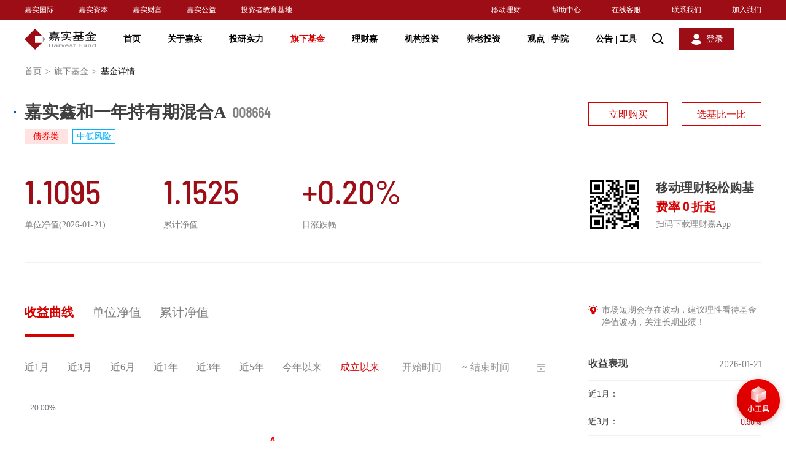

--- FILE ---
content_type: text/html;charset=UTF-8
request_url: http://www.jsfund.cn/main/fund/008664/fundNav.shtml
body_size: 17733
content:
<!DOCTYPE html PUBLIC "-//W3C//DTD XHTML 1.0 Transitional//EN" "http://www.w3.org/TR/xhtml1/DTD/xhtml1-transitional.dtd">
<html xmlns="http://www.w3.org/1999/xhtml">
<head>
<meta name="viewport" content="initial-scale=1.0, maximum-scale=1.0, user-scalable=no" />
<meta http-equiv="Content-Type" content="text/html; charset=UTF-8" />
<meta http-equiv="X-UA-Compatible" content="IE=edge,chrome=1">
<meta  name="format-detection" content="telephone=no" />
<meta name="baidu-site-verification" content="code-z8AUMCn1uZ" />
<meta name="360-site-verification" content="20adb441172ea19b43d0647a714355a5" />
<meta name="sogou_site_verification" content="WSNesTp6sh"/>
<meta name="renderer" content="webkit">
<meta name="Keywords" content="嘉实基金净值,优质基金,优质基金净值,基金基金净值,基金估值" />
<meta name="Description" content="嘉实鑫和一年持有期混合A(008664)净值页面为基金小白提供最新优质开放式基金的基金净值，嘉实基金每日及时提供开放式基金净值查询,最新基金净值,基金分红拆分 ,基金净值计算,基金净值排行查询等服务。" />
<title>【官网】嘉实鑫和一年持有期混合A(008664)_优质基金净值_基金定投理财投资-嘉实基金</title>

<link rel="stylesheet" type="text/css" href="/ws/css/style.css">
<link rel="stylesheet" type="text/css" href="/ws/css/style_add.css">
<link rel="stylesheet" type="text/css" href="/ws/css/swiper.min.css">
<link rel="stylesheet" type="text/css" href="/ws/css/idangerous.swiper2.7.6.css">
<script type="text/javascript" src="/ws/js/jquery-3.5.1.min.js"></script>
<script type="text/javascript" src="/ws/js/jquery-migrate-3.3.0.js"></script>
<script type="text/javascript" src="/ws/js/idangerous.swiper2.7.6.min.js"></script>
<link rel="stylesheet" type="text/css" href="/ws/css/style_mobile.css">
<script type="text/javascript" src="/ws/js/swiper.min.js"></script>
<script type="text/javascript" src="/ws/js/superslide.js"></script>
<link rel="stylesheet" type="text/css" href="/ws/css/style_mobile_add.css">
<!--节庆模式样式配置-->
<!--春节-->
<!--<link rel="stylesheet" type="text/css" href="/ws/css/model/cj_style.css">-->
<!--端午-->
<!--<link rel="stylesheet" type="text/css" href="/ws/css/model/dw_style.css">-->
<!--国庆-->
<!--<link rel="stylesheet" type="text/css" href="/ws/css/model/gq_style.css">-->
<!--中秋-->
<!--<link rel="stylesheet" type="text/css" href="/ws/css/model/zq_style.css">-->
<!--节庆模式样式配置-->
<script charset='UTF-8' src="https://static.jsfund.cn/lcj/zipfile/noshare/f6cf9971c38a4c7199ae4d5f33f42555/sensorsdata.min.js"></script>
<script>
	var sensors = window['sensorsDataAnalytic201505'];
	sensors.init({
  		server_url: 'https://uadata.jsfund.cn:8106/sa?project=production&token=schemaLimited-EJ4UNFsh',
        show_log:false,
		heatmap: {
			scroll_notice_map:'not_collect',
            custom_property: function (ele) {
                if (ele.getAttribute('sensors-name')) {
                    return {
                        sensors_name:!!window.ActiveXObject || "ActiveXObject" in window ? 'IE' : 'not IE'
                    }
                }
            }
		}   
	});
	sensors.quick('autoTrack');
</script>
<link rel="stylesheet" href="/ws/css/scrollBar.css">
<script src="/ws/js/scrollBar.js"></script>
<!-- <script type="text/javascript" src="/ws/scripts/utils/hChart/highstock.js"></script>
<script type="text/javascript" src="/ws/scripts/utils/hChart/highcharts-zh_CN.js"></script> -->
<script type="text/javascript">
    $(document).ready(function () {

        $(".header_search .btn").click(function () {
            $(this).hide().siblings(".btn2").show();
            $(".top_search_wp").fadeIn();
        });
        $(".header_search .btn2").click(function () {
            $(this).hide().siblings(".btn").show();
            $(".top_search_wp").fadeOut();
        });

        $(window).scroll(function () {
            if ($(window).scrollTop() > 50) {
                $('.header').addClass('fixed');
            } else {
                $('.header').removeClass('fixed');
            }
        });

        $(".weichart_info .link").hover(function(){
            $(this).toggleClass("on");
            $(this).siblings(".ly").fadeToggle();
        });

        $(".index_data .close").click(function () {
            $(".index_data").slideUp();
        });
        $(".time_select_layer").scrollBar();
      setTimeout(function () {
            var productAreds=$("#productInfo .ared");
                for(var i=0;i<productAreds.length;i++){ 
                    console.log( $("#productInfo .ared").eq(i).text().length);
                    var itemlength= $("#productInfo .ared").eq(i).text().length;
                    if(itemlength>8){
                        $("#productInfo .ared").css("font-size","46px")
                    }
                }
        },800);
      
    })
</script>
<style type="text/css">
    .data_table2 td sub{
        font-size: 10px !important;
    }
</style>
</head>
<body id="main_fund_funddetail">
<!--header start-->
<div id="headerContent">
    <div id="main_include_header">
<div class="header">
<div class="top_nav">
<div class="wrapfix">
	<ul class="left_nav">
		<li><a href="http://www.harvestglobal.com.hk/" target="_blank">嘉实国际</a></li>
		<li><a href="https://www.harvestcm.com/" target="_blank">嘉实资本</a></li>
		<li><a href="http://www.harvestwm.cn/" target="_blank">嘉实财富</a></li>
		<li><a href="http://jsgy.org.cn/home" target="_blank" >嘉实公益</a></li>
        <li><a href="https://edu.jsfund.cn/" target="_blank" >投资者教育基地</a></li>
	
	</ul>
	<ul class="right_nav">
		<li  class="qrcode"><a href="javascript:void(0);">移动理财</a></li>
		<li><a href="/main/CustomerServices/index.shtml" target="_blank">帮助中心</a></li>
		<li><a href="https://im.jsfund.cn/im-client/sign?sign=kYsCx2jsb2KxpESGUngSW8L7V4%2Bj%2B9sUpGJJIdYErrHHhs0pjGvklPGSFMFZ%2BoPuZWyl%2FeaM87w%2B%0A5b7mUH0NZppDURRPn8mYnLdy%2FMEAYJxi4tLBHB6ZjtFprxhce4iB" target="_blank" >在线客服</a></li>
		<li><a href="/main/AboutHarvest/ContactUs/index.shtml">联系我们</a></li>
		<li><a href="/main/AboutHarvest/JoinUs/index.shtml">加入我们</a></li>
					<div class="lcj_codelayer" style="display: none;">
				<i class="arrow"></i>
				<div class="pic"><img src="/plat_files/upload/png_upload/20210409/202104091617960328414.png" /></div>
				<p>理财嘉APP</p>
				<span>一站式专业基金理财</span>
			</div>

	</ul>
</div>
</div>
<div class="nav_box">
<div class="wrapfix" style="display:flex">
<div class="logo"><a href="javascript:void(0);"></a></div>

<div class="nav_list">
<ul>
<li><a href="/main/home/index.shtml">首页</a></li>
<li><a href="/main/AboutHarvest/KnowJiashi/index.shtml">关于嘉实</a></li>
<li><a href="/main/InvestmentResearch/InvestmentCapacity/index.shtml">投研实力</a></li>
<li><a href="/main/fund/index.shtml">旗下基金</a></li>
<li><a href="/main/finance/index.shtml">理财嘉</a></li>
<li><a href="/main/AgencyBusiness/index.shtml">机构投资</a></li>
<li><a href="/main/pensions/index.shtml">养老投资</a></li>
<li>
<a href="/main/InformationCenter/index.shtml">观点 <em>|</em> 学院</a>
</li>
<li>
<a href="javascript:void(0);">公告 <em>|</em> 工具</a>
</li>
</ul>
</div>
<a href="javascript:void(0);" class="search"></a>
<a href="javascript:void(0);" class="login"><span>登录</span></a>
</div>
<div class="nav_slide" data-index="1">
<div class="wrapfix">
<table border="0" cellspacing="0" cellpadding="0" width="100%">
<tr>
<th width="600">

<strong>关于嘉实</strong>
<p>
服务财富增长，助力产业腾飞。嘉实致力于成为中国领先，具有国际竞争力的资产管理集团
</p>
<a href="/main/AboutHarvest/KnowJiashi/index.shtml">认识嘉实</a>
</th>
<td>
<ul>
<!-- <li><a href="/main/AboutHarvest/ChairmanSpeech/index.shtml">董事长致辞</a></li> -->
<li><a href="/main/AboutHarvest/MangerPeople/index.shtml">管理人员信息</a></li>
<li><a href="/main/AboutHarvest/BrandHonor/index.shtml">荣誉奖项</a></li>
<li><a href="/main/AboutHarvest/SocialResponsibility/index.shtml">企业社会责任</a></li>
<li><a href="/main/AboutHarvest/MediaCoverage/index.shtml">媒体报道</a></li>
</ul>
</td>
</tr>
</table>
</div>
</div>
<div class="nav_slide" data-index="2">
<div class="wrapfix">
<table border="0" cellspacing="0" cellpadding="0" width="100%">
<tr>
<th width="600">
<strong>投研实力</strong>
<p>致力于积极的长期主义</p>
<a href="/main/InvestmentResearch/InvestmentCapacity/index.shtml">投研体系</a>
</th>
<td>
<ul>
<li><a href="/main/InvestmentResearch/StockSelection/index.shtml">精品股票</a></li>
<li><a href="/main/InvestmentResearch/Cornerstonefixation/index.shtml">基石固收</a></li>
<li><a href="/main/InvestmentResearch/Spueretf/index.shtml">超级ETF</a></li>
<li><a href="/main/InvestmentResearch/SustainableInvestment/index.shtml">ESG投资</a></li>
<li><a href="/main/InvestmentResearch/AssetAllocation/index.shtml">资产配置</a></li>
</ul>
</td>
</tr>
</table>
</div>
</div>
<div class="nav_slide" data-index="5">
<div class="wrapfix">
<table border="0" cellspacing="0" cellpadding="0" width="100%">
<tr>
<th width="600">
<strong>机构投资</strong>
<p>为全球机构客户提供综合金融解决方案</p>
<a href="/main/AgencyBusiness/index.shtml">机构投资主页</a>
</th>
<td>
<ul>
<li><a href="/main/AgencyBusiness/CorpFinancialServices/index.shtml">金融同业</a></li>
<li><a href="/main/AgencyBusiness/InsuranceBusiness/index.shtml">企业客户</a></li>
<li><a href="/main/AgencyBusiness/Asset/index.shtml">资管嘉</a></li>
</ul>
</td>
</tr>
</table>
</div>
</div>
<div class="nav_slide" data-index="6">
<div class="wrapfix">
<table border="0" cellspacing="0" cellpadding="0" width="100%">
<tr>
<th width="600">
<strong>养老投资</strong>
<p>
嘉实将养老金业务定位为长期战略业务，深度涉足包括主权财富和基本养老保险基金、企业/职业年金、养老目标基金在内的三大养老业务
</p>
<a href="/main/pensions/index.shtml">养老投资主页</a>
</th>
<td>
<ul>
<li><a href="/main/pensions/EndowmentInsuranceFund/index.shtml">主权财富与基本养老保险</a></li>
<li><a href="/main/pensions/AnnuityBusiness/index.shtml">企业/职业年金</a></li>
<li><a href="/main/pensions/PensionTargetFund/index.shtml">个人养老专区</a></li>
</ul>
</td>
</tr>
</table>
</div>
</div>
<div class="nav_slide" data-index="7">
<div class="wrapfix">
<table border="0" cellspacing="0" cellpadding="0" width="100%">
<tr>
<th width="600">
<strong>观点 <em>|</em> 学院</strong>
<p>聚焦行业动向，传递嘉实声音，你想知道的都在这里</p>
<a href="/main/InformationCenter/index.shtml">观点学院主页</a>
</th>
<td>
<ul>
<!-- <li><a href="/main/InformationCenter/PostdoctoralWorkstation/index.shtml">博士后科研工作站</a></li> -->
<li><a href="/main/InformationCenter/HarvestPointView/index.shtml">嘉实观点</a></li>
<li><a href="/main/InformationCenter/MarketPointView/index.shtml">理财学院</a></li>
<li><a href="/main/InformationCenter/VideoCenter/index.shtml">视频中心</a></li>
</ul>
</td>
</tr>
</table>
</div>
</div>
<div class="nav_slide" data-index="8">
<div class="wrapfix">
<table border="0" cellspacing="0" cellpadding="0" width="100%">
<tr>
<th width="600">
<strong>公告 <em>|</em> 工具</strong>
<p>你的实用工具箱，让投资变得更简单</p>
</th>
<td>
<ul>
<li><a href="/main/home/InformationDisclosure/index.shtml">信息披露</a></li>
<li><a href="/main/CustomerServices/SelfService/DownloadForm/index.shtml?tab=3">表单下载</a></li>
<li><a href="/main/fund/Gadgets/fundcompare/index.shtml">基金比较</a></li>
<!--<li><a href="/main/fund/Gadgets/estimation/index.shtml">净值估算</a></li>-->
<!--<li><a href="/main/fund/Gadgets/indexlight/index.shtml">指数宝</a></li>-->
<!--<li><a href="/main/fund/Gadgets/calculator/index.shtml">定投计算器</a></li>-->
<li><a href="/main/CustomerServices/SelfService/SoonOpenFund/index.shtml?tab=6">即将开放基金</a></li>
<li><a href="/main/CustomerServices/SelfService/Integrity/index.shtml?tab=7">廉洁从业</a></li>


</ul>
</td>
</tr>
</table>
</div>
</div>

<!--搜索框start-->
<div class="top_search_wp" style="top:64px;display: none;"  id="searchwp">
                <div class="wrapfix">
                    <div class="top_search">
                        <i class="icon"></i>
                        <input class="t1" type="text" placeholder="基金名称/代码/基金经理/关键词">
                        <a href="javascript:void(0);" class="btn">搜索</a>
                        <div class="query_ly01" style="display: none;" id="vagueSearchList">
                            <ul>
            
                            </ul>
                        </div>
                    </div>
                </div>
  </div> 
<!--搜索框end-->

</div>
</div>
</div>


<!-- 登录弹出框 -->
<div id="login_btn" style="display:none">
<div class="overlay_box"></div>
<div class="login_layer">
<a href="javascript:void(0)" class="login_close"></a>
<div class="login_tabnav01 clearfix">
<div class="item act"><span><a href="javascript:void(0);" id="pre_btn" >个人用户</a><em></em></span></div>
<div class="item"><span><a href="javascript:void(0);" id="org_btn" target="_blank" data-sensors-click sensors-name="机构用户">机构用户</a><em></em></span></div>
</div>
<!-- 个人用户 -->
<div id="per_select1" >
<div class="login_btn01">
<a href="https://e.jsfund.cn/lcj/trade/login" class="act">立即登录</a>
<a href="https://e.jsfund.cn/lcj/trade/register">30秒注册<em></em></a>
</div>
<ul class="login_code_list clearfix">
<li>
<img src="/ws/images/login_code01.png" alt="">
<p class="p1">嘉实理财嘉APP</p>
<p class="p2">一站式专业基金理财</p>
</li>
<li>
<img src="/ws/images/login_code02.png" alt="">
<p class="p1">嘉实基金服务号</p>
<p class="p2">最新资讯和账户服务</p>
</li>
</ul>
</div>
</div>
</div>
<!-- 登录弹出框 -->
<script type="text/javascript">
if (!!window.ActiveXObject || "ActiveXObject" in window){
$('#org_btn').attr('href','https://e.jsfund.cn/passportorgan')
} else{
$('#org_btn').attr('href','https://zgj-trade.jsfund.cn/#/online-transaction/login')
}
$(document).ready(function(){
//$(".login_tabnav01 .item").hover(function () {
//if($(this).hasClass("act")){
//$(this).siblings().removeClass("act");
//}else{
// $(this).addClass("act").siblings().removeClass("act");
//}
//});

$(".login_btn01 a").hover(function () {
if ($(this).hasClass("act")) {
$(this).siblings().removeClass("act");
} else {
$(this).addClass("act").siblings().removeClass("act");
}
});

var path = window.location.pathname;
if(path == '/main/home/index.shtml'||path=='/'){
if($(window).scrollTop()==0){
$('.header').removeClass('inner');
}
}

if(path == '/main/AboutHarvest/VideoCenter/detail.shtml'){
if($(window).scrollTop()==0){
$('.header').removeClass('inner');
}
}

if(path == '/main/home/index.shtml'){
$("#upgrade").hide();
}else{
$("#upgrade").show();
$(window).scroll(function(enevt){
if($(window).scrollTop()!=0){
//$("#upgradeBox").slideUp(200);
$("#upgradeBox").hide();
}
})

}
$("#upgradeBox .close").click(function(){
//$("#upgradeBox").slideUp(200);
$("#upgradeBox").hide();

})
$("#upgrade").click(function(){
//$("#upgradeBox").slideToggle(200);
$("#upgradeBox").show();
})
$("#idApp").hover(function(){
$(this).addClass("on");
$(".lcj_codelayer").stop().fadeIn();
},function(){
$(this).removeClass("on");
$(".lcj_codelayer").stop().fadeOut();
});


//判断结束
});
//网站地图JS入场效果
$("#website_btn0001").click(function () {
$("body").addClass("no_scroll");
$(".wap_maplayer").addClass("active");
});
$(".wap_maplayer .close").click(function () {
$("body").removeClass("no_scroll");
$(".wap_maplayer").removeClass("active");

});

$(".wap_map_item .out_list>li>a").click(function () {
if($(this).parent().has("ul").length){
$(this).parent().removeClass("hid").siblings().addClass("hid");
$(this).parent().find("ul").fadeIn(200).parent().siblings().find("ul").fadeOut(200);
}else {
$(".wap_map_item .out_list>li").removeClass("hid");
$(".wap_map_item .out_list>li").find("ul").fadeOut();
}
});

</script>

   <script src="https://tam.cdn-go.cn/aegis-sdk/latest/aegis.min.js"></script>
      <script>
        const aegis = new Aegis({
          id: '16pDJTlz1yeREmXaP6', // 上报 id
          reportApiSpeed: true, // 接口测速
          reportAssetSpeed: true, // 静态资源测速
          spa: true, // spa 应用页面跳转的时候开启 pv 计算
          hostUrl: 'https://aegis.qq.com/',
          beforeRequest: (res) => {
    		const { msg } = res.logs || {};
    		// 过滤没必要的上报内容
    		const ignoreMsg = msg.indexOf('ResizeObserver loop limit exceeded');
    		if (ignoreMsg > -1) {
        		return false;
   			 }
   			 return res;
  		}
        });
      </script>
</div>
<!--header end-->

<input id="product_id" value="1715" type="hidden" />
<input id="showusfundcode" type="hidden" value="000990,000989,000044,000341,013329"/>
<input id="etfspecialfundcode" type="hidden" value="159123,159129,520960,159501,159607,159613,159625,159638,159675,159683,159695,159741,159823,159831,159852,159875,159910,159918,159919,159922,512550,512600,512640,512750,515300,515680,515860,515960,516150,516550,517200,562800,562860,562880,588100,588200,588400,562850,159535,159351,159518,159661,588700,159502,562890,562820,159526,159561,159557,511960,159373,513830,562810,589300,588850,159221,159389,588670,159600,562870,520970,520620,520670"/>
<input id="etffundcode" type="hidden" value="159123,159613,159625,159638,159675,159683,159695,159831,159852,159875,159919,159922,512550,512600,512640,512750,515300,515680,515860,515960,516150,516550,517200,562800,562860,562880,588100,588400,562850,159535,159351,159661,562890,562820,159526,159221,159389,562870,562810,159129"/>
<input id="eftbothlistcode" type="hidden" value="159919,159922,159831"/>
<input id="riskpageurl" type="hidden" value="/main/a/20251211/484035.shtml"/>
  <input id="lcjbuyfundcode" type="hidden" value="017296,017319,017397,017327,017338,017250,017249"/>
<div class="page_main">
    <div class="local_address">
        <div class="wrapfix">
            <a href="/main/home/index.shtml">首页<em>></em></a>
            <a href="/main/fund/index.shtml">旗下基金<em>></em></a>
            <span>基金详情</span>
        </div>
    </div>
    <div class="index_data" style="display: none;">
        <div class="wrapfix">
            <ul class="_hq_ul">
                <li id="hq_str_s_sh000001">上证指数<strong class="ared"></strong><b class="ared"><i></i></b></li>
                <li id="hq_str_s_sz399001">深证指数<strong class="ared"></strong><b class="ared"><i></i></b></li>
                <li id="hq_str_s_sz399006">创业板<strong class="ared"></strong><b class="ared"><i></i></b></li>
            </ul>
            <a class="close" href="javascript:void(0);"></a>
        </div>
    </div>
    <div class="fund_recom_page" style="padding-top: 0px;">
    <div class="bg_box" id="bgBoxImg">
          
    </div>
	<div class="wrapfix">
		<div class="fund_recom_btn" id="fundRecomBtn" style="display: none;">
            <a href="javascript:void(0);"><img src="" alt=""><em></em><span></span></a>
        </div>
		<div id="fundRecomImg" style="display: none;">
			
		</div>
		<div class="fund_recom_video" id="fundRecomVideo" style="display: none;">
			<a href="javascript:void(0);" class="arrow-left"></a>
			<a href="javascript:void(0);" class="arrow-right"></a>
			<div class="recom_video_list">
				<ul class="swiper-wrapper">
					
				</ul>
				<div class="ban_dot"></div>
			</div>
		</div>
		<div class="fund_recom_img" id="fundRecomTitle" style="display: none;">
			<img src="/ws/images/fund_img03.png" alt="">
			<ul class="fund_recom_news clearfix">
				
			</ul>
		</div>
    <div class="main_cont">
                    <div class="product_data clearfix">
                <div class="left_box">
                    <div class="product_title">
                        <h2 id="product_title"><i class="ic_01" style="background: #104FCC"></i>嘉实鑫和一年持有期混合A<em>008664</em></h2>
                        <div class="label">
                            <span id="product_type">债券类</span>
                        <div class="spel" id="fund_labeljson">
                </div>
                        <em id="risk_level" class="risk_ic01">
                        中低风险</em>
            </div>

    </div>
    <div id="productInfo" class="product_info clearfix">


    </div>
</div>

<div class="right_box">
    <div class="pd_opeabox" id="pd_opeabox">

    </div>
      <div class="download_code clearfix">
        <div class="img"> 
            <img src="/plat_files/upload/png_upload/20210409/202104091617962783983.png" alt="">						

</div>  
<div class="words">
  <p class="p1">移动理财轻松购基</p>
  <p class="p2">费率<span>0</span>折起</p>
  <p class="p3">扫码下载理财嘉App</p>
</div>
      </div>
</div>
</div>


<div class="product_detail clearfix">
    <div class="left_box">
                    <div class="pd_module">

                <ul id="fundChartType" class="tab_ul">
                    <li class="act nohb" data-type="1" style="display: none;"><a href="javaScript:void(0);" class="animate">收益曲线</a></li>
                    <li class="nohb" data-type="2" style="display: none;"><a href="javaScript:void(0);" class="animate">单位净值</a></li>
                    <li class="nohb" data-type="3" style="display: none;"><a href="javaScript:void(0);" class="animate">累计净值</a></li>
                      <!--<li class="nohb" data-type="4" style="display: none;"><a href="javaScript:void(0);" class="animate">净值估算</a></li>-->
                    <li class="act yeshb" data-type="5" style="display: none;"><a href="javaScript:void(0);"
                                                                                  class="animate">七日年化</a></li>
                    <li class="yeshb" data-type="6" style="display: none;"><a href="javaScript:void(0);"
                                                                              class="animate">万份收益</a></li>
                </ul>
                <div id="fundChartTime" class="pd_tabcont">
                    <div class="filter_date1">
                        <input id="start_time" class="t1" type="text" placeholder="开始时间">
                        <span class="line">~</span>
                        <input id= "end_time" class="t1" type="text" placeholder="结束时间">
                        <i class="icon"></i>
                    </div>
                    <div class="chart_switch">
                        <span data-type="1">近1月</span>
                        <span data-type="2">近3月</span>
                        <span data-type="3">近6月</span>
                        <span data-type="4">近1年</span>
                        <span data-type="5">近3年</span>
                        <span data-type="6">近5年</span>
                        <span data-type="7">今年以来</span>
                        <span class="act" data-type="8">成立以来</span>
                    </div>
                    <div class="clearfix" id="attach" style="display: none;">
                        <div class="weichart_info">
                            <span class="link animate">微信公众号</span>
                            <div class="ly" style="display: none;">
                                <i class="arrow"></i>
                                <div class="pic"><img src="/plat_files/upload/png_upload/20210409/202104091617962687111.png" /></div>
                                <p>微信公众号：嘉实基金</p>
                                <em>轻松关注，重要通知不错过</em>
                            </div>
                        </div>
                        <div class="chart_info1">
                            <span>实时估值：<strong class="ared"></strong></span>
                            <span>估值涨幅：<strong class="ared"></strong></span>
                            <span><strong></strong></span>
                        </div>
                    </div>

                    <div class="chart_imgbox1" style="width: 858px; height: 400px;"><!--<img src="/ws/images/chart_img01.png" />-->
                        <div id="container" style="height: 380px;"></div>
                        <div id="chart_no_data" class="compare_no_data" style="display: none;"><img src="/ws/images/compare_no_data.png" alt="">
                            <p class="p1">暂无数据</p>
                        </div>
                    </div>
                    <p class="imp_tips" style="display: none;">免责声明：净值估算在每个交易日
                        9:30-15:00
                    盘中实时更新，不对应基金的实际价值，也不代表投资者实际交易价格。基金申购赎回严格遵循未知价原则，即基金申购赎回价格以受理申请当日收市后计算的基金份额净值为基准进行计算。如遇基金分红，当日净值估算可能和收市后正式发布的净值存在一定差异。您可在收市后关注净值披露信息。净值估算仅供参考。</p>
                </div>


            </div>

        <div class="pd_module">
            <ul id="product_tab" class="tab_ul">
                <li style="display: none;"><a href="javaScript:void(0);" class="animate">基金特色</a></li>
        <li class="act"><a href="javaScript:history.replaceState({},'','/main/fund/008664/fundManager.shtml')" class="animate">基金经理</a></li>
        <li><a href="javaScript:history.replaceState({},'','/main/fund/008664/fundRecord.shtml')" class="animate">基金档案</a></li>
        <li><a href="javaScript:history.replaceState({},'','/main/fund/008664/fundRate.shtml')" class="animate">基金费率</a></li>
        <li><a href="javaScript:history.replaceState({},'','/main/fund/008664/fundHolding.shtml')" class="animate">持仓情况</a></li>
        <li><a href="javaScript:history.replaceState({},'','/main/fund/008664/fundNav.shtml')" class="animate">基金净值</a></li>
        <li><a href="javaScript:history.replaceState({},'','/main/fund/008664/fundAnn.shtml')" class="animate">产品公告</a></li>
        <li><a href="javaScript:history.replaceState({},'','/main/fund/008664/fundSaleOrg.shtml')" class="animate">销售机构</a></li>
    </ul>


    <div class="pd_tabcont" id="fundDetailsList0" style="display: none;">
        <div class="detail_img"><img src="" /></div>
    </div>

    <div class="pd_tabcont" id="fundDetailsList1" >
        <div class="sub_tabnav">
            <ul>
                <li class="act"><a class="animate" href="javaScript:void(0);">基金经理</a></li>
                <li><a class="animate" href="javaScript:void(0);">管理人投资回顾与展望</a></li>
                
            </ul>
        </div>
        <div class="sub_tabcont sub_tabcont1">
            <div class="pd_detail_box">
            </div>
        </div>
        <div class="sub_tabcont sub_tabcont2" style="display: none;">
            <div class="pd_detail_box">
                <div class="pd_detail_tit">
                    <h3><i class="ic_01"></i>回顾与展望</h3>
                </div>
                <div class="detail_info">
                    <p class="text_indent"></p>
                </div>
            </div>
        </div>
        <!--huangkun 2021/2/20 添加了历任基金经理-->
        <div class="sub_tabcont sub_tabcont3" style="display: none;">
            <div class="pd_detail_box">
                <div class="pd_detail_tit">
                    <h3><i class="ic_01"></i>历任基金经理</h3>
                </div>
                <div class="data_table2">
                    <table class="lr_str3" border="0" width="100%" cellpadding="0" cellspacing="0">
                        <tbody>
                        <tr>
                            <th>基金经理</th>
                            <th>起始日期</th>
                            <th>截止日期</th>
                        </tr>
                        </tbody>
                        <!--huangkun 2021/2/21 查询历史基金经理-->
                        <tbody id="queryHistoryManagerList">

                        </tbody>
                    </table>
                </div>
            </div>
        </div>
    </div>
    <div class="pd_tabcont" id="fundDetailsList2" style="display: none;">
        <div class="sub_tabnav">
            <ul>
                <li class="act"><a class="animate" href="javaScript:void(0);">基金详情</a></li>
                <li style="display: none;"><a class="animate" href="javaScript:void(0);">风险提示函</a></li>
            </ul>
        </div>
        <div class="sub_tabcont sub_tabcont1">
            <div class="link_list" id="pcfDiv" style="display: none;">
                <a href="javaScript:void(0);" target="_blank" id="pcfMoney">实物申赎清单</a>
                <a href="javaScript:void(0);" target="_blank" id="pcfList">场内申赎清单</a>
                <a href="http://www.jsfund.cn/Services/cn/jsp/buquan/ETF_Login.jsp" target="_blank"
                   id="pcfCouponList">场内申赎补券信息查询</a>
                <a href="javaScript:void(0);" target="_blank" id="collectionCouponList">集合申购清单</a>
            </div>
            <div class="pd_detail_box mt40">
                <div class="pd_detail_tit">
                    <h3><i class="ic_01"></i>基本信息</h3>
                </div>
                <div class="data_table2">
                    <table class="lr_str2" border="0" width="100%" cellpadding="0" cellspacing="0">
                        <tr>
                            <th width="18%">基金全称</th>
                            <td width="32%" id="tem_name">--</td>
                            <th width="18%">运作方式</th>
                            <td width="32%" id="run_way">--</td>
                        </tr>
                        <tr>
                            <th>基金简称</th>
                            <td id="tem_abbr">--</td>
                            <th>成立日期</th>
                            <td id="tem_start">--</td>
                        </tr>
                        <tr>
                            <th>基金代码</th>
                            <td id="tem_code">--</td>
                            <th>资产净值</th>
                            <td id="tem_zcjz">--</td>
                        </tr>
                        <tr>
                            <th>基金类型</th>
                            <td id="tem_type">--</td>
                            <th>最新份额</th>
                            <td id="tem_scale">--</td>
                        </tr>
                        <tr>
                            <th>风险等级</th>
                            <td id="tem_risk">--</td>
                            <th>基金管理人</th>
                            <td id="tem_manage">--</td>
                        </tr>
                        <tr>
                            <th>基金经理</th>
                            <td id="tem_manager">--</td>
                            <th>基金托管人</th>
                            <td id="tem_custodian">--</td>
                        </tr>
                    </table>
                </div>
            </div>
            <div class="pd_detail_box mt40">
                <div class="pd_detail_tit">
                    <h3><i class="ic_01"></i>业绩比较基准</h3>
                </div>
                <div class="detail_info">
                    <p id="floating_income_rate">--</p>
                </div>
            </div>
            <div class="pd_detail_box mt40">
                <div class="pd_detail_tit">
                    <h3><i class="ic_01"></i>投资目标</h3>
                </div>
                <div class="detail_info">
                    <p id="invest_objective">--</p>
                </div>
            </div>
            <div class="pd_detail_box mt40">
                <div class="pd_detail_tit">
                    <h3><i class="ic_01"></i>投资范围</h3>
                </div>
                <div class="detail_info">
                    <p id="invest_scope">--</p>
                </div>
            </div>
            <div class="pd_detail_box mt40">
                <div class="pd_detail_tit">
                    <h3><i class="ic_01"></i>投资策略</h3>
                </div>
                <div class="detail_info">
                    <p id="invest_strategy">--</p>
                </div>
            </div>
        </div>
        <div class="sub_tabcont sub_tabcont2" style="display: none;">
            <div class="pd_detail_box">
                <div class="pd_detail_tit">
                    <h3><i class="ic_01"></i>风险提示函</h3>
                </div>
                <div class="detail_info">
                    <p class="text_indent" id="risk_tips">--</p>
                </div>
            </div>
        </div>
    </div>



    <div class="pd_tabcont" id="fundDetailsList3" style="display: none;">
        <div class="sub_tabnav">
            <ul>
                <li class="act"><a class="animate" href="javascript:void(0);">基金费率</a></li>
                <li><a class="animate" href="javascript:void(0);">基金转换</a></li>
            </ul>
        </div>
        <div class="sub_tabcont" id="fundRate1">
			<div class="pd_detail_box pd_detail_box0">
                     <div class="pd_detail_tit">
                                <h3><i class="ic_01"></i>认购费率</h3>
                     </div>
                     <div class="detail_info">
                               
                     </div>
             </div> 
            <div class="pd_detail_box pd_detail_box1">
                <div class="pd_detail_tit">
                    <h3><i class="ic_01"></i>申购费率</h3>
                </div>
                <div class="detail_info">

                </div>
            </div>
            <div class="pd_detail_box mt40 pd_detail_box2">
                <div class="pd_detail_tit">
                    <h3><i class="ic_01"></i>赎回费率</h3>
                </div>
                <div class="detail_info">



                </div>
            </div>
            <div class="pd_detail_box mt40 pd_detail_box3">
                <div class="pd_detail_tit">
                    <h3><i class="ic_01"></i>转换费用</h3>
                </div>
                <div class="detail_info">
                    <p>1、基金转换是指投资者可将其持有的本公司旗下某只开放式基金的全部或部分基金份额，通过代销机构、本公司直销柜台及网上直销转换为本公司管理的另一只开放式基金的份额。</p>
                    <p>2、具体转换费用可参见
                        <a href="/main/fund/noticedetails.shtml?adId=197835" class="fund_ad" target="_blank">嘉实基金公告</a></p>
                </div>
            </div>
            <div class="pd_detail_box mt40 pd_detail_box5 mg_fee_dev">
                <div class="pd_detail_tit">
                    <h3><i class="ic_01"></i>管理费率 <span class="fr" ><a id="mgFeeDescBtn"  style="color: blue">详细说明 </a> </span></h3>

                </div>
                <div class="detail_info">

                </div>
            </div>
            <div class="pd_detail_box mt40 pd_detail_box4">
                <div class="pd_detail_tit">
                    <h3><i class="ic_01"></i>运作费用</h3>
                </div>
                <div class="detail_info">
                    <div class="data_table2">
                        <table border="0" width="100%" cellpadding="0" cellspacing="0">
                            <tr>
                                <th width="25%">管理费率</th>
                                <th width="">托管费率</th>
                                <th width="">销售服务费率</th>
                                <th width="">指数使用费</th>
                            </tr>
                            <tr>
                                <td id="tgFee">--</td>
                                <td id="glFee">--</td>
                                <td id="xsFee">--</td>
                                <td id="zsFee">--</td>
                            </tr>
                        </table>
                    </div>
                </div>
            </div>
            <div class="wx_tipbox mt40">
                <h5>温馨提示：</h5>
                <p>1、基金销售机构可以在不违反法律法规规定及基金合同约定的情形下根据市场情况制定基金促销计划，定期或不定期地开展基金促销活动。</p>
                <p>
                    2、工作日的当日交易申请至15:00截止（认购除外，认购交易当日截止时间以相关公告为准），工作日当日交易截止时间后及非工作日提交的交易申请按下一个工作日的申请处理。海外基金申购和赎回交易申请将于T+2日确认，交易确认结果可于T+3日及之后查询，其他交易申请将于T+1日确认，交易确认结果可于T+2日及之后查询。</p>
                <p>3、以上内容仅供参考，具体以嘉实基金官网发布的<a href="/main/home/InformationDisclosure/index.shtml" target="_blank" class="fund_ad">相关公告</a>为准。或致电嘉实客服热线<a
                        href="javaScript:void(0);">400-600-8800</a></p>
            </div>
        </div>
        <div class="sub_tabcont" id="fundRate2" style="display:none">
            <div class="pd_detail_box">
                <div class="pd_detail_tit">
                    <h3><i class="ic_01"></i>基金转换</h3>
                </div>
                <div class="detail_info black">
                    <p class="text_indent">基金转换率说明：基金的转换费率=转出基金的赎回费+转出与转入基金申购费补差。</p>
                    <p class="text_indent">赎回费用：转出基金的赎回费率按持有年限递减，具体各基金的赎回费率请参照各基金的招募说明书或在基金购买信息（费率表）页面查询。</p>
                    <p class="text_indent">转出与转入基金申购费补差：转入基金申购费率减去转出基金申购费率，具体各基金转换费计算方法因基金公司的不同规定率有差异。</p>
                </div>
            </div>
            <div class="pd_detail_box mt40">
                <div class="pd_detail_tit">
                    <h3><i class="ic_01"></i>可转入主动股票类基金</h3>
                </div>
                <div class="detail_info">
                    <div class="fund_table profit_table">
                        <table cellspacing="0" cellpadding="0">
                            <tbody>
                            <tr>
                                <th>  </th>
                                <th class="title_name">基金名称/代码</th>
                                <th width="12%">单位净值</th>
                                <th width="12%">累计净值</th>
                                <th width="8%">日涨跌</th>
                                <th width="8%">今年以来</th>
                                <th width="8%">近1月</th>
                                <th width="8%">近3月</th>
                                <th width="8%">近1年</th>
                                <th class="th_opea">操作</th>
                            </tr>
                            </tbody>
                            <tbody id="queryConvertibleStockFund">

                            </tbody>
                        </table>
                    </div>
                </div>
            </div>
            <div class="pd_detail_box mt40">
                <div class="pd_detail_tit">
                    <h3><i class="ic_01"></i>可转入其他类基金</h3>
                </div>
                <div class="detail_info">
                    <div class="fund_table profit_table">
                        <table cellspacing="0" cellpadding="0">
                            <tbody>
                            <tr>
                                <th> </th>
                                <th class="title_name">基金名称/代码</th>
                                <th width="12%">单位净值</th>
                                <th width="12%">累计净值</th>
                                <th width="8%">日涨跌</th>
                                <th width="8%">今年以来</th>
                                <th width="8%">近1月</th>
                                <th width="8%">近3月</th>
                                <th width="8%">近1年</th>
                                <th class="th_opea">操作</th>
                            </tr>
                            </tbody>
                            <tbody id="queryConvertibleMixFund">

                            </tbody>
                        </table>
                    </div>
                </div>
            </div>
            <div class="pd_detail_box mt40">
                <div class="pd_detail_tit">
                    <h3><i class="ic_01"></i>可转入股票指数类基金</h3>
                </div>
                <div class="detail_info">
                    <div class="fund_table profit_table">
                        <table cellspacing="0" cellpadding="0">
                            <tbody>
                            <tr>
                                <th> </th>
                                <th class="title_name">基金名称/代码</th>
                                <th width="12%">单位净值</th>
                                <th width="12%">累计净值</th>
                                <th width="8%">日涨跌</th>
                                <th width="8%">今年以来</th>
                                <th width="8%">近1月</th>
                                <th width="8%">近3月</th>
                                <th width="8%">近1年</th>
                                <th class="th_opea">操作</th>
                            </tr>
                            </tbody>
                            <tbody id="queryConvertibleIndexFund">

                            </tbody>
                        </table>
                    </div>
                </div>
            </div>
            <div class="pd_detail_box mt40">
                <div class="pd_detail_tit">
                    <h3><i class="ic_01"></i>可转入债券类基金</h3>
                </div>
                <div class="detail_info">
                    <div class="fund_table profit_table">
                        <table cellspacing="0" cellpadding="0">
                            <tbody>
                            <tr>
                                <th> </th>
                                <th class="title_name">基金名称/代码</th>
                                <th width="12%">单位净值</th>
                                <th width="12%">累计净值</th>
                                <th width="8%">日涨跌</th>
                                <th width="8%">今年以来</th>
                                <th width="8%">近1月</th>
                                <th width="8%">近3月</th>
                                <th width="8%">近1年</th>
                                <th class="th_opea">操作</th>
                            </tr>
                            </tbody>
                            <tbody id="queryConvertibleBondFund">

                            </tbody>
                        </table>
                    </div>
                </div>
            </div>
            <div class="pd_detail_box mt40">
                <div class="pd_detail_tit">
                    <h3><i class="ic_01"></i>可转入货币类基金</h3>
                </div>
                <div class="detail_info">
                    <div class="fund_table profit_table">
                        <table cellspacing="0" cellpadding="0">
                            <tbody>
                            <tr>
                                <th> </th>
                                <th class="title_name">基金名称/代码</th>
                                <th width="12%">万份收益</th>
                                <th width="12%">七日年化</th>
                                <th width="13.2%">今年以来</th>
                                <th width="13.2%">过去一年</th>
                                <th width="13.2%">成立以来</th>
                                <th class="th_opea">操作</th>
                            </tr>
                            </tbody>
                            <tbody id="queryConvertibleMoneyFund">

                            </tbody>
                        </table>
                    </div>
                </div>
            </div>
        </div>
    </div>


    <div class="pd_tabcont" id="fundDetailsList4" style="display:none;">
        <div class="sub_tabnav">
            <ul>
                <li class="act"><a class="animate" href="javascript:void(0);">资产配置</a></li>
                <li><a class="animate" href="javascript:void(0);">行业分布</a></li>
                <li><a class="animate" href="javascript:void(0);">股票持仓</a></li>
                <li><a class="animate" href="javascript:void(0);">债券持仓</a></li>
            </ul>
        </div>
        <div class="sub_tabcont" id="positionSituationList1">
            <div class="pd_detail_box">
                <div class="time_select">
                    统计时间：<span class="value"><i></i></span>
                    <div class="time_select_layer" style="display: none;">
                        <ul class="list">

                        </ul>
                    </div>
                </div>
                <div class="pd_detail_tit">
                    <h3><i class="ic_01"></i>资产配置<span></span></h3>
                </div>
                <div class="mt20 clearfix" id="assetAllocationDetails">
                    <div class="chart_imgbox2" id="pieChart1"></div>
                    <div class="chart_info2">
                        <table border="0" width="100%" cellpadding="0" cellspacing="0">
                            <tbody>
                            <tr>
                                <th class="first">资产分布</th>
                                <th>金额(元)</th>
                                <th>占总资产比例(％)</th>
                                <th class="last">较上期</th>
                            </tr>
                            </tbody>
                            <tbody id="assetAllocationList">

                            </tbody>
                        </table>
                    </div>
                </div>
            </div>
        </div>
        <div class="sub_tabcont" id="positionSituationList2" style="display: none;">
            <div class="pd_detail_box">
                <div class="time_select">
                    统计时间：<span class="value"><i></i></span>
                    <div class="time_select_layer" style="display: none;">
                        <ul class="list">

                        </ul>
                    </div>
                </div>
                <div class="pd_detail_tit">
                    <h3><i class="ic_01"></i>行业分布<span></span></h3>
                </div>
                <div class="mt20 clearfix">
                    <div class="chart_imgbox3" id='pieChart2'></div>
                    <div class="chart_info3">
                        <ul class="two clearfix" id='pieChart2List'>

                        </ul>
                    </div>
                </div>
                <div class="data_table2 mt40">
                    <table border="0" width="100%" cellpadding="0" cellspacing="0">
                        <tbody>
                        <tr>
                            <th width="37%">行业名称</th>
                            <th width="24%">市值（万元）</th>
                            <th width="24%">占基金净值比例(％)</th>
                            <th width="15%">较上期</th>
                        </tr>
                        </tbody>
                        <tbody id="ndustryDistribution">

                        </tbody>
                    </table>
                </div>
            </div>
        </div>
        <div class="sub_tabcont" id="positionSituationList3" style="display: none;">
            <div class="pd_detail_box">
                <div class="time_select">
                    指定季度行业配置：<span class="value"><i></i></span>
                    <div class="time_select_layer" style="display: none;">
                        <ul class="list">

                        </ul>
                    </div>
                </div>
                <div class="pd_detail_tit">
                    <h3><i class="ic_01"></i>十大重仓股票<span></span></h3>
                </div>
                <div class="mt20 clearfix">
                    <div class="chart_imgbox3" id="pieChart3"></div>
                    <div class="chart_info3">
                        <ul class="two clearfix" id="pieChart3List">

                        </ul>
                    </div>
                </div>
                <div class="data_table2 mt40">
                    <div class="table_top_tit">
                        <span class="info">数据取自【基金最新季报】报告日期：2020-06-30</span>
                        <h5>2020年2季度重仓股票明细</h5>
                    </div>
                    <table border="0" width="100%" cellpadding="0" cellspacing="0">
                        <tbody>
                        <tr>
                            <th width="12%">股票代码</th>
                            <th width="23%">股票名称</th>
                            <th width="17%">持股数量（股）</th>
                            <th width="17%">市值（万元）</th>
                            <th width="17%">占总资产比例</th>
                            <th width="14%">较上期</th>
                        </tr>
                        </tbody>
                        <tbody id="heavyPositionsList">

                        </tbody>
                    </table>
                </div>
            </div>
            <div class="pd_detail_box mt40" id="changesInShareholding">
                <div class="pd_detail_tit">
                    <h3><i class="ic_01"></i>持股变动<span></span></h3>
                </div>
                <div class="clearfix">
                    <div class="time_select">
                        指定报告时间：<span class="value"><i></i></span>
                        <div class="time_select_layer" style="display: none;">
                            <ul class="list">

                            </ul>
                        </div>
                    </div>
                    <ul class="spel_tabnav">
                        <li class="act"><a class="animate" href="javascript:void(0);">累计买入</a></li>
                        <li><a class="animate" href="javascript:void(0);">累计卖出</a></li>
                    </ul>
                </div>
                <div class="">
                    <div class="table_top_tit">

                    </div>
                    <div id="changesInShareholdingList">

                    </div>
                </div>
            </div>
        </div>
        <div class="sub_tabcont" id="positionSituationList4" style="display: none;">
            <div class="pd_detail_box">
                <div class="time_select">
                    统计时间：<span class="value"><i></i></span>
                    <div class="time_select_layer" style="display: none;">
                        <ul class="list">

                        </ul>
                    </div>
                </div>
                <div class="pd_detail_tit">
                    <h3><i class="ic_01"></i>五大重仓债券<span></span></h3>
                </div>
                <div class="data_table2">
                    <table border="0" width="100%" cellpadding="0" cellspacing="0">
                        <tbody>
                        <tr>
                            <th>债券代码</th>
                            <th>债券简称</th>
                            <th>数量（张）</th>
                            <th>持仓市值（万元）</th>
                            <th>占净值比例（%）</th>
                        </tr>
                        </tbody>
                        <tbody id="fiveLargePositionsList">

                        </tbody>
                    </table>
                </div>
            </div>
            <div class="pd_detail_box mt40">
                <div class="pd_detail_tit">
                    <h3><i class="ic_01"></i>券种组合</h3>
                </div>
                <div class="clearfix">
                    <div class="chart_imgbox2" id="pieChart4"></div>
                    <div class="chart_info2">
                        <table border="0" width="100%" cellpadding="0" cellspacing="0">
                            <tbody>
                            <tr>
                                <th class="first">资产分布</th>
                                <th>金额(元)</th>
                                <th>占总资产比例(％)</th>
                                <th class="last">较上期</th>
                            </tr>
                            </tbody>
                            <tbody id="portfolioOfSecuritiesList">


                            </tbody>
                        </table>
                    </div>
                </div>
            </div>
        </div>
    </div>

    <div class="pd_tabcont" id="fundDetailsList5" style="display: none;">
        <div class="sub_tabnav">
            <ul>
                <li class="act"><a class="animate" href="javascript:void(0);">历史净值</a></li>
                <li><a class="animate" href="javascript:void(0);">分红/拆分</a></li>
                <li id="beforeTran" style="display: none;"><a class="animate" href="javascript:void(0);">转型前历史收益</a></li>
            </ul>
        </div>
        <div class="sub_tabcont" id="netFundValueList1">
            <div class="pd_detail_box">
                <div class="pd_detail_tit clearfix">
                    <div class="filter_date1 fr">
                        <input class="t1" type="text" placeholder="开始时间" id="fund_start2" readonly style="cursor: pointer;">
                        <span class="line">~</span>
                        <input class="t1" type="text" placeholder="结束时间" id="fund_end2" readonly style="cursor: pointer;">
                        <i class="icon"></i>
                    </div>
                    <h3><i class="ic_01"></i>历史净值</h3>
                </div>
                <div id="historicalNavList">

                </div>
                <div class="export_wrap" id='exportWrap' style="display: none;"><a style="top:-60px;" class="export_link" href="javascript:void(0);">导出数据</a></div>
            </div>
        </div>
        <div class="sub_tabcont" id="netFundValueList2" style="display: none;">
            <div class="pd_detail_box">
                <div class="pd_detail_tit">
                    <h3><i class="ic_01"></i>分红记录</h3>
                </div>
                <div class="data_table2">
                    <table border="0" width="100%" cellpadding="0" cellspacing="0">
                        <tbody>
                        <tr>
                            <th width="12%">年份</th>
                            <th width="22%">权益登记日</th>
                            <th width="22%">除息日</th>
                            <th width="22%">每10份分红(元)</th>
                            <th width="22%">分红发放日</th>
                        </tr>
                        </tbody>
                        <tbody id="dividendRecordsList">

                        </tbody>
                    </table>
                </div>
            </div>
            <div class="pd_detail_box mt40">
                <div class="pd_detail_tit">
                    <h3><i class="ic_01"></i>拆分记录</h3>
                </div>
                <div class="data_table2">
                    <table border="0" width="100%" cellpadding="0" cellspacing="0">
                        <tbody>
                        <tr>
                            <th width="25%">拆分日期</th>
                            <th width="25%">权益登记日</th>
                            <th width="25%">拆分后净值</th>
                            <th width="25%">拆分比例</th>
                        </tr>
                        <tr>
                            <td colspan="4">
                                <span class="no_data01">暂无拆分记录</span>
                            </td>
                        </tr>
                        </tbody>
                    </table>
                </div>
            </div>
        </div>
        <div class="sub_tabcont" id="netFundValueList3" style="display: none;">
            <div class="pd_detail_box">
                <div class="pd_detail_tit clearfix">
                    <div class="filter_date1 fr">
                        <input class="t1" type="text" placeholder="开始时间" id="fund_start3" readonly style="cursor: pointer;">
                        <span class="line">~</span>
                        <input class="t1" type="text" placeholder="结束时间" id="fund_end3" readonly style="cursor: pointer;">
                        <i class="icon"></i>
                    </div>
                    <h3><i class="ic_01"></i>转型前历史收益</h3>
                </div>
                <div id="beforeHistoricalList">

                </div>
                <div class="export_wrap" id='beforeExportWrap' style="display: none;"><a style="top:-60px;" class="export_link" href="javascript:void(0);">导出数据</a></div>
            </div>
        </div>
    </div>

    <div class="pd_tabcont" id="fundDetailsList6" style="display: none;">
        <div class="pd_filter">
            <div class="filter_search1">
                <i class="icon"></i>
                <input class="t1" type="text" placeholder="请输入关键词" id="fundAnnounKey">
                <a id="fundAnnounSearch" href="javascript:void(0);" class="btn">搜索</a>
            </div>
            <div class="filter_box1 clearfix">
                <div class="filter_date1">
                    <input class="t1" type="text" placeholder="开始时间" readonly style="cursor: pointer;"
                           id="fund_start">
                    <span class="line">~</span>
                    <input class="t1" type="text" placeholder="结束时间" readonly style="cursor: pointer;"
                           id="fund_end">
                    <i class="icon"></i>
                </div>
                <ul class="filter_list1">
                    <li><a href="javascript:void(0);">近一年</a></li>
                    <li><a href="javascript:void(0);">近3年</a></li>
                    <li><a href="javascript:void(0);">近5年</a></li>
                    <li class="act"><a href="javascript:void(0);">全部</a></li>
                </ul>
            </div>
        </div>
        <div class="sub_tabnav">
            <ul>
                <li class="act"><a class="animate" href="javascript:void(0);">全部</a></li>
                <li><a class="animate" href="javascript:void(0);">发行文件</a></li>
                <li><a class="animate" href="javascript:void(0);">定期公告</a></li>
                <li><a class="animate" href="javascript:void(0);">临时公告</a></li>
                <li><a class="animate" href="javascript:void(0);">其它公告</a></li>
            </ul>
        </div>
        <div class="sub_tabcont" id="productAnnouncementList">

        </div>
    </div>

    <div class="pd_tabcont" id="fundDetailsList7" style="display: none;">
        <div class="sub_tabnav">
            <ul>
                <li class="act"><a class="animate" href="javascript:void(0);">销售机构</a></li>
            </ul>
        </div>
        <div class="sub_tabcont" id="salesOrganizationList1">
            <div class="pd_detail_box">
                <div class="pd_detail_tit">
                    <h3 class="img"><img src="/ws/images/sub_icon06.png">理财嘉</h3>
                </div>
                <ul class="lcj_linklist clearfix">
                    <li>
                        <div class="libox">
                            <h5>PC端</h5>
                            <p>购基0折起</p>
                            <div class="pc_link"><a target="_blank" href="https://e.jsfund.cn/lcj/trade/login">https://e.jsfund.cn</a>
                            </div>
                            <a target="_blank" class="link" href="https://e.jsfund.cn/lcj/trade/login">立即登录</a>
                        </div>
                    </li>
                    <li>
                        <div class="libox">
                            <h5>移动端</h5>
                            <p>随时随地享理财</p>
																	<div class="pic"><img src="/plat_files/upload/png_upload/20210409/202104091617962783983.png"></div>
										<a class="link" href="javascript:void(0);">扫一扫下载</a>

							<!-- <div class="pic"><img src="/ws/images/app_code.png"></div>
                            <a class="link" href="javascript:void(0);"></a> -->
                        </div>
                    </li>
                    <li>
                        <div class="libox">
                            <h5>微信端</h5>
                            <p>陪伴您的理财助手</p>
							 										<div class="pic"><img src="/plat_files/upload/png_upload/20210409/202104091617962687111.png"></div>
										<a class="link" href="javascript:void(0);">微信扫一扫关注</a>

                            
                        </div>
                    </li>
                </ul>
            </div>
            <div class="pd_detail_box mt40">
                <a class="download_link fr"
                   href="/main/CustomerServices/SelfService/DownloadForm/index.shtml?tab=3">表单下载</a>
                <div class="pd_detail_tit">
                    <h3 class="img"><img src="/ws/images/sub_icon07.png">直销柜台</h3>
                </div>
                <div class="zx_counter">
                    <ul>
                        <li><i class="ic01"></i>北京市丰台区丽泽路16号院4号楼汇亚大厦12层</li>
                        <li class="tel"><i class="ic02"></i>400-600-8800</li>
                    </ul>
                    <div class="cont"><img src="https://static.jsfund.cn/lcj/zipfile/noshare/43ed5d320bca4e489bbba7f601c0a254/zx_img01.png"></div>
                </div>
            </div>
            <div class="pd_agency_list">
                <div class="detail_info mt30" id="bankList">
                    <h3>银行</h3>
                    <ul class="dx_cplist clearfix">

                    </ul>
                </div>
                <div class="detail_info mt40" id="securitiesCompanyList">
                    <h3>证券公司</h3>
                    <ul class="dx_cplist clearfix">

                    </ul>
                </div>
                <div class="detail_info mt40" id="salesAgencyList">
                    <h3>第三方销售机构</h3>
                    <ul class="dx_cplist clearfix">

                    </ul>
                </div>
            </div>
        </div>
    </div>



</div>


</div>
<div class="right_box" id="right_box2">
            <p class="pd_imptips">市场短期会存在波动，建议理性看待基金净值波动，关注长期业绩！</p>

    <div class="pd_right_module pd_right_module1">

    </div>





</div>
</div>

</div>
</div>
</div>
</div>

<!--footer start-->
<div id="footerContent">
    <div class="footer" id="main_include_footer">
<div class="wrapfix">
<div class="service_box">
<div class="qrcode">
<ul>
<li>
<span><img src="/plat_files/upload/png_upload/20210409/202104091617962783983.png"/></span>
<p>理财嘉app</p>
</li>

<li>
<span><img src="/plat_files/upload/png_upload/20210409/202104091617962738957.png"/></span>
<p>官方微博</p>
</li>

<li>
<span><img src="/plat_files/upload/png_upload/20210409/202104091617962687111.png"/></span>
<p>官方微信</p>
</li>


</ul>
</div>
<div class="logo"><span></span></div>
<div class="tel">
<p>客服热线</p>
<strong>400-600-8800 / 010-85712266</strong>
<small>周一至周五8:30-21:00 周六至周日
9:00-17:00（法定节假日除外）</small>
</div>
</div>
<div class="nav_box">
<div class="item">
<strong>关于嘉实</strong>
<ul>
<li><a href="/main/AboutHarvest/KnowJiashi/index.shtml" target="_blank" >认识嘉实</a></li>
<!-- <li><a href="/main/AboutHarvest/ChairmanSpeech/index.shtml">董事长致辞</a></li> -->
<li><a href="/main/AboutHarvest/MangerPeople/index.shtml">管理人员信息</a></li>
<li><a href="/main/AboutHarvest/BrandHonor/index.shtml">荣誉奖项</a></li>
<li><a href="/main/AboutHarvest/SocialResponsibility/index.shtml">企业社会责任</a></li>
<li><a href="/main/AboutHarvest/MediaCoverage/index.shtml">媒体报道</a></li>
</ul>
</div>
<div class="item">
<strong>投研实力</strong>
<ul>
<li><a href="/main/InvestmentResearch/InvestmentCapacity/index.shtml">投研体系</a></li>
<li><a href="/main/InvestmentResearch/StockSelection/index.shtml">精品股票</a></li>
<li><a href="/main/InvestmentResearch/Cornerstonefixation/index.shtml">基石固收</a></li>
<li><a href="/main/InvestmentResearch/Spueretf/index.shtml">Super ETF</a></li>
<li><a href="/main/InvestmentResearch/SustainableInvestment/index.shtml">ESG投资</a></li>
<li><a href="/main/InvestmentResearch/AssetAllocation/index.shtml">资产配置</a></li>
</ul>
</div>
<div class="item">
<strong>旗下基金</strong>
<ul>
<li><a href="/main/fund/index.shtml?fundType=HFM01">主动股票类</a></li>
<li><a href="/main/fund/index.shtml?fundType=HFM02">股票指数类</a></li>
<li><a href="/main/fund/index.shtml?fundType=HFM03">债券类</a></li>
<li><a href="/main/fund/index.shtml?fundType=HFM04">货币类</a></li>
<li><a href="/main/fund/index.shtml?fundType=HFM05">其他类</a></li>
</ul>
</div>
<div class="item">
<strong>理财嘉</strong>
<ul>
<li><a href="/main/finance/index.shtml">收获看得见</a></li>
 <li><a href="/main/finance/index.shtml">投资服务升级</a></li>
<li><a href="/main/finance/index.shtml">智能止盈定投</a></li>
</ul>
</div>
<div class="item">
<strong>机构投资</strong>
<ul>
<li><a href="/main/AgencyBusiness/index.shtml">概览</a></li>
<li><a href="/main/AgencyBusiness/CorpFinancialServices/index.shtml">金融同业</a></li>
<li><a href="/main/AgencyBusiness/InsuranceBusiness/index.shtml">企业客户</a></li>
<li><a href="/main/AgencyBusiness/Asset/index.shtml">资管嘉</a></li>
</ul>
</div>
<div class="item">
<strong>养老投资</strong>
<ul>
<li><a href="/main/pensions/index.shtml">概览</a></li>
<li><a href="/main/pensions/EndowmentInsuranceFund/index.shtml">主权财富与基本养老保险</a></li>
<li><a href="/main/pensions/AnnuityBusiness/index.shtml">企业/职业年金</a></li>
<li><a href="/main/pensions/PensionTargetFund/index.shtml">个人养老专区</a></li>
</ul>
</div>
<div class="item">
<strong>观点 | 学院</strong>
<ul>
<li><a href="/main/InformationCenter/index.shtml">概览</a></li>
<!--<li><a href="/main/InformationCenter/PostdoctoralWorkstation/index.shtml">博士后科研工作站</a></li>-->
<li><a href="/main/InformationCenter/HarvestPointView/index.shtml">嘉实观点</a></li>
<li><a href="/main/InformationCenter/MarketPointView/index.shtml">理财学院</a></li>
<li><a href="/main/InformationCenter/VideoCenter/index.shtml">视频中心</a></li>
</ul>
</div>
<div class="item item_last">
<strong>公告 | 工具</strong>
<ul>
<li><a href="/main/home/InformationDisclosure/index.shtml">信息披露</a></li>
<li><a href="/main/CustomerServices/SelfService/DownloadForm/index.shtml?tab=3">表单下载</a></li>
<li><a href="/main/fund/Gadgets/fundcompare/index.shtml">基金比较</a></li>


    <!--<li><a href="/main/fund/Gadgets/estimation/index.shtml">净值估算</a></li>-->
    <li><a href="/main/CustomerServices/SelfService/SoonOpenFund/index.shtml?tab=6">即将开放基金</a></li>
    <!--<li><a href="/main/fund/Gadgets/indexlight/index.shtml">指数宝</a></li>-->
    <!--<li><a href="/main/fund/Gadgets/calculator/index.shtml">定投计算器</a></li>-->
    <li><a href="/main/CustomerServices/SelfService/Integrity/index.shtml?tab=7">廉洁从业</a></li>
  </ul>
</div>
</div>
<div class="site_box">
<div class="about">
<ul>
<li><a href="/plat_files/upload/png_upload/20201211/202012111607684425629.pdf" target="_blank">投资者权益须知</a></li>
<li><a href="/main/include/privacy/index.shtml" target="_blank">隐私政策</a></li>
</ul>
<ul>
<li><a href="https://gs.amac.org.cn/amac-infodisc/res/pof/person/personList.html?userId=1700000000699002" target="_blank">从业人员公示</a></li>
<li><a href="/main/AboutHarvest/PersonnelPublicity/index.shtml" target="_blank">债券人员公示</a></li>
</ul>
<ul>
<li><a href="/main/a/20201211/482087.shtml" target="_blank">风险提示</a></li>
<li><a href="/main/AboutHarvest/ContactUs/index.shtml" target="_blank">联系我们</a></li>
</ul>
<ul>
<li><a href="/main/AboutHarvest/JoinUs/index.shtml" target="_blank">加入我们</a></li>
<li><a href="/main/include/Busicense/index.shtml" target="_blank">业务许可证</a></li>
</ul>

</div>
<div class="links">
<strong>友情链接：</strong>
<ul>
<li><a href="http://www.csrc.gov.cn/pub/newsite/" rel="nofollow" target="_blank">中国证券监督管理委员会</a></li>
<li><a href="http://www.amac.org.cn/" target="_blank" rel="nofollow" >中国证券投资基金协会</a></li>
<li><a href="http://www.samr.gov.cn/" target="_blank" rel="nofollow" >中国人民共和国国家市场监督管理总局</a></li>
</ul>
</div>
</div>
<div class="copy_box">
<p>
嘉实基金管理有限公司2025版权所有
<a href="javascript:void(0);"  id="recordnumber">沪ICP备18045877号-3</a>
<img src="https://beian.mps.gov.cn/img/logo01.dd7ff50e.png" style="height:16px;margin-left:30px;vertical-align:text-bottom;"><a href="javascript:void(0);" id="domain" data-searchcode="11010502042071" style="margin-left:0;">京公网安备 11010502042071号</a>
<span>本网站支持IPv6访问</span>
</p>
</div>
</div>
</div>

  <!--备案号切换 -->
    <script type="text/javascript">
        $(document).ready(function () {
            var hostname = window.location.hostname;
            if (hostname.indexOf("chinaharvest") != -1) {
                $("#recordnumber").text("沪ICP备18045877号-1");
                $("#domain").text("京公网安备 11010502042421号");
                $("#domain").data("searchcode", "11010502042421");
            } else if (hostname.indexOf("harvestam") != -1) {
                $("#recordnumber").text("沪ICP备18045877号-2");
                $("#domain").text("京公网安备 11010502042422号");
                $("#domain").data("searchcode", "11010502042422");
            } else {
                $("#recordnumber").text("沪ICP备18045877号-3");
                $("#domain").text("京公网安备 11010502042071号");
                $("#domain").data("searchcode", "11010502042071");
            }
            $(".overlay_box").click(function(){
                $(this).parent().hide();
                $("body").css("overflow","");
		    })
               
		    $("#recordnumber").click(function(){
		    window.open("https://beian.miit.gov.cn/","_block");
		    });
		    $("#domain").click(function(){
		    window.open("https://beian.mps.gov.cn/#/query/webSearch?code=" + $("#domain").data("searchcode"),"_block");
		    });     
        });
    </script>
</div>
<!--footer end-->
<!-- 浮动链接  -->
<div class="float_ctbox" id="gadgets">
	<a class="tool_more on" href="javascript:void(0);">小工具</a>
	<div class="tool_layer02" style="display: none;" id="gadgetsList">
		<i class="arrow"></i>
		<ul class="ly_toollist">
          	<li><a href="/main/fund/Gadgets/fundcompare/index.shtml"><img src="/ws/images/tool_ic01.png">基金比较</a></li>
          	<!--<li><a href="/main/fund/Gadgets/estimation/index.shtml"><img src="/ws/images/tool_ic03.png">净值估算</a></li>-->
          	<!--<li><a href="/main/fund/Gadgets/indexlight/index.shtml"><img src="/ws/images/tool_ic04.png">指数宝</a></li>-->
          	<!--<li><a href="/main/fund/Gadgets/calculator/index.shtml"><img src="/ws/images/tool_ic02.png">定投计算器</a></li>-->
			<!--<li><a href="/ws/views/main/fund/oldCalculator.shtml"><img src="/ws/images/tool_ic05.png">养老计算器</a></li>
			<li><a href="javascript:void(0);"><img src="/ws/images/tool_ic06.png">建仓宝</a></li>-->
		</ul>
	</div>
</div>
<script>
	$("#gadgets").hover(function(){
		$("#gadgetsList").stop().slideDown(200);
	},function(){
		$("#gadgetsList").stop().slideUp(200);
	})
</script>

<div id="fundyy" style="display:none;">
    <div class="shade_box"></div>
    <div class="message_test">
        <a href="javaScript:void(0);" class="layer_close"></a>
        <div class="msg_input">
            <span>手机号</span>
            <input type="text" maxlength="11" placeholder="请输入手机号码"/>
        </div>
        <div class="msg_input">
            <span>图片验证</span>
            <input type="text"  maxlength="4" placeholder="请输入"/>
            <img class="img" src="" alt=""/>
        </div>
        <div class="msg_input">
            <span>短信验证码</span>
            <input type="text" maxlength="6" placeholder="请输入"/>
            <a href="javaScript:void(0);" class="btn">获取短信验证码</a>
        </div>
        <a href="javaScript:void(0);" class="message_btn default">确认预约</a>
    </div>
</div>
<!---购买与定投弹框-->
<div id="fixedInvestment" style="display: none;">
	<div class="overlay_box"></div>
	<div class="buy_layer">
		<div class="type_ctbox clearfix">
			<div class="item fl">
				<h5>我从未</h5>
				<p>在嘉实网站、APP、微信买过基金</p>
				<a target="_blank" class="more_link01 animate" href="https://e.jsfund.cn/lcj/trade/register">立即注册</a>
			</div>
			<div class="item fr">
				<h5>我曾经</h5>
				<p>在嘉实网站、APP、微信买过基金</p>
				<a target="_blank" class="more_link01 animate" href="javascript:void(0);" id="loginFixed">在线定投</a>
			</div>
		</div>
		<div class="dt_benefit_tit">
			<a class="link" href="javascript:void(0);">更多好处</a>
			<p>嘉实网上购买享直销优惠，可以省不少钱哦！</p>
		</div>
		<div class="dt_benefit_cont" style="display: none;">
			<div class="dt_expbox clearfix">
				<dl class="fl">
					<dt>为什么要定投？</dt>
					<dd>聚沙成塔，积少成多。</dd>
					<dd>培养勤俭节约习惯及理财意识。</dd>
					<dd>摊低成本，分散风险。</dd>
					<dd>轻松投资，省时省力。</dd>
				</dl>
				<dl class="fr">
					<dt>为什么要在嘉实网上定投？</dt>
					<dd><b>真便宜</b>用后端收费模式买基，手续费大幅下降。</dd>
					<dd><b>真安全</b>绑定银行卡，资金闭环。</dd>
					<dd><b>太简单</b>智能交易使操作更简便。</dd>
					<dd><b>全天候</b>提供7x24小时无间断服务。</dd>
				</dl>
			</div>
			<div class="dt_hotline">
				<span class="fr">基金有风险，投资需谨慎</span>
				<span class="tel">咨询热线<b>400-600-8800</b></span>
			</div>
		</div>
	</div>
</div>
<div id="purchase" style="display: none;">
	<div class="overlay_box"></div>
	<div class="buy_layer">
		<div class="type_ctbox clearfix">
			<div class="item fl">
				<h5>我从未</h5>
				<p>在嘉实网站、APP、微信买过基金</p>
				<a target="_blank" class="more_link01 animate" href="https://e.jsfund.cn/lcj/trade/register">立即注册</a>
			</div>
			<div class="item fr">
				<h5>我曾经</h5>
				<p>在嘉实网站、APP、微信买过基金</p>
				<a target="_blank" class="more_link01 animate" href="javascript:void(0);" id="loginBuy">登录购买</a>
			</div>
		</div>
		<div class="dt_benefit_tit">
			<a class="link" href="javascript:void(0);">更多好处</a>
			<p>嘉实网上购买享直销优惠，可以省不少钱哦！</p>
		</div>
		<div class="dt_benefit_cont" style="display: none;">
			<div class="dt_expbox clearfix">
				<dl class="w100">
					<dd><b>真便宜</b>用后端收费模式买基金， 手续费大幅下降，甚至可0费率申购基金。</dd>
					<dd><b>真安全</b>绑定银行卡， 资金闭环。</dd>
					<dd><b>全天候</b>提供7x24小时无间断服务。</dd>
					<dd><b>全基金</b>可购买、 定投嘉实所有开放式基金(ETF等场内基 金及暂停申购基金除外)。</dd>
				</dl>
			</div>
			<div class="dt_hotline">
				<span class="fr">基金有风险，投资需谨慎</span>
				<span class="tel">咨询热线<b>400-600-8800</b></span>
			</div>
		</div>
	</div>
</div>

<div id="lcj_purchase" class="lcj_cont_by"   style="display:none">
    <div class="overlay_box"></div>
    <div class="buy_layer" style=" width: 603px;"> 
        <div class="fl" style="text-align: center;width: 280px;">
            <div id="lcj_productdesc" style="padding-bottom: 10px;padding-top: 10px; font-weight: bold;">
            请到理财嘉App购买
            </div>
                                        <img src="/plat_files/upload/png_upload/20210409/202104091617962783983.png"/>

        </div>
        <div class="right fl">
            <em></em>
            <p class="p1">一站式专业基金理财</p>
            <p class="p2">扫码下载理财嘉App</p>
        </div>
    </div>
         <style>
               .lcj_cont_by .right{
                     margin-left: 50px;
                }
                .lcj_cont_by .right em{
                    display: block;
                    width: 180px;
                    height: 67px;
                    background: url("/ws/images/lcj_icon01.png") no-repeat center;
                }
                .lcj_cont_by .right .p1{
                    margin-top: 37px;
                    font-size: 24px;
                    color: #404040;
                    font-weight: 500;
                    line-height: 36px;
                }
                .lcj_cont_by .right .p2{
                    margin-top: 4px;
                    font-size: 16px;
                    color: #808080;
                    line-height: 26px;
                }
                .buy_layer {
                  
                    background: #fff;
                    padding-top: 45px;
                    padding-bottom:40px;
                    border-top: 5px solid #D50000;
                    position: fixed;
                    top: 50%;
                    left: 50%;
                    margin: -300px 0 0 -300px;
                    z-index: 9999; 
                }
            </style>
    </div>

<script>
		$("#purchase div.dt_benefit_tit a.link").click(function(){
			if($(this).hasClass('on')==true){
				$(this).removeClass('on');
				$("#purchase .dt_benefit_cont").slideUp(200);
			}else{
				$(this).addClass('on');
				$("#purchase .dt_benefit_cont").slideDown(200);
			}
		})
		$("#fixedInvestment div.dt_benefit_tit a.link").click(function(){
			if($(this).hasClass('on')==true){
				$(this).removeClass('on');
				$("#fixedInvestment .dt_benefit_cont").slideUp(200);
			}else{
				$(this).addClass('on');
				$("#fixedInvestment .dt_benefit_cont").slideDown(200);
			}
		})
		$(".overlay_box").click(function(){
			$(this).parent().hide();
			$("body").css("overflow","");
		})
</script>
<div class="fixed_code" id="fixedCode" style="display: none;">
    <img src="" alt="">
    <p></p>
    <a href="javascript:void(0);" class="btn"></a>
</div>
<div class="footer_recom" id="footerRecom" style="display: none;">
    <p class="txt"></p>
    <a href="javascript:void(0);" class="buy_btn"><img src=""><span></span></a>
</div>
<input id="catalogId" value="4" type="hidden"/>
         <!--广告推荐开始-->      
	<!--广告管理start-->

<!--广告管理end-->	
    <!--广告推荐结束-->      
   
<!-- 管理费提示弹出框 -->
<div id="mgfee_btn" style="display:none;width: 50%;left: 25%;top:10%">
    <div class="overlay_box"></div>
    <div class="login_layer" style="width: 760px; height: 605px;
    background: #fff;
    border-bottom: 4px solid #D52626;
    position: fixed;
    top: 40%;
    /*margin-top: -210px;*/
    left: 38%;
    padding-top: 0px;
    z-index: 6666;">
        <a href="javascript:void(0)" class="login_close" id="mgfee_close"> <img src="/ws/images/close06.png" width="18px" alt=""/></a>

        <!-- 费率说明 -->
        <div id="mgfee_desc">

        </div>
    </div>
</div>
   
      
<script>
    //项目主体页面 pageCode:页面路径编码,jsonParam:参数，isLoad:是否每次都加载
    var _defaultPage = {
        "pageCode": "main/fund/funddetail",
        "jsonParam": {},
        "isLoad": false
    };
</script>
<!--<script type="text/javascript" src="/ws/scripts/version.js"></script>
<script type="text/javascript" src="/ws/scripts/thinkiveJs.min.js"></script>-->
<script type="text/javascript" src="/ws/scripts/startup.js"></script>
<script>
var _hmt = _hmt || [];
(function() {
  var hm = document.createElement("script");
  hm.src = "https://hm.baidu.com/hm.js?ae7b4313a639694e9cbc1b3bcec347f4";
  var s = document.getElementsByTagName("script")[0];
  s.parentNode.insertBefore(hm, s);
})();
</script>
<script>
(function(){
    var bp = document.createElement('script');
    var curProtocol = window.location.protocol.split(':')[0];
    if (curProtocol === 'https'){
   bp.src = 'https://zz.bdstatic.com/linksubmit/push.js';
  }
  else{
  bp.src = 'http://push.zhanzhang.baidu.com/push.js';
  }
    var s = document.getElementsByTagName("script")[0];
    s.parentNode.insertBefore(bp, s);
})();
</script>

</body>
</html>

--- FILE ---
content_type: text/html;charset=UTF-8
request_url: http://www.jsfund.cn/servlet/json
body_size: 153
content:
{"error_info":"","dsName":["results"],"results":[{"item_name":"hundred_revenue_allocation","item_value":"511960"},{"item_name":"million_revenue_allocation","item_value":"519808,519809"}],"error_no":"0"}

--- FILE ---
content_type: text/html;charset=UTF-8
request_url: http://www.jsfund.cn/servlet/json
body_size: 6793
content:
{"error_info":"","dsName":["results"],"results":[{"is_lof":"0","income_annual_sd":"","yieldratety":"0.83","yieldrate2y":"4.7","product_id":"1715","fund_manager_name":"杨烨超","special_fund_tips":"","state_tube":"","yieldrate1w":"0.3","benchmark":"中债总全价指数收益率*90%+中证800指数收益率*10%","yieldrate1y":"1.4","samecode_trans_date":"","h5fund_feature_url":"","unit_share_et":"","yieldrate1m":"1.16","total_nav":"1.1525","yieldrate1d":"0.2","returns_tt":"","labelJson":"","invest_limit":"","product_type2":"混合型","fund_class_text":"债券类","state_transition":"","product_status":"","state_cast":"0","show_fund_feature":"","product_code":"008664","product_shelf":"1","is_ggt":"0","run_way":"","subscribe_end_time":"","manager_id":"嘉实基金管理有限公司","raise_explain":"","is_buy":"0","yieldrate":"15.62","purchase_explain":"","fund_class2_text":"固收+","yieldrate3y":"2.92","risk_level":"2","producttype_acc":"0","is_qdii":"0","trading_date_et":"","unit_nav":"1.1095","yieldrate3m":"0.9","invest_objective":"本基金在严格控制风险的前提下，通过积极主动的投资管理，力争实现基金资产的长期稳健增值。","newest_asset":"177384779.07","assets_nav_et":"","fund_class":"HFM03","recommend_flag":"0","risk_level_text":"中低风险","newest_share":"161411137.20","nav_date":"2026-01-21","cn_etf_desc":"","per_buy_limit":"","duratio_et":"","product_name_en":"Harvest Xinhe 1-year Holding Period Hybrid Fund A","parag_content_encode":"%3Cp%3E%26nbsp%3B%26nbsp%3B%26nbsp%3B%26nbsp%3B%26nbsp%3B%26nbsp%3B2025%E5%B9%B43%E5%AD%A3%E5%BA%A6%E7%BB%8F%E6%B5%8E%E6%95%B0%E6%8D%AE%E6%96%B9%E9%9D%A2%EF%BC%8C%E5%B8%82%E5%9C%BA%E9%87%8D%E7%82%B9%E5%85%B3%E6%B3%A8%E4%BB%B7%E6%A0%BC%E6%95%B0%E6%8D%AE%E3%80%81%E9%87%91%E8%9E%8D%E6%95%B0%E6%8D%AE%E5%92%8C%E7%94%9F%E4%BA%A7%E6%95%B0%E6%8D%AE%E4%B8%89%E4%B8%AA%E6%96%B9%E9%9D%A2%E3%80%82CPI%E6%8C%87%E6%A0%87%E5%86%85%E9%83%A8%E5%87%BA%E7%8E%B0%E4%B8%80%E5%AE%9A%E7%A8%8B%E5%BA%A6%E5%88%86%E5%8C%96%EF%BC%8CCPI%E5%90%8C%E6%AF%94%E4%B8%89%E5%AD%A3%E5%BA%A6%E5%91%88%E7%8E%B0%E5%89%8D%E9%AB%98%E5%90%8E%E4%BD%8E%E8%B5%B0%E5%8A%BF%EF%BC%8C%E4%BD%86%E6%A0%B8%E5%BF%83CPI%E5%90%8C%E6%AF%94%E5%9C%A8%E4%B8%89%E5%AD%A3%E5%BA%A6%E5%87%BA%E7%8E%B0%E8%BF%9E%E7%BB%AD%E6%94%B9%E5%96%84%EF%BC%8C%E4%BB%8E%E4%B8%AD%E6%9C%9F%E7%BB%B4%E5%BA%A6%E7%9C%8B%EF%BC%8C%E4%B8%A4%E8%80%85%E8%B5%B0%E5%8A%BF%E5%9F%BA%E6%9C%AC%E4%BF%9D%E6%8C%81%E4%B8%80%E8%87%B4%EF%BC%8C%E5%9B%A0%E6%AD%A4%E9%9C%80%E8%A6%81%E5%85%B3%E6%B3%A8%E5%90%8E%E7%BB%AD%E6%8C%87%E6%A0%87%E6%94%B6%E6%95%9B%E7%9A%84%E6%83%85%E5%86%B5%E3%80%82PPI%E6%96%B9%E9%9D%A2%EF%BC%8C%E7%94%B1%E4%BA%8E%E5%8F%8D%E5%86%85%E5%8D%B7%E5%92%8C%E4%BD%8E%E5%9F%BA%E6%95%B0%E7%9A%84%E5%85%B1%E5%90%8C%E5%BD%B1%E5%93%8D%EF%BC%8CPPI%E5%90%8C%E6%AF%94%E5%9C%A83%E5%AD%A3%E5%BA%A6%E5%87%BA%E7%8E%B0%E5%8F%8D%E5%BC%B9%EF%BC%8CPPI%E7%8E%AF%E6%AF%94%E4%B9%9F%E5%87%BA%E7%8E%B0%E4%B8%80%E5%AE%9A%E7%9A%84%E6%94%B9%E5%96%84%EF%BC%8C%E7%9B%AE%E5%89%8D%E7%9C%8B%E5%90%8E%E7%BB%AD%E4%BB%B7%E6%A0%BC%E6%94%B9%E5%96%84%E7%9A%84%E6%8C%81%E7%BB%AD%E6%80%A7%E4%BB%8D%E6%9C%89%E5%BE%85%E8%A7%82%E5%AF%9F%EF%BC%8C%E7%BB%88%E7%AB%AF%E9%9C%80%E6%B1%82%E7%9A%84%E6%81%A2%E5%A4%8D%E4%BB%8D%E6%9C%89%E8%BE%83%E5%A4%A7%E7%9A%84%E4%B8%8D%E7%A1%AE%E5%AE%9A%E6%80%A7%E3%80%82%E9%87%91%E8%9E%8D%E6%95%B0%E6%8D%AE%E6%96%B9%E9%9D%A2%EF%BC%8C%E4%BF%A1%E8%B4%B7%E5%92%8C%E7%A4%BE%E8%9E%8D%E6%95%B0%E6%8D%AE%E5%9C%A83%E5%AD%A3%E5%BA%A6%E9%83%BD%E5%87%BA%E7%8E%B0%E4%BA%86%E5%90%8C%E6%AF%94%E6%94%B9%E5%96%84%EF%BC%8C%E4%B8%BB%E8%A6%81%E6%98%AF%E7%94%B1%E4%BA%8E%E5%9F%BA%E6%95%B0%E5%8E%9F%E5%9B%A0%E5%AF%BC%E8%87%B4%EF%BC%8C%E4%BB%8E%E7%BB%93%E6%9E%84%E4%B8%8A%E7%9C%8B%EF%BC%8C%E6%94%BF%E5%BA%9C%E5%80%BA%E5%88%B8%E8%9E%8D%E8%B5%84%E7%9A%84%E5%8D%A0%E6%AF%94%E4%BE%9D%E7%84%B6%E8%BE%83%E9%AB%98%E3%80%82%E7%94%9F%E4%BA%A7%E5%92%8C%E6%8A%95%E8%B5%84%E6%96%B9%E9%9D%A2%EF%BC%8C%E5%B7%A5%E4%B8%9A%E5%A2%9E%E5%8A%A0%E5%80%BC%E3%80%81%E7%A4%BE%E9%9B%B6%E3%80%81%E5%9B%BA%E5%AE%9A%E8%B5%84%E4%BA%A7%E6%8A%95%E8%B5%84%E3%80%81%E6%88%BF%E5%9C%B0%E4%BA%A7%E6%8A%95%E8%B5%84%E7%AD%89%E6%8C%87%E6%A0%87%E9%83%BD%E4%B8%8D%E5%90%8C%E7%A8%8B%E5%BA%A6%E7%9A%84%E4%BD%8E%E4%BA%8E%E9%A2%84%E6%9C%9F%EF%BC%8C%E4%B8%BB%E8%A6%81%E8%BF%98%E6%98%AF%E5%8F%8D%E5%BA%94%E7%BB%88%E7%AB%AF%E9%9C%80%E6%B1%82%E4%B8%8D%E8%B6%B3%EF%BC%8C%E5%90%8C%E6%97%B6%E5%8F%A0%E5%8A%A0%E5%8F%8D%E5%86%85%E5%8D%B7%E6%94%BF%E7%AD%96%E7%9A%84%E5%BD%B1%E5%93%8D%EF%BC%8C%E5%AF%BC%E8%87%B4%E5%BC%80%E5%B7%A5%E5%92%8C%E6%8A%95%E8%B5%84%E7%9A%84%E6%84%8F%E6%84%BF%E9%83%BD%E8%BE%83%E4%BD%8E%E3%80%82%E5%87%BA%E5%8F%A3%E6%96%B9%E9%9D%A2%EF%BC%8C%E9%9A%8F%E7%9D%80%E8%B4%B8%E6%98%93%E6%88%98%E5%BD%B1%E5%93%8D%E7%9A%84%E9%80%90%E6%AD%A5%E4%BD%93%E7%8E%B0%EF%BC%8C%E4%BB%A5%E5%8F%8A%E5%89%8D%E6%9C%9F%E6%8A%A2%E5%87%BA%E5%8F%A3%E7%8E%B0%E8%B1%A1%E7%9A%84%E9%80%90%E6%B8%90%E9%80%80%E5%9D%A1%EF%BC%8C%E5%87%BA%E5%8F%A3%E7%AB%AF%E5%91%88%E7%8E%B0%E7%9A%84%E5%8E%8B%E5%8A%9B%E4%B9%9F%E6%9C%89%E9%80%90%E6%AD%A5%E9%87%8A%E6%94%BE%E7%9A%84%E5%80%BE%E5%90%91%E3%80%82%3Cp%2F%3E%3Cp%3E%26nbsp%3B%26nbsp%3B%26nbsp%3B%26nbsp%3B%26nbsp%3B%26nbsp%3B%E3%80%80%E3%80%80%E6%94%BF%E7%AD%96%E6%96%B9%E9%9D%A2%EF%BC%8C%E5%9B%BD%E5%86%85%E8%B4%A7%E5%B8%81%E5%92%8C%E8%B4%A2%E6%94%BF%E6%94%BF%E7%AD%96%E6%80%BB%E4%BD%93%E4%BF%9D%E6%8C%81%E5%AE%9A%E5%8A%9B%EF%BC%8C%E4%B8%80%E6%96%B9%E9%9D%A2%E5%89%8D%E4%B8%89%E5%AD%A3%E5%BA%A6GDP%E5%A2%9E%E9%95%BF%E7%9B%AE%E6%A0%87%E5%AE%8C%E6%88%90%E6%83%85%E5%86%B5%E8%BE%83%E5%A5%BD%EF%BC%8C%E5%8F%A6%E4%B8%80%E6%96%B9%E9%9D%A2%E5%BD%93%E5%89%8D%E7%BB%8F%E6%B5%8E%E9%9D%A2%E4%B8%B4%E7%9A%84%E6%8C%91%E6%88%98%E6%9B%B4%E5%A4%9A%E6%98%AF%E7%BB%93%E6%9E%84%E6%80%A7%E7%9A%84%EF%BC%8C%E5%9B%A0%E6%AD%A4%E6%80%BB%E9%87%8F%E4%B8%8A%E7%9A%84%E6%94%BF%E7%AD%96%E6%95%88%E6%9E%9C%E5%BE%80%E5%BE%80%E9%9C%80%E8%A6%81%E5%8F%A0%E5%8A%A0%E4%B8%AD%E5%BE%AE%E8%A7%82%E5%B1%82%E9%9D%A2%E7%9A%84%E7%BB%93%E6%9E%84%E8%BD%AC%E5%9E%8B%E6%89%8D%E8%83%BD%E8%8E%B7%E5%BE%97%E6%9B%B4%E4%BD%B3%E7%9A%84%E6%95%88%E6%9E%9C%E3%80%82%E6%B5%B7%E5%A4%96%E6%94%BF%E7%AD%96%E6%96%B9%E9%9D%A2%EF%BC%8C%E7%BE%8E%E8%81%94%E5%82%A8%E4%BA%8E9%E6%9C%88%E5%86%8D%E6%AC%A1%E5%90%AF%E5%8A%A8%E9%99%8D%E6%81%AF%EF%BC%8C%E4%BD%93%E7%8E%B0%E5%87%BA%E7%BE%8E%E5%9B%BD%E7%BB%8F%E6%B5%8E%E5%A2%9E%E9%80%9F%E6%BD%9C%E5%9C%A8%E4%B8%8B%E8%A1%8C%E5%8E%8B%E5%8A%9B%E5%9C%A8%E5%A2%9E%E5%A4%A7%EF%BC%8C%E5%90%8C%E6%97%B6%E4%B9%9F%E6%98%BE%E7%A4%BA%E8%81%94%E5%82%A8%E7%9A%84%E8%B4%A7%E5%B8%81%E6%94%BF%E7%AD%96%E7%8B%AC%E7%AB%8B%E6%80%A7%E8%A2%AB%E7%A8%80%E9%87%8A%E3%80%82%E7%94%B1%E6%AD%A4%E5%B8%A6%E6%9D%A5%E7%BE%8E%E5%85%83%E6%95%B4%E4%BD%93%E5%81%8F%E5%BC%B1%E7%9A%84%E8%B5%B0%E5%8A%BF%E5%92%8C%E5%A4%A7%E5%AE%97%E5%95%86%E5%93%81%E7%9A%84%E7%9B%B8%E5%AF%B9%E5%BC%BA%E5%8A%BF%E3%80%82%3Cp%2F%3E%3Cp%3E%26nbsp%3B%26nbsp%3B%26nbsp%3B%26nbsp%3B%26nbsp%3B%26nbsp%3B%E3%80%80%E3%80%80%E8%B5%84%E6%9C%AC%E5%B8%82%E5%9C%BA%E6%96%B9%E9%9D%A2%EF%BC%8C%E4%B8%89%E5%AD%A3%E5%BA%A6%E8%82%A1%E5%80%BA%E8%B5%B0%E5%87%BA%E6%98%8E%E6%98%BE%E7%9A%84%E8%B7%B7%E8%B7%B7%E6%9D%BF%E8%A1%8C%E6%83%85%E3%80%82%E8%82%A1%E5%B8%82%E5%9C%A8%E5%BC%BA%E5%8A%BF%E6%9D%BF%E5%9D%97%E5%B8%A6%E5%8A%A8%E4%B8%8B%EF%BC%8C%E6%95%B4%E4%BD%93%E4%BC%B0%E5%80%BC%E5%87%BA%E7%8E%B0%E6%98%8E%E6%98%BE%E6%8A%AC%E5%8D%87%EF%BC%8C%E5%B8%82%E5%9C%BA%E5%9C%A8%E6%88%90%E9%95%BF%E9%A3%8E%E6%A0%BC%E5%86%85%E5%87%BA%E7%8E%B0%E8%BD%AE%E5%8A%A8%EF%BC%8C%E4%BB%B7%E5%80%BC%E6%9D%BF%E5%9D%97%E7%9B%B8%E5%AF%B9%E6%89%BF%E5%8E%8B%E3%80%82%E5%80%BA%E5%88%B8%E5%9C%A8%E5%8F%8D%E5%86%85%E5%8D%B7%E5%92%8C%E8%B4%A7%E5%B8%81%E6%94%BF%E7%AD%96%E8%8A%82%E5%A5%8F%E4%BD%8E%E4%BA%8E%E9%A2%84%E6%9C%9F%E7%9A%84%E5%BD%B1%E5%93%8D%E4%B8%8B%EF%BC%8C%E6%94%B6%E7%9B%8A%E7%8E%87%E6%8C%81%E7%BB%AD%E8%B5%B0%E9%AB%98%E3%80%82%E6%93%8D%E4%BD%9C%E6%96%B9%E9%9D%A2%EF%BC%8C%E6%9C%AC%E5%9F%BA%E9%87%91%E5%9C%A8%E5%80%BA%E5%88%B8%E9%83%A8%E5%88%86%E7%9A%84%E7%AD%96%E7%95%A5%E5%88%87%E6%8D%A2%E5%88%B0%E4%BF%9D%E5%AE%88%EF%BC%8C%E4%B9%85%E6%9C%9F%E5%9C%A87%E6%9C%88%E8%BF%9B%E8%A1%8C%E4%BA%86%E6%98%8E%E6%98%BE%E8%B0%83%E9%99%8D%EF%BC%8C%E5%B9%B6%E5%9C%A83%E5%AD%A3%E5%BA%A6%E5%89%A9%E4%BD%99%E6%97%B6%E9%97%B4%E4%BF%9D%E6%8C%81%E4%BD%8E%E4%B9%85%E6%9C%9F%E8%BF%90%E4%BD%9C%EF%BC%8C%E4%BF%A1%E7%94%A8%E5%80%BA%E9%9B%86%E4%B8%AD%E9%85%8D%E7%BD%AE%E5%9C%A81-2%E5%B9%B4%E5%B7%A6%E5%8F%B3%E7%9A%84%E9%AB%98%E6%B5%81%E5%8A%A8%E6%80%A7%E5%93%81%E7%A7%8D%EF%BC%8C%E4%B8%BB%E8%A6%81%E4%BB%A5%E7%A5%A8%E6%81%AF%E7%AD%96%E7%95%A5%E4%B8%BA%E4%B8%BB%E8%A6%81%E8%8E%B7%E5%8F%96%E6%94%B6%E7%9B%8A%E7%9A%84%E6%89%8B%E6%AE%B5%E3%80%82%E6%9D%83%E7%9B%8A%E8%B5%84%E4%BA%A7%E6%96%B9%E9%9D%A2%EF%BC%8C%E6%9C%AC%E5%9F%BA%E9%87%913%E5%AD%A3%E5%BA%A6%E4%BB%93%E4%BD%8D%E7%BB%B4%E6%8C%81%E4%B8%AD%E6%80%A7%EF%BC%8C%E9%85%8D%E7%BD%AE%E7%BB%93%E6%9E%84%E4%B8%8A%E8%BF%9B%E8%A1%8C%E4%BA%86%E9%80%82%E5%BD%93%E5%9D%87%E8%A1%A1%EF%BC%8C%E7%BB%84%E5%90%88%E6%88%90%E9%95%BF%E5%92%8C%E4%BB%B7%E5%80%BC%E7%9A%84%E5%88%86%E9%85%8D%E7%9B%B8%E5%AF%B9%E5%B9%B3%E5%9D%87%EF%BC%8C%E9%87%8D%E7%82%B9%E8%81%9A%E7%84%A6%E5%9C%A8%E4%B8%9A%E7%BB%A9%E6%9C%89%E6%94%AF%E6%92%91%E4%B8%94%E8%A1%8C%E4%B8%9A%E6%99%AF%E6%B0%94%E5%BA%A6%E5%9C%A8%E4%B8%AD%E6%9C%9F%E6%9C%89%E5%90%91%E4%B8%8A%E7%A9%BA%E9%97%B4%E7%9A%84%E6%9D%BF%E5%9D%97%EF%BC%8C%E5%AF%B9%E4%BA%8E%E4%BC%B0%E5%80%BC%E9%9D%99%E6%80%81%E6%B0%B4%E4%BD%8D%E8%BE%83%E9%AB%98%E4%B8%94%E6%9C%AA%E6%9D%A5%E5%B1%95%E6%9C%9B%E4%B8%8D%E7%A1%AE%E5%AE%9A%E6%80%A7%E8%BE%83%E5%A4%A7%E7%9A%84%E6%96%B9%E5%90%91%EF%BC%8C%E6%9C%AC%E5%9F%BA%E9%87%91%E5%8F%82%E4%B8%8E%E8%BE%83%E5%B0%91%E3%80%82%E6%9C%AA%E6%9D%A5%E6%9C%AC%E5%9F%BA%E9%87%91%E5%B0%86%E7%BB%A7%E7%BB%AD%E4%BF%9D%E6%8C%81%E7%A5%A8%E6%81%AF%E7%AD%96%E7%95%A5%EF%BC%8C%E5%90%8C%E6%97%B6%E5%85%B3%E6%B3%A84%E5%AD%A3%E5%BA%A6%E6%98%AF%E5%90%A6%E6%9C%89%E5%80%BA%E5%88%B8%E5%B8%82%E5%9C%BA%E7%9A%84%E6%B3%A2%E6%AE%B5%E6%93%8D%E4%BD%9C%E6%9C%BA%E4%BC%9A%EF%BC%8C%E6%9D%83%E7%9B%8A%E5%B8%82%E5%9C%BA%E7%AD%96%E7%95%A5%E4%BE%9D%E7%84%B6%E4%BB%A5%E6%8E%A7%E5%88%B6%E6%B3%A2%E5%8A%A8%E4%B8%BA%E4%B8%BB%EF%BC%8C%E4%BB%A5%E7%BB%9D%E5%AF%B9%E6%94%B6%E7%9B%8A%E4%B8%BA%E7%9B%AE%E6%A0%87%EF%BC%8C%E6%8F%90%E9%AB%98%E7%BB%84%E5%90%88%E5%A4%8F%E6%99%AE%E6%AF%94%E7%8E%87%EF%BC%8C%E5%B9%B6%E7%BB%93%E5%90%88%E5%B8%82%E5%9C%BA%E7%8E%AF%E5%A2%83%E5%A2%9E%E5%8E%9A%E7%BB%84%E5%90%88%E6%94%B6%E7%9B%8A%EF%BC%8C%E5%8A%9B%E4%BA%89%E4%B8%BA%E6%8A%95%E8%B5%84%E8%80%85%E8%8E%B7%E5%8F%96%E7%A8%B3%E5%AE%9A%E5%9B%9E%E6%8A%A5%E3%80%82%EF%BC%88%E6%95%B0%E6%8D%AE%E6%88%AA%E6%AD%A2%E6%97%A5%E6%9C%9F%EF%BC%9A2025-09-30%EF%BC%8C%E6%95%B0%E6%8D%AE%E6%9D%A5%E6%BA%90%EF%BC%9A2025%E5%B9%B4%E4%B8%89%E5%AD%A3%E6%8A%A5%EF%BC%89%3C%2Fp%3E","found_date":"2019-12-24","invest_scope":"本基金投资于国内依法发行上市的股票（包含中小板、创业板及其他依法发行、上市的股票），债券（国债、金融债、企业债、公司债、次级债、地方政府债、可转换债券（含分离交易可转债）、可交换公司债券、央行票据、短期融资券、超短期融资券、中期票据等）、资产支持证券、债券回购、同业存单、银行存款（包括协议存款、定期存款及其他银行存款）、股指期货、国债期货、现金，以及法律法规或中国证监会允许基金投资的其他金融工具（但须符合中国证监会的相关规定）。\n如法律法规或监管机构以后允许基金投资其他品种，基金管理人在履行适当程序后，可以将其纳入投资范围。\n基金的投资组合比例为：股票资产占基金资产的比例为0%-30%；本基金每个交易日日终在扣除股指期货合约和国债期货合约需缴纳的交易保证金后，应当保持不低于基金资产净值5％的现金或者到期日在一年以内的政府债券，其中现金不包括结算备付金、存出保证金、应收申购款等；本基金投资同业存单的比例不超过基金资产的20%；其他金融工具的投资比例符合法律法规和监管机构的规定。\n如法律法规或中国证监会变更上述投资品种的比例限制，以变更后的比例为准，在履行适当程序后本基金的投资比例将做相应调整。","yieldrate6m":"1.84","is_index":"0","trading_place":"","yieldrate5y":"5.32","is_cn_etf":"","is_etf":"0","product_name":"嘉实鑫和一年持有期混合型证券投资基金","newest_share_date":"2025-09-30","floating_income_rate":"","fund_feature":"","product_type_text":"股票型","subscribe_start_time":"","fina_belongs_sub":"","newest_asset_date":"2025-09-30","pension_product_type":"","invest_strategy":"资产配置策略、债券投资策略（利率策略、信用债券投资策略、期限结构配置策略、骑乘策略、息差策略）、股票投资策略（行业投资策略、个股投资策略）、股指期货投资策略、国债期货投资策略、资产支持证券投资策略。","color":"#104FCC","product_nick":"","register_corp_code":"","fina_belongs":"0","scale":"","h5fund_feature":"","establish_explain":"","longyears":"6","duration":"不定期","samecode_is_navfund":"1","parag_content":"<p>&nbsp;&nbsp;&nbsp;&nbsp;&nbsp;&nbsp;2025年3季度经济数据方面，市场重点关注价格数据、金融数据和生产数据三个方面。CPI指标内部出现一定程度分化，CPI同比三季度呈现前高后低走势，但核心CPI同比在三季度出现连续改善，从中期维度看，两者走势基本保持一致，因此需要关注后续指标收敛的情况。PPI方面，由于反内卷和低基数的共同影响，PPI同比在3季度出现反弹，PPI环比也出现一定的改善，目前看后续价格改善的持续性仍有待观察，终端需求的恢复仍有较大的不确定性。金融数据方面，信贷和社融数据在3季度都出现了同比改善，主要是由于基数原因导致，从结构上看，政府债券融资的占比依然较高。生产和投资方面，工业增加值、社零、固定资产投资、房地产投资等指标都不同程度的低于预期，主要还是反应终端需求不足，同时叠加反内卷政策的影响，导致开工和投资的意愿都较低。出口方面，随着贸易战影响的逐步体现，以及前期抢出口现象的逐渐退坡，出口端呈现的压力也有逐步释放的倾向。<p/><p>&nbsp;&nbsp;&nbsp;&nbsp;&nbsp;&nbsp;　　政策方面，国内货币和财政政策总体保持定力，一方面前三季度GDP增长目标完成情况较好，另一方面当前经济面临的挑战更多是结构性的，因此总量上的政策效果往往需要叠加中微观层面的结构转型才能获得更佳的效果。海外政策方面，美联储于9月再次启动降息，体现出美国经济增速潜在下行压力在增大，同时也显示联储的货币政策独立性被稀释。由此带来美元整体偏弱的走势和大宗商品的相对强势。<p/><p>&nbsp;&nbsp;&nbsp;&nbsp;&nbsp;&nbsp;　　资本市场方面，三季度股债走出明显的跷跷板行情。股市在强势板块带动下，整体估值出现明显抬升，市场在成长风格内出现轮动，价值板块相对承压。债券在反内卷和货币政策节奏低于预期的影响下，收益率持续走高。操作方面，本基金在债券部分的策略切换到保守，久期在7月进行了明显调降，并在3季度剩余时间保持低久期运作，信用债集中配置在1-2年左右的高流动性品种，主要以票息策略为主要获取收益的手段。权益资产方面，本基金3季度仓位维持中性，配置结构上进行了适当均衡，组合成长和价值的分配相对平均，重点聚焦在业绩有支撑且行业景气度在中期有向上空间的板块，对于估值静态水位较高且未来展望不确定性较大的方向，本基金参与较少。未来本基金将继续保持票息策略，同时关注4季度是否有债券市场的波段操作机会，权益市场策略依然以控制波动为主，以绝对收益为目标，提高组合夏普比率，并结合市场环境增厚组合收益，力争为投资者获取稳定回报。（数据截止日期：2025-09-30，数据来源：2025年三季报）</p>","risk_tips":"<p>本基金不提供任何保证。投资者可能损失投资本金。</p><p>&nbsp;投资有风险，投资者购买基金时应认真阅读本基金的《招募说明书》等销售文件。</p><p>&nbsp;一）本基金特有的风险&nbsp;&nbsp;</p><p>&nbsp;本基金是混合型基金，基金资产主要投资于股票市场与债券市场，因此股市、债市的变化将影响到基 金业绩表现。本基金虽然按照风险收益配比原则，实行动态的资产配置，但并不能完全抵御市场整体下跌 风险，基金净值表现因此会可能受到影响。本基金管理人将发挥专业研究优势，加强对市场、上市公司基 本面和固定收益类产品的深入研究，持续优化组合配置，以控制特定风险。&nbsp; &nbsp;基金合同生效后，本基金对每一份认购/申购的基金份额分别计算一年的“锁定持有期”，投资者持有 的基金份额自锁定到期日的下一工作日起，方可申请赎回业务。在锁定到期日前，基金份额持有人面临不 能赎回基金份额的风险。&nbsp; &nbsp;本基金的投资范围包括存托凭证，除与其他仅投资于沪深市场股票的基金所面临的共同风险外，本基 金还将面临中国存托凭证价格大幅波动甚至出现较大亏损的风险，以及与中国存托凭证发行机制相关的风 险。&nbsp; &nbsp;本基金特有的风险还包括：资产支持证券风险、其他投资风险。</p><p>&nbsp;二）基金管理过程中共有的风险。</p><p>如市场风险、信用风险、流动性风险、管理风险、操作或技术风险、 合规性风险和其他风险。&nbsp;</p>","custodian":"中国银行股份有限公司","fund_status":"0","operation_mode":"契约型开放式","samecode_trans_fund":"","product_abbr":"嘉实鑫和一年持有期混合A","product_type":"10","nav_number":"","fund_class2":"HFM0303","fund_class3":"","close_explain":""}],"error_no":"0"}

--- FILE ---
content_type: text/html;charset=UTF-8
request_url: http://www.jsfund.cn/servlet/json
body_size: 431
content:
{"error_info":"调用成功","dsName":["results"],"results":[{"currentPage":1,"data":[{"profit_per_million":"","adjust_nav":"","product_id":"1715","seven_days_annual_profit":"","cumulative_net":"1.1525","nav_date":"2026-01-21","relate_price":"1.1095","money_type":"","day_rate":"0.2"},{"profit_per_million":"","adjust_nav":"","product_id":"1715","seven_days_annual_profit":"","cumulative_net":"1.1503","nav_date":"2026-01-20","relate_price":"1.1073","money_type":"","day_rate":"-0.06"},{"profit_per_million":"","adjust_nav":"","product_id":"1715","seven_days_annual_profit":"","cumulative_net":"1.1510","nav_date":"2026-01-19","relate_price":"1.1080","money_type":"","day_rate":"0.06"},{"profit_per_million":"","adjust_nav":"","product_id":"1715","seven_days_annual_profit":"","cumulative_net":"1.1503","nav_date":"2026-01-16","relate_price":"1.1073","money_type":"","day_rate":"0.01"},{"profit_per_million":"","adjust_nav":"","product_id":"1715","seven_days_annual_profit":"","cumulative_net":"1.1502","nav_date":"2026-01-15","relate_price":"1.1072","money_type":"","day_rate":"0.09"},{"profit_per_million":"","adjust_nav":"","product_id":"1715","seven_days_annual_profit":"","cumulative_net":"1.1492","nav_date":"2026-01-14","relate_price":"1.1062","money_type":"","day_rate":"0.08"},{"profit_per_million":"","adjust_nav":"","product_id":"1715","seven_days_annual_profit":"","cumulative_net":"1.1483","nav_date":"2026-01-13","relate_price":"1.1053","money_type":"","day_rate":"-0.02"},{"profit_per_million":"","adjust_nav":"","product_id":"1715","seven_days_annual_profit":"","cumulative_net":"1.1485","nav_date":"2026-01-12","relate_price":"1.1055","money_type":"","day_rate":"0.13"},{"profit_per_million":"","adjust_nav":"","product_id":"1715","seven_days_annual_profit":"","cumulative_net":"1.1471","nav_date":"2026-01-09","relate_price":"1.1041","money_type":"","day_rate":"0.06"},{"profit_per_million":"","adjust_nav":"","product_id":"1715","seven_days_annual_profit":"","cumulative_net":"1.1464","nav_date":"2026-01-08","relate_price":"1.1034","money_type":"","day_rate":"-0.04"}],"lastIndex":10,"numPerPage":10,"startIndex":0,"totalPages":135,"totalRows":1348}],"error_no":"0"}

--- FILE ---
content_type: text/html;charset=UTF-8
request_url: http://www.jsfund.cn/servlet/json
body_size: 3061
content:
{"error_info":"","dsName":["results"],"results":[{"date":"20191216","hs300_yield":"0.00","index_name":"中债总全价指数收益率*90%+中证800指数收益率*10%","nav_yield":"0.00"},{"date":"20191227","hs300_yield":"0.39","index_name":"","nav_yield":"0.02"},{"date":"20200117","hs300_yield":"0.92","index_name":"","nav_yield":"0.42"},{"date":"20200228","hs300_yield":"1.94","index_name":"","nav_yield":"0.96"},{"date":"20200403","hs300_yield":"2.29","index_name":"","nav_yield":"0.30"},{"date":"20200508","hs300_yield":"3.48","index_name":"","nav_yield":"1.93"},{"date":"20200612","hs300_yield":"1.77","index_name":"","nav_yield":"2.02"},{"date":"20200710","hs300_yield":"2.00","index_name":"","nav_yield":"4.51"},{"date":"20200814","hs300_yield":"2.28","index_name":"","nav_yield":"5.89"},{"date":"20200902","hs300_yield":"1.78","index_name":"","nav_yield":"6.40"},{"date":"20200909","hs300_yield":"1.19","index_name":"","nav_yield":"5.53"},{"date":"20200914","hs300_yield":"1.17","index_name":"","nav_yield":"5.75"},{"date":"20200916","hs300_yield":"1.30","index_name":"","nav_yield":"5.87"},{"date":"20200923","hs300_yield":"1.38","index_name":"","nav_yield":"5.87"},{"date":"20200930","hs300_yield":"1.03","index_name":"","nav_yield":"5.59"},{"date":"20201015","hs300_yield":"1.35","index_name":"","nav_yield":"6.29"},{"date":"20201022","hs300_yield":"1.50","index_name":"","nav_yield":"6.56"},{"date":"20201029","hs300_yield":"1.49","index_name":"","nav_yield":"6.28"},{"date":"20201105","hs300_yield":"1.85","index_name":"","nav_yield":"6.92"},{"date":"20201112","hs300_yield":"1.69","index_name":"","nav_yield":"7.01"},{"date":"20201119","hs300_yield":"1.46","index_name":"","nav_yield":"7.22"},{"date":"20201126","hs300_yield":"1.57","index_name":"","nav_yield":"7.37"},{"date":"20201127","hs300_yield":"1.66","index_name":"","nav_yield":"7.70"},{"date":"20201203","hs300_yield":"1.96","index_name":"","nav_yield":"7.76"},{"date":"20201210","hs300_yield":"1.93","index_name":"","nav_yield":"7.08"},{"date":"20201217","hs300_yield":"2.12","index_name":"","nav_yield":"7.24"},{"date":"20201224","hs300_yield":"2.28","index_name":"","nav_yield":"7.03"},{"date":"20201231","hs300_yield":"3.07","index_name":"","nav_yield":"7.79"},{"date":"20210108","hs300_yield":"3.56","index_name":"","nav_yield":"9.06"},{"date":"20210115","hs300_yield":"3.43","index_name":"","nav_yield":"9.26"},{"date":"20210122","hs300_yield":"3.73","index_name":"","nav_yield":"9.80"},{"date":"20210129","hs300_yield":"2.93","index_name":"","nav_yield":"9.26"},{"date":"20210203","hs300_yield":"3.09","index_name":"","nav_yield":"9.86"},{"date":"20210205","hs300_yield":"2.93","index_name":"","nav_yield":"9.70"},{"date":"20210219","hs300_yield":"3.47","index_name":"","nav_yield":"10.41"},{"date":"20210226","hs300_yield":"2.64","index_name":"","nav_yield":"9.71"},{"date":"20210305","hs300_yield":"2.70","index_name":"","nav_yield":"9.26"},{"date":"20210312","hs300_yield":"2.49","index_name":"","nav_yield":"9.20"},{"date":"20210319","hs300_yield":"2.35","index_name":"","nav_yield":"9.04"},{"date":"20210326","hs300_yield":"2.55","index_name":"","nav_yield":"8.96"},{"date":"20210402","hs300_yield":"2.83","index_name":"","nav_yield":"9.29"},{"date":"20210412","hs300_yield":"2.42","index_name":"","nav_yield":"9.06"},{"date":"20210419","hs300_yield":"2.93","index_name":"","nav_yield":"9.29"},{"date":"20210420","hs300_yield":"2.99","index_name":"","nav_yield":"9.32"},{"date":"20210426","hs300_yield":"2.83","index_name":"","nav_yield":"9.44"},{"date":"20210506","hs300_yield":"3.04","index_name":"","nav_yield":"9.68"},{"date":"20210513","hs300_yield":"3.02","index_name":"","nav_yield":"9.49"},{"date":"20210520","hs300_yield":"3.49","index_name":"","nav_yield":"9.92"},{"date":"20210527","hs300_yield":"3.80","index_name":"","nav_yield":"10.29"},{"date":"20210603","hs300_yield":"3.71","index_name":"","nav_yield":"10.15"},{"date":"20210610","hs300_yield":"3.53","index_name":"","nav_yield":"10.44"},{"date":"20210618","hs300_yield":"3.09","index_name":"","nav_yield":"10.29"},{"date":"20210625","hs300_yield":"3.51","index_name":"","nav_yield":"10.86"},{"date":"20210630","hs300_yield":"3.55","index_name":"","nav_yield":"10.86"},{"date":"20210702","hs300_yield":"3.26","index_name":"","nav_yield":"10.51"},{"date":"20210709","hs300_yield":"3.69","index_name":"","nav_yield":"10.70"},{"date":"20210716","hs300_yield":"4.03","index_name":"","nav_yield":"10.76"},{"date":"20210723","hs300_yield":"4.31","index_name":"","nav_yield":"10.75"},{"date":"20210730","hs300_yield":"4.10","index_name":"","nav_yield":"10.45"},{"date":"20210806","hs300_yield":"4.53","index_name":"","nav_yield":"11.02"},{"date":"20210813","hs300_yield":"4.35","index_name":"","nav_yield":"11.28"},{"date":"20210820","hs300_yield":"4.19","index_name":"","nav_yield":"11.05"},{"date":"20210827","hs300_yield":"4.23","index_name":"","nav_yield":"11.01"},{"date":"20210903","hs300_yield":"4.48","index_name":"","nav_yield":"11.27"},{"date":"20210906","hs300_yield":"4.64","index_name":"","nav_yield":"11.44"},{"date":"20210910","hs300_yield":"4.69","index_name":"","nav_yield":"11.94"},{"date":"20210917","hs300_yield":"4.29","index_name":"","nav_yield":"11.29"},{"date":"20210928","hs300_yield":"4.28","index_name":"","nav_yield":"11.28"},{"date":"20211012","hs300_yield":"3.98","index_name":"","nav_yield":"11.33"},{"date":"20211019","hs300_yield":"3.77","index_name":"","nav_yield":"11.31"},{"date":"20211026","hs300_yield":"3.90","index_name":"","nav_yield":"11.50"},{"date":"20211102","hs300_yield":"4.03","index_name":"","nav_yield":"11.39"},{"date":"20211109","hs300_yield":"4.23","index_name":"","nav_yield":"11.34"},{"date":"20211116","hs300_yield":"4.30","index_name":"","nav_yield":"11.70"},{"date":"20211119","hs300_yield":"4.35","index_name":"","nav_yield":"11.90"},{"date":"20211123","hs300_yield":"4.41","index_name":"","nav_yield":"11.98"},{"date":"20211130","hs300_yield":"4.48","index_name":"","nav_yield":"12.08"},{"date":"20211207","hs300_yield":"4.62","index_name":"","nav_yield":"12.09"},{"date":"20211214","hs300_yield":"4.90","index_name":"","nav_yield":"12.43"},{"date":"20211221","hs300_yield":"4.70","index_name":"","nav_yield":"12.25"},{"date":"20211228","hs300_yield":"5.04","index_name":"","nav_yield":"12.44"},{"date":"20220105","hs300_yield":"5.07","index_name":"","nav_yield":"12.57"},{"date":"20220112","hs300_yield":"4.98","index_name":"","nav_yield":"12.79"},{"date":"20220119","hs300_yield":"5.27","index_name":"","nav_yield":"12.65"},{"date":"20220126","hs300_yield":"5.13","index_name":"","nav_yield":"12.45"},{"date":"20220127","hs300_yield":"4.85","index_name":"","nav_yield":"12.12"},{"date":"20220209","hs300_yield":"5.02","index_name":"","nav_yield":"12.67"},{"date":"20220216","hs300_yield":"4.62","index_name":"","nav_yield":"12.01"},{"date":"20220223","hs300_yield":"4.45","index_name":"","nav_yield":"12.02"},{"date":"20220302","hs300_yield":"4.24","index_name":"","nav_yield":"12.08"},{"date":"20220309","hs300_yield":"3.26","index_name":"","nav_yield":"10.78"},{"date":"20220316","hs300_yield":"3.12","index_name":"","nav_yield":"10.56"},{"date":"20220323","hs300_yield":"3.34","index_name":"","nav_yield":"10.89"},{"date":"20220330","hs300_yield":"3.48","index_name":"","nav_yield":"10.98"},{"date":"20220408","hs300_yield":"3.59","index_name":"","nav_yield":"11.23"},{"date":"20220413","hs300_yield":"3.24","index_name":"","nav_yield":"10.79"},{"date":"20220415","hs300_yield":"3.43","index_name":"","nav_yield":"11.07"},{"date":"20220422","hs300_yield":"2.78","index_name":"","nav_yield":"10.44"},{"date":"20220429","hs300_yield":"2.78","index_name":"","nav_yield":"10.55"},{"date":"20220511","hs300_yield":"2.90","index_name":"","nav_yield":"11.08"},{"date":"20220518","hs300_yield":"3.07","index_name":"","nav_yield":"11.31"},{"date":"20220525","hs300_yield":"3.05","index_name":"","nav_yield":"10.92"},{"date":"20220601","hs300_yield":"3.29","index_name":"","nav_yield":"11.84"},{"date":"20220609","hs300_yield":"3.41","index_name":"","nav_yield":"12.35"},{"date":"20220616","hs300_yield":"3.64","index_name":"","nav_yield":"13.20"},{"date":"20220623","hs300_yield":"3.78","index_name":"","nav_yield":"14.52"},{"date":"20220624","hs300_yield":"3.85","index_name":"","nav_yield":"14.63"},{"date":"20220630","hs300_yield":"3.98","index_name":"","nav_yield":"14.76"},{"date":"20220707","hs300_yield":"3.84","index_name":"","nav_yield":"14.79"},{"date":"20220714","hs300_yield":"3.78","index_name":"","nav_yield":"14.27"},{"date":"20220721","hs300_yield":"3.84","index_name":"","nav_yield":"14.87"},{"date":"20220728","hs300_yield":"3.87","index_name":"","nav_yield":"14.94"},{"date":"20220804","hs300_yield":"4.02","index_name":"","nav_yield":"15.29"},{"date":"20220811","hs300_yield":"4.17","index_name":"","nav_yield":"15.96"},{"date":"20220818","hs300_yield":"4.73","index_name":"","nav_yield":"16.21"},{"date":"20220825","hs300_yield":"4.39","index_name":"","nav_yield":"15.13"},{"date":"20220830","hs300_yield":"4.44","index_name":"","nav_yield":"15.10"},{"date":"20220901","hs300_yield":"4.37","index_name":"","nav_yield":"14.74"},{"date":"20220908","hs300_yield":"4.49","index_name":"","nav_yield":"15.39"},{"date":"20220916","hs300_yield":"3.94","index_name":"","nav_yield":"14.52"},{"date":"20220923","hs300_yield":"3.79","index_name":"","nav_yield":"14.33"},{"date":"20220930","hs300_yield":"3.21","index_name":"","nav_yield":"14.04"},{"date":"20221014","hs300_yield":"3.79","index_name":"","nav_yield":"13.82"},{"date":"20221021","hs300_yield":"3.52","index_name":"","nav_yield":"13.88"},{"date":"20221028","hs300_yield":"3.13","index_name":"","nav_yield":"13.79"},{"date":"20221104","hs300_yield":"3.70","index_name":"","nav_yield":"14.14"},{"date":"20221111","hs300_yield":"3.50","index_name":"","nav_yield":"13.44"},{"date":"20221114","hs300_yield":"2.95","index_name":"","nav_yield":"12.73"},{"date":"20221118","hs300_yield":"3.00","index_name":"","nav_yield":"12.52"},{"date":"20221125","hs300_yield":"3.00","index_name":"","nav_yield":"12.10"},{"date":"20221202","hs300_yield":"2.98","index_name":"","nav_yield":"11.99"},{"date":"20221209","hs300_yield":"3.06","index_name":"","nav_yield":"11.52"},{"date":"20221216","hs300_yield":"2.96","index_name":"","nav_yield":"10.64"},{"date":"20221223","hs300_yield":"2.89","index_name":"","nav_yield":"9.74"},{"date":"20221230","hs300_yield":"3.09","index_name":"","nav_yield":"10.55"},{"date":"20230106","hs300_yield":"3.41","index_name":"","nav_yield":"11.50"},{"date":"20230113","hs300_yield":"3.39","index_name":"","nav_yield":"11.68"},{"date":"20230118","hs300_yield":"3.41","index_name":"","nav_yield":"11.91"},{"date":"20230120","hs300_yield":"3.51","index_name":"","nav_yield":"12.33"},{"date":"20230203","hs300_yield":"3.56","index_name":"","nav_yield":"12.87"},{"date":"20230210","hs300_yield":"3.49","index_name":"","nav_yield":"12.49"},{"date":"20230217","hs300_yield":"3.35","index_name":"","nav_yield":"12.24"},{"date":"20230224","hs300_yield":"3.29","index_name":"","nav_yield":"12.52"},{"date":"20230303","hs300_yield":"3.32","index_name":"","nav_yield":"12.99"},{"date":"20230310","hs300_yield":"3.16","index_name":"","nav_yield":"12.64"},{"date":"20230317","hs300_yield":"3.20","index_name":"","nav_yield":"13.53"},{"date":"20230324","hs300_yield":"3.38","index_name":"","nav_yield":"14.24"},{"date":"20230331","hs300_yield":"3.53","index_name":"","nav_yield":"14.40"},{"date":"20230403","hs300_yield":"3.63","index_name":"","nav_yield":"14.93"},{"date":"20230410","hs300_yield":"3.66","index_name":"","nav_yield":"14.85"},{"date":"20230417","hs300_yield":"3.79","index_name":"","nav_yield":"14.48"},{"date":"20230424","hs300_yield":"3.49","index_name":"","nav_yield":"14.06"},{"date":"20230504","hs300_yield":"3.89","index_name":"","nav_yield":"13.87"},{"date":"20230511","hs300_yield":"4.08","index_name":"","nav_yield":"13.22"},{"date":"20230518","hs300_yield":"3.84","index_name":"","nav_yield":"13.09"},{"date":"20230525","hs300_yield":"3.63","index_name":"","nav_yield":"12.94"},{"date":"20230601","hs300_yield":"3.70","index_name":"","nav_yield":"13.42"},{"date":"20230608","hs300_yield":"3.69","index_name":"","nav_yield":"13.23"},{"date":"20230613","hs300_yield":"4.07","index_name":"","nav_yield":"13.69"},{"date":"20230615","hs300_yield":"4.15","index_name":"","nav_yield":"13.66"},{"date":"20230626","hs300_yield":"3.69","index_name":"","nav_yield":"13.17"},{"date":"20230703","hs300_yield":"4.09","index_name":"","nav_yield":"13.25"},{"date":"20230710","hs300_yield":"4.08","index_name":"","nav_yield":"13.12"},{"date":"20230717","hs300_yield":"4.16","index_name":"","nav_yield":"13.44"},{"date":"20230724","hs300_yield":"4.21","index_name":"","nav_yield":"12.81"},{"date":"20230731","hs300_yield":"4.50","index_name":"","nav_yield":"12.60"},{"date":"20230807","hs300_yield":"4.64","index_name":"","nav_yield":"12.90"},{"date":"20230814","hs300_yield":"4.38","index_name":"","nav_yield":"12.32"},{"date":"20230821","hs300_yield":"4.36","index_name":"","nav_yield":"11.68"},{"date":"20230822","hs300_yield":"4.42","index_name":"","nav_yield":"11.84"},{"date":"20230828","hs300_yield":"4.19","index_name":"","nav_yield":"11.44"},{"date":"20230904","hs300_yield":"4.24","index_name":"","nav_yield":"11.77"},{"date":"20230911","hs300_yield":"3.78","index_name":"","nav_yield":"11.32"},{"date":"20230918","hs300_yield":"3.66","index_name":"","nav_yield":"11.14"},{"date":"20230925","hs300_yield":"3.48","index_name":"","nav_yield":"11.11"},{"date":"20231010","hs300_yield":"3.46","index_name":"","nav_yield":"11.01"},{"date":"20231017","hs300_yield":"3.27","index_name":"","nav_yield":"10.99"},{"date":"20231024","hs300_yield":"2.66","index_name":"","nav_yield":"10.80"},{"date":"20231031","hs300_yield":"3.10","index_name":"","nav_yield":"10.94"},{"date":"20231103","hs300_yield":"3.20","index_name":"","nav_yield":"10.93"},{"date":"20231107","hs300_yield":"3.32","index_name":"","nav_yield":"11.04"},{"date":"20231114","hs300_yield":"3.33","index_name":"","nav_yield":"11.02"},{"date":"20231121","hs300_yield":"3.31","index_name":"","nav_yield":"11.11"},{"date":"20231128","hs300_yield":"2.96","index_name":"","nav_yield":"11.11"},{"date":"20231205","hs300_yield":"2.63","index_name":"","nav_yield":"10.96"},{"date":"20231212","hs300_yield":"2.90","index_name":"","nav_yield":"11.02"},{"date":"20231219","hs300_yield":"2.89","index_name":"","nav_yield":"10.90"},{"date":"20231226","hs300_yield":"3.12","index_name":"","nav_yield":"10.84"},{"date":"20240102","hs300_yield":"3.44","index_name":"","nav_yield":"11.04"},{"date":"20240109","hs300_yield":"3.28","index_name":"","nav_yield":"10.62"},{"date":"20240110","hs300_yield":"3.19","index_name":"","nav_yield":"10.55"},{"date":"20240116","hs300_yield":"3.13","index_name":"","nav_yield":"10.56"},{"date":"20240123","hs300_yield":"3.04","index_name":"","nav_yield":"10.24"},{"date":"20240130","hs300_yield":"3.40","index_name":"","nav_yield":"10.15"},{"date":"20240206","hs300_yield":"3.57","index_name":"","nav_yield":"10.30"},{"date":"20240221","hs300_yield":"4.30","index_name":"","nav_yield":"10.73"},{"date":"20240228","hs300_yield":"4.63","index_name":"","nav_yield":"11.13"},{"date":"20240306","hs300_yield":"5.22","index_name":"","nav_yield":"11.79"},{"date":"20240313","hs300_yield":"4.83","index_name":"","nav_yield":"11.17"},{"date":"20240320","hs300_yield":"5.09","index_name":"","nav_yield":"11.54"},{"date":"20240325","hs300_yield":"4.74","index_name":"","nav_yield":"11.50"},{"date":"20240327","hs300_yield":"4.72","index_name":"","nav_yield":"11.39"},{"date":"20240403","hs300_yield":"5.14","index_name":"","nav_yield":"11.81"},{"date":"20240412","hs300_yield":"5.05","index_name":"","nav_yield":"12.07"},{"date":"20240419","hs300_yield":"5.46","index_name":"","nav_yield":"12.38"},{"date":"20240426","hs300_yield":"5.32","index_name":"","nav_yield":"11.81"},{"date":"20240508","hs300_yield":"5.55","index_name":"","nav_yield":"11.97"},{"date":"20240515","hs300_yield":"5.50","index_name":"","nav_yield":"12.17"},{"date":"20240522","hs300_yield":"5.52","index_name":"","nav_yield":"11.93"},{"date":"20240529","hs300_yield":"5.45","index_name":"","nav_yield":"12.03"},{"date":"20240605","hs300_yield":"5.51","index_name":"","nav_yield":"12.00"},{"date":"20240606","hs300_yield":"5.48","index_name":"","nav_yield":"12.06"},{"date":"20240613","hs300_yield":"5.38","index_name":"","nav_yield":"12.13"},{"date":"20240620","hs300_yield":"5.47","index_name":"","nav_yield":"12.24"},{"date":"20240627","hs300_yield":"5.48","index_name":"","nav_yield":"12.23"},{"date":"20240703","hs300_yield":"5.53","index_name":"","nav_yield":"12.41"},{"date":"20240710","hs300_yield":"5.25","index_name":"","nav_yield":"12.34"},{"date":"20240717","hs300_yield":"5.58","index_name":"","nav_yield":"12.26"},{"date":"20240724","hs300_yield":"5.52","index_name":"","nav_yield":"12.34"},{"date":"20240731","hs300_yield":"6.08","index_name":"","nav_yield":"12.45"},{"date":"20240807","hs300_yield":"6.02","index_name":"","nav_yield":"12.43"},{"date":"20240812","hs300_yield":"5.33","index_name":"","nav_yield":"11.63"},{"date":"20240814","hs300_yield":"5.57","index_name":"","nav_yield":"11.96"},{"date":"20240821","hs300_yield":"5.50","index_name":"","nav_yield":"12.02"},{"date":"20240828","hs300_yield":"5.37","index_name":"","nav_yield":"11.93"},{"date":"20240904","hs300_yield":"5.63","index_name":"","nav_yield":"11.49"},{"date":"20240911","hs300_yield":"5.72","index_name":"","nav_yield":"11.63"},{"date":"20240920","hs300_yield":"5.99","index_name":"","nav_yield":"12.07"},{"date":"20240927","hs300_yield":"6.85","index_name":"","nav_yield":"11.80"},{"date":"20241011","hs300_yield":"7.61","index_name":"","nav_yield":"13.14"},{"date":"20241018","hs300_yield":"7.83","index_name":"","nav_yield":"13.58"},{"date":"20241025","hs300_yield":"7.60","index_name":"","nav_yield":"13.38"},{"date":"20241028","hs300_yield":"7.60","index_name":"","nav_yield":"13.47"},{"date":"20241101","hs300_yield":"7.66","index_name":"","nav_yield":"13.55"},{"date":"20241108","hs300_yield":"8.49","index_name":"","nav_yield":"14.07"},{"date":"20241115","hs300_yield":"8.18","index_name":"","nav_yield":"13.46"},{"date":"20241122","hs300_yield":"7.89","index_name":"","nav_yield":"13.40"},{"date":"20241129","hs300_yield":"8.32","index_name":"","nav_yield":"13.91"},{"date":"20241206","hs300_yield":"8.88","index_name":"","nav_yield":"14.09"},{"date":"20241213","hs300_yield":"9.78","index_name":"","nav_yield":"14.71"},{"date":"20241220","hs300_yield":"10.09","index_name":"","nav_yield":"14.41"},{"date":"20241227","hs300_yield":"10.21","index_name":"","nav_yield":"14.66"},{"date":"20250102","hs300_yield":"10.13","index_name":"","nav_yield":"14.38"},{"date":"20250106","hs300_yield":"10.10","index_name":"","nav_yield":"14.31"},{"date":"20250113","hs300_yield":"9.48","index_name":"","nav_yield":"13.92"},{"date":"20250120","hs300_yield":"9.78","index_name":"","nav_yield":"13.97"},{"date":"20250127","hs300_yield":"9.91","index_name":"","nav_yield":"14.02"},{"date":"20250211","hs300_yield":"10.32","index_name":"","nav_yield":"13.75"},{"date":"20250218","hs300_yield":"9.87","index_name":"","nav_yield":"13.29"},{"date":"20250225","hs300_yield":"9.40","index_name":"","nav_yield":"13.36"},{"date":"20250304","hs300_yield":"9.40","index_name":"","nav_yield":"12.88"},{"date":"20250311","hs300_yield":"8.59","index_name":"","nav_yield":"12.59"},{"date":"20250318","hs300_yield":"8.61","index_name":"","nav_yield":"12.45"},{"date":"20250319","hs300_yield":"8.63","index_name":"","nav_yield":"12.47"},{"date":"20250325","hs300_yield":"8.71","index_name":"","nav_yield":"12.42"},{"date":"20250401","hs300_yield":"8.72","index_name":"","nav_yield":"12.22"},{"date":"20250409","hs300_yield":"9.03","index_name":"","nav_yield":"13.08"},{"date":"20250416","hs300_yield":"9.25","index_name":"","nav_yield":"13.20"},{"date":"20250423","hs300_yield":"9.12","index_name":"","nav_yield":"13.05"},{"date":"20250430","hs300_yield":"9.36","index_name":"","nav_yield":"13.21"},{"date":"20250512","hs300_yield":"9.53","index_name":"","nav_yield":"12.97"},{"date":"20250519","hs300_yield":"9.40","index_name":"","nav_yield":"13.12"},{"date":"20250526","hs300_yield":"9.20","index_name":"","nav_yield":"13.07"},{"date":"20250529","hs300_yield":"9.01","index_name":"","nav_yield":"13.02"},{"date":"20250603","hs300_yield":"9.13","index_name":"","nav_yield":"13.00"},{"date":"20250610","hs300_yield":"9.35","index_name":"","nav_yield":"13.20"},{"date":"20250617","hs300_yield":"9.48","index_name":"","nav_yield":"13.30"},{"date":"20250624","hs300_yield":"9.61","index_name":"","nav_yield":"13.41"},{"date":"20250701","hs300_yield":"9.76","index_name":"","nav_yield":"13.50"},{"date":"20250708","hs300_yield":"9.96","index_name":"","nav_yield":"13.56"},{"date":"20250715","hs300_yield":"9.91","index_name":"","nav_yield":"13.48"},{"date":"20250722","hs300_yield":"9.99","index_name":"","nav_yield":"13.42"},{"date":"20250729","hs300_yield":"9.72","index_name":"","nav_yield":"13.41"},{"date":"20250805","hs300_yield":"9.87","index_name":"","nav_yield":"13.32"},{"date":"20250806","hs300_yield":"9.94","index_name":"","nav_yield":"13.34"},{"date":"20250812","hs300_yield":"9.80","index_name":"","nav_yield":"13.44"},{"date":"20250819","hs300_yield":"9.58","index_name":"","nav_yield":"14.40"},{"date":"20250826","hs300_yield":"10.30","index_name":"","nav_yield":"14.85"},{"date":"20250902","hs300_yield":"10.32","index_name":"","nav_yield":"14.60"},{"date":"20250909","hs300_yield":"9.97","index_name":"","nav_yield":"14.26"},{"date":"20250916","hs300_yield":"10.15","index_name":"","nav_yield":"14.45"},{"date":"20250923","hs300_yield":"9.99","index_name":"","nav_yield":"14.00"},{"date":"20250930","hs300_yield":"10.15","index_name":"","nav_yield":"14.52"},{"date":"20251015","hs300_yield":"10.13","index_name":"","nav_yield":"14.69"},{"date":"20251020","hs300_yield":"10.01","index_name":"","nav_yield":"14.28"},{"date":"20251022","hs300_yield":"10.19","index_name":"","nav_yield":"14.44"},{"date":"20251029","hs300_yield":"10.71","index_name":"","nav_yield":"15.32"},{"date":"20251105","hs300_yield":"10.63","index_name":"","nav_yield":"14.50"},{"date":"20251112","hs300_yield":"10.61","index_name":"","nav_yield":"14.53"},{"date":"20251119","hs300_yield":"10.42","index_name":"","nav_yield":"14.49"},{"date":"20251126","hs300_yield":"9.96","index_name":"","nav_yield":"13.76"},{"date":"20251203","hs300_yield":"9.82","index_name":"","nav_yield":"13.81"},{"date":"20251210","hs300_yield":"9.93","index_name":"","nav_yield":"14.16"},{"date":"20251217","hs300_yield":"9.89","index_name":"","nav_yield":"14.20"},{"date":"20251224","hs300_yield":"10.23","index_name":"","nav_yield":"14.54"},{"date":"20251225","hs300_yield":"10.23","index_name":"","nav_yield":"14.55"},{"date":"20251231","hs300_yield":"10.05","index_name":"","nav_yield":"14.67"},{"date":"20260109","hs300_yield":"10.28","index_name":"","nav_yield":"15.05"},{"date":"20260116","hs300_yield":"10.42","index_name":"","nav_yield":"15.39"},{"date":"20260121","hs300_yield":"10.64","index_name":"","nav_yield":"15.62"}],"error_no":"0"}

--- FILE ---
content_type: text/html;charset=UTF-8
request_url: http://www.jsfund.cn/servlet/json
body_size: 1445
content:
{"error_info":"","dsName":["results"],"results":[{"fund_manager_photo_url":"/plat_files/upload/png_upload/20230511/202305111683795166969.jpg","manage_status":"1","gender":"1","work_year":"2010-07-01","label":"","office_time":"2023-03-16","fund_manager_name_en":"YANGYECHAO","orderline":"9","fund_manager_intro_imgurl":"","manager_id":"204","sublist":"[{\"is_lof\":\"0\",\"fund_class\":\"HFM03\",\"recommend_flag\":\"0\",\"manage_status\":\"1\",\"product_nick\":\"\",\"yieldratety\":\"0.81\",\"nav_date\":\"2026-01-21\",\"state_cast\":\"0\",\"cn_etf_desc\":\"\",\"product_code\":\"008665\",\"yieldrate2y\":\"3.85\",\"pcf_begindate\":\"\",\"manager_id\":204,\"product_id\":1716,\"trading_date\":\"\",\"special_fund_tips\":\"\",\"yieldrate6m\":\"1.63\",\"is_index\":\"0\",\"fund_status\":\"0\",\"yieldrate\":\"12.83\",\"yieldrate3y\":\"1.69\",\"yieldrate1w\":\"0.29\",\"is_cn_etf\":\"\",\"is_etf\":\"0\",\"product_name\":\"嘉实鑫和一年持有期混合型证券投资基金\",\"yieldrate1y\":\"1\",\"proNav\":\"1.39\",\"office_time\":\"2023-03-16\",\"product_abbr\":\"嘉实鑫和一年持有期混合C\",\"yieldrate1m\":\"1.12\",\"product_type\":\"10\",\"is_qdii\":\"0\",\"total_nav\":\"1.1258\",\"nav_number\":\"\",\"fund_class2\":\"HFM0303\",\"fund_class3\":\"\",\"is_currency\":\"0\",\"yieldrate1d\":\"0.19\",\"unit_nav\":\"1.0858\",\"offTime\":\"2年313天\",\"yieldrate3m\":\"0.8\"},{\"is_lof\":\"0\",\"fund_class\":\"HFM03\",\"recommend_flag\":\"0\",\"manage_status\":\"1\",\"product_nick\":\"\",\"yieldratety\":\"0.83\",\"nav_date\":\"2026-01-21\",\"state_cast\":\"0\",\"cn_etf_desc\":\"\",\"product_code\":\"008664\",\"yieldrate2y\":\"4.7\",\"pcf_begindate\":\"\",\"manager_id\":204,\"product_id\":1715,\"trading_date\":\"\",\"special_fund_tips\":\"\",\"yieldrate6m\":\"1.84\",\"is_index\":\"0\",\"fund_status\":\"0\",\"yieldrate\":\"15.62\",\"yieldrate3y\":\"2.92\",\"yieldrate1w\":\"0.3\",\"is_cn_etf\":\"\",\"is_etf\":\"0\",\"product_name\":\"嘉实鑫和一年持有期混合型证券投资基金\",\"yieldrate1y\":\"1.4\",\"proNav\":\"2.56\",\"office_time\":\"2023-03-16\",\"product_abbr\":\"嘉实鑫和一年持有期混合A\",\"yieldrate1m\":\"1.16\",\"product_type\":\"10\",\"is_qdii\":\"0\",\"total_nav\":\"1.1525\",\"nav_number\":\"\",\"fund_class2\":\"HFM0303\",\"fund_class3\":\"\",\"is_currency\":\"0\",\"yieldrate1d\":\"0.2\",\"unit_nav\":\"1.1095\",\"offTime\":\"2年313天\",\"yieldrate3m\":\"0.9\"},{\"fund_class\":\"HFM03\",\"manage_status\":\"1\",\"product_nick\":\"\",\"income_annual_sd\":\"\",\"yieldratety\":\"0.1\",\"nav_date\":\"2026-01-21\",\"state_cast\":\"0\",\"cn_etf_desc\":\"\",\"product_code\":\"020259\",\"manager_id\":204,\"product_id\":2135,\"special_fund_tips\":\"\",\"yieldrate6m\":\"0.71\",\"fund_status\":\"0\",\"yieldrate\":\"3.8\",\"yieldrate1w\":\"0.05\",\"is_cn_etf\":\"\",\"product_name\":\"嘉实稳恒90天持有期债券型证券投资基金(A类份额)\",\"yieldrate1y\":\"1.75\",\"proNav\":\"\",\"office_time\":\"2024-03-25\",\"product_abbr\":\"嘉实稳恒90天持有期债券A\",\"yieldrate1m\":\"0.18\",\"product_type\":\"\",\"total_nav\":\"1.0380\",\"nav_number\":\"\",\"fund_class2\":\"HFM0302\",\"yieldrate1d\":\"0.01\",\"unit_nav\":\"1.0380\",\"offTime\":\"1年303天\",\"yieldrate3m\":\"0.45\",\"returns_tt\":\"\"},{\"fund_class\":\"HFM03\",\"manage_status\":\"1\",\"product_nick\":\"\",\"income_annual_sd\":\"\",\"yieldratety\":\"0.08\",\"nav_date\":\"2026-01-21\",\"state_cast\":\"0\",\"cn_etf_desc\":\"\",\"product_code\":\"020260\",\"manager_id\":204,\"product_id\":2134,\"special_fund_tips\":\"\",\"yieldrate6m\":\"0.59\",\"fund_status\":\"0\",\"yieldrate\":\"3.39\",\"yieldrate1w\":\"0.04\",\"is_cn_etf\":\"\",\"product_name\":\"嘉实稳恒90天持有期债券型证券投资基金(C类份额)\",\"yieldrate1y\":\"1.52\",\"proNav\":\"\",\"office_time\":\"2024-03-25\",\"product_abbr\":\"嘉实稳恒90天持有期债券C\",\"yieldrate1m\":\"0.15\",\"product_type\":\"\",\"total_nav\":\"1.0339\",\"nav_number\":\"\",\"fund_class2\":\"HFM0302\",\"yieldrate1d\":\"0.01\",\"unit_nav\":\"1.0339\",\"offTime\":\"1年303天\",\"yieldrate3m\":\"0.38\",\"returns_tt\":\"\"},{\"fund_class\":\"HFM03\",\"manage_status\":\"1\",\"product_nick\":\"\",\"income_annual_sd\":\"\",\"yieldratety\":\"0.03\",\"nav_date\":\"2026-01-21\",\"state_cast\":\"0\",\"cn_etf_desc\":\"\",\"product_code\":\"019049\",\"yieldrate2y\":\"5.08\",\"manager_id\":204,\"product_id\":2102,\"special_fund_tips\":\"\",\"yieldrate6m\":\"0.43\",\"fund_status\":\"0\",\"yieldrate\":\"5.44\",\"yieldrate1w\":\"0.01\",\"is_cn_etf\":\"\",\"product_name\":\"嘉实汇享30天持有期纯债债券型证券投资基金（C类份额）\",\"yieldrate1y\":\"1.65\",\"proNav\":\"\",\"office_time\":\"2023-12-05\",\"product_abbr\":\"嘉实汇享30天持有期纯债债券C\",\"yieldrate1m\":\"0.08\",\"product_type\":\"\",\"total_nav\":\"1.0544\",\"nav_number\":\"\",\"fund_class2\":\"HFM0302\",\"yieldrate1d\":\"0\",\"unit_nav\":\"1.0544\",\"offTime\":\"2年49天\",\"yieldrate3m\":\"0.25\",\"returns_tt\":\"\"},{\"fund_class\":\"HFM03\",\"manage_status\":\"1\",\"product_nick\":\"\",\"income_annual_sd\":\"\",\"yieldratety\":\"0.04\",\"nav_date\":\"2026-01-21\",\"state_cast\":\"0\",\"cn_etf_desc\":\"\",\"product_code\":\"019048\",\"yieldrate2y\":\"5.53\",\"manager_id\":204,\"product_id\":2101,\"special_fund_tips\":\"\",\"yieldrate6m\":\"0.53\",\"fund_status\":\"0\",\"yieldrate\":\"5.93\",\"yieldrate1w\":\"0.01\",\"is_cn_etf\":\"\",\"product_name\":\"嘉实汇享30天持有期纯债债券型证券投资基金（A类份额）\",\"yieldrate1y\":\"1.87\",\"proNav\":\"\",\"office_time\":\"2023-12-05\",\"product_abbr\":\"嘉实汇享30天持有期纯债债券A\",\"yieldrate1m\":\"0.09\",\"product_type\":\"\",\"total_nav\":\"1.0593\",\"nav_number\":\"\",\"fund_class2\":\"HFM0302\",\"yieldrate1d\":\"0\",\"unit_nav\":\"1.0593\",\"offTime\":\"2年49天\",\"yieldrate3m\":\"0.29\",\"returns_tt\":\"\"}]","fund_manager_id":"","fund_manager_info":"<p>曾任光大保德信基金管理有限公司市场部产品经理、投资部固定收益研究员、固定收益部基金经理，财通基金管理有限公司固定收益部投资经理、基金经理。2022年7月加入嘉实基金管理有限公司固收投研体系。硕士研究生，具有基金从业资格。中国国籍。</p>","product_id":"1715","fund_manager_name":"杨烨超","is_recommon":"0","is_position":"1","fund_manager_info_en":"","recommon_desc":""}],"error_no":"0"}

--- FILE ---
content_type: text/html;charset=UTF-8
request_url: http://www.jsfund.cn/servlet/json
body_size: 787
content:
{"error_info":"","dsName":["results"],"results":[{"hold_upper_time":"","feerate_type2":"","limit_desc":"","content_id":"108","remark":"","money_lower_limit":"","discount_fee":"","orderline":"1","template_name":"申购费率026","hold_lower_time":"","feerate_type":"2","money_upper_limit":"100万元","standard_fee":"0.80%","feerate_desc":"<p><span style=\"color: rgb(64, 64, 64);\">基金份额前端申购费率按照申购金额递减，即申购金额越大，所适用的申购费率越低。投资者在一天之内如果有多笔申购，适用费率按单笔分别计算。具体如下：</span></p>","rel_type":"1","template_id":"31","feerate_mode":"101","hold_rel":"","val_rel":"M＜"},{"hold_upper_time":"","feerate_type2":"","limit_desc":"","content_id":"109","remark":"","money_lower_limit":"100万元","discount_fee":"","orderline":"2","template_name":"申购费率026","hold_lower_time":"","feerate_type":"2","money_upper_limit":"300万元","standard_fee":"0.50%","feerate_desc":"<p><span style=\"color: rgb(64, 64, 64);\">基金份额前端申购费率按照申购金额递减，即申购金额越大，所适用的申购费率越低。投资者在一天之内如果有多笔申购，适用费率按单笔分别计算。具体如下：</span></p>","rel_type":"1","template_id":"31","feerate_mode":"101","hold_rel":"","val_rel":"≤M＜"},{"hold_upper_time":"","feerate_type2":"","limit_desc":"","content_id":"110","remark":"","money_lower_limit":"300万元","discount_fee":"","orderline":"3","template_name":"申购费率026","hold_lower_time":"","feerate_type":"2","money_upper_limit":"500万元","standard_fee":"0.30%","feerate_desc":"<p><span style=\"color: rgb(64, 64, 64);\">基金份额前端申购费率按照申购金额递减，即申购金额越大，所适用的申购费率越低。投资者在一天之内如果有多笔申购，适用费率按单笔分别计算。具体如下：</span></p>","rel_type":"1","template_id":"31","feerate_mode":"101","hold_rel":"","val_rel":"≤M＜"},{"hold_upper_time":"","feerate_type2":"","limit_desc":"","content_id":"111","remark":"","money_lower_limit":"500万元","discount_fee":"","orderline":"4","template_name":"申购费率026","hold_lower_time":"","feerate_type":"2","money_upper_limit":"","standard_fee":"1000元/笔","feerate_desc":"<p><span style=\"color: rgb(64, 64, 64);\">基金份额前端申购费率按照申购金额递减，即申购金额越大，所适用的申购费率越低。投资者在一天之内如果有多笔申购，适用费率按单笔分别计算。具体如下：</span></p>","rel_type":"1","template_id":"31","feerate_mode":"101","hold_rel":"","val_rel":"M≥"},{"hold_upper_time":"","feerate_type2":"","limit_desc":"","content_id":"194","remark":"","money_lower_limit":"","discount_fee":"","orderline":"1","template_name":"赎回费率006","hold_lower_time":"","feerate_type":"3","money_upper_limit":"","standard_fee":"0.00%","feerate_desc":"<p>基金对基金份额收取赎回费，在投资者赎回基金份额时收取。基金份额的赎回费率按照持有时间递减，即相关基金份额持有时间越长，所适用的赎回费率越低。具体如下：</p>","rel_type":"2","template_id":"52","feerate_mode":"101","hold_rel":"","val_rel":""},{"hold_upper_time":"","feerate_type2":"11","limit_desc":"","content_id":"504","remark":"","money_lower_limit":"","discount_fee":"","orderline":"1","template_name":"运作费用067","hold_lower_time":"","feerate_type":"0","money_upper_limit":"","standard_fee":"0.60%","feerate_desc":"","rel_type":"","template_id":"153","feerate_mode":"","hold_rel":"","val_rel":""},{"hold_upper_time":"","feerate_type2":"12","limit_desc":"","content_id":"505","remark":"","money_lower_limit":"","discount_fee":"","orderline":"2","template_name":"运作费用067","hold_lower_time":"","feerate_type":"0","money_upper_limit":"","standard_fee":"0.20%","feerate_desc":"","rel_type":"","template_id":"153","feerate_mode":"","hold_rel":"","val_rel":""},{"hold_upper_time":"","feerate_type2":"13","limit_desc":"","content_id":"506","remark":"","money_lower_limit":"","discount_fee":"","orderline":"3","template_name":"运作费用067","hold_lower_time":"","feerate_type":"0","money_upper_limit":"","standard_fee":"0.00%","feerate_desc":"","rel_type":"","template_id":"153","feerate_mode":"","hold_rel":"","val_rel":""}],"error_no":"0"}

--- FILE ---
content_type: text/html;charset=UTF-8
request_url: http://www.jsfund.cn/servlet/json
body_size: 92
content:
{"error_info":"查询基金估值信息失败","error_no":"-9999"}

--- FILE ---
content_type: text/html;charset=UTF-8
request_url: http://www.jsfund.cn/servlet/json
body_size: 470
content:
{"error_info":"","dsName":["results"],"results":[{"totalnetval":"1.1525","appoinStatus":"2","taxdelay":"0","sincefiveyear":"5.32","fundname":"嘉实鑫和一年持有期混合A","canbuy":"1","sincefound":"15.62","sinceyestoday":"0.2","fundnameabbr":"jszhyncyqhhA","incomeration":"0.000","declarestatus":"1","riskleveldesc":"中低","declarerateflag":"1","sinceonemonth":"1.16","incomeunit":"0.0","fundtypename":"混合型","state":"0","sincethreemonth":"0.9","fixstatus":"1","netval":"1.1095","netcurrency":"0","sincethreeyear":"2.92","fundtype":"hh","fundcode":"008664","sincesixmonth":"1.84","termiteddate":"","risklevel":"2","sinceoneyear":"1.4","navdate":"20260121","currencytype":"人民币","istermitedfund":"0","fundgroup":"G","sincethisyear":"0.83","redeemstatus":"1"}],"error_no":"0"}

--- FILE ---
content_type: text/html; charset=UTF-8
request_url: http://www.jsfund.cn/ws/views/template/historicalNavList1.html?_=1769045990433
body_size: 385
content:
<div class="data_table2">
	<table border="0" width="100%" cellpadding="0" cellspacing="0">
		<tbody>
			<tr>
				<th width="25%">日期</th>
				<th width="25%">单位净值(元)</th>
				<th width="25%">累计净值(元)</th>
				<!--<th width="25%">日涨跌</th>-->
			</tr>
			{@each data as item,index}
			<tr>
				<td><span>${item.nav_date}</span></td>
				<td><span>${item.relate_price}</span></td>
				<td><span>${item.cumulative_net}</span></td>
				<!--{@if item.day_rate!=""}
					{@if item.day_rate>0}
					<td><span class="ared">+${item.day_rate}%</span></td>
					{@else}
					<td><span>${item.day_rate}%</span></td>
					{@/if}
				{@else}
					<td><span>--</span></td>
				{@/if}-->
			</tr>
			{@/each}
		</tbody>
	</table>
</div>
<div class="page_box pageBar"><div>

--- FILE ---
content_type: text/css
request_url: http://www.jsfund.cn/ws/css/style.css
body_size: 52218
content:
@charset "utf-8";
/* common start */
html{
    -webkit-text-size-adjust:100%;
    -ms-text-size-adjust:100%;
}
*html{
    background-image:url(about:blank);
    background-attachment:fixed;
}
body{
    background:#fff;
}
body,div,dl,dt,dd,ul,ol,li,h1,h2,h3,h4,h5,h6,pre,code,form,fieldset,legend,input,textarea,p,blockquote,th,td,hr,button,article,aside,details,figcaption,figure,footer,header,hgroup,menu,nav,section,select{
    margin:0;
    padding:0;
}
ol,ul{
    list-style:none;
}
table{
    border-collapse:collapse;
}
* html .clearfix{
    height:1%;
}
h1,h2,h3,h4,h5,h6,em,i{
    font-style:normal;
    font-weight:normal;
}
a{
    cursor:pointer;
    text-decoration:none;
}
a:hover{
    outline:none;
    blur:expression(this.onFocus=this.blur());

}
img{
    border:0px none;
    display: inline-block;
    vertical-align:top;
}
input,button,textarea,select{
    *font-size:100%;
    outline:none;
    vertical-align:middle;
}
input{
    border:0 none;
    vertical-align:middle;
    outline:none;
    background:none;
}
input::-ms-clear,::-ms-reveal{
    display:none;
}
input:-moz-placeholder { /* Mozilla Firefox 4 to 18 */
    color:#999999;
    opacity:1;
}

input::-moz-placeholder { /* Mozilla Firefox 19+ */
    color:#999999;
    opacity:1;
}

input:-ms-input-placeholder{
    color:#999999;
    opacity:1;
}

input::-webkit-input-placeholder{
    color:#999999;
    opacity:1;
}
select{
    vertical-align:middle;
}
.fl{
    float:left!important;
}
.fr{
    float:right!important;
}
.animate{
    transition: all .3s;
    -moz-transition: all .3s;
    -webkit-transition: all .3s;
}
.cl{
    clear:both;
    font-size:0px;
    height:0px;
    line-height:0px;
}
.clearfix:before,.clearfix:after{
    content:"";display:table;
}
.clearfix:after{
    clear:both;
}
.clearfix{
    zoom:1;
}
.txt_center{
    text-align:center!important;
}
.ellipsis{
    text-overflow:ellipsis;
    white-space:nowrap;
    overflow:hidden;
}
.ellipsis-2{
    display: -webkit-box;
    -webkit-box-orient: vertical;
    -webkit-line-clamp: 2;
    overflow: hidden;
}
.ellipsis-3{
    display: -webkit-box;
    -webkit-box-orient: vertical;
    -webkit-line-clamp: 3;
    overflow: hidden;
}
.ellipsis-4{
    display: -webkit-box;
    -webkit-box-orient: vertical;
    -webkit-line-clamp: 4;
    overflow: hidden;
}
.text_right{
    text-align: right;
}
.text_center{
    text-align: center;
}
.text_indent{
    text-indent: 2em;
}
body{
    font-size:14px;
    color:#404040;
    line-height:20px;
    font-family : Arial,PingFangSC-Regular,"Microsoft Yahei","Helvetica Neue",Tahoma,"Hiragino Sans GB",sans-serif;
    background:#fff;
    min-width: 1200px;
    width:expression(document.body.clientWidth <= 1200? "1200px":"auto");
}
.width-auto{
    min-width: 1346px;
    width:expression(document.body.clientWidth <= 1346? "1346px":"auto");
}
.width-auto .wrapfix{
    max-width: 1600px;
    margin: 0 auto;
    width: 1200px;
}
.ared{
    color:#D50000 !important;
}

.agreen{
    color:#404040 !important;
}
.agray{
    color: #808080 !important;
}
.pb30{
    padding-bottom: 30px !important;
}
.mt15{
    margin-top: 15px;
}
@font-face {
    font-family: 'BarlowCondensed-Medium';
    src: url('../fonts/BarlowCondensed-Medium.otf');
    src: url('../fonts/BarlowCondensed-Medium.woff') format('woff'),
    url('../fonts/BarlowCondensed-Medium.ttf') format('truetype');
    font-weight: normal;
    font-style: normal;
}

@font-face {
    font-family: 'BarlowCondensed-Regular';
    src: url('../fonts/BarlowCondensed-Regular.otf');
    src: url('../fonts/BarlowCondensed-Regular.woff') format('woff'),
    url('../fonts/BarlowCondensed-Regular.ttf') format('truetype');
    font-weight: normal;
    font-style: normal;
}


@font-face {
    font-family: 'BarlowSemiCondensed-Regular';
    src: url('../fonts/BarlowSemiCondensed-Regular.otf');
    src: url('../fonts/BarlowSemiCondensed-Regular.woff') format('woff'),
    url('../fonts/BarlowSemiCondensed-Regular.ttf') format('truetype');
    font-weight: normal;
    font-style: normal;
}



@font-face {
    font-family: 'BarlowSemiCondensed-Medium';
    src: url('../fonts/BarlowSemiCondensed-Medium.otf');
    src: url('../fonts/BarlowSemiCondensed-Medium.woff') format('woff'),
    url('../fonts/BarlowSemiCondensed-Medium.ttf') format('truetype');
    font-weight: normal;
    font-style: normal;
}


@font-face {
    font-family: 'BarlowSemiCondensed-Light';
    src: url('../fonts/BarlowSemiCondensed-Light.otf');
    src: url('../fonts/BarlowSemiCondensed-Light.woff') format('woff'),
    url('../fonts/BarlowSemiCondensed-Light.ttf') format('truetype');
    font-weight: normal;
    font-style: normal;
}

@font-face {
    font-family: 'Barlow-Light';
    src: url('../fonts/Barlow-Light.otf');
    src: url('../fonts/Barlow-Light.woff') format('woff'),
    url('../fonts/Barlow-Light.ttf') format('truetype');
    font-weight: normal;
    font-style: normal;
}

@font-face {
    font-family: 'YouSheBiaoTiHei';
    src: url('../fonts/YouSheBiaoTiHei.ttf') format('truetype');
    font-weight: normal;
    font-style: normal;
}

/* common end */




/* index-start */
.header{
    min-width: 1346px;
    border-bottom: 1px solid transparent;
    position: fixed;
    left: 0;
    top: 0;
    z-index:1000;
    width: 100%;
}
.header:hover{
    background: #ffffff;
    border-bottom: 1px solid #f1f1f1;
}
.header.fixed {
    background: #ffffff;
    border-bottom: 1px solid #f1f1f1;
    box-shadow: 0 0 15px rgba(0,0,0,0.1);
}
.header.fixed .header_cont .logo,
.header.fixed .header_login,
.header.fixed .nav_list>li>a{
    padding: 15px 0;
}
.header.fixed .header_search{
    padding: 27px 0 25px;
}
.header.inner {
    background: #FFFFFF;
    border-bottom: 1px solid #f1f1f1;
}
.header:hover .header_top,
.header.fixed .header_top,
.header.inner .header_top{
    background: #F8F8F8;
    border-bottom: 1px solid #F8F8F8;
}
.header:hover .header_top .left a,
.header.fixed .header_top .left a,
.header.inner .header_top .left a,
.header:hover .header_top .right a,
.header.fixed .header_top .right a,
.header.inner .header_top .right a{
    color: #808080;
}
.header:hover .header_cont .logo a,
.header.fixed .header_cont .logo a,
.header.inner .header_cont .logo a{
    background-image: url(../images/logo_img01_on.png);
}
.header:hover .nav_list>li>a,
.header.fixed .nav_list>li>a,
.header.inner .nav_list>li>a{
    color: #404040;
}
.header.fixed .nav_list>li>a{
    font-size: 18px;
}
.header:hover .header_search .btn,
.header.fixed .header_search .btn,
.header.inner .header_search .btn{
    background-image: url(../images/search_btn_on.png);
}
.header:hover .header_login .btn,
.header.fixed .header_login .btn,
.header.inner .header_login .btn{
    border-color: #E8E8E8;
    color: #404040;
}
.header.fixed .header_login .btn{
    font-size: 18px;
}
.header:hover .header_top .left a em,
.header:hover .header_top .right a i,
.header.fixed .header_top .left a em,
.header.fixed .header_top .right a i,
.header.inner .header_top .left a em,
.header.inner .header_top .right a i{
    background: #E8E8E8;
}
.header:hover .header_top .right em,
.header:hover .header_top .right em,
.header.inner .header_top .right em{
    background-position: 0 -26px;
}
.header_top{
    height:34px;
    box-sizing: border-box;
    padding: 0 73px;
    border-bottom: 1px solid rgba(255,255,255,.1);
}
.header_topwrap{
    max-width: 1600px;
    margin: 0 auto;
}
.header_top .left{
    padding: 6px 0 5px;
    font-size: 0;
}
.header_top .left a{
    position: relative;
    display: inline-block;
    vertical-align: top;
    padding: 0 15px;
    font-size:14px;
    color: #ccc;
    color: rgba(255,255,255,.6);
    line-height: 22px;
}
.header_top .left a:hover{
    color: #D50000 !important;
}
.header_top .left a:first-child{
    padding-left: 0;
}
.header_top .left a em,
.header_top .right a i{
    position: absolute;
    left: 0;
    top: 4px;
    display: block;
    width: 2px;
    height: 14px;
    background:url(../images/re_bg01.png) no-repeat center;
}
.header_top .left a:first-child em,
.header_top .right a:first-child i{
    display: none;
}
.header_top .right{
    padding: 6px 0 5px;
    font-size: 0;
    position: relative;
}
.header_top .right a{
    position: relative;
    display: inline-block;
    vertical-align: top;
    padding: 0 16px 0 40px;
    font-size:14px;
    color: #ccc;
    color: rgba(255,255,255,.6);
    line-height: 22px;
}
.header_top .right a:hover{
    color: #D50000 !important;
}
.header_top .right a:last-child{
    padding-right: 0;
}
.header_top .right em{
    position: absolute;
    left: 15px;
    top: 50%;
    margin-top: -7px;
    display: block;
    width: 14px;
    height: 14px;
}
.header_top .right em.em_01{
    background: url("../images/top_icon01.png") no-repeat 0 0;
}
.header_top .right em.em_02{
    background: url("../images/top_icon02.png") no-repeat 0 0;
}
.header_top .right em.em_03{
    background: url("../images/top_icon03.png") no-repeat 0 0;
}
.header_top .right em.em_04{
    background: url("../images/top_icon04.png") no-repeat 0 0;
}
.header_top .right em.em_05{
    background: url("../images/top_icon05.png") no-repeat 0 -46px !important;
}
.header_top .right a:hover em{
    background-position: 0 -46px !important;
}
.header.fixed .header_top{
    margin-top: -33px;
}
.header_cont{
    padding: 0 73px;
    height: 44px;
    max-width: 1600px;
    margin: 0 auto;
}
.header_cont .logo{
    padding: 26px 0;
    width: 279px;
    height: 44px;
}
.header_cont .logo a{
    display: block;
    width: 100%;
    height: 44px;
    background: url(../images/logo_img01.png) no-repeat center;
}
.header_search{
    padding: 38px 0 36px;
    width: 22px;
    height: 22px;
}
.header_search .btn{
    display: block;
    width: 22px;
    height: 22px;
    background: url("../images/search_btn.png") no-repeat center;
}
.header_search .btn:hover{
    background-image: url("../images/search_btn1.png") !important;
}
.header_search .btn2{
    display: block;
    width: 22px;
    height: 22px;
    background: url("../images/close01.png") no-repeat center;
}
.header_login{
    padding: 26px 0;
    margin-right: 40px;
}
.header_login .btn{
    display: block;
    width:78px;
    height: 42px;
    font-size: 20px;
    color: #FFFFFF;
    line-height: 42px;
    text-align: center;
    font-weight: 700;
    border: 1px solid #ccc;
    border: 1px solid rgba(255,255,255,.3);
}
.header_login .btn:hover{
    border-color: #D50000 !important;
    background: #FFFFFF !important;
    color: #D50000 !important;
}
.header_nav{
    margin-right: 20px;
}
.nav_list{
    font-size: 0;
}
.nav_list>li{
    display: inline-block;
    vertical-align: top;
    padding: 0 20px;
}
.nav_list>li>a{
    display: inline-block;
    vertical-align: top;
    padding: 26px 0;
    font-size: 20px;
    color: #FFFFFF;
    line-height: 44px;
    font-weight: 700;
    position: relative;
}
.nav_list>li>a i{
    content: "";
    width: 100%;
    height: 4px;
    background: #D50000;
    position: absolute;
    bottom: 0;
    left: 0;
    opacity: 0;
    filter:alpha(opacity=0);
}
.nav_list>li>a:hover{
    color: #D50000 !important;
}
.nav_list>ul>li.act>a{
    color: #D50000 !important;
}
.nav_list>li>a:hover i{
    opacity: 1;
    filter:alpha(opacity=100);
}
.top_search_wp{
    background: #fff;
    width: 100%;
    padding: 30px 0;
    position: absolute;
    top: 131px;
    left: 0;
    box-shadow: 0 2px 2px rgba(0,0,0,0.05);
    transition: top .2s;
    -moz-transition: top .2s;
    -webkit-transition: top .2s;
}
.top_search_wp .wrapfix{
    padding: 0 73px;
    max-width: 1600px;
}

.header.fixed .top_search_wp{
    top: 76px;
}
.top_search{
    height: 72px;
    position: relative;
}
.top_search .icon{
    display: block;
    width: 28px;
    height: 28px;
    background: url(../images/search_btn3.png) no-repeat center;
    position: absolute;
    top: 50%;
    margin-top: -14px;
    left: 11px;
}
.top_search .t1{
    display: block;
    width: 80%;
    padding: 15px 0 15px 64px;
    height: 42px;
    line-height: 42px;
    outline: none;
    border: 0 none;
    background: none;
    font-family: Arial,"Helvetica Neue",Tahoma,PingFangSC-Regular,"Hiragino Sans GB","Microsoft Yahei",sans-serif;
    color: #404040;
    font-size: 32px;
}
.top_search .t1:-moz-placeholder {
    color:#BCBCBC;
}
.top_search .t1::-moz-placeholder {
    color:#BCBCBC;
}
.top_search .t1:-ms-input-placeholder{
    color:#BCBCBC;
}
.top_search .t1::-webkit-input-placeholder{
    color:#BCBCBC;
}
.top_search .query_ly01{
    width: 600px;
    top: 72px;
    left: 64px;
}
.section.mt140{
    margin-top: 92px;
}
.banner_box{
    position: relative;
    z-index: 50;
    height: 630px;
    overflow: hidden;
}
.video-wrapper{
    position: relative;
    width: 100%;
    height: 100%;
    overflow: hidden;
}
.banner_box .swiper-slide video{
    position: absolute;
    left: 50%;
    top: 0;
    display: block;
    width: 1920px;
    height: 630px;
    margin-left: -960px;
}
.banner_box .swiper-slide img{
    display: block;
    width: 1920px;
    height: 630px;
    position: absolute;
    left: 50%;
    top: 0;
    margin-left: -960px;
}
.banner_box .video_box{
    position: relative;
    z-index: 20;
    padding: 252px 73px 0;
    max-width: 1600px;
    margin: 0 auto;
}
.banner_box .video_box h2{
    font-size: 48px;
    color: #FFFFFF;
    line-height: 54px;
    font-weight: 700;
}
.banner_box .video_box .cont{
    margin-top: 12px;
    font-size: 24px;
    color: #FACA8F;
    line-height: 30px;
    height: 200px;
}
.mt50{
    margin-top: 50px;
}
.banner_box .video_box .txt{
    font-size: 12px;
    line-height: 16px;
    color: rgba(255,255,255,0.6);
    margin-top: 20px;
}
.play_btn{
    display: block;
    width: 50px;
    height: 50px;
    background: url("../images/play_btn.png") no-repeat center;
}
.banner_box .play_btn{
    position: absolute;
    left: 50%;
    top: 64%;
    margin-left: -25px;
    z-index: 50;
}
.ban_dot{
    position: absolute;
    left: 0;
    bottom:10px;
    width: 100%;
    padding: 10px 0;
    height: 4px;
    font-size: 0;
    line-height: 0;
    text-align: center;
}
.ban_dot span{
    position:relative;
    display: inline-block;
    vertical-align: top;
    margin: 0 3px;
    width: 4px;
    height: 4px;
    background: #fff;
}
.ban_dot span.swiper-active-switch{
    width: 32px;
}
.module_main{
    background: #FFFFFF;
}
.module_box{
    position: relative;
    padding: 40px 73px 0px;
    max-width: 1600px;
    margin: 0 auto;
}
.module_box h2{
    font-size: 20px;
    line-height: 30px;
    font-weight: 500;
    padding-left: 20px;
    background: url(../images/tit_ic01.png) no-repeat left center;
    margin-bottom: 10px;
    position: relative;
    font-weight: 500;
}
.module_box h2 .arrow{
    display: inline-block;
    width: 24px;
    height: 18px;
    background: #EEEEEE url(../images/arrow_icon05.png) no-repeat center;
    border-radius: 2px;
    vertical-align: middle;
    margin-left: 6px;
    cursor: pointer;
}
.fund_list li{
    float: left;
    width: 23.5%;
    min-height: 280px;
    padding: 30px 20px;
    margin-left: 2%;
    background: #F9F9F9;
    box-sizing: border-box;
    position: relative;
    cursor: pointer;

}
.fund_list li:first-child{
    margin-left: 0;
}
.fund_list li:hover{
    background: #fff;
    -moz-box-shadow: 0 6px 20px 0 rgba(0,0,0,0.09);
    -webkit-box-shadow: 0 6px 20px 0 rgba(0,0,0,0.09);
    box-shadow: 0 6px 20px 0 rgba(0,0,0,0.09);
}
.fund_list li h3{
    font-size: 32px;
    line-height: 1.08;
    font-weight: 700;
    /*font-size: 2.08vw;*/
}
.fund_list li .line{
    height: 3px;
    width: 100%;
    position: absolute;
    bottom: 0;
    left: 0;
}
.fund_list li .line.l_01{
    background: #CC101B;
}
.fund_list li .line.l_02{
    background: #1092CC;
}
.fund_list li .line.l_03{
    background: #104FCC;
}
.fund_list li .line.l_04{
    background: #8D10CC;
}
.fund_list li .p1{
    font-size: 20px;
    margin-top: 13px;
    color: #D50000;
    line-height: 1.125;
    /*font-size: 1.188vw;*/
    /*margin-top: 0.743vw;*/
}
.fund_list li .p2{
    margin-top: 52px;
    font-size: 56px;
    height: 70px;
    line-height: 70px;
    color: #D50000;
    /*margin-top: 2.97vw;*/
    /*font-size: 3.269vw;*/
    /*height: 4.012vw;*/
    /*line-height: 4.012vw;*/
}
.fund_list li .p2 span{
    font-family: 'BarlowSemiCondensed-Medium';
}
.fund_list li .p2 img{
    padding-top: 10px;
    display: block;
    height: 44px;
    /*height: 2.97vw;*/
}
.fund_list li .p3{
    font-size: 20px;
    color: #808080 ;
    line-height: 1.125;
    /*font-size: 1.188vw;*/
}
.fund_list li .btn{
    margin-top: 41px;
    font-size: 20px;
    display: inline-block;
    vertical-align: top;
    padding-right:16px;
    color: #D50000;
    line-height: 24px;
    background: url("../images/arrow_icon03.png") no-repeat right center;
    /*margin-top: 2.377vw;*/
    /*font-size: 1.188vw;*/
}
.fund_list li .btn:hover{
    padding-right: 20px;
}

.fund_main{
    position: relative;
}
.link_btn{
    display: inline-block;
    vertical-align: top;
    padding-right:16px;
    font-size: 16px;
    color: #D50000;
    line-height: 30px;
    font-weight: 500;
    background: url("../images/arrow_icon03.png") no-repeat right center;
}
.link_btn:hover{
    padding-right: 20px;
}
.module_box h2 .link_btn{
    position: absolute;
    right: 0;
    top:0;
    z-index: 50;
}
.fund_tab{
    font-size: 0;
    background: #F9F9F9;
}
.fund_tab span{
    position: relative;
    display: inline-block;
    vertical-align: top;
    margin: 0 20px;
    font-size: 20px;
    color: #808080;
    line-height: 68px;
    cursor: pointer;
    text-align: center;
    -moz-transition: none;
    -webkit-transition: none;
    transition: none;
}
.fund_tab span:nth-child(4){
    min-width: 126px;
}
.fund_tab span:nth-child(6){
    min-width: 80px;
}
.fund_tab .new_icon{
    font-size: 0;
    line-height: 0;
    width: 6px;
    height: 6px;
    background: #D50000;
    border-radius: 100%;
    position: absolute;
    right: -14px;
    top: 50%;
    margin-top: -3px;
}
.tip_lybox{
    display: inline-block;
    width: 16px;
    height: 16px;
    margin-left: 4px;
    vertical-align: middle;
    position: relative;
}
.tip_lybox .imp_icon{
    display: inline-block;
    width: 16px;
    height: 16px;
    background: url(../images/imp_icon.png) no-repeat center;
    vertical-align: top;
}
.tip_lybox .tips{
    position: absolute;
    left: -27px;
    top: -58px;
    width: 300px;
    padding: 10px;
    line-height: 22px;
    background: #fff;
    color: #d50000;
    border-radius: 4px;
    font-size: 16px;
    text-align: center;
    border: 1px solid #E8E8E8;
    box-shadow: 0 4px 12px 0 rgba(0, 0, 0, 0.25);
    z-index: 100;
}
.tip_lybox .tips img{
    vertical-align: middle;
    margin-top: -3px;
    margin-right: 6px;
}
.tip_lybox .tips:after{
    content: "";
    width: 0;
    height: 0;
    display: block;
    border-style: solid;
    border-width: 15px;
    border-color: #fff transparent transparent transparent;
    position: absolute;
    z-index: 1;
    bottom: -24px;
    left: 20px;
}


.fund_tab span.act,
.fund_tab span:hover{
    color: #D50000;
    font-weight: 700;
}
.fund_tab span i{
    position: absolute;
    bottom: 0;
    display: none;
    width: 100%;
    height: 3px;
    left: 0;
    background: #D50000;
}
.fund_tab span.act i,
.fund_tab span:hover i{
    display: block;
}
.fund_table table{
    width: 100%;
}
.fund_table table th{
    padding: 13px 0;
    font-size: 14px;
    color: #808080 ;
    line-height: 20px;
    text-align: center;
    font-weight: normal;
    border-top: 1px solid #F1F1F1;
    border-bottom: 1px solid #F1F1F1;
}
.fund_table table th:first-child,
.fund_table table td:first-child{
    padding-left: 20px;
    text-align: left;
}
.fund_table th.title_name,
.fund_table td.title_name{
    width: 18%;
}
.fund_table th.th_keep,
.fund_table td.th_keep{
    width: 92px;
}
.fund_table th.th_opea,
.fund_table td.th_opea{
    width: 140px;
}
.fund_table table td{
    padding: 15px 0 16px;
    text-align: center;
    vertical-align: middle;
    border-bottom: 1px solid #F1F1F1;
    position: relative;
}
.fund_table.t2 table td {
    text-align: right;
    padding: 15px 0;
}
.fund_table.t2 table td.text_lt {
    text-align: left;
}
.fund_table.t2 table .btn_box {
    text-align: right;
}
.fund_table table .tit{
    position: relative;
    display: inline-block;
    vertical-align: top;
    font-size: 16px;
    color: #404040;
    line-height: 25px;
    min-height: 25px;
    font-weight: 700;
}
.fund_table table .tit em{
    position: absolute;
    left: -20px;
    top: 9px;
    display: block;
    width: 4px;
    height: 4px;
}
.fund_table table .tit>span{
    display: inline-block;
    vertical-align: top;
    line-height: 25px;
    max-width: 195px;
    white-space: nowrap;
    overflow: hidden;
    text-overflow: ellipsis;
}
.fund_table table .tit em.c_01{
    background: #CC101B;
}
.fund_table table .tit em.c_02{
    background: #104FCC;
}
.fund_table table .tit a{
    display: block;
    max-width: 196px;
    float: left;
    overflow: hidden;
    white-space: nowrap;
    text-overflow: ellipsis;
    color: #404040;
}
.fund_table table .tit a:hover{
    text-decoration: underline;
}
.fund_table table .p1{
    font-size: 16px;
    color: #808080;
    line-height: 22px;
    font-family: 'BarlowSemiCondensed-Medium', "microsoft yahei";
}
.fund_table table .p2{
    font-size: 16px;
    line-height: 25px;
    font-weight: 500;
    font-family: 'BarlowSemiCondensed-Medium', "microsoft yahei";
}
.fund_table table .p3{
    font-size: 16px;
    line-height: 22px;
    color: #535353;
}
.fund_table table .p3 a{
    color: #535353;
}
.fund_table table .p3 a:hover{
    color: #404040;
    text-decoration:underline;
}
.fund_table table .p4{
    font-size: 14px;
    color: #808080;
}
.fund_table table .star{
    margin-top: 8px;
    height: 12px;
    font-size: 0;
}
.fund_table table .star em{
    display: inline-block;
    vertical-align: top;
    width: 13px;
    height: 12px;
    margin:0 3px;
    background: url("../images/star.png") no-repeat center;
}
.fund_table table .focus{
    display: block;
    width: 18px;
    height: 16px;
    margin: 0 auto;
    background:url("../images/focus_icon01.png") no-repeat center;
    cursor: pointer;
}
.fund_table table .focus.on{
    background-image:url("../images/focus_icon02.png");
}
.fund_table table .btn_box{
    position: relative;
    text-align: center;
    font-size: 0;
    display: inline-flex;
}
.fund_table table .btn_box a{
    display: inline-block;
    vertical-align: top;
    font-size: 16px;
    color:#D50000;
    line-height: 22px;
    font-weight: 500;
    margin-left: 21px;
    position: relative;
}
.fund_table table .btn_box a:first-child{
    margin-left: 0;
}
.fund_table table .btn_box a:hover{
    text-decoration: underline;
}
.fund_table table .btn_box a:before{
    position: absolute;
    left:-11px;
    top: 50%;
    margin-top: -7px;
    content: "";
    display: block;
    width: 1px;
    height: 14px;
    background: #DDDDDD;
}
.fund_table table .btn_box a:first-child:before{
    display: none;
}
.com_table_tit{
    background: #F9F9F9;
}
.com_table_tit.pr_scroll{
    padding-right: 21px;
}
.com_table_cont{
    position: relative;
    padding-bottom: 30px;
}
.mt20{
    margin-top: 20px;
}
.sort_link{
    display: inline-block;
    width: 10px;
    height: 14px;
    vertical-align: middle;
    margin-left: 2px;
    position: relative;
}
.sort_link i{
    display: block;
    width: 10px;
    height: 7px;
    background: url(../images/arrow_icon04.png) no-repeat ;
    position: absolute;
    left: 0;
}
.sort_link i.n1{
    top: 0;

    background-position: center -14px;
}
.sort_link i.n2{
    bottom: 0;
    background-position: center -21px;
}

.sort_link.up i.n1{
    background-position: center 0;
}
.sort_link.down i.n2{

    background-position: center -7px;
}
.module_box.mod_03{
    z-index: 20;
    padding-bottom: 45px;
}
.views_list li{
    float: left;
    width: 30.8%;
    margin-left: 3.8%;
}
.views_list li:first-child{
    margin-left: 0;
}
.views_list li h3{
    font-size: 32px;
    color: #404040;
    line-height: 44px;
    height: 88px;
    font-weight: 700;
}
.views_list li h3>a{
    color: #404040;
    display: block;
}
.views_list li h3>a:hover{
    text-decoration: underline;
}
.views_list li .img{
    display: block;
    margin-bottom: 20px;
    position: relative;
    height: 220px;
    overflow: hidden;
    cursor: pointer;
}
.views_list li .img i{
    width: 100%;
    height: 100%;
    position: absolute;
    top: 0;
    left: 0;
    z-index: 10;
    background: #000;
    opacity: 0;
    -webkit-transition: opacity .5s;
    transition: opacity .5s;
}
.views_list li .img h5{
    font-size: 24px;
    font-weight: normal;
    line-height: 36px;
    color: #fff;
    position: absolute;
    left: 20px;
    right: 20px;
    bottom: 14px;
    z-index: 50;
    overflow: hidden;
    white-space: nowrap;
    text-overflow: ellipsis;
}
.views_list li .img img{
    display: block;
    width: 100%;
    transition: all .5s;
    -moz-transition: all .5s;
    -webkit-transition: all .5s;
}
.views_list li .img:hover img{
    -webkit-transform: scale(1.05);
    transform: scale(1.05);
}
.views_list li .img:hover i{
    opacity: 0.1;
}
.views_list li .p1{
    margin-top: 60px;
    height: 78px;
    font-size:16px;
    color: #808080;
    line-height: 26px;
    text-align: justify;
}
.views_list li .label{
    margin-top: 30px;
    line-height: 22px;
    height: 22px;
    font-size: 16px;
}
.views_list li .label a{
    display: block;
    color: #404040;
    padding-left: 16px;
    margin-bottom: 5px;
    font-weight:700;
    background: url(../images/arrow_icon07.png) no-repeat 0 center;
    overflow: hidden;
    white-space: nowrap;
    text-overflow: ellipsis;
}
.views_list li .label span{
    color: #808080;
    margin-left: 16px;
}
.views_list li .label i{
    font-family: 'BarlowSemiCondensed-Medium';
    color: #808080;
    margin-left: 20px;
}
.see_more{
    display: inline-block;
    vertical-align: top;
    padding-right: 16px;
    font-size: 16px;
    color: #808080;
    line-height: 30px;
    font-weight: 500;
    background: url(../images/arrow_icon06.png) no-repeat right center;
}
.see_more:hover{
    color: #404040;
    padding-right: 20px;
    background-image: url(../images/arrow_icon06_on.png);
}
.module_box h2 .see_more {
    position: absolute;
    right: 0;
    top: 0;
    z-index: 50;
}

.module_box.mod_04{
    background: #F9F9F9;
    max-width: inherit;
}
.market_ctbox{
    background: #fff;
    padding: 35px 30px 30px;
}

.module_inner{
    max-width: 1600px;
    margin: 0 auto;
}
.module_box.mod_05{
    background: #F9F9F9;
    padding-bottom: 45px;
    max-width: inherit;
}
.message_ctbox{
    background: #fff;
    padding: 20px 30px;
}
.message_ctbox .pic{
    width: 328px;
    float: left;
    height: 205px;
    overflow: hidden;
}
.message_ctbox .pic img{
    display: block;
    width: 100%;
}
.message_ctbox .cont{
    margin-left: 396px;
    min-height: 205px;
}
.message_list li{
    border-top: 1px solid #F1F1F1;
    position: relative;
    cursor: pointer;
}
.message_list li:first-child{
    border-top: 0 none;
}
.message_list li h3{
    position: relative;
    height: 50px;
}
.message_list li h3.on:after{
    content: "";
    display: block;
    float: left;
    margin-left: 5px;
    width:6px;
    height: 6px;
    background: #D50000;
    border-radius: 100%;
    margin-top: 22px;
}
.message_list li h3 a{
    float: left;
    max-width: 600px;
    overflow: hidden;
    white-space: nowrap;
    text-overflow: ellipsis;
    font-size: 16px;
    color: #808080;
    line-height: 50px;
}
.message_list li .time{
    font-size: 14px;
    line-height: 50px;
    color: #808080;
    font-family: 'BarlowSemiCondensed-Medium';
    position: absolute;
    top: 0;
    right: 0;
}
.message_list li:hover h3 a,
.message_list li:hover .time{
    color: #404040;
}

.module_box.mod_06{
    padding-bottom: 80px;
}
.market_item{
    margin-bottom: 44px;
    min-height: 205px;
}
.market_item .pic{
    display: block;
    width: 328px;
    height: 205px;
    float: right;
    cursor: pointer;
    position: relative;
    overflow: hidden;
}
.market_item .pic i{
    width: 100%;
    height: 100%;
    position: absolute;
    top: 0;
    left: 0;
    z-index: 10;
    background: #000;
    opacity: 0;
    -webkit-transition: opacity .5s;
    transition: opacity .5s;
}
.market_item .pic img{
    display: block;
    width: 100%;
    transition: all .5s;
    -moz-transition: all .5s;
    -webkit-transition: all .5s;
}
.market_item .pic:hover i{
    opacity: 0.1;
}
.market_item .pic:hover img{
    -webkit-transform: scale(1.05);
    transform: scale(1.05);
}
.market_item .cont{
    margin-right: 396px;
}
.market_item h3{
    font-size: 32px;
    line-height: 48px;
    font-weight: 700;
    overflow: hidden;
    white-space: nowrap;
    text-overflow: ellipsis;
}
.market_item h3 a{
    color: #404040;
    display: block;
}
.market_item h3 a:hover{
    text-decoration: underline;
}
.market_item .info{
    margin-top: 8px;
    font-size: 16px;
    line-height: 22px;
    color: #808080;
}
.market_item .info .time{
    margin-left: 20px;
    font-family: 'BarlowSemiCondensed-Regular';
}
.market_item .intro{
    height: 52px;
    font-size: 16px;
    line-height: 26px;
    margin-top: 18px;
    text-align: justify;
}
.market_item .btn {
    margin-top: 25px;
}
.market_item .btn a{
    display: inline-block;
    font-size: 20px;
    line-height: 30px;
    color: #D50000;
    padding-right: 16px;
    background: url(../images/arrow_icon06.png) no-repeat right center;
}
.market_item .btn a:hover{
    padding-right: 20px;
    background-image: url(../images/arrow_icon03.png)
}
.market_list li{
    border-top: 1px solid #F1F1F1;
    position: relative;
    cursor: pointer;
}
.market_list li h3{
    height: 50px;
    margin-right: 320px;
    overflow: hidden;
    line-height: 50px;
    font-size: 16px;
    color: #808080;
    white-space: nowrap;
    text-overflow: ellipsis;
}
.market_list li h3 a{
    color: #808080;
}
.market_list li .info{
    height: 50px;
    line-height: 50px;
    font-size: 16px;
    color: #808080;
    position: absolute;
    top: 0;
    right: 0;
    text-align: right;
}
.market_list.list2 li .info{
    top: 12px;
}
.market_list li .info .time{
    display: inline-block;
    width: 75px;
    text-align: right;
    margin-left: 20px;
    font-family: 'BarlowSemiCondensed-Regular';
}
.market_list li:hover h3 a,
.market_list li:hover .info{
    color: #404040;
}

.tool_wrap {
    height: 105px;
    overflow: hidden;
    position: relative;
    margin-top: 20px;
}
.tool_wrap .prev , .tool_wrap .next {
    display: block;
    width: 16px;
    height: 30px;
    cursor: pointer;
    position: absolute;
    top: 50%;
    margin-top: -15px;
    z-index: 100;
}
.tool_wrap .prev {
    left: 0;
    background:#FFFFFF url(../images/icon_prev.png) no-repeat left center;
}
.tool_wrap .prev:hover {
    background:#FFFFFF url(../images/icon_prev2.png) no-repeat left center;
}
.tool_wrap .next {
    right: 0;
    background:#FFFFFF url(../images/icon_next.png) no-repeat right center;
}
.tool_wrap .next:hover {
    background:#FFFFFF url(../images/icon_next2.png) no-repeat right center;
}
.tool_list li{
    width: 16.666666666%;
    float: left;
}
.tool_list li a {
    display: block;
    height: 32px;
    padding-top: 73px;
    position: relative;
    text-align: center;
    line-height: 16px;
    color: #808080;
}
.tool_list li a:hover {
    color: #404040;
}
.tool_list li a:after {
    content: '';
    width: 1px;
    height: 22px;
    background: #E4E4E4;
    position: absolute;
    top: 50%;
    right: 0;
    margin-top: -11px;
}
.tool_list li a img{
    display: block;
    width: 40px;
    height: 40px;
    position: absolute;
    top: 20px;
    left: 50%;
    margin-left: -20px;
}
.tool_wrap02 {
    margin-top: 20px;
}
.tool_list02 {
    height: auto;
    overflow: hidden;
    padding: 20px 0;
    position: relative;
}
.tool_list02:before {
    content: '';
    width: 1px;
    height: 22px;
    background: #E4E4E4;
    position: absolute;
    top: 50%;
    left: 0;
    margin-top: -11px;
}
.tool_list02 li{
    width: 25%;
    float: left;
}
.tool_list02 li a {
    font-size: 16px;
    color: #404040;
    display: block;
    text-align: center;
    position: relative;
}
.tool_list02 li a:hover {
    color: #404040;
}
.tool_list02 li a:after {
    content: '';
    width: 1px;
    height: 22px;
    background: #E4E4E4;
    position: absolute;
    top: 50%;
    right: 0;
    margin-top: -11px;
}
.tool_list02 li a img{
    vertical-align: middle;
    display: inline-block;
    margin-right: 12px;
}
.bottom_recom{
    position: relative;
    height: 420px;
    overflow: hidden;
}
.bottom_recom .words{
    padding: 90px 0 0;
    max-width: 1600px;
    margin: 0 auto;
}
.bottom_recom .words h3{
    font-size: 40px;
    color: #FFFFFF;
    line-height: 52px;
}
.bottom_recom .words .p1{
    margin-top: 27px;
    font-size: 20px;
    color: #FFFFFF;
    line-height:28px;
    filter:alpha(Opacity=70);
    -moz-opacity:0.7;
    opacity: 0.7;
}
.bottom_recom .words .btn{
    display: inline-block;
    vertical-align: top;
    margin-top: 48px;
    padding-right: 16px;
    font-size: 20px;
    color: #FFFFFF;
    font-weight: 700;
    line-height: 28px;
    background: url("../images/arrow_icon05.png") no-repeat right center;
}
.bottom_recom .words .btn:hover{
    padding-right: 20px;
}
.footer_wrap{
    background: #fff;
    min-width: 1346px;
    border-top: 1px solid #F1F1F1;
}
.footer_wrap .left {
    float: left;
}
.footer_wrap .right {
    float: right;
}
.footer {
    font-size: 14px;
    max-width: 1600px;
    margin: 0 auto;
    color: #808080;
    padding: 42px 73px;
    overflow: hidden;
    border-top: none !important;
    background-color: #fff !important;
}
.footer a {
    text-decoration: none;
    color: #808080;
}
.footer a:hover{
    color: #404040;
}
.footer-item {
    overflow: hidden;
}
.footer-item .footer-title {
    font-weight: 500;
    color: #404040;
    margin-bottom: 14px;
}
.footer-list {
    float: left;
    margin-right: 40px;
    padding-bottom:30px;
}
.footer-list li {
    margin-bottom: 4px;
    display: block !important;
}
.footer-item .footer-tel {
    font-size: 38px;
    line-height: 44px;
    color: #404040;
    font-family: 'BarlowSemiCondensed-Medium';
}
.footer-item .work-desc {
    margin-top: 4px;
}
.qr-code-list {
    overflow: hidden;
}
.qr-code-head {
    color: #404040;
    height: 22px;
}
.qr-code-item {
    margin-left: 12px;
    padding: 0 17px;
    background: #F9F9F9;
    padding-top: 10px;
    padding-bottom: 32px;
    border-radius: 19px;
}
.qr-code-cont {
    margin-top: 38px;
}
.qr-code-head img {
    width: 20px;
    height: 20px;
    margin-right: 8px;
    vertical-align: middle;
}
.footer-bottom-bg {
    width: 100%;
    background: #F9F9F9;
}
.footer-bottom {
    padding: 0 73px;
    font-size: 14px;
    max-width: 1600px;
    margin: 0 auto;
    overflow: hidden;
}
.footer-bottom a {
    color: #808080;
    text-decoration: none;
    margin-right: 22px;
}
.footer-bottom a:hover{
    color: #404040;
}
.footer-bot-nav {
    margin-top: 23px;
}
.footer-bot-nav a {
    display: inline-block;
    vertical-align: top;
    margin-right: 24px;
    line-height: 20px;
}
.jsfund_cofig {
    color: #808080;
    margin-top: 14px;
}
.china_gov {
    margin-top:4px;
    margin-bottom: 23px;
    overflow: hidden;
    height: 18px;
    line-height: 16px;
}
.china_gov .marginLeft {
    margin-left: 12px;
}
.china_gov a img {
    vertical-align: middle;
    margin-top: -3px;
    margin-right: 6px;
    border: 0;
}
.china_gov span {
    display: inline-block;
    vertical-align: top;
    color: #808080;
}
.china_gov .line {
    width: 1px;
    height: 14px;
    line-height: 14px;
    margin-left: 12px;
}
.jsfund_cofig span {
    margin-right: 14px;
    display: inline-block;
    vertical-align: top;
}
.work-desc span {
    margin-right: 12px;
}
.page_main{
    padding-top: 131px;
}
.video_layer{
    width: 1024px;
    height: 600px;
    background: #000;
    position: fixed;
    top: 50%;
    left: 50%;
    margin: -300px 0 0 -512px;
    z-index: 6666;
}
.video_layer .close{
    width: 48px;
    height: 48px;
    background: rgba(0,0,0,0.6) url(../images/close02.png) no-repeat center;
    position: absolute;
    top: 0;
    right: -48px;
}
.video_cont{
    width: 100%;
    position: relative;
    height: 600px;
    overflow: hidden;
}
.video_cont video{
    display: block;
    width: 100%;
    height: 600px;
}



.video_cont video::-webkit-media-controls-panel{
    background: none;
}

/*-- 搜索 start --*/
.search_main {
    padding: 30px 0 20px;
    background: #FFFFFF;
}
.search_ctbox{
    width: 1200px;
    margin: 0 auto 10px;
}
.search_box {
    height: 34px;
    line-height: 34px;
    padding: 10px 33px 10px 73px;
    background: #F9F9F9 url(../images/search_btn2.png) no-repeat 24px center;
    border: 1px solid #E4E4E4;
    border-radius: 8px;
    position: relative;
}
.search_box .btn {
    display: block;
    float: right;
    font-size: 20px;
    color: #E02020;
    font-weight: 700;
}
.search_box .btn.disabled{
    color: #808080;
}
.search_box input {
    display: block;
    width: 80%;
    height: 34px;
    line-height: 34px;
    font-size: 20px;
    color: #404040;
    border: none;
    outline: none;
    font-family : "Helvetica Neue",Tahoma,Arial,PingFangSC-Regular,"Hiragino Sans GB","Microsoft Yahei",sans-serif;
}
.search_box .query_ly01{
    top: 54px;
    width: 600px;
}
.mt10 {
    margin-top: 10px !important;
}
.search_wrap {
    padding: 20px 0 10px;
    width: 1200px;
    margin: 0 auto;
}
.search_history {
    line-height: 30px;
    color: #808080;
    padding: 20px 0;
    font-size: 16px;
}
.search_history > span {
    margin-right: 20px;
}
.search_history > a {
    color: #808080;
    margin-right: 30px;
}
.search_history > a:hover {
    color: #404040;
}

.tab_ul_wrap {

    border-bottom: 1px solid #F1F1F1;
}
.tab_ul {
    width: 1200px;
    margin: 0 auto;
    overflow: hidden;
}
.tab_ul li {
    float: left;
    margin-right: 50px;
}
.tab_ul li:last-child{
    margin-right: 0 !important;
}
.tab_ul li a {
    display: block;
    height: 80px;
    line-height: 80px;
    font-size: 20px;
    color: #808080;
    position: relative;
}
.tab_ul li.act a {
    font-weight: 700;
}
.tab_ul li.act a , .tab_ul li a:hover {
    color: #D50000;

}
.tab_ul li.act a:after {
    content: '';
    width: 100%;
    height: 4px;
    background: #D50000;
    position: absolute;
    left: 0;
    bottom: 0;
}

.fund_tit {
    line-height: 30px;
    padding: 15px 0;
    margin-bottom: 10px;
    position: relative;
}
.fund_tit b {
    font-size: 24px;
    color: #404040;
    font-weight: 700;
}
.fund_tit b em {
    font-weight: 700;
}
.fund_tit > span {
    font-size: 16px;
    color: #808080;
}
.fund_tit .link {
    display: block;
    font-size: 16px;
    color: #808080;
    padding-right: 15px;
    background: url(../images/arrow_icon06.png) no-repeat right center;
    position: absolute;
    top: 15px;
    right: 0;
}
.fund_tit .link:hover {
    color: #D50000;
    background: url(../images/arrow_icon03.png) no-repeat right center;
}

.fund_table.th_gray table th {
    line-height: 26px;
    background: #F9F9F9;
}
.fund_table.th_gray table .tit {
    font-size: 16px;
    font-weight: 700;
}
.fund_table.th_gray table td {
    font-size: 16px;
}
.fund_table table .btn_box a.gray {
    color: #808080;
    cursor: default;
    text-decoration: none;
}

.manager_dl_list.bor_bot {
    border-bottom: 1px solid #F1F1F1;
}
.manager_dl {
    min-height: 225px;
    margin-bottom: 30px;
}
.manager_dl dt {
    float: left;
    width: 150px;
}
.manager_dl dt img {
    width: 150px;
    height: 225px;
    border-radius: 5px;
}
.manager_dl dd {
    padding-left: 190px;
}
.manager_dl dd .name {
    line-height: 32px;
    padding: 8px 0 0;
}
.manager_dl dd .name b {
    font-size: 24px;
    font-weight: 700;
}
.manager_dl dd .name span {
    display: inline-block;
    height: 26px;
    line-height: 26px;
    color: #FF9500;
    font-size: 14px;
    vertical-align: top;
    margin: 2px 0 0px 20px;
    padding: 0 10px;
    border: 1px solid #FF9500;
    border-radius: 2px;
}
.manager_dl dd .label{
    padding: 10px 0;
    font-size: 14px;
    line-height: 20px;
    color: #808080;
}
.manager_dl dd .label span{
    margin-right: 30px;
}
.manager_dl dd .label span b{
    font-weight: normal;
    color: #404040;
    font-family: 'BarlowSemiCondensed-Medium', "microsoft yahei";
}
.manager_dl dd .brief {
    margin-top: 20px;
    height: 84px;
    line-height: 28px;
    font-size: 16px;
    color: #808080;
    position: relative;
    display: block;
    -webkit-box-orient: vertical;
    -webkit-line-clamp: 3;
    overflow: hidden;
}
.manager_dl dd .brief.fold{
    height: auto;
    text-align: justify;
}
.manager_dl dd .brief p{
    display: inline;
}
.beyond_hiding{
    display: -webkit-box;
    -webkit-box-orient: vertical;
    -webkit-line-clamp: 3;
    overflow: hidden;
}
.manager_dl dd .brief a.open {
    position: absolute;
    right: 0;
    bottom: 0;
    padding-left: 22px;
    display: inline-block;
    width: 34px;
    line-height: 28px;
    font-size: 16px;
    color: #D50000;
    background: #fff;
}
.manager_dl dd .brief a.open:hover{
    text-decoration: underline;
}
.manager_dl dd .brief a.open:before{
    position: absolute;
    left:4px;
    top: 0;
    content: "...";
    display: block;
    font-size: 16px;
    color: #808080;
    line-height: 28px;
}
.manager_dl dd .brief.fold a.open{
    position: relative;
    padding-left:6px;
}
.manager_dl dd .brief.fold a.open:before{
    display: none;
}
.manager_dl dd .brief a.open.rt {
    float: right;
    margin-top: 0;
}
.manager_dl dd .total_num {
    line-height: 22px;
    font-size: 16px;
    font-weight: 700;
    padding: 60px 0 20px;
    border-bottom: 1px solid #F1F1F1;
}
.manager_dl dd div.more {
    text-align: right;
}
.manager_dl dd div.more a {
    display: inline-block;
    line-height: 26px;
    color: #D50000;
    margin-top: 15px;
    padding-right: 16px;
    background: url(../images/horn_down.png) no-repeat right center;
}
.manager_dl dd div.more.fold a {
    background: url(../images/horn_up.png) no-repeat right center;
}

.market_list.list2 {
    border-bottom: 1px solid #F1F1F1;
}
.market_list.list2 li {
    padding: 12px 0;
}
.market_list.list2 li h3 a , .market_list.list2 li h3 a em {
    color: #404040;
    font-weight: 700;
}

.search_wrap .new_ul {
    border-top: 1px solid #F1F1F1;
}
.new_ul li {
    padding: 30px 0 20px;
    border-bottom: 1px solid #F1F1F1;
}
.new_ul li .tit {
    font-size: 24px;
    line-height: 28px;
}
.new_ul li .tit a {
    color: #404040;
    font-weight: 700;
}
.new_ul li h5 {
    margin-top: 4px;
    line-height: 28px;
    font-size: 16px;
    color: #808080;
    padding: 10px 0;
}
.new_ul li p {
    line-height: 24px;
    font-size: 16px;
    color: #808080;
    margin-top: 10px;
}
.new_ul li p > span {
    padding-right: 20px;
    color: #404040;
}
.new_ul li p > span.time{
    font-family: 'BarlowSemiCondensed-Regular';
}
.search_wrap .video_ul {
    border-top: 1px solid #F1F1F1;
}
.video_ul {
    padding-top: 20px;
}
.video_ul li {
    padding: 20px 0 20px 260px;
    min-height: 138px;
    position: relative;
}
.video_ul li .img {
    width: 230px;
    height: 138px;
    overflow: hidden;
    position: absolute;
    top: 20px;
    left: 0;
}
.video_ul li .img img {
    width: 100%;
}
.video_ul li .tit {
    line-height: 28px;
    font-size: 24px;
}
.video_ul li .tit a {
    color: #404040;
    font-weight: 700;
}
.video_ul li h5 {
    line-height: 26px;
    font-size: 16px;
    color: #808080;
    padding: 14px 0;
    text-align: justify;
}
.video_ul li>p {
    line-height: 16px;
    font-size: 16px;
    color: #808080;
    margin-top: 14px;
    font-family: 'BarlowSemiCondensed-Medium';
}

/*-- 分页 --*/
.page_box {
    height: 32px;
    font-size: 0;
    text-align: right;
    padding: 30px 0;
}
.page_box span {
    line-height: 32px;
    margin: 0 4px;
}
.page_box a,
.page_box span {
    display: inline-block;
    *display: inline;
    _zoom: 1;
    color: #808080;
    text-align: center;
    vertical-align: top;
}
.page_box a {
    width: 32px;
    height: 32px;
    line-height: 32px;
    font-size: 16px;
    margin: 0 4px;
    background: #fff;
    border-radius: 2px;
    font-family: 'BarlowSemiCondensed-Regular';
    transition: all .3s;
    -moz-transition: all .3s;
    -webkit-transition: all .3s;
}
.page_box .prev {
    background: #fff url(../images/icon_left.png) no-repeat center;
}
.page_box .prev:hover {
    background: #fff url(../images/icon_left2.png) no-repeat center;
}
.page_box .next {
    background: #fff url(../images/icon_right.png) no-repeat center;
}
.page_box .next:hover {
    background: #fff url(../images/icon_right2.png) no-repeat center;
}
.page_box a:hover,
.page_box a.active {
    color: #D50000;
}
.page_box a.active{
    background: none;
}
.page_box span.total {
    font-size: 14px;
    margin-right: 10px;
}
.page_box span.more {
    line-height: 22px;
    font-size: 16px;
}
/*-- 搜索 end --*/



/*-- 关于嘉实 start --*/
.page_banner{
    height: 200px;
    overflow: hidden;
    position: relative;
}
.page_banner img{
    width: 1920px;
    height: 200px;
    position: absolute;
    top: 0;
    left: 50%;
    margin-left: -960px;
}
.page_banner .txt{
    font-size: 32px;
    line-height:40px;
    height: 40px;
    color: #fff;
    padding: 80px 0 0;
    width: 1200px;
    margin: 0 auto;
    position: relative;
    font-weight: 700;
    z-index: 20;
}
.info_tabcont{
    padding: 10px 0 30px;
    width: 1200px;
    margin: 0 auto;
}
.info_cenlist li{
    border-bottom: 1px solid #F1F1F1;
    padding: 30px 0;
    min-height: 138px;
    overflow: hidden;
}
.info_cenlist li .pic{
    display: block;
    float: left;
    height: 138px;
    overflow: hidden;
    width: 230px;
    margin-right: 30px;
}
.info_cenlist li .cont h5{
    font-size: 24px;
    line-height: 28px;
    font-weight: 700;
}
.info_cenlist li .cont h5 a{
    color: #404040;
}
.info_cenlist li .cont h5 a:hover{
    text-decoration: underline;
}
.info_cenlist li .txt{
    font-size: 16px;
    line-height: 26px;
    color: #808080;
    margin-top: 14px;
    height: 52px;
    overflow: hidden;
    text-align: justify;
}
.info_cenlist li .info{
    font-size: 16px;
    margin-top: 26px;
    line-height:19px;
    color: #404040;
}
.info_cenlist li .info .time{
    font-family: 'BarlowSemiCondensed-Medium';
    margin-right: 20px;
}
.main_cont{
    margin: 0 auto;
    width: 1200px;
}
.w1200{
    width: 1200px;
    margin: 0 auto;
}
.w800{
    width: 800px;
    margin: 0 auto;
}
.page_title{
    height: 80px;
    line-height: 80px;
}
.page_title h3{
    margin-top: -5px;
    font-size: 32px;
    height: 80px;
    font-weight: 700;
}
.page_title h3 span{
    float: left;
    position: relative;
    z-index: 10;
}
.page_title h3 em{
    font-style: normal;
    font-size: 78px;
    float: left;
    color: #d8d8d8;
    font-family: 'BarlowCondensed-Regular';
    margin-left: -22px;
    position: relative;
    top: -5px;
}
.views_list.spel li{
    padding-bottom: 60px;
}
.views_list.spel li .label{
    margin-top: 10px;
}
.views_list.spel li .label span:first-child{
    margin-left: 0;
}
.views_list.spel li .p1{
    margin-top: 30px;
}
.views_list.spel li:nth-child(3n+1){
    margin-left: 0;
}
.gray_bg{
    background: #f9f9f9 !important;
}
.views_list2 li{
    padding: 25px 0;
    min-height: 220px;
}
.views_list2 li .img{
    width: 368px;
    height: 220px;
    float: left;
    overflow: hidden;
    cursor: pointer;
    position: relative;
}
.views_list2 li .img i{
    width: 100%;
    height: 100%;
    position: absolute;
    top: 0;
    left: 0;
    z-index: 10;
    background: #000;
    opacity: 0;
    -webkit-transition: opacity .5s;
    transition: opacity .5s;
}
.views_list2 li .img img{
    display: block;
    width: 100%;
    transition: all .5s;
    -moz-transition: all .5s;
    -webkit-transition: all .5s;

}
.views_list2 li .img:hover i{
    opacity: 0.1;
}
.views_list2 li .img:hover img{
    -webkit-transform: scale(1.05);
    transform: scale(1.05);
}
.views_list2 li .cont{
    margin-left: 418px;
}
.views_list2 li h3{
    font-size: 24px;
    font-weight: 700;
    line-height: 28px;
}
.views_list2 li h3 a{
    color: #404040;
}
.views_list2 li h3 a:hover{
    text-decoration: underline;
}
.views_list2 li .label{
    margin-top: 15px;
    font-size: 16px;
    color: #808080;
}
.views_list2 li .label i{
    margin-left: 20px;
    font-style: normal;
    font-family: 'BarlowSemiCondensed-Medium';
}
.views_list2 li .p1{
    margin-top: 28px;
    height: 78px;
    font-size: 16px;
    color: #808080;
    line-height: 26px;
}
.views_list2 li .btn{
    margin-top: 20px;
}
.views_list2 li .btn a{
    display: inline-block;
    font-size: 20px;
    line-height: 30px;
    color: #D50000;
    padding-right: 16px;
    background: url(../images/arrow_icon03.png) no-repeat right center;
}
.views_list2 li .btn a:hover{
    padding-right: 20px;
}
.path_box{
    padding: 20px 0;
    line-height: 18px;
    font-size: 13px;
    color: #808080;
}
.path_box a{
    color: #808080;
    margin: 0 5px;
}
.path_box a:hover{
    color: #404040;
}
.path_box span{
    margin: 0 5px;
}
.info_detailbox{
    padding: 30px 0 40px;
}
.info_detail_right{
    width: 290px;
    float: right;
}
.info_detail_left{
    margin-right: 408px;
}
.sub_tit{
    padding: 2px 0;
    height: 20px;
    line-height: 20px;
    position: relative;
    margin-bottom: 20px;
}
.sub_tit h3{
    font-size: 16px;
    font-weight: 700;
}
.sub_tit h3 img{
    display: block;
    width: 20px;
    height: 20px;
    float: left;
    margin-right: 6px;
}
.sub_tit .more{
    color: #808080;
    font-size: 16px;
    position: absolute;
    top: 2px;
    right: 0;
    z-index: 50;
}
.font_sizebox{
    font-size: 16px;
    position: absolute;
    top: 2px;
    right: 0;
    z-index: 50;
}
.font_sizebox a{
    color: #404040;
    display: inline-block;
    font-weight: 700;
    padding: 0 5px;
    margin-left: 4px;
}
.font_sizebox a.act{
    color: #D10000;
}
.article_box{
    padding-bottom: 50px;
}
.article_title{
    padding: 10px 0;
    margin-bottom: 20px;
}
.article_title h2{
    font-size: 32px;
    line-height: 1.4;
    font-weight: 700;
}
.article_title .info{
    margin-top: 10px;
    font-size: 16px;
    line-height: 1.4;
}
.article_title .info span{
    margin-right: 30px;
    color: #808080;
}
.article_title .info b{
    font-weight: normal;
    color: #404040;
}
.article_intro .tips{
    margin-top: 15px;
    font-size: 16px;
    line-height: 1.6;
    color: #808080;
}
.article_intro .cont{
    background: #F9F9F9;
    padding: 24px 60px;
    position: relative;
    font-size: 16px;
    line-height: 1.6;
    color: #404040;
}
.article_intro .cont i.start,
.article_intro .cont i.end{
    display: block;
    width: 23px;
    height: 20px;
    background: url(../images/bd_yh_icon.png) no-repeat;
    position: absolute;
}
.article_intro .cont i.start{
    background-position: 0 0;
    top: 25px;
    left: 21px;
}
.article_intro .cont i.end{
    background-position: 0 bottom;
    bottom: 25px;
    right: 21px;
}
.article_cont {
    font-size: 16px;
    line-height:28px;
    color: #404040;
    padding: 1px 0;
    text-align: justify;
}
.article_cont img{
    margin: 10px 0;
}
.article_cont>img{
    display: block;
    margin: 30px auto;
    max-width: 100%;
}
.article_cont p{
    margin: 20px 0;
}
.article_cont h5{
    font-size: 18px;
    font-weight: 700;
    margin: 30px 0 20px;
}
.article_cont.spel{
    border-top: 1px solid #f1f1f1;
    padding: 50px 0 30px;
}
.article_cont.spel p{
    margin: 0;
}
.article_attach{
    margin-top: 60px;
}
.article_attach img{
    display: block;
    width: 100%;
}
.fund_list2{
    padding-bottom: 15px;
}
.fund_list2 li{
    position: relative;
    background: #F9F9F9;
    padding: 20px;
    min-height: 192px;
    margin-bottom: 20px;
}
.fund_list2 li h3{
    font-size: 20px;
    line-height: 28px;
    font-weight: 700;
}
.fund_list2 li h3 a{
    color:#404040;
}
.fund_list2 li h3 a:hover{
    text-decoration: underline;
}
.fund_list2 li .p1{
    position: absolute;
    left: 25px;
    top: 48px;
    width: 82%;
    padding: 4px 0;
    font-size: 0;
    max-height: 48px;
    overflow: hidden;
}
.fund_list2 li .p1 span{
    font-size: 12px;
    display: inline-block;
    line-height: 20px;
    color: #D50000;
    background: #FFE3E3;
    margin-right: 8px;
    margin-top: 2px;
    padding: 0 8px;
}
.fund_list2 li .p2{
    margin-top: 58px;
    line-height: 36px;
    font-size: 36px;
}
.fund_list2 li .p2 img{
    height: 34px;
    padding-bottom: 4px;
}
.fund_list2 li .p2 span{
    font-family: 'BarlowSemiCondensed-Medium';
    color: #D50000;
}
.fund_list2 li .p3{
    font-size: 14px;
    line-height: 16px;
    margin-top: 4px;
    color: #808080;
}
.fund_list2 li .btn{
    margin-top: 26px;
    display: inline-block;
    vertical-align: top;
    padding-right:16px;
    font-size: 16px;
    color: #D50000;
    line-height: 22px;
    background: url("../images/arrow_icon03.png") no-repeat right center;
}
.fund_list2 li .btn:hover{
    padding-right: 20px;
}
.info_detail_right .fund_list2 li{
    position: relative;
}
.new_infolist li{
    border-top: 1px solid #F1F1F1;
    padding: 20px 0;
}
.new_infolist li:first-child{
    border-top: 0 none;
    padding-top: 10px;
}
.new_infolist li h5{
    font-weight: normal;
    font-size: 16px;
    line-height: 22px;
}
.new_infolist li h5 a{
    font-size: 16px;
    color: #404040;
}
.new_infolist li h5 a:hover{
    text-decoration: underline;
}
.new_infolist li p{
    margin-top: 8px;
    font-size: 16px;
    line-height: 18px;
    color: #808080;
}
.new_infolist li p .time{
    font-family: 'BarlowSemiCondensed-Regular';
}

/*-- 关于嘉实 end --*/


/*-- 信息披露 start --*/
.page_banner .txt2{
    padding: 60px 0 0;
    width: 1200px;
    color: #fff;
    margin: 0 auto;
    position: relative;
    z-index: 50;
}
.page_banner .txt2 h5{
    font-size: 32px;
    font-weight: 700;
    line-height: 45px;
}
.page_banner .txt2 p{
    font-size: 32px;
    line-height: 38px;
    font-family: 'BarlowCondensed-Regular',"microsoft yahei";
}
.page_banner .txt2.spel{
    color: #404040;
}
.filter_main1{
    background: #F9F9F9;
}
.filter_main1 .inner{
    padding: 24px 0;
    width: 1200px;
    margin: 0 auto;
}
.filter_search1{
    float: left;
    width: 400px;
    height: 40px;
    position: relative;
}
.filter_search1 .t1{
    display: block;
    height: 22px;
    line-height: 22px;
    font-size: 16px;
    font-family: "Helvetica Neue",Tahoma,Arial,PingFangSC-Regular,"Hiragino Sans GB","Microsoft Yahei",sans-serif;
    padding: 8px 10px 8px 40px;
    width: 348px;
    color: #404040;
    outline: none;
    border: 1px solid #ddd;
    background: #fff;
}
.filter_search1 .icon{
    width: 16px;
    height: 16px;
    background: url(../images/ic_search01.png) no-repeat center;
    position: absolute;
    top: 12px;
    left: 15px;
    z-index: 50;
}
.filter_search1 .btn{
    width: 60px;
    height: 40px;
    line-height: 40px;
    text-align: center;
    color: #D50000;
    font-size: 14px;
    position: absolute;
    top: 0;
    right: 0;
    z-index: 10;
}
.query_ly01{
    width: 398px;
    background: #fff;
    border: 1px solid #f1f1f1;
    box-shadow: 0 0 6px 0 rgba(0,0,0,0.07);
    overflow: auto;
    min-height: 190px;
    max-height: 280px;
    position: absolute;
    top: 50px;
    left: 0;
    z-index: 100;
}
.query_ly01 ul li{
    padding: 7px 14px;
    line-height: 22px;
    font-size: 16px;
    color: #808080;
    cursor: pointer;
}
.query_span{
    color: #D50000 !important;
}
.query_ly01 ul li:hover{
    background: #F9F9F9;
    color: #D50000;
}
/*新增搜索列表选中效果*/
.query_ly01 ul li.ischoosed{
    background: #F9F9F9;
    color: #D50000;
}
/*新增搜索列表选中效果*/
.filter_box1{
    margin-left: 440px;
    min-height: 40px;
}
.filter_date1{
    float: right;
    height: 40px;
    border-bottom: 1px solid #E8E8E8;
    padding-right: 40px;
    width: 260px;
    margin-left: 40px;
    position: relative;
}
.filter_date1 .icon{
    display: block;
    width: 14px;
    height: 14px;
    background: url(../images/ic_date01.png) no-repeat center;
    position: absolute;
    top: 13px;
    right: 10px;
}
.filter_date1 .t1{
    display: block;
    height: 20px;
    padding: 10px 0;
    line-height: 20px;
    font-family: "Helvetica Neue",Tahoma,Arial,PingFangSC-Regular,"Hiragino Sans GB","Microsoft Yahei",sans-serif;
    font-size: 16px;
    border: 0 none;
    background: none;
    outline: none;
    color: #404040;
    float: left;
    width: 105px;
}
.filter_date1 .line{
    height: 40px;
    float: left;
    line-height: 40px;
    color: #808080;
    font-size: 14px;
    margin-right: 20px;
}
.filter_list1{
    float: right;
    height: 40px;
}
.filter_list1 li{
    float: left;
    padding: 0 10px;
}
.filter_list1 li a{
    display: block;
    padding: 0 10px;
    height: 40px;
    line-height: 40px;
    color: #808080;
    font-size: 16px;
}
.filter_list1 li a:hover{
    color: #D50000;
}
.filter_list1 li.act a{
    color: #D50000;
}

.info_pllist li{
    padding: 30px 0;
    border-bottom: 1px solid #f1f1f1;
    min-height: 66px;
}
.info_pllist li:first-child{
    padding-top: 0;
}
.info_pllist li .date{
    float: left;
    padding-top: 3px;
    width: 80px;
    font-family: 'BarlowSemiCondensed-Medium';
}
.info_pllist li .date strong{
    display: block;
    font-weight: normal;
    height: 36px;
    line-height: 36px;
    font-size: 28px;
    color: #404040;
}
.info_pllist li .date em{
    display: block;
    font-style: normal;
    color: #808080;
    font-size: 16px;
    line-height: 20px;
    margin-top: 3px;
}
.info_pllist li .cont{
    margin-left: 102px;
}
.info_pllist li .cont p{
    padding: 10px 0;
    font-size: 16px;
    line-height: 22px;
}
.info_pllist li .cont p a{
    display: inline-block;
    padding-left: 15px;
    color: #404040;
    position: relative;
}
.info_pllist li .cont p a i{
    display: block;
    width: 0;
    height: 0;
    font-size: 0;
    line-height: 0;
    border-style: solid;
    border-width: 4px;
    border-color: transparent transparent transparent #A4A4A4;
    position: absolute;
    top: 7px;
    left: 0;
}
.info_pllist li .cont p a:hover{
    text-decoration: underline;
}
/*-- 信息披露 end --*/


/*-- 帮助中心 start --*/
.mt40{
    margin-top: 40px;
}
.sub_tabnav{
    background: #F9F9F9;
    border-bottom: 1px solid #F1F1F1;
    height: 50px;
    margin-bottom: 30px;
}
.sub_tabnav ul{
    height: 50px;
}
.sub_tabnav ul li{
    float: left;
    margin-right: -1px;
}
.sub_tabnav ul li a{
    display: block;
    padding: 0 18px;
    height: 49px;
    line-height: 49px;
    font-size: 16px;
    color: #404040;
    border-style: solid;
    border-width: 1px;
    border-color: transparent #fff;
}
.sub_tabnav ul li a:hover{
    color: #D50000;
}
.sub_tabnav ul li.act a{
    color: #D50000;
    background: #fff;
    border-color: #F1F1F1 #F1F1F1 #fff;
    position: relative;
    z-index: 10;
}
.file_download li{
    border-bottom: 1px solid #f1f1f1;
    position: relative;
    padding: 15px 100px 15px 0;
    font-size: 16px;
    line-height: 30px;
    cursor: pointer;
}
.file_download li p{
    overflow: hidden;
    white-space: nowrap;
    text-overflow: ellipsis;
}
.file_download li p a{
    font-size: 16px;
    color: #404040;
    padding-left: 39px;
    background: url(../images/ic_file.png) no-repeat 8px center;
}
.file_download li .num{
    color: #999;
    font-size: 14px;
    line-height: 30px;
    position: absolute;
    top: 15px;
    right: 0;
}
.file_download li .time{
    color: #999;
    font-size: 14px;
    line-height: 30px;
    font-family: 'BarlowSemiCondensed-Medium';
    position: absolute;
    top: 15px;
    right: 0;
}
.file_download li .download{
    padding-left: 18px;
    color: #404040;
    font-size: 16px;
    line-height: 30px;
    background: url(../images/ic_download.png) no-repeat left center;
    position: absolute;
    top: 15px;
    right: 0;
    z-index: 50;
}
.file_download li .download:hover{
    text-decoration: underline;
}
.file_download li:hover p a{
    text-decoration: underline;
}
.data_table table{
    width: 100%;
}
.data_table table th{
    border-top: 1px solid #f1f1f1;
    border-bottom: 1px solid #f1f1f1;
    height: 55px;
    line-height: 20px;
    font-size: 14px;
    color: #808080;
    font-weight: normal;
    background: #F9F9F9;
    text-align: left;
    vertical-align: middle;
}
.data_table table td{
    border-bottom: 1px solid #f1f1f1;
    font-size: 16px;
    line-height: 22px;
    padding: 17px 0;
}
.data_table table .even td{
    background: #F9F9F9;
}
.data_table table th.first,
.data_table table td.first{
    padding-left: 20px;
}
.data_table table th.last,
.data_table table td.last{
    text-align: right;
    padding-right: 20px;
}
.data_table table td .p1{
    font-size: 18px;
    line-height: 22px;
    font-family: 'BarlowSemiCondensed-Regular';
}
.imp_tipbox{
    padding: 30px 0;
}
.help_banner{
    height: 400px;
    background: url(../images/sub_banner01.png) no-repeat center;
}
.help_banner .wrapfix{
    padding-top: 84px;
    height: 316px;
    color: #fff;
}
.help_banner h2{
    font-size: 38px;
    font-weight: 700;
    line-height: 64px;
    color: #fff;
    margin-bottom: 25px;
}
.ban_search{
    position: relative;
    height: 60px;
}
.ban_search_input {
    background: #fff;
    background: rgba(255,255,255,0.2);
    padding: 0 20px;
    height: 60px;
    position: relative;
}
.ban_search_input .t1{
    display: block;
    width: 100%;
    height: 26px;
    line-height: 26px;
    padding: 17px 0;
    background: none;
    border: 0 none;
    outline: none;
    font-family: "Helvetica Neue",Tahoma,Arial,PingFangSC-Regular,"Hiragino Sans GB","Microsoft Yahei",sans-serif;
    font-size: 18px;
    color: #fff;
}
.ban_search_input .t1:-moz-placeholder {
    color:#fff;
}
.ban_search_input .t1::-moz-placeholder {
    color:#fff;
}
.ban_search_input .t1:-ms-input-placeholder{
    color:#fff;
}
.ban_search_input .t1::-webkit-input-placeholder{
    color:#fff;
}
.ban_search_input .btn{
    width: 60px;
    height: 60px;
    background: url(../images/search_btn.png) no-repeat center;
    position: absolute;
    top: 0;
    right: 0;
    z-index: 50;
}
.ban_search .query_ly01{
    top: 60px;
    width: 500px;
}
.ban_search_hot{
    margin-top: 20px;
    font-size: 14px;
    line-height: 20px;
    color: #eee;
    color: rgba(255,255,255,0.5);
}
.ban_search_hot a{
    color: #fff;
    margin-left: 20px;
}
.ban_search_hot a:hover{
    text-decoration: underline;
}
.problem_swiper{
    padding: 40px 0;
    height: 120px;
    position: relative;
    overflow: hidden;
}
.problem_swiper .ban_dot{
    bottom: 0;
    padding-bottom: 0;
}
.problem_swiper .ban_dot span{
    background: #404040;
}
.help_list li{
    padding: 10px 110px 10px 0;
    font-size: 18px;
    line-height: 28px;
    position: relative;
}
.help_list li p{
    overflow: hidden;
    white-space: nowrap;
    text-overflow: ellipsis;
}
.help_list li a{
    color: #404040;
}
.help_list li a:hover{
    text-decoration: underline;
}
.problem_ctbox .help_list.left{
    width: 47%;
    float: left;
}
.problem_ctbox .help_list.right{
    width: 47%;
    float: right;
}
.help_module.hp_02{
    background: url(../images/pw_bg01.png) no-repeat center;
    padding: 50px 0 40px;
}
.help_module .module_tit h3{
    font-weight: 700;
    font-size: 24px;
}
.help_module.hp_02 .module_tit h3{
    font-size: 24px;
}
.help_module.hp_03{
    padding: 50px 0;
}
.fast_nav{
    width: 1200px;
    margin: 0 auto;
}
.fast_nav ul li{
    width: 25%;
    float: left;
}
.fast_nav ul li a{
    display: block;
    width: 180px;
    margin: 0 auto;
    padding-top: 85px;
    position: relative;
    text-align: center;
    font-size: 18px;
    color: #404040;
    line-height: 24px;
    height: 40px;
}
.fast_nav ul li a img{
    display: block;
    width: 64px;
    height: 64px;
    position: absolute;
    top: 10px;
    left: 50%;
    margin-left: -32px;
}
.fast_nav ul li a:hover{
    box-shadow: 0 0 15px #eee;
}
.help_module.hp_04{
    border-top: 1px solid #f1f1f1;
    border-bottom: 1px solid #f1f1f1;
    padding: 60px 0;
}
.mt30{
    margin-top: 30px !important;
}
.help_module.hp_05{
    padding: 60px 0;
}
.zx_formitem{
    width: 47%;
}
.zx_formitem.left{
    float: left;
}
.zx_formitem.right{
    float: right;
}
.zx_formitem .more_link02{
    padding-right: 0;
    background: none;
    font-size: 16px;
    color: #808080;
}
.zx_formitem .more_link02:hover{
    padding-right: 0;
    color: #404040;
}
.file_download2 li{
    padding: 10px 0;
    font-size: 18px;
    line-height: 28px;
    position: relative;
}
.file_download2 li p{
    padding-right: 120px;
}
.file_download2 li p a{
    display: block;
    font-size: 18px;
    color: #808080;
    overflow: hidden;
    white-space: nowrap;
    text-overflow: ellipsis;
}
.file_download2 li:hover p a{
    text-decoration: underline;
    color: #404040;
}
.file_download2 li .num{
    font-size: 14px;
    color: #999999;
    font-family: 'BarlowSemiCondensed-Medium', "microsoft yahei";
    position: absolute;
    top: 10px;
    right: 0;
    z-index: 50;
}
.file_download2 li .download{
    font-size: 16px;
    color: #D50000;
    padding-left: 28px;
    background: url(../images/ic_download2.png) no-repeat left center;
    position: absolute;
    top: 10px;
    right: 0;
    z-index: 50;
}
.views_list li .online_time{
    margin-top: 26px;
    font-size: 16px;
    line-height: 24px;
    color: #999;
}
.help_module.hp_06{
    padding: 0 0 40px;
}
.cs_infobox{
    height: 252px;
    overflow: hidden;
    position: relative;
}
.cs_infobox .img{
    display: block;
    width: 100%;
}
.cs_infocont{
    padding: 50px 0 0;
    color: #fff;
    position: absolute;
    top: 0;
    left: 55px;
    right: 55px;
    z-index: 50;
}
.cs_infocont .item{
    width: 32%;
    float: left;
}
.cs_tel{
    font-size: 58px;
    line-height: 64px;
    font-family: 'BarlowCondensed-Regular';
    font-weight: normal;
    margin-bottom: 35px;
}
.cs_infocont .item .p1{
    font-size: 16px;
    line-height: 26px;
    color: #fff;
    opacity: 0.75;
    font-family: 'BarlowCondensed-Regular',"microsoft yahei";
}
.cs_infobase{
    padding: 8px 0 8px 112px;
    background: url(../images/cs_infoicon.png) no-repeat left center;
    height: 48px;
    margin-bottom: 35px;
    line-height: 24px;
    font-size: 16px;
}
.cs_infobase p{
    font-family: 'BarlowCondensed-Regular',"microsoft yahei";
}
.cs_infobase .btn{
    display: inline-block;
    line-height: 24px;
    color: #E0B78D;
    padding-left: 23px;
    background: url(../images/cs_zxlink.png) no-repeat left center;
}
.cs_infolist{
    font-family: 'BarlowCondensed-Regular',"microsoft yahei";
}
.cs_infolist li{
    font-size: 16px;
    line-height: 26px;
    opacity: 0.75;
}
.cs_infolist li .tit{
    display: inline-block;
    text-align: left;
    width: 40px;
}
.cs_infolist li strong{
    font-weight: normal;
    display: inline-block;
    text-align: right;
    width: 120px;
}
.propose_nav{
    text-align: right;
}
.propose_nav .more_link02{
    background-image: url(../images/arrow_icon06_on.png);
}
.shade_box{
    width: 100%;
    height: 100%;
    background: #000;
    filter:alpha(Opacity=45);
    -moz-opacity:0.45;
    opacity: 0.45;
    position: fixed;
    top: 0;
    left: 0;
    z-index: 3000;
}
.com_layer{
    width: 1000px;
    background: #fff;
    position: fixed;
    top: 50%;
    margin-top: -280px;
    left: 50%;
    margin-left: -500px;
    z-index: 9999;
}
.layer_close{
    width: 28px;
    height: 28px;
    background: url(../images/layer_close.png) no-repeat center;
    position: absolute;
    top: 28px;
    right: 24px;
    z-index: 50;
}
.layer_title{
    padding: 30px 30px 20px;
    line-height: 28px;
}
.layer_title h3{
    font-size: 20px;
    font-weight: 700;
}
.layer_title h3 strong{
    font-size: 14px;
    font-weight: normal;
    color: #808080;
    margin-left: 5px;
}
.layer_title h3 strong em{
    font-weight: 700;
}
.layer_cont{
    max-height: 450px;
    overflow: auto;
}
.layer_btn{
    border-top: 1px solid #F1F1F1;
    padding: 15px 30px;
    text-align: right;
    font-size: 0;
}
.layer_btn a{
    display: inline-block;
    border: 1px solid #D50000;
    padding: 0 20px;
    text-align: center;
    min-width: 68px;
    height: 38px;
    line-height: 38px;
    font-size: 16px;
    background: #D50000;
    color: #fff;
    margin-left: 20px;
    transition: all .3s;
    -moz-transition: all .3s;
    -webkit-transition: all .3s;
}
.layer_btn a.cancel{
    background: #fff;
    color: #D50000;
}
.layer_btn a:hover{
    background: #A00000;
    border-color:#A00000;
    color: #fff;
}
.layer_btn a.cancel:hover{
    background: #D50000;
    border-color: #D50000;
}
.propose_box{
    padding: 0 20px 25px;
}
.propose_box .tips{
    color: #808080;
    margin: 0 10px;
    padding-left: 24px;
    background: url(../images/imp_icon.png) no-repeat 0 2px;

}
.propose_box .tips a{
    color: #808080;
    transition: all .3s;
    -moz-transition: all .3s;
    -webkit-transition: all .3s;
}
.propose_box .tips a:hover{
    color: #404040;
    text-decoration: underline;
}
.form_table td{
    padding:8px 10px;
    vertical-align: top;
}
.form_tit{
    display: block;
    line-height: 24px;
    color: #808080;
    font-size: 14px;
    position: relative;
}
.form_tit em{
    position: absolute;
    top: 0;
    left: -8px;
    font-weight: 700;
}
.form_input{
    margin-top: 5px;
    min-height: 40px;
    position: relative;
}
.input_t1,
.input_t2{
    height: 38px;
    border: 1px solid #E8E8E8;
    position: relative;
    padding: 0 10px;
    background: #fff;
}
.input_t2{
    width: 152px;
    float: left;
}
.input_t1 input,
.input_t2 input{
    display: block;
    height: 20px;
    width: 100%;
    line-height: 20px;
    padding: 9px 0;
    font-size: 14px;
    color: #404040;
    outline: none;
    border: 0 none;
    background: none;
    font-family: "Helvetica Neue",Tahoma,Arial,PingFangSC-Regular,"Hiragino Sans GB","Microsoft Yahei",sans-serif;
}
.form_table td .txt{
    margin-top: 7px;
    font-size: 14px;
    line-height: 20px;
}
.input_codeimg{
    width: 116px;
    height: 40px;
    float: right;
}
.input_codeimg img{
    display: block;
    width: 100%;
    height: 100%;
}
.icon_radio{
    display: inline-block;
    padding-left: 24px;
    position: relative;
    font-size: 14px;
    line-height: 20px;
    cursor: pointer;
}
.icon_radio i{
    display: block;
    width: 16px;
    height: 16px;
    background: url(../images/icon_radio.png) no-repeat 0 0;
    position: absolute;
    top: 2px;
    left: 0;
}
.icon_radio.checked i{
    background-position: 0 bottom;
}
.radio_list {
    padding: 5px 0;
}
.radio_list .icon_radio{
    float: left;
    margin-right: 30px;
    padding: 5px 0 5px 24px;
}
.radio_list .icon_radio:last-child{
    margin-right: 0;
}
.radio_list .icon_radio i{
    top: 7px;
}

/*-- 帮助中心 end --*/


/*-- 网上沙龙 start --*/
.sub_banner{
    height: 400px;
    overflow: hidden;
    position: relative;
}
.sub_banner img{
    width: 1920px;
    position: absolute;
    top: 0;
    left: 50%;
    margin-left: -960px;
}
.filter_main2 .inner{
    border-bottom: 1px solid #f1f1f1;
    padding: 30px 0;
    width: 1200px;
    margin: 0 auto 20px;
}
.filter_search2{
    float: right;
    width: 295px;
    height: 36px;
    margin-left: 120px;
    margin-top: 10px;
    margin-bottom: 5px;
    position: relative;
    z-index: 50;
}
.filter_search2 .t1{
    display: block;
    height: 20px;
    padding: 8px 60px 8px 37px;
    line-height: 20px;
    font-size: 14px;
    color: #404040;
    font-family: "Helvetica Neue",Tahoma,Arial,PingFangSC-Regular,"Hiragino Sans GB","Microsoft Yahei",sans-serif;
    outline: none;
    border: 0 none;
    background: #F9F9F9;
    width: 198px;
}
.filter_search2 .icon{
    display: block;
    width: 16px;
    height: 16px;
    background: url(../images/ic_search01.png) no-repeat center;
    position: absolute;
    top: 10px;
    left: 10px;
    z-index: 10;
}
.filter_search2 .btn{
    width: 56px;
    height: 36px;
    line-height: 36px;
    text-align: center;
    color: #D50000;
    font-size: 14px;
    position: absolute;
    top: 0;
    right: 0;
    z-index: 10;
}
.filter_search2 .btn.disabled{
    color: #808080;
}
.filter_search2 .query_ly01{
    width: 293px;
}
.filter_search2 .query_ly01 ul li{
    font-size: 14px;
}
.filter_box2{
    padding: 15px 0;
    min-height: 32px;
    font-size: 16px;
    line-height: 22px;
}
.filter_box2 dt{
    width: 100px;
    float: left;
    padding: 5px 0;
    line-height: 22px;
    font-size: 16px;
    color: #808080;
}
.filter_box2 dd{
    margin-left: 102px;
    min-height: 32px;
}
.filter_box2 .all{
    color: #808080;
    float: left;
    padding: 5px 0;
}
.filter_list2{
    margin-left: 62px;
}
.filter_list2 li{
    float: left;
    min-width: 80px;
    height: 32px;
    line-height: 32px;
}
.filter_list2 li a{
    color: #808080;
}
.filter_box2 .all:hover,
.filter_list2 li a:hover{
    color: #D50000;
}
.filter_box2 .all.act,
.filter_list2 li.act a{
    color: #D50000;
    font-weight: 700;
}
.filter_date2{
    width: 368px;
    height: 32px;
    position: relative;
}
.filter_date2 .t1{
    height: 20px;
    padding: 6px 34px 6px 14px;
    border: 0 none;
    background: #f9f9f9 url(../images/ic_date02.png) no-repeat right center;
    outline: none;
    font-size: 14px;
    line-height: 20px;
    width: 124px;
    font-family: "Helvetica Neue",Tahoma,Arial,PingFangSC-Regular,"Hiragino Sans GB","Microsoft Yahei",sans-serif;
    color: #404040;
    float: left;
}
.filter_date2 .line{
    width: 8px;
    height: 1px;
    float: left;
    font-size: 0;
    line-height: 0;
    background: #DDDDDD;
    margin: 15px 8px 0;
}
.salon_list li{
    padding: 20px 0;
    min-height: 180px;
}
.salon_list .img{
    width: 300px;
    height: 180px;
    float: left;
    overflow: hidden;
}
.salon_list .img img{
    display: block;
    width: 100%;
}
.salon_list li .cont{
    margin-left: 343px;
}
.salon_list li h3{
    font-size: 24px;
    font-weight: 700;
    line-height: 42px;
}
.salon_list li h3 a{
    color: #404040;
}
.salon_list li h3 a:hover{
    text-decoration: underline;
}
.salon_list li .time{
    float: right;
    font-size: 14px;
    color: #808080;
    line-height: 22px;
    margin-top: 10px;
    font-family: 'BarlowSemiCondensed-Regular';
}
.salon_list li .p1{
    margin-top: 13px;
    height: 78px;
    font-size: 16px;
    color: #808080;
    line-height: 26px;
}
.salon_list li .btn{
    margin-top: 18px;
}
.salon_list li .btn a{
    display: inline-block;
    font-size: 16px;
    line-height: 28px;
    color: #D50000;
    padding-right: 16px;
    background: url(../images/arrow_icon03.png) no-repeat right center;
}
.salon_list li .btn a:hover{
    padding-right: 20px;
}

/*-- 网上沙龙 end --*/


/*-- 嘉实公益 start --*/
.pw_banner{
    position: relative;
    z-index: 50;
    height: 400px;
    overflow: hidden;
}
.pw_banbox{
    position: relative;
    width: 100%;
    height: 100%;
    overflow: hidden;
}
.pw_banbox img{
    display: block;
    width: 1920px;
    height: 400px;
    position: absolute;
    left: 50%;
    top: 0;
    margin-left: -960px;
}
/*.pw_banner .ban_dot{*/
/*bottom: 60px;*/
/*}*/
.wrapfix {
    width: 1200px !important;
    margin: 0 auto;
}
.pw_module{
    padding: 60px 0;
}
.pw_module.pw_01{
    position: relative;
    padding: 0 0 50px;
    z-index: 60;
}
.pw_tabnav{
    border-bottom: 1px solid #f1f1f1;
    height: 80px;
}
.pw_tabnav li{
    float: left;
    padding: 0 14px;
}
.pw_tabnav li a{
    display: block;
    padding: 0 10px;
    font-size: 20px;
    line-height: 80px;
    color: #808080;
    font-family: 'BarlowCondensed-Regular',"microsoft yahei";
    font-weight: 700;
    position: relative;
}
.pw_tabnav li a i{
    width: 0;
    height: 0;
    font-size: 0;
    line-height: 0;
    border-style: solid;
    border-width: 0 8px 8px;
    border-color: transparent;
    position: absolute;
    bottom: 0;
    left: 50%;
    margin-left: -8px;
}
.pw_tabnav li.act a{
    color: #D50000;
}
.pw_tabnav li.act a i{
    border-color: transparent transparent #D50000;
}
.pw_tabnav li a:hover{
    color: #D50000;
}
.pw_databox{
    padding: 50px 0 24px;
}
.pw_databox dl{
    width: 25%;
    float: left;
}
.pw_databox dl dd{
    padding-left: 32px;
    font-size: 58px;
    height: 70px;
    line-height: 70px;
    font-family: 'BarlowSemiCondensed-Regular';
}
.pw_databox dl dt{
    padding-left: 32px;
    font-size: 18px;
    line-height: 25px;
    color: #808080;
    margin-top: 10px;
}
.pw_databox dl.all{
    width: 50%;
}
.pw_databox dl.all dd{
    font-family: 'BarlowSemiCondensed-Medium';
    color: #D50000;
}

.pw_module.pw_02{
    padding: 60px 0;
    height: 220px;
    background: url(../images/pw_bg01.png) no-repeat center;
    position: relative;
    z-index: 70;
}
.module_tit{
    position: relative;
    margin-bottom: 20px;
}
.module_tit h3{
    font-size: 32px;
    line-height: 44px;
    min-height: 44px;
    color: #333;
    font-weight: 700;
}
.module_tit h3 img{
    display: block;
    width: 30px;
    height: 30px;
    float: left;
    margin: 7px 12px 0 0;
}
.module_tit h3 em{
    display: block;
    font-style: normal;
    font-size: 16px;
    line-height: 19px;
    color: #999;
    font-family: 'BarlowCondensed-Regular';
    margin-left: 42px;
    text-transform:uppercase;
}
.more_link01{
    display: inline-block;
    font-size: 20px;
    line-height: 30px;
    color: #D50000;
    font-weight: 700;
    padding-right: 16px;
    background: url(../images/arrow_icon03.png) no-repeat right center;
}
.more_link01:hover{
    padding-right: 20px;
}
.more_link02{
    display: inline-block;
    font-size: 20px;
    line-height: 30px;
    color: #404040;
    font-weight: normal;
    padding-right: 16px;
    background: url(../images/arrow_icon06.png) no-repeat right center;
}
.more_link02:hover{
    padding-right: 20px;
}
.module_tit .more_link01,
.module_tit .more_link02{
    position: absolute;
    top: 7px;
    right: 0;
    z-index: 50;
}
.pw_news_box .item{
    width: 47%;
}
.pw_news_box .item.left{
    float: left;
}
.pw_news_box .item.right{
    float: right;
}
.news_list li{
    padding: 10px 110px 10px 0;
    font-size: 18px;
    line-height: 28px;
    position: relative;
}
.news_list li p{
    overflow: hidden;
    white-space: nowrap;
    text-overflow: ellipsis;
}
.news_list li a{
    color: #404040;
}
.news_list li a:hover{
    text-decoration: underline;
}
.news_list li .time{
    font-size: 16px;
    color: #808080;
    font-family: 'BarlowSemiCondensed-Regular';
    position: absolute;
    top: 10px;
    right: 0;
}
.pw_module.pw_03{
    padding-bottom: 50px;
}
.pw_caselist{
    margin-top: 30px;
}
.pw_caselist li{
    width: 32%;
    float: left;
    background: #fff;
    box-shadow: 0 0 24px 0 rgba(0,0,0,0.06);
    margin-left: 2%;
}
.pw_caselist li:first-child,
.pw_caselist li:nth-child(3n+1){
    margin-left: 0;
}
.pw_caselist li .img{
    display: block;
    overflow: hidden;
    height: 250px;
    position: relative;
    cursor: pointer;
}
.pw_caselist li .img i{
    width: 100%;
    height: 100%;
    position: absolute;
    top: 0;
    left: 0;
    z-index: 10;
    background: #000;
    opacity: 0;
    -webkit-transition: opacity .5s;
    transition: opacity .5s;
}
.pw_caselist li .img img{
    display: block;
    width: 100%;
    transition: all .5s;
    -moz-transition: all .5s;
    -webkit-transition: all .5s;
}
.pw_caselist li .img:hover i{
    opacity: 0.1;
}
.pw_caselist li .img:hover img{
    -webkit-transform: scale(1.05);
    transform: scale(1.05);
}
.pw_caselist li .cont{
    padding: 30px 30px 40px;
}
.pw_caselist li .cont h3{
    font-size: 28px;
    line-height: 40px;
    font-weight: 700;
    overflow: hidden;
    white-space: nowrap;
    text-overflow: ellipsis;
}
.pw_caselist li .cont h3 a{
    color: #404040;
}
.pw_caselist li .cont h3 a:hover{
    text-decoration: underline;
}
.pw_caselist li .cont .p1{
    margin-top: 10px;
    height: 48px;
    font-size: 16px;
    line-height: 24px;
    color: #999999;
}
.pw_caselist li .opea{
    height: 26px;
    line-height: 26px;
    margin-top: 16px;
}
.follow_link{
    display: inline-block;
    font-size: 16px;
    line-height: 26px;
    padding-left: 27px;
    color: #999;
    background: url(../images/focus_icon01.png) no-repeat left center;
}
.follow_link.on{
    background-image: url(../images/focus_icon02.png);
}
.follow_link:hover{
    color: #404040;
}
.pw_caselist li .opea .follow_link{
    float: right;
}
.pw_caselist li .btn{
    display: inline-block;
    font-size: 18px;
    font-weight: 700;
    color: #404040;
    padding-right: 16px;
    background: url(../images/arrow_icon08.png) no-repeat right center;
}
.pw_caselist li .btn:hover{
    padding-right: 20px;
}

.pw_module.pw_04{
    height: 672px;
    background: url(../images/pw_bg02.png) no-repeat center;
}
.photo_swiper{
    height: 501px;
    padding-bottom: 54px;
    position: relative;
    overflow: hidden;
}
.photo_swiper.mt50{
    margin-top: 30px;
}
.photo_swiper .ban_dot{
    bottom: 0;
    padding-bottom: 0;
}
.photo_swiper .ban_dot span{
    background: #333;
}
.photo_ctbox{
    width: 100%;
    height: 501px;
}
.photo_ctbox .item{
    width: 32%;
    margin-left: 2%;
    float: left;
}
.photo_ctbox .item:first-child{
    margin-left: 0;
}
.photo_ctbox .item img{
    display: block;
    width: 100%;
    transition: all .5s;
    -moz-transition: all .5s;
    -webkit-transition: all .5s;
}
.photo_ctbox .pic01{
    height: 238px;
    overflow: hidden;
    margin-top: 25px;
    position: relative;
}
.photo_ctbox .pic01:first-child{
    margin-top: 0;
}
.photo_ctbox .pic02{
    height: 501px;
    overflow: hidden;
    position: relative;
}
.photo_ctbox .pic01 i,
.photo_ctbox .pic02 i{
    width: 100%;
    height: 100%;
    position: absolute;
    top: 0;
    left: 0;
    z-index: 10;
    background: #000;
    opacity: 0;
    -webkit-transition: opacity .5s;
    transition: opacity .5s;
}
.photo_ctbox .pic01:hover img,
.photo_ctbox .pic02:hover img{
    -webkit-transform: scale(1.05);
    transform: scale(1.05);
}
.photo_ctbox .pic01:hover i,
.photo_ctbox .pic02:hover i{
    opacity: 0.1;
}
.photo_ctbox .item h5{
    position: absolute;
    bottom: 20px;
    left: 20px;
    right: 20px;
    line-height: 24px;
    font-size: 18px;
    font-weight: normal;
    color: #fff;
    z-index: 50;
}

.event_swiper{
    height: 600px;
    overflow: hidden;
    padding-bottom: 44px;
    position: relative;
    margin-top: 40px;
}
.event_swiper .ban_dot{
    bottom: 0;
    padding-bottom: 0;
}
.event_swiper .ban_dot span{
    background: #333;
}
.event_item{
    height: 300px;
}
.event_item .video_wrap{
    width: 50%;
    height: 300px;
    position: relative;
    overflow: hidden;
}
.event_item .video_wrap video{
    display: block;
    width: 100%;
}
.event_item .video_wrap img{
    display: block;
    width: 100%;
}
.event_item.left .video_wrap{
    float: left;
}
.event_item.right .video_wrap{
    float: right;
}
.event_item .video_wrap .play_btn{
    position: absolute;
    top: 50%;
    left: 50%;
    margin: -25px 0 0 -25px;
    z-index: 50;
}
.event_item.left .cont{
    margin-left: 50%;
    padding-left: 90px;
}
.event_item.right .cont{
    margin-right: 50%;
    padding-right: 90px;
}
.event_item .cont{
    padding-top: 60px;
}
.event_item .cont h3{
    padding-bottom: 21px;
    position: relative;
    font-size: 28px;
    line-height: 40px;
    font-weight: 700;
}
.event_item .cont h3 a{
    color: #404040;
}
.event_item .cont h3 i{
    display: block;
    height: 1px;
    width: 70px;
    background: #D50000;
    position: absolute;
    bottom: 0;
    left: 0;
}
.event_item .cont h3:hover i{
    width: 100px;
}
.event_item .cont .p1{
    margin-top: 20px;
    font-size: 16px;
    color: #808080;
    line-height: 24px;
    height: 72px;
    text-align: justify;
}
.pw_module.pw_06{
    background: #f9f9f9;
    padding-bottom: 70px;
}
.inventory_tabcont{
    background: #fff;
}
.inventory_tabcont.mt50{
    margin-top: 30px;
}
.inventory_box{
    min-height: 400px;
    position: relative;
    overflow: hidden;
    cursor: pointer;
}
.inventory_box img{
    display: block;
    width: 100%;
    width: 100%;
    transition: all .5s;
    -moz-transition: all .5s;
    -webkit-transition: all .5s;
}
.inventory_box i{
    width: 100%;
    height: 100%;
    position: absolute;
    top: 0;
    left: 0;
    z-index: 10;
    background: #000;
    opacity: 0;
    -webkit-transition: opacity .5s;
    transition: opacity .5s;
}
.inventory_box:hover i{
    opacity: 0.1;
}
.inventory_box:hover img{
    -webkit-transform: scale(1.05);
    transform: scale(1.05);
}
.inventory_tabnav{
    background: #fff;
}
.inventory_tabnav ul{
    height: 130px;
}
.inventory_tabnav ul li{
    width: 25%;
    float: left;
}
.inventory_tabnav ul li a{
    display: block;
    height: 130px;
    line-height: 130px;
    text-align: center;
    font-size: 40px;
    color: #404040;
    font-family: 'BarlowSemiCondensed-Regular';
}
.inventory_tabnav ul li.act a,
.inventory_tabnav ul li a:hover{
    color: #fff;
    background: #D50000;
    font-weight: 700;
}
.pw_module.pw_07{
    padding-top: 50px;
}
.pw_historytit{
    position: relative;
    text-align: center;
}
.pw_historytit:before{
    content: "";
    width: 100%;
    height: 1px;
    background: #D50000;
    -moz-opacity: 0.2;
    opacity: 0.2;
    filter:alpha(Opacity=20);
    position: absolute;
    top: 25px;
    left: 0;
}
.pw_historytit strong{
    display: inline-block;
    font-size: 32px;
    line-height: 48px;
    padding: 0 30px;
    background: #fff;
    font-weight: 700;
    position: relative;
    z-index: 50;
}
.pw_historytit strong img{
    display: block;
}
.pw_historytit strong em{
    display: block;
    font-size: 16px;
    line-height: 20px;
    font-style: normal;
    font-family: 'BarlowCondensed-Regular';
}
.pw_historybox{
    position: relative;
}
.pw_historybox .line{
    width: 0;
    border-left: 2px dashed #d8d8d8;
    position: absolute;
    top: 46px;
    bottom: 0;
    left: 50%;
    margin-left: -1px;
}
.pw_historybox .year{
    height: 62px;
    line-height: 62px;
    font-size: 52px;
    color: #D50000;
    text-align: center;
    padding-top: 30px;
    margin-bottom: 40px;
    font-family: 'BarlowSemiCondensed-Medium';
    position: relative;
    z-index: 50;
}

.pw_historybox .year span{
    display: inline-block;
    background: #fff;
}
.pw_historylist li{
    margin-top: -98px;
    position: relative;
}
.pw_historylist li:first-child{
    margin-top: 0;
}
.pw_historylist li.left{
    padding-right: 50%;
}
.pw_historylist li.right{
    padding-left: 50%;
}
.pw_historylist li .dot{
    width: 12px;
    height: 12px;
    background: #D3D3D3;
    border-radius: 100%;
    position: absolute;
    top: 6px;
    left: 50%;
    margin-left: -6px;
}
.pw_historylist li.left .cont{
    padding-right: 90px;
    text-align: right;
}
.pw_historylist li.right .cont{
    padding-left: 90px;
}
.pw_historylist li h5{
    color: #535353;
    font-size: 20px;
    font-weight: 700;
    line-height: 24px;
    overflow: hidden;
    white-space: nowrap;
    text-overflow: ellipsis;
}
.pw_historylist li .p1{
    font-size: 16px;
    color: #808080;
    line-height: 24px;
    height: 48px;
    margin-top: 10px;
}
.pw_historylist li .img{
    margin-top: 15px;
    height: 170px;
    overflow: hidden;
}
.pw_historylist li .img img{
    display: block;
    width: 100%;
}

/*-- 嘉实公益 end --*/



/*-- 关于嘉实 start --*/
.fixed_tab{
    height: 81px;
}
.fixed_tab .tab_ul_wrap.fixed{
    background: #fff;
    position: fixed;
    top: 75px;
    left: 0;
    right: 0;
    z-index: 200;
}
.fixed_tab .tab_ul_wrap.gray_bg{
    border-bottom: none;
}
.intro_wpbox{
    padding: 0 0 40px;
}
.intro_wpbox h2{
    font-size: 36px;
    line-height: 48px;
    font-weight: 700;
}
.intro_cont{
    font-size: 16px;
    line-height: 28px;
    color: #808080;
}
.intro_cont p{
    text-align:justify;
}
.intro_cont h5{
    padding: 6px 0;
    font-size: 16px;
    font-weight: 700;
    color: #404040;
    margin-top: 24px;
}
.intro_cont .signature{
    text-align: right;
    padding: 15px 0;
}
.intro_bottom{
    background: #F9F9F9;
    padding: 45px 0;
}
.play_btn2{
    display: inline-block;
    width: 40px;
    height: 40px;
    background: url(../images/play_btn2.png) no-repeat center;
}
.intro_item .play_btn2{
    position: absolute;
    bottom: 15px;
    left: 25px;
    z-index: 50;
}
.intro_item{
    padding: 15px 0;
    min-height: 173px;
}
.intro_item .img{
    width: 260px;
    height: 173px;
    overflow: hidden;
    float: left;
    position: relative;
}
.intro_item .img img{
    display: block;
    width: 100%;
}
.intro_item .cont{
    margin-left: 300px;
}
.intro_item .cont h3{
    font-size: 36px;
    line-height: 48px;
    font-weight: 700;
}
.intro_item .cont h3 a{
    display: block;
    color: #404040;
}
.intro_item .cont h3 a:hover{
    text-decoration: underline;
}
.intro_item .p1{
    margin-top: 32px;
    font-size: 16px;
    line-height: 26px;
    height: 52px;
    text-align: justify;
}
.intro_item .p2{
    margin-top: 12px;
    font-size: 16px;
    line-height: 26px;
}
.sub_bantxt{
    width: 1200px;
    padding: 140px 0 0;
    height: 260px;
    margin: 0 auto;
    font-size: 38px;
    line-height: 44px;
    color: #fff;
    position: relative;
    z-index: 50;
}
.sub_bantxt h5{
    margin-bottom: 24px;
    font-weight: 700;
}
.sub_bantxt h5 img{
    display: block;
    width: auto;
    height: auto;
    position: relative;
    top: 0;
    left: 0;
    margin: 0;
}
.sub_bantxt p{
    font-size: 18px;
    line-height: 28px;
}
.sub_bantxt p span{
    margin-left: 22px;
}
.intro_txt h3{
    font-size: 32px;
    font-weight: 700;
    line-height: 44px;
    margin-bottom: 14px;
}
.intro_txt .p1{
    font-size: 16px;
    line-height: 28px;
    color: #808080;
}
.intro_txt .btn{
    margin-top: 154px;
}
.intro_txt .more_link01{
    font-size: 16px;
    font-weight: normal;
}
.intro_img{
    padding: 15px 0;
}
.intro_img img{
    display: block;
    margin: 0 auto;
    max-width: 100%;
}
.cp_module.cp_01{
    background: url(../images/cp_bg01.png) no-repeat center;
    padding: 60px 0 0;
    height: 285px;
}
.cp_module.cp_01 .wrapfix{
    position: relative;
}
.cp_module .wrapfix{
    width: 1200px;
    margin: 0 auto;
}
.intro_data01 dl{
    float: left;
    width: 300px;
}
.intro_data01 dl:first-child{
    width: 260px;
}
.intro_data01 dl dd{
    height: 68px;
    line-height: 68px;
    font-size: 62px;
    color: #B10100;
    font-family: 'BarlowSemiCondensed-Medium';
}
.intro_data01 dl dd em{
    display: inline-block;
    font-size: 34px;
    line-height: 46px;
    vertical-align: top;
    margin-left: 15px;
}
.intro_data01 dl dt{
    margin-top: 5px;
    font-size: 16px;
    line-height: 20px;
    color: #808080;
}
.cp_module.cp_01 .tips{
    font-size: 14px;
    line-height: 20px;
    color: #808080;
    position: absolute;
    bottom: 0;
    right: 0;
}
.cp_module.cp_02{
    padding: 60px 0;
}
.cp_module.cp_02 .intro_img{
    margin-top: 20px;
}
.str_ctbox{
    padding: 55px 0 0;
}
.dsj_topbox{
    height: 161px;
    padding-top: 50px;
}
.dsj_topbox h3{
    font-size: 32px;
    font-weight: 700;
    line-height: 44px;
    margin-bottom: 26px;
}
.dsj_topbox h3 img{
    display: block;
    height: 31px;
}
.dsj_tabcont{
    padding: 45px 0 75px;
    margin: 0 auto;
    width: 1200px;
}
.touchNav{
    position: relative;
    width: 100%;
    height: 90px;
    overflow: hidden;
    background: #F9F9F9;
    border-bottom: 1px solid #D50000;
}
.touchNav>a{
    position: absolute;
    top: 50%;
    z-index: 50;
    margin-top: -10px;
    display: block;
    width:20px;
    height: 20px;
    transition: all .3s;
}
.touchNav .arrow-left{
    left: 10px;
    background: url("../images/arrow_icon17.png") no-repeat center;
}
.touchNav .arrow-left:hover{
    background: url("../images/arrow_icon18.png") no-repeat center;
}
.touchNav .arrow-right{
    right: 10px;
    background: url("../images/arrow_icon19.png") no-repeat center;
}
.touchNav .arrow-right:hover{
    background: url("../images/arrow_icon20.png") no-repeat center;
}
.dsj_tabnav{
    height: 90px;
    direction: ltr;
}
.dsj_tabnav li{
    float: left;
    width: 150px;
    height: 90px;
    text-align: center;
}
.dsj_tabnav li a{
    display: inline-block;
    vertical-align: top;
    line-height: 40px;
    padding: 25px 0;
    position: relative;
    font-size: 28px;
    color: #808080;
    font-family: 'BarlowSemiCondensed-Medium',"Microsoft Yahei",sans-serif;
}
.dsj_tabnav li.now a{
    font-size: 20px;
}
.dsj_tabnav li a:after{
    content: "";
    width: 100%;
    height: 8px;
    position: absolute;
    bottom: 0;
    left: 0;
}
.dsj_tabnav li.act a,
.dsj_tabnav li a:hover{
    color: #D50000;
}
.dsj_tabnav li.act a:after,
.dsj_tabnav li a:hover:after{
    background: #D50000;
}
.dsj_item{
    padding: 15px 0;
    font-size: 16px;
    line-height: 26px;
}
.dsj_item h5{
    font-family: 'BarlowSemiCondensed-Medium';
    font-size: 44px;
    line-height: 50px;
    margin-bottom: 10px;
}
.dsj_item p{
    color:#808080;
    font-size: 16px;
}
.cp_module.cp_04 .box01{
    background: url(../images/cp_bg03.png) no-repeat center top;
    padding: 68px 0 0;
    height: 332px;
}
.cp_module.cp_04 .box01 .intro_txt{
    width: 1200px;
    color: #fff;
}
.cp_module.cp_04 .box01 .intro_txt .p1{
    font-size: 16px;
    line-height: 26px;
    color: #fff;
}
.cp_module.cp_04 .list{
    font-size: 0;
    margin-top: 70px;
}
.cp_module.cp_04 .list li{
    display: inline-block;
    vertical-align: top;
    padding-right: 55px;
}
.cp_module.cp_04 .list .p1{
    font-size: 18px;
    color: #fff;
    line-height: 26px;
    font-weight: 700;
}
.cp_module.cp_04 .list .p2{
    font-size: 14px;
    color: #fff;
    line-height: 22px;
    font-family: 'BarlowCondensed-Regular', "Microsoft Yahei", sans-serif;
}
.cp_module.cp_04 .btn{
    margin-top: 30px;
}
.cp_module.cp_04 .btn .more_link01{
    font-size: 16px;
    color: #fff;
    line-height: 22px;
    font-weight: normal;
    background: url("../images/icon_right3.png") no-repeat right center;
}
.tz_yslist li{
    width: 33.33%;
    float: left;
    padding: 40px 0;
}
.tz_yslist li .icon{
    width: 60px;
    float: left;
}
.tz_yslist li .icon img{
    display: block;
    width: 60px;
}
.tz_yslist li .cont{
    margin-left: 90px;
}
.tz_yslist li h5{
    font-size: 28px;
    font-weight: 700;
    line-height: 40px;
    margin-bottom: 4px;
}
.tz_yslist li .p1{
    font-size: 32px;
    color: #9F9F9F;
    line-height: 34px;
    font-family: 'Barlow-Light';
}
.cp_module.cp_05{
    padding: 70px 0 30px;
}
.cp_module.cp_05 h3{
    font-size: 32px;
    color: #404040 ;
    line-height: 42px;
    font-weight: 700;
}
.cp_module.cp_05 h3 img,
.cp_module.cp_05 h3 span{
    display: inline-block;
    vertical-align: top;
}
.cp_module.cp_05 h3 span{
    padding: 22px 0 0 24px;
}
.pz_swiper_wrap{
    margin-top: 35px;
    padding: 0 40px;
}
.pz_swiper{
    overflow: hidden;
    margin: 0 auto;
    padding: 15px 0 0;
    height: 270px;
}
.pz_ctlist{
    height: 270px !important;
}
.pz_ctlist li{
    opacity: 0.5;
    filter: alpha(opacity=50);
    transition: all .3s;
    -moz-transition: all .3s;
    -webkit-transition: all .3s;
}
.pz_ctlist li .libox{
    border: 1px solid #f1f1f1;
    border-bottom: 0 none;
    position: relative;
    padding: 36px 24px 0;
    margin: 0 5px;
    height: 233px;
    background: #fff;
    /*cursor: pointer;*/
    transition: all .3s;
    -moz-transition: all .3s;
    -webkit-transition: all .3s;
}
.pz_ctlist li .libox:after{
    content: "";
    width: 100%;
    height: 8px;
    background: #D91919;
    position: absolute;
    bottom: 0;
    left: 0;
}
.pz_ctlist li .libox .p1{
    font-size: 16px;
    line-height: 20px;
    height: 60px;
    color: #808080;
    font-family: 'BarlowCondensed-Regular';
}
.pz_ctlist li .libox h5{
    font-size: 20px;
    line-height: 28px;
    height: 56px;
    margin-bottom: 30px;
    font-weight: 700;
}
.pz_ctlist li .libox .year{
    display: block;
    line-height: 60px;
    font-size: 50px;
    font-family: 'BarlowSemiCondensed-Light';
    color: #D50000;
}
.pz_ctlist li.swiper-slide-active,
.pz_ctlist li:hover{
    opacity: 1;
    filter: alpha(opacity=100);
}
.pz_ctlist li:hover .libox{
    -moz-box-shadow: 0 6px 20px 0 rgba(0,0,0,0.09);
    -webkit-box-shadow: 0 6px 20px 0 rgba(0,0,0,0.09);
    box-shadow: 0 6px 20px 0 rgba(0,0,0,0.09);
}
.cp_module.cp_06{
    padding: 50px 0;
}
.cp_module.cp_06 .intro_img{
    margin-top: 40px;
}
.cp_module.cp_07{
    padding: 50px 0 70px;
}
.cp_module.cp_07 .intro_img{
    margin-top: 30px;
}
.bus_mapbox{
    width: 1200px;
    height: 450px;
    position: relative;
    background: url(../images/map_bg02.png) no-repeat center bottom;
    margin: 60px auto 0;
}
.bus_mapbox ul{
    width: 100%;
    height: 100%;
    position: absolute;
    bottom: 0;
    left: 0;
}
.bus_mapbox ul li{
    position: absolute;
    padding-left: 6px;
    color: #D50000;
    line-height: 1;
}
.bus_mapbox ul li.n1{
    height: 203px;
    padding-left: 11px;
    bottom: 230px;
    left: 857px;
}
.bus_mapbox ul li.n2{
    height: 176px;
    bottom: 185px;
    left: 886px;
}
.bus_mapbox ul li.n3{
    height: 169px;
    bottom: 134px;
    left: 888px;
}
.bus_mapbox ul li.n4{
    height: 176px;
    bottom: 92px;
    left: 999px;
}
.bus_mapbox ul li.n5{
    height: 176px;
    bottom: 202px;
    left: 657px;
}
.bus_mapbox ul li.n6{
    height: 260px;
    bottom: 95px;
    left: 568px;
}
.bus_mapbox ul li.n7{
    height: 176px;
    bottom: 230px;
    left: 445px;
}
.bus_mapbox ul li.n8{
    height: 176px;
    bottom: 230px;
    left: 197px;
}
.bus_mapbox ul li .line{
    display: block;
    width: 1px;
    position: absolute;
    bottom: 0;
    left: 0;
    opacity: 0;
    height: 0;
    height:100%\0;
    opacity: 1\0;
}
.bus_mapbox ul li .line img{
    display: block;
    width: 100%;
    height: 100%;
}
.bus_mapbox ul li .dot{
    width: 5px;
    height: 5px;
    opacity: 0;
    position: absolute;
    top: -2px;
    left: -2px;
    z-index: 5;
    opacity: 1\0;
}
.bus_mapbox ul li .dot img{
    display: block;
    width: 100%;
    height: 100%;
}
.bus_mapbox ul li.n1 .dot{
    width: 7px;
    height: 7px;
    top: -3px;
    left: -3px;
}
.bus_mapbox ul li .item{
    opacity: 0;
    opacity: 1\0;
}
.bus_mapbox ul li h5{
    font-size: 18px;
    font-weight: normal;
}
.bus_mapbox ul li p{
    font-size: 14px;
    font-family: 'Barlow-Light';
    margin-top: 2px;
}
.bus_mapbox ul li.n1 h5{
    font-size: 28px;
}
.bus_mapbox ul li.n1 p{
    font-size: 24px;
}
.bus_mapbox ul li.n2 h5,
.bus_mapbox ul li.n2 p,
.bus_mapbox ul li.n6 h5,
.bus_mapbox ul li.n6 p{
    filter:alpha(Opacity=60);
    -moz-opacity:0.6;
    opacity: 0.6;
}
.bus_mapbox ul li.n3 h5,
.bus_mapbox ul li.n3 p{
    filter:alpha(Opacity=50);
    -moz-opacity:0.5;
    opacity: 0.5;
}
.bus_mapbox ul li.n4 h5,
.bus_mapbox ul li.n4 p,
.bus_mapbox ul li.n8 h5,
.bus_mapbox ul li.n8 p{
    filter:alpha(Opacity=85);
    -moz-opacity:0.85;
    opacity: 0.85;
}
.bus_mapbox ul li.n7 h5,
.bus_mapbox ul li.n7 p{
    filter:alpha(Opacity=70);
    -moz-opacity:0.7;
    opacity: 0.7;
}

@-webkit-keyframes heightInUp {
    from {
        height: 0;
        opacity: 0;
    }

    to {
        height: 100%;
        opacity: 1;
    }
}

@keyframes heightInUp {
    from {
        height: 0;
        opacity: 0;
    }

    to {
        height: 100%;
        opacity: 1;
    }
}

.heightInUp {
    -webkit-animation-name: heightInUp;
    animation-name: heightInUp;
    -webkit-animation-duration: 1s;
    animation-duration: 1s;
    -webkit-animation-fill-mode: forwards;
    animation-fill-mode: forwards;
    opacity: 1;
    height: 100%;
}



@-webkit-keyframes zoomIn {
    from {
        opacity: 0;
    }

    to {
        opacity: 1;
    }
}

@keyframes zoomIn {
    from {
        opacity: 0;
    }

    to {
        opacity: 1;
    }
}

.zoomIn {
    -webkit-animation-name: zoomIn;
    animation-name: zoomIn;
    -webkit-animation-duration: 1.6s;
    animation-duration: 1.6s;
    -webkit-animation-fill-mode: forwards;
    animation-fill-mode: forwards;
    opacity: 1;
}




.contact_ctbox{
    margin: 92px 0 60px;
    height: 643px;
    background: #fff url(../images/map_bg01.png) no-repeat center top;
}
.contact_ctbox .wrapfix{
    width: 1200px;
    padding-top: 145px;
    height: 498px;
    position: relative;
}
.map_tabnav li{
    width: 18px;
    height: 18px;
    position: absolute;
}
.map_tabnav li.n1{
    top: 252px;
    right: 235px;
}
.map_tabnav li.n2{
    top: 285px;
    right: 204px;
}
.map_tabnav li.n3{
    top: 307px;
    right: 225px;
}
.map_tabnav li.n4{
    top: 322px;
    right: 236px;
}
.map_tabnav li a{
    display: block;
    width: 18px;
    height: 18px;
    background: rgba(255,0,0,0.1);
    position: absolute;
    top: 50%;
    margin-top: -9px;
    left: 50%;
    margin-left: -9px;
    border-radius: 100%;
}
.map_tabnav li a b{
    width: 8px;
    height: 8px;
    background: #FF0000;
    border-radius: 100%;
    position: absolute;
    top: 50%;
    left: 50%;
    margin: -4px 0 0 -4px;
    z-index: 50;
}
.map_tabnav li a i{
    width: 8px;
    height: 8px;
    background: rgba(255,0,0,0.1);
    border-radius: 100%;
    position: absolute;
    top: 50%;
    left: 50%;
    margin: -4px 0 0 -4px;
}
.map_tabnav li a.act,
.map_tabnav li a.act:hover{
    width: 22px;
    height: 22px;
    margin: -11px 0 0 -11px;
}
.map_tabnav li a.act b,
.map_tabnav li a.act:hover b{
    width: 10px;
    height: 10px;
    margin: -5px 0 0 -5px;
}
.map_tabnav li a:hover i{
    animation:mapDotHover 1.2s infinite;
    -webkit-animation:mapDotHover 1.2s infinite;
}
.map_tabnav li a.act i,
.map_tabnav li a.act:hover i{
    animation:mapDotAct 1.2s infinite;
    -webkit-animation:mapDotAct 1.2s infinite;
}

@-webkit-keyframes mapDotHover {
    0% {
        width: 8px;
        height: 8px;
        margin: -4px 0 0 -4px;
        opacity: 1;
    }
    60% {
        width: 24px;
        height: 24px;
        margin: -12px 0 0 -12px;
        opacity: 1;
    }
    100% {
        width: 30px;
        height: 30px;
        margin: -15px 0 0 -15px;
        opacity: 0;
    }

}
@keyframes mapDotHover {
    0% {
        width: 8px;
        height: 8px;
        margin: -4px 0 0 -4px;
        opacity: 1;
    }
    60% {
        width: 24px;
        height: 24px;
        margin: -12px 0 0 -12px;
        opacity: 1;
    }
    100% {
        width: 30px;
        height: 30px;
        margin: -15px 0 0 -15px;
        opacity: 0;
    }
}

@-webkit-keyframes mapDotAct {
    0% {
        width: 10px;
        height: 10px;
        margin: -5px 0 0 -5px;
        opacity: 1;
    }
    60% {
        width: 26px;
        height: 26px;
        margin: -13px 0 0 -13px;
        opacity: 1;
    }
    100% {
        width: 32px;
        height: 32px;
        margin: -16px 0 0 -16px;
        opacity: 0;
    }

}
@keyframes mapDotAct {
    0% {
        width: 10px;
        height: 10px;
        margin: -5px 0 0 -5px;
        opacity: 1;
    }
    60% {
        width: 26px;
        height: 26px;
        margin: -13px 0 0 -13px;
        opacity: 1;
    }
    100% {
        width: 32px;
        height: 32px;
        margin: -16px 0 0 -16px;
        opacity: 0;
    }
}
.map_addrinfo{
    margin-bottom: 35px;
}
.map_addrinfo img{
    display: block;
}
.map_addrinfo p{
    width: 316px;
    font-size: 16px;
    line-height: 28px;
    margin-top: 55px;
}
.map_tabcont .contact_info{
    width: 340px;
}
.map_tabcont .contact_info li{
    width: 140px;
    float: left;
}
.tab_ul.spel li a{
    height: 48px;
    line-height: 28px;
    padding: 16px 0;
    font-size: 20px;
}
.tab_ul.spel li a em{
    display: block;
    font-size: 16px;
    line-height: 20px;
    font-family: 'BarlowSemiCondensed-Regular';
}
.awards_page{
    padding: 40px 0;
}
.awards_item{
    padding: 32px 0;
}
.awards_title{
    margin-bottom: 15px;
    padding: 5px 0 5px 103px;
    min-height: 67px;
    padding-left: 103px;
    position: relative;
}
.awards_title .icon{
    padding: 19px 0 0;
    height: 58px;
    width: 67px;
    text-align: center;
    font-size: 18px;
    line-height: 14px;
    font-family: 'BarlowCondensed-Regular';
    color: #fff;
    background: url(../images/awards_ic01.png) no-repeat center;
    position: absolute;
    top: 0;
    left: 0;
}
.awards_title h3{
    font-size: 28px;
    line-height: 38px;
    font-weight: 700;
}
.awards_title h3 em{
    display: block;
    font-size: 20px;
    line-height: 24px;
    color: #808080;
    font-weight: normal;
    font-family: 'BarlowCondensed-Regular';
}
.awards_list{
    padding-left: 103px;
}
.awards_list li{
    padding: 14px 0;
    min-height: 50px;
}
.awards_list li.row_1{
    width: 33.33333%;
    float: left;
}
.awards_list li.row_2{
    width: 66.66666%;
    float: left;
}
.awards_list li.row_3{
    width: 100%;
    float: left;
}
.awards_list li h5{
    font-size: 20px;
    font-weight: normal;
    line-height: 28px;
}
.awards_list li h5 a{
    color: #404040;
}
.awards_list li h5 a:hover{
    text-decoration: underline;
    color: #D50000;
}
.awards_list li p{
    font-size: 16px;
    line-height: 22px;
    color: #808080;
    font-family: 'BarlowCondensed-Regular',"Microsoft Yahei",sans-serif;
}
.awards_left{
    width: 47%;
    float: left;
}
.awards_right{
    width: 47%;
    float: right;
}
.help_banner2{
    height: 400px;
    background: url(../images/sub_banner07.png) no-repeat center;
}
.help_banner2 .ban_search .img{
    margin-bottom: 54px;
}
.help_banner2 .wrapfix{
    padding-top:110px;
    height: 197px;
    color: #fff;
    width: 1200px;
}
.help_banner2 .ban_search{
    width: 887px;
    height: auto;
}
.help_banner2 .ban_search_input{
    height: 56px;
    background: rgba(255,255,255,0.3);
}
.help_banner2 .ban_search_input .t1{
    padding-top: 15px;
    padding-bottom: 15px;
}
.help_banner2 .ban_search_input .btn{
    height: 56px;
}
.job_module.job_01{
    background: url(../images/job_bg01.png) no-repeat center;
    padding: 56px 0 0;
    height:153px;
}
.job_module .wrapfix{
    width: 1200px;
    margin: 0 auto;
}
.job_module .module_tit{
    margin-bottom: 16px;
}
.zj_yslist{
    position: relative;
    height: 80px;
    overflow: hidden;
}
.zj_yslist li .p1{
    font-size: 16px;
    line-height: 24px;
    color: #808080;
    text-align: justify;
}
.zj_yslist .ban_dot{
    text-align: left;
}
.zj_yslist .ban_dot span{
    background: #D8D8D8;
}
.job_module.job_02{
    padding: 40px 0 0;
}
.job_module.job_02 .wrapfix{
    padding: 0 0 5px;
}
.job_module.job_02 .info_tabcont{
    padding-bottom: 0;
}
.job_ctbox{
    padding: 24px 0 0;
    font-size: 16px;
    line-height: 26px;
}
.job_ctbox>p{
    text-align: justify;
}
.job_list01{
    border-top: 1px solid #F1F1F1;
}
.job_list01 li{
    border-bottom: 1px solid #F1F1F1;
    padding: 22px 0;
}
.job_list01 li h5{
    font-size: 20px;
    font-weight: 700;
    line-height: 28px;
}
.job_list01 li .info{
    font-size: 16px;
    line-height: 22px;
    margin-top: 8px;
    min-height: 22px;
    position: relative;
}
.job_list01 li .info p{
    color: #808080;
    float: left;
}
.job_list01 li .info p.p1{
    width: 50%;
}
.job_list01 li .info p.p2{
    width: 25%;
}
.job_list01 li .info p.p3{
    width: 20%;
}
.job_list01 li .info p strong{
    font-weight: normal;
    color: #404040;
}
.job_list01 li .info .link{
    color: #0568CD;
    position: absolute;
    top: 0;
    right: 0;
    z-index: 50;
}
.job_list01 li .info .link:hover{
    text-decoration: underline;
}
.tab_ul.blue li.act a,
.tab_ul.blue li a:hover {
    color: #0568CD;
}
.tab_ul.blue li.act a:after {
    background: #0568CD;
}
.job_spel{
    width: 1200px;
    margin: 0 auto;
    position: relative;
    height: 0;
}
.job_spel .more_link02{
    font-size: 16px;
    color: #808080;
    position: absolute;
    top: 25px;
    right: 0;
    z-index: 100;
}
.job_spel .more_link02:hover{
    color: #404040;
}
.more_link03{
    display: inline-block;
    padding-right: 10px;
    font-size: 16px;
    line-height: 30px;
    color: #0568CD;
    position: relative;
}
.more_link03:after{
    content: "";
    width: 0;
    height: 0;
    border-style: solid;
    border-width: 5px 0 5px 5px;
    border-color: transparent transparent transparent #0568CD;
    position: absolute;
    top: 50%;
    margin-top: -5px;
    right: 0;
}
.more_link03:hover{
    padding-right: 14px;
}
.job_module.job_03{
    margin-top: 56px;
    padding: 56px 0 40px;
    border-top: 1px solid #f1f1f1;
}
.job_probox .banner{
    margin-top: -120px;
    position: relative;
}
.job_probox .banner img{
    display: block;
    width: 100%;
}
.job_probox .banner p{
    position: absolute;
    left: 40px;
    bottom: 33px;
    z-index: 11;
    width: 600px;
    font-size: 16px;
    color: #FFFFFF ;
    line-height: 28px;
}
.job_procont{
    padding: 45px 0 40px;
}
.job_steplist li{
    width: 20%;
    float: left;
    position: relative;
    text-align: center;
    height: 140px;
    color: #808080;
}
.job_steplist li .icon{
    display: block;
    width: 60px;
    height: 60px;
    margin: 0 auto 20px;
}
.job_steplist li .icon.ic01{
    background: url(../images/opea_ic01.png) no-repeat 0 0;
}
.job_steplist li .icon.ic02{
    background: url(../images/opea_ic02.png) no-repeat 0 0;
}
.job_steplist li .icon.ic03{
    background: url(../images/opea_ic03.png) no-repeat 0 0;
}
.job_steplist li .icon.ic04{
    background: url(../images/opea_ic04.png) no-repeat 0 0;
}
.job_steplist li .icon.ic05{
    background: url(../images/opea_ic05.png) no-repeat 0 0;
}
.job_steplist li h5{
    font-size: 20px;
    line-height: 24px;
    font-weight: normal;
}
.job_steplist li p{
    width: 100%;
    text-align: center;
    font-size: 16px;
    line-height: 22px;
    position: absolute;
    bottom: 0;
    left: 0;
}
.job_steplist li.off .icon,
.job_steplist li.on .icon{
    background-position: 0 bottom;
}
.job_steplist li.off,
.job_steplist li.on{
    color: #0568CD;
}
.job_steplist li.off h5,
.job_steplist li.on h5{
    font-weight: 700;
}
.job_steplist li.on em{
    background: url(../images/opea_dot.png) no-repeat center;
}

.job_pro_tips{
    font-size: 16px;
    line-height: 28px;
    color: #808080;
}
.job_pro_tips li a{
    color: #f9b500;
}
.job_pro_tips li a:hover{
    text-decoration: underline;
}
.job_ctbox2{
    padding: 10px 0;
}
.job_list02 li{
    width: 47%;
    padding: 30px 0;
    height: 166px;
}
.job_list02 li h5{
    font-size: 18px;
    font-weight: 700;
    line-height: 22px;
    margin-bottom: 10px;
}
.job_list02 li .label{
    font-size: 16px;
    line-height: 20px;
    color: #808080;
}
.job_list02 li .label span{
    margin-left: 15px;
}
.job_list02 li .label span:first-child{
    margin-left: 0;
}
.job_list02 li .p1{
    height: 52px;
    margin-top: 22px;
    font-size: 16px;
    line-height: 26px;
}
.job_list02 li .link{
    display: inline-block;
    line-height: 22px;
    font-size: 16px;
    color: #0568CD;
    margin-top: 18px;
}
.job_list02 li .link:hover{
    text-decoration: underline;
}
.job_module.job_05{
    height: 281px;
    background: url(../images/job_bg02.png) no-repeat center;
}
.job_module.job_05 .wrapfix{
    padding: 66px 0 0;
    color: #fff;
}
.long_jobtxt{
    font-size: 16px;
    line-height: 28px;
}
.long_jobtxt h2{
    font-size: 32px;
    line-height: 44px;
    font-weight: 700;
}
.long_jobtxt p{
    margin-top: 8px;
    font-size: 16px;
}
.long_jobtxt .link{
    display: inline-block;
    padding-right: 15px;
    font-size: 16px;
    line-height: 26px;
    margin-top: 50px;
    color: #fff;
    background: url(../images/icon_right3.png) no-repeat right center;
}
.long_jobtxt .link:hover{
    padding-right: 19px;
}
.job_module.job_06 .wrapfix{
    padding: 50px 0 60px;

}
.contact_info li{
    padding: 5px 0 5px 30px;
    font-size: 16px;
    line-height: 20px;
    font-family: 'BarlowSemiCondensed-Regular';
    position: relative;
}
.contact_info li em{
    display: block;
    width: 16px;
    height: 16px;
    background: url(../images/contact_icon.png) no-repeat;
    position: absolute;
    top: 7px;
    left: 0;
}
.contact_info li em.ic01{
    background-position: 0 0;
}
.contact_info li em.ic02{
    background-position: 0 -20px;
}
.contact_info li em.ic03{
    background-position: 0 -40px;
}
.contact_info li em.ic04{
    background-position: 0 -60px;
}
.contact_info li em.ic05{
    background-position: 0 -80px;
}
.cp_addr_item{
    width: 30%;
    float: left;
    margin-right: 5%;
}
.cp_addr_item h5{
    font-size: 20px;
    line-height: 24px;
    font-weight: 700;
    margin-bottom: 24px;
}
.cp_addr_item .p1{
    font-size: 16px;
    line-height: 24px;
    color: #808080;
    margin-bottom: 18px;
}
.job_code_item{
    width: 133px;
    float: right;
}
.job_code_item h5{
    text-align: center;
    font-size: 14px;
    line-height: 22px;
    font-weight: normal;
}
.job_code_item h5 img{
    vertical-align: middle;
    margin-right: 6px;
}
.job_code_item .pic{
    margin-top: 10px;
}
.job_code_item .pic img{
    display: block;
    width: 133px;
}
.sub_bantxt2{
    width: 1200px;
    padding:140px 0 0;
    height: 120px;
    margin: 0 auto;
    color: #fff;
    position: relative;
    z-index: 50;
}
.sub_bantxt2 h3{
    font-size: 38px;
    font-weight: 700;
    line-height: 60px;
}
.sub_bantxt2 h3 em{
    display: block;
    font-size: 28px;
    font-family: 'BarlowSemiCondensed-Regular';
    line-height: 36px;
}
.sub_bantxt2 p{
    margin-top: 10px;
    font-size: 18px;
    color: #fff;
    line-height: 28px;
}
.sub_bantxt2 ul{
    margin-top: 50px;
}
.sub_bantxt2 ul li{
    width: 28.333%;
    float: left;
    margin-left: 7.5%;
    font-size: 16px;
    line-height: 26px;
    color: #fff;
    filter:alpha(Opacity=75);
    -moz-opacity:0.75;
    opacity: 0.75;
}
.sub_bantxt2 ul li:first-child{
    margin-left: 0;
}
.res_module{
    padding: 56px 0 60px;
}
.res_module.res_01{
    padding-top: 36px;
}
.res_module h2{
    margin-bottom:26px;
    font-size: 32px;
    color: #404040;
    line-height: 44px;
    font-weight: 700;
}
.res_module .txt{
    margin-top: 16px;
    font-size: 16px;
    color: #808080;
    line-height:28px;
    text-align: justify;
}
.res_module .txt span{
    color: #404040;
    font-weight: 700;
}
.res_module .list{
    margin-top: 30px;
}
.res_module .list li{
    float: left;
    margin-left: 24px;
    width: 344px;
    padding: 0 20px;
    height: 229px;
    border-top: 5px solid #D50000;
    background: #F9F9F9;
}
.res_module .list li:first-child{
    margin-left: 0;
}
.res_module .list h3{
    padding-top: 29px;
    font-size: 24px;
    color: #404040 ;
    line-height: 36px;
    font-weight: 700;
}
.res_module .list .p1{
    margin-top: 26px;
    font-size: 16px;
    color: #808080;
    line-height: 28px;
    text-align: justify;
}
.res_module.res_02,
.res_module.res_03{
    border-top: 1px solid #f1f1f1;
}
.res_module.res_02 .img_box{
    position: relative;
    margin-top: 30px;
}
.res_module.res_02 .img_box img{
    display: block;
    width: 100%;
}
.res_module.res_02 .img_box .label{
    position: absolute;
    left: 0;
    top: 50%;
    margin-top: -18px;
    z-index: 20;
    width: 100%;
    height: 36px;
    font-size: 0;
    text-align: center;
}
.res_module.res_02 .img_box span{
    display: inline-block;
    vertical-align: top;
    font-size: 32px;
    color: #FFFFFF;
    line-height: 36px;
    font-weight: 700;
    padding: 0 36px;
    border-left: 1px solid #fff;
}
.res_module.res_02 .img_box span:first-child{
    border-left: none;
}
.res_module.res_03 .detail_box{
    padding-top: 22px;
}
.res_module.res_03 .img_box{
    padding-top: 38px;
    width:379px;
}
.res_module.res_03 .left_list{
    margin-right: 390px;
}
.res_module.res_03 .left_list li{
    padding-top: 38px;
    float: left;
    width: 33.33%;
}
.res_module.res_03 .left_list em{
    display: block;
    width: 31px;
    height: 31px;
}
.res_module.res_03 .left_list em.em_01{
    background: url("../images/res_icon01.png") no-repeat center;
}
.res_module.res_03 .left_list em.em_02{
    background: url("../images/res_icon02.png") no-repeat center;
}
.res_module.res_03 .left_list em.em_03{
    background: url("../images/res_icon03.png") no-repeat center;
}
.res_module.res_03 .left_list em.em_04{
    background: url("../images/res_icon04.png") no-repeat center;
}
.res_module.res_03 .left_list em.em_05{
    background: url("../images/res_icon05.png") no-repeat center;
}
.res_module.res_03 .left_list em.em_06{
    background: url("../images/res_icon06.png") no-repeat center;
}
.res_module.res_03 .left_list .p1{
    margin-top: 12px;
    width: 202px;
    font-size: 15px;
    color: #404040 ;
    line-height:24px;
}
.res_module.res_04{
    height: 349px;
    background: url("../images/res_bg02.png") no-repeat center;
}
.res_module.res_04 .words{
    margin-top: 74px;
}
.res_module.res_04 .p1{
    position: relative;
    padding-left: 56px;
    font-size: 18px;
    color: #535353;
    line-height: 30px;
}
.res_module.res_04 .p1 em{
    position: absolute;
    left: 0;
    top:6px;
    display: block;
    width: 41px;
    height: 34px;
    background: url("../images/res_icon07.png") no-repeat center;
}
.res_module.res_04 .p1 i{
    margin-left: 5px;
    display: inline-block;
    vertical-align: top;
    width: 20px;
    height: 30px;
    background: url("../images/res_icon08.png") no-repeat center;
}
.res_module.res_04 .p2{
    margin-top: 30px;
    text-align: right;
    font-size: 18px;
    color: #404040;
    line-height: 35px;
}
.res_module.res_05 .img_box{
    position: relative;
    margin-top: 30px;
}
.sub_bantxt3{
    width: 1200px;
    padding: 140px 0 0;
    height: 260px;
    margin: 0 auto;
    font-size: 38px;
    line-height: 44px;
    color: #fff;
    position: relative;
    z-index: 50;
}
.sub_bantxt3 h3{
    margin-bottom: 24px;
    font-weight: 700;
}
.sub_bantxt3 p {
    font-size: 18px;
    line-height: 28px;
}
.tz_module.tz_01{
    padding: 55px 0 20px;
    height: 230px;
    background: url(../images/tz_bg01.png) no-repeat center top;
}
.tz_module .wrapfix{
    width: 1200px;
    margin: 0 auto;
}
.tz_module .intro_txt h3{
    margin-bottom: 24px;
}
.tz_module .intro_txt p strong{
    color: #404040;
    font-weight: 700;
}
.tz_module.tz_02{
    padding: 60px 0;
}
.tz_module.tz_02 .top_box {
    padding-bottom: 20px;
}
.tz_tabchild{
    padding: 40px 0;
}
.tz_item_tit{
    height: 32px;
    line-height: 32px;
    margin-bottom: 35px;
}
.tz_item_tit img{
    display: block;
    width: 26px;
    height: 26px;
    float: left;
    margin-top: 3px;
}
.tz_item_tit h3{
    font-size: 24px;
    line-height: 32px;
    font-weight: normal;
    margin-left: 40px;
    font-family: 'BarlowCondensed-Regular', "microsoft yahei";
}
.tz_item_cont{
    font-size: 16px;
    line-height: 28px;
    color: #808080;
}
.tz_item_cont p{
    margin-top: 20px;
    text-align: justify;
}
.tz_item_cont p strong{
    font-weight: 700;
    color: #404040;
}
.tz_item_cont p:first-child{
    margin-top: 0;
}
.tz_hwbox{
    height: 340px;
    padding-top: 48px;
    background: url(../images/tz_bg02.png) no-repeat center top;
}
.tz_hwbox ul{
    height: 280px;
    width: 704px;
    margin: 0 auto;
}
.tz_hwbox ul li{
    width: 25%;
    float: left;
    text-align: center;
    font-size: 16px;
    line-height: 22px;
}
.tz_hwbox ul li h5{
    font-size: 68px;
    line-height: 68px;
    color: #B10100;
    font-weight: normal;
    font-family: 'BarlowCondensed-Regular';
    margin-bottom: 17px;
}

.tz_hwbox .tips{
    font-size: 16px;
    line-height: 22px;
    color: #808080;
    text-align: right;
}
.tz_zclist li{
    width: 20%;
    margin-left: 6.666%;
    float: left;
}
.tz_zclist li:first-child{
    margin-left: 0;
}
.tz_zclist li .icon{
    display: block;
    height: 64px;
    margin-bottom: 30px;
}
.tz_zclist li .icon img{
    display: block;
    height: 60px;
}
.tz_zclist li h5{
    font-size: 16px;
    line-height: 22px;
    font-weight: 700;
    margin-bottom: 15px;
}
.tz_zclist li p{
    color: #808080;
    font-size: 14px;
    line-height: 24px;
}
.tz_module.tz_03{
    padding: 55px 0 80px;
    background: #F9F9F9;
}
.tz_module.tz_04{
    padding: 72px 0 50px;
    height: 450px;
    background:  url(../images/tz_bg03.png) no-repeat center;
}

.tz_module.tz_04 .intro_txt{
    color: #fff;
}
.tz_module.tz_04 .intro_txt .p1{
    color: #fff;
    text-align: justify;
}
.gzz_ctbox{
    margin-top: 88px;
    height: 80px;
    position: relative;
}
.gzz_ctbox .pic{
    width: 310px;
    float: left;
}
.gzz_ctbox .pic img{
    display: block;
}
.gzz_ctbox .info{
    margin-left: 30%;
    height: 64px;
    padding-top: 8px;
    color: #fff;
}
.gzz_ctbox .info dl{
    float: left;
    width: 160px;
    height: 64px;
}
.gzz_ctbox .info dl dd{
    height: 64px;
    line-height: 64px;
    font-size: 64px;
    font-family: 'BarlowCondensed-Regular';
}
.gzz_ctbox .info dl dt{
    padding: 14px 0 0;
    font-size: 14px;
    line-height: 20px;
}
.gzz_ctbox .info dl.left dd{
    float: right;
}
.gzz_ctbox .info dl.left dt{
    text-align: right;
    float: right;
    padding-right: 12px;
}
.gzz_ctbox .info dl.right{
    width: 200px;
    padding-left: 24px;
    margin-left: 23px;
    position: relative;
}
.gzz_ctbox .info dl.right:before{
    content: "";
    width: 1px;
    height: 48px;
    background: #fff;
    filter:alpha(Opacity=30);
    -moz-opacity:0.3;
    opacity: 0.3;
    position: absolute;
    top: 50%;
    margin-top: -24px;
    left: 0;
}
.gzz_ctbox .info dl.right dd{
    float: left;
}
.gzz_ctbox .info dl.right dt{
    float: left;
    padding-left: 12px;
}

.gzz_ctbox .more_link05{
    color: #fff;
    font-size: 18px;
    position: absolute;
    bottom: 15px;
    right: 0;
}
.gzz_ctbox .more_link05:after{
    border-color: transparent transparent transparent #fff;
}

.search_wrap .video_ul{
    border-bottom: 1px solid #f1f1f1;
    padding-bottom: 20px;
}
.tz_img{
    text-align: center;
}
.tz_img img{
    max-width: 100%;
}
.tz_img.bg01{

}
.tz_r_01{
    padding-left: 12%;
}
.tz_r_03 .tz_img{
    background: url(../images/tz_img_bg01.png) no-repeat center top;
    width: 950px;
    position: absolute;
    top: -15px;
    left: 50%;
    margin-left: -440px;
    padding-top: 17px;
}
.tz_r_06 .tz_img{
    width: 894px;
    position: absolute;
    top: 0;
    left: 50%;
    margin-left: -447px;
}

/*-- 关于嘉实 end --*/



/*-- 旗下基金 start --*/
.float_link{
    width: 59px;
    position: fixed;
    right: 6px;
    bottom: 30px;
    z-index: 300;
}
.float_link ul li{
    background: #fff;
    border: 1px solid #eaeaea;
    box-shadow: 0 0 6px 0 rgba(0,0,0,0.10);
}
.float_link ul li a{
    display: block;
    padding: 50px 0 0;
    text-align: center;
    height: 40px;
    font-size: 12px;
    line-height: 15px;
    color: #808080;
    position: relative;
}
.float_link ul li a i{
    display: block;
    width: 40px;
    height: 40px;
    background-repeat: no-repeat;
    background-position: center;
    position: absolute;
    top: 7px;
    left: 50%;
    margin-left: -20px;
}
.float_link ul li.n1 a i{
    background-image: url(../images/tool_icon02.png);
}
.float_link ul li.n2 a i{
    background-image: url(../images/tool_icon04.png);
}
.float_link ul li.n3 a{
    padding-top: 57px;
    height: 33px;
}
.float_link ul li.n3 a i{
    background-image: url(../images/tool_icon07.png);
}

.float_link ul li.n4 a{
    padding-top: 57px;
    height: 33px;
}
.float_link ul li.n4 a i{
    background-image: url(../images/tool_icon08.png);
}
.float_link ul li a:hover{
    color: #404040;
}
.pf_page{
    padding: 25px 0 50px;
    max-width: 1746px;
    margin: 0 auto;
}
.pf_condition{
    padding: 15px 73px;
}
.pf_condition .filter_search2{
    width: 344px;
    height: 42px;
    margin: -9px 0 0;
}
.pf_condition .filter_search2 .icon{
    top: 13px;
}
.pf_condition .filter_search2 .t1{
    padding-top: 11px;
    padding-bottom: 11px;
    width: 247px;
    border-radius: 4px;
}
.pf_condition .filter_search2 .btn{
    height: 42px;
    line-height: 42px;
}
.pf_condition .filter_search2 .query_ly01{
    width: 342px;
}
.fund_pgtit{
    position: relative;
    margin-bottom: 18px;
}
.fund_pgtit h3{
    font-size: 20px;
    line-height: 24px;
    font-weight: 700;
}
.pf_condbox{
    padding: 10px 0;
    border-bottom: 1px solid #F1F1F1;
    position: relative;
}
.pf_condbox dl{
    padding: 10px 0;
    font-size: 16px;
    line-height: 22px;
}
.pf_condbox dl dt{
    float: left;
    color: #808080;
}
.pf_condbox dl dd{
    min-height: 27px;
    margin-left: 102px;
}
.pf_condbox dl dd a{
    float: left;
    margin-right: 30px;
    color: #404040;
    margin-bottom: 5px;
}
.pf_condbox dl dd a.act,
.pf_condbox dl dd a:hover{
    color: #D50000;
}
.pf_condbox dl dd a .arrow{
    display: inline-block;
    height: 0;
    width: 0;
    font-size: 0;
    line-height: 0;
    border-style: solid;
    border-width: 4px 4px 0;
    border-color: #BEBEBE transparent transparent;
    vertical-align: middle;
    margin-left: 4px;
}

.pf_condbox dl dd a.act .arrow{
    border-color: #D50000 transparent transparent;
}
.pf_condbox dl dd a.on{
    color: #D50000;
    position: relative;
}
.pf_condbox dl dd a.on .arrow{
    border-width: 0 4px 4px;
    border-color: transparent transparent #D50000;
}
.pf_condbox dl dd a.on:after{
    content: "";
    width: 0;
    height: 0;
    border-style: solid;
    border-width: 0 8px 10px;
    border-color: transparent transparent #f1f1f1;
    position: absolute;
    bottom: -19px;
    left: 50%;
    margin-left: -8px;
}
.pf_condlayer{
    width: 100%;
    background: #F9F9F9;
    margin-top: 2px;
}
.pf_condlayer .cont{
    min-height: 30px;
    padding: 10px 0 10px 102px;
    font-size: 14px;
    line-height: 30px;
}

.pf_condlayer .cont a{
    display: inline-block;
    vertical-align: top;
    margin-right: 30px;
    color: #808080;
}
.pf_condlayer .cont a.act,
.pf_condlayer .cont a:hover{
    color: #D50000;
}
.pf_hot{
    display: inline-block;
    margin-top: -3px;
    width: 16px;
    height: 16px;
    background: url(../images/fire_icon.png) no-repeat center;
    vertical-align: middle;
}
.pf_tag{
    display: inline-block;
    margin-top: -3px;
    width: 80px;
    height: 18px;
    line-height: 18px;
    text-align: center;
    font-size: 12px;
    color: #fff;
    background: url(../images/pf_tabbg.png) no-repeat center;
    vertical-align: middle;
    margin-left: 5px;
}
.icon_check{
    display: inline-block;
    padding-left: 18px;
    line-height: 22px;
    font-size: 16px;
    position: relative;
    cursor: pointer;
}
.icon_check i{
    display: block;
    width: 12px;
    height: 12px;
    background: url(../images/icon_check.png) no-repeat 0 0;
    position: absolute;
    top: 5px;
    left: 0;
}
.icon_check.checked {
    color: #D50000;
}
.icon_check.checked i{
    background-position: 0 bottom;
}
.pf_condbox dl dd .icon_check{
    float: left;
    margin-right: 30px;
    margin-bottom: 5px;
}
.gj_condbox{
    padding: 18px 0 0;
    min-height: 32px;
    position: relative;
}
.gl_link{
    float: right;
    line-height: 32px;
    font-size: 14px;
    color: #404040;
    padding-right: 15px;
    position: relative;
    margin-left: 30px;
}
.gl_link i{
    display: inline-block;
    height: 0;
    width: 0;
    font-size: 0;
    line-height: 0;
    border-style: solid;
    border-width: 4px 4px 0;
    border-color: #BEBEBE transparent transparent;
    position: absolute;
    top: 50%;
    margin-top: -2px;
    right: 0;
}
.gl_link.on i{
    border-width: 0 4px 4px;
    border-color: transparent transparent #D50000;
}
.gj_opea{
    float: right;
    height: 32px;
}
.gj_opea a{
    display: inline-block;
    width: 58px;
    height: 30px;
    line-height: 30px;
    text-align: center;
    border: 1px solid #D50000;
    border-radius: 4px;
    background: #D50000;
    font-size: 14px;
    color: #fff;
    margin-left: 10px;
    transition: all .3s;
    -moz-transition: all .3s;
    -webkit-transition: all .3s;
}
.gj_opea a.cancel{
    background: #fff;
    color: #D50000;
}
.gj_opea a.cancel:hover{
    background: #D50000;
    border-color: #D50000;
    color: #fff;
}
.gj_opea a:hover{
    background: #A00000;
    border-color: #A00000;
}
.gj_item{
    margin-right: 300px;
    height: 32px;
}
.gj_item span{
    float: left;
    margin-right: 10px;
    border-radius: 4px;
    padding: 0 35px 0 9px;
    line-height: 32px;
    font-size: 14px;
    color: #E02020;
    background: #FFEDED;
    position: relative;
}
.gj_item span .delete{
    display: block;
    width: 25px;
    height: 26px;
    background: url(../images/close03.png) no-repeat center;
    position: absolute;
    top: 3px;
    right: 5px;
    z-index: 50;
}
.pf_checklist{
    position: absolute;
    top:0;
    right:73px;
    padding: 15px 20px 18px;
    z-index: 100;
    height: 24px;
}
.pf_checklist .icon_check{
    float: left;
    margin-left: 30px;
}
.pf_checklist .icon_check:first-child{
    margin-left: 0;
}
.pf_checklist.hidden{
    background: #F9F9F9;
    opacity: 0.8;
    filter: alpha(opacity=80);
}
.pf_checklist.hidden .icon_check{
    cursor:default;
}
.pf_condbox.up dl{
    display: none;
}
.fund_adbox{
    margin-top: 20px;
    position: relative;
    width: 100%;
    height: 230px;
    overflow: hidden;
}
.fund_adbox img{
    position: absolute;
    left: 0;
    top: 0;
    display: block;
    width:1600px;
}
.pf_detail{
    position: relative;
    padding: 15px 73px;
}
.bottom_tips{
    color: #808080;
    font-size: 16px;
    line-height: 28px;
    text-align: justify;
}
.index_data{
    background: #F9F9F9;
}
.index_data .wrapfix{
    position: relative;
}
.index_data ul{
    height: 50px;
}
.index_data ul li{
    float: left;
    margin-right: 40px;
    padding: 14px 0;
    line-height: 22px;
    font-size: 16px;
    height: 22px;
    color: #808080;
}
.index_data ul li strong{
    font-weight: normal;
    font-family: 'BarlowCondensed-Regular';
    margin-left: 15px;
}
.index_data ul li b{
    font-weight: normal;
    font-family: 'BarlowCondensed-Regular';
    margin-left: 15px;
}
.index_data ul li b.ared i,
.index_data ul li b.agreen i{
    display: inline-block;
    width: 0;
    height: 0;
    font-size: 0;
    line-height: 0;
    vertical-align: middle;
    margin-left: 4px;
    border-style: solid;
}
.index_data ul li b.ared i{
    border-width: 0 4px 4px;
    border-color: transparent transparent #D50000;
}
.index_data ul li .agreen{
    color: #404040 !important;
}
.index_data ul li b.agreen i{
    border-width: 4px 4px 0;
    border-color: #404040 transparent transparent;
}
.index_data .close{
    width: 18px;
    height: 18px;
    background: url(../images/close03.png) no-repeat center;
    position: absolute;
    top: 50%;
    margin-top: -9px;
    right: 0;
    z-index: 50;
}
.product_data{
    padding: 30px 0 50px;
    min-height: 178px;
    border-bottom: 1px solid #f1f1f1;
    margin-bottom: 20px;
}
.product_data .left_box{
    width: 71.5%;
    float: left;
}
.product_data .right_box{
    width: 23.5%;
    float: right;
}
.product_title h2{
    font-size: 28px;
    font-weight: 700;
    line-height: 32px;
    position: relative;
}
.product_title h2 em{
    font-size: 24px;
    color: #808080;
    margin-left: 10px;
    font-family: 'BarlowCondensed-Regular';
}
.product_title h2 i{
    display: block;
    width: 4px;
    height: 4px;
    position: absolute;
    top: 14px;
    left: -18px;
}
.product_title h2 i.ic_01{
    background: #CC101B;
}
.product_title h2 i.ic_02{
    background: #104FCC;
}
.product_title .label{
    margin-top: 12px;
    height: 24px;
    font-size: 0;
    line-height: 0;
}
.product_title .label .spel{
    float: left;
}
.product_title .label span{
    display: inline-block;
    padding: 0 7px;
    min-width: 56px;
    float: left;
    text-align: center;
    height: 24px;
    line-height: 24px;
    font-size: 14px;
    color: #FF0000;
    background: #FFE3E3;
    margin-right: 8px;
}
.product_title .label em{
    display: inline-block;
    padding: 0 6px;
    float: left;
    text-align: center;
    border-style: solid;
    border-width: 1px;
    height: 22px;
    line-height: 22px;
    font-size: 14px;
    background: #fff;
    margin-right: 6px;
}
.risk_ic01{
    border-color: #00B1FF;
    color: #00B1FF;
}
.risk_ic02{
    border-color: #FF9500;
    color: #FF9500;
}
.risk_ic03{
    border-color: #D50000;
    color: #D50000;
}
.product_info{
    margin-top: 50px;
}
.product_info dl{
    width: 226px;
    float: left;
}
.product_info dl dd{
    height: 54px;
    line-height: 54px;
    font-size: 28px;
    font-family: 'BarlowSemiCondensed-Medium', "microsoft yahei";
}
.product_info dl dd strong{
    font-weight: normal;
    font-size: 54px;
}
.product_info dl dt{
    margin-top: 20px;
    font-size: 14px;
    line-height: 16px;
    color: #808080;
}
.product_info dl.d_01{
    width: 480px;
}
.product_info dl.d_02{
    width: 270px;
}
.product_info dl.d_02 dd{
    height: 35px;
    line-height: 35px;
    padding-top: 19px;
}
.pd_opeabox{
    position: relative;
    height: 124px;
}
.pd_opeabox2{
    height: 110px;
}
.pd_buybtn{
    height: 40px;
}
.pd_buybtn a{
    display: block;
    height: 38px;
    -moz-box-sizing: border-box;
    -webkit-box-sizing: border-box;
    box-sizing: border-box;
    text-align: center;
    font-size: 16px;
    background: #fff;
    border: 1px solid #D50000;
    color: #D50000;
    line-height: 38px;
    transition: all .3s;
    -moz-transition: all .3s;
    -webkit-transition: all .3s;
}
.pd_buybtn a:hover{
    background: #D50000;
    color: #fff;
}
.pd_buybtn a.disabled,.pd_buybtn a.disabled:hover{
    color: #808080;
    border-color:#f1f1f1;
    background: #f1f1f1;
    cursor: default;
}
.pd_opeabox .warn{
    position: absolute;
    left: 0;
    top: 50px;
    width: 100%;
    font-size: 14px;
    color: #D50000 ;
    line-height: 22px;
}
/*.pd_buybtn a.border.disabled{*/
/*border-color: #f1f1f1;*/
/*background: #fff;*/
/*color: #808080;*/
/*}*/
.pd_buybtn a.btn1{
    width: 46%;
    float: left;
}
.pd_buybtn a.btn2{
    width: 46%;
    float: right;
}
.imp_tips{
    padding-left: 22px;
    font-size: 14px;
    line-height: 22px;
    color: #808080;
    background: url(../images/imp_icon.png) no-repeat 0 3px;
    margin-top: 16px;
}
.imp_tips a{
    color: #404040;
    text-decoration: underline;
}
.imp_tips a:hover{
    color: #D50000;
}
.buy_process ul li{
    width: 31%;
    float: left;
    height: 83px;
    position: relative;
    text-align: center;
}
.buy_process ul li.medium{
    width: 38%;
}
.buy_process ul li:before{
    content: "";
    width: 100%;
    height: 1px;
    background: #F3F3F3;
    position: absolute;
    top: 42px;
    left: 0;
}
.buy_process ul li h5{
    font-size: 16px;
    line-height: 22px;
    height: 22px;
    font-weight: normal;
}
.buy_process ul li em{
    display: block;
    width: 15px;
    height: 15px;
    margin: 13px auto 15px;
    background: url(../images/pro_dot.png) no-repeat center;
    position: relative;
    z-index: 50;
}
.buy_process ul li p{
    font-size: 14px;
    line-height: 18px;
    color: #808080;
    font-family: 'BarlowCondensed-Regular', "microsoft yahei";
}
.product_detail{
    padding: 0 0 60px;
}
.product_detail .left_box{
    width: 71.5%;
    float: left;
}
.product_detail .right_box{
    width: 23.5%;
    float: right;
    padding-top: 27px;
}
.pd_module{
    margin-bottom: 30px;
}
.pd_module .tab_ul{
    margin-bottom: 30px;
}
.pd_module .tab_ul li{
    margin-right: 30px;
}
.chart_switch{
    margin-bottom: 30px;
    font-size: 0;
}
.chart_switch span{
    font-size: 16px;
    line-height: 40px;
    color: #808080;
    display: inline-block;
    vertical-align: top;
    margin-left: 30px;
    cursor: pointer;
}
.chart_switch span:first-child{
    margin-left: 0;
}
.chart_switch span.act,
.chart_switch span:hover{
    color: #D50000;
}
.chart_info1{
    color: #808080;
    font-size: 16px;
    line-height: 22px;
    font-family: 'BarlowCondensed-Regular', "microsoft yahei";
    /* 	margin-bottom: 10px; */
    margin-top:30px;
}
.chart_info1 span{
    margin-right: 10px;
    display: inline-block;
    min-width: 170px;
}
.chart_info1 strong{
    color: #404040;
    font-weight: normal;
}
.chart_imgbox1{
    height: 380px;
}
.chart_imgbox1 img{
    display: block;
    max-width: 100%;
}
.pd_recommend{
    margin-top: 50px;
}
.pd_recommend .fund_list2{
    padding-bottom: 0;
}
.pd_recommend .fund_list2 li{
    position: relative;
    -moz-box-sizing: border-box;
    -webkit-box-sizing: border-box;
    box-sizing: border-box;
    width: 31.6%;
    margin-left: 2.6%;
    min-height: 226px;
    padding: 20px 25px;
    float: left;
    margin-bottom: 0;
}
.pd_recommend .fund_list2 li:first-child{
    margin-left: 0;
}
.fund_list2 li .tip_lybox1{
    bottom: 224px;
    left: 3.5%;
}
.tem_warn{
    color: #D50000;
    line-height: 40px;
    padding: 5px 10px;
    height: 40px;
}
.pd_detail_tit{
    padding: 5px 0;
    line-height: 30px;
    margin-bottom: 25px;
    position: relative;
}
.pd_detail_tit h3{
    padding-left: 20px;
    font-size: 20px;
    font-weight: 700;
    position: relative;
}
.pd_detail_tit h3.img{
    padding-left: 0;
}
.pd_detail_tit h3 img{
    float: left;
    height: 20px;
    margin: 5px 10px 0 0;
}
.pd_detail_tit h3 .ic_01{
    width: 8px;
    height: 8px;
    background: #D8D8D8;
    position: absolute;
    top: 50%;
    margin-top: -4px;
    left: 0;
}
.pd_detail_tit h3 .ic_02{
    width: 4px;
    height: 4px;
    background: #D50000;
    position: absolute;
    top: 50%;
    margin-top: -2px;
    left: 0;
}
.pd_detail_tit h3 span{
    font-size: 16px;
    color: #808080;
    font-weight: normal;
    font-family: 'BarlowSemiCondensed-Regular', "microsoft yahei";
    margin-left: 10px;
}
.pd_detail_tit .filter_date1{
    margin-top: -10px;
    z-index: 100;
}
.pd_right_module{
    padding-bottom: 40px;
}
.pd_right_tit{
    padding: 15px 0;
    line-height: 24px;
    position: relative;
    border-bottom: 1px solid #F1F1F1;
}
.pd_right_tit h3{
    font-size: 16px;
    font-weight: 700;
    line-height: 24px;
}
.pd_right_tit h3 img{
    float: left;
    height: 20px;
    margin-right: 9px;
    margin-top: 2px;
}
.pd_right_tit .more{
    font-size: 16px;
    color: #D50000;
    position: absolute;
    top: 15px;
    right: 0;
    z-index: 50;
}
.pd_right_tit .info{
    font-size: 16px;
    color: #808080;
    font-family: 'BarlowSemiCondensed-Regular', "microsoft yahei";
    position: absolute;
    top: 15px;
    right: 0;
    z-index: 50;
}
.sy_table table th{
    border-bottom: 1px solid #f1f1f1;
    font-weight: normal;
    text-align: left;
    font-size: 14px;
    line-height: 20px;
    height: 42px;
    vertical-align: middle;
}
.sy_table table td{
    border-bottom: 1px solid #f1f1f1;
    font-weight: normal;
    text-align: right;
    font-size: 14px;
    line-height: 20px;
    height: 44px;
    vertical-align: middle;
    font-family: 'BarlowSemiCondensed-Regular', "microsoft yahei";
}
.fund_glory{
    margin-top: 15px;
    font-size: 16px;
    line-height: 22px;
}
.fund_ratlist{
    margin-top: 18px;
}
.fund_ratlist li{
    margin-top: 10px;
    line-height: 24px;
    font-size: 16px;
}
.fund_ratlist li:first-child{
    margin-top: 0;
}
.fund_ratlist li .tit{
    width: 60%;
    float: left;
}
.fund_ratlist li .ct{
    margin-left: 60%;
    min-height: 24px;
    text-align: right;
}
.star_span{
    display: block;
    text-align: center;
    padding: 6px 0;
    height: 12px;
    font-size: 0;
    line-height: 0;
}
.star_span em{
    display: inline-block;
    vertical-align: top;
    width: 13px;
    height: 12px;
    margin-left: 4px;
    background: url("../images/star.png") no-repeat center;
}
.star_span em:first-child{
    margin-left: 0;
}
.fund_ratlist li .star_span{
    text-align: right;
}
.rank_span{
    color: #808080;
    font-size: 16px;
}
.rank_span b{
    font-weight: normal;
    color: #D50000;
}
.pd_right_module .new_infolist{
    margin-top: 13px;
}
.pd_right_module .new_infolist li{
    border-top: 0 none;
    padding: 10px 0;
}
.pd_right_module .new_infolist li h5{
    overflow: hidden;
    white-space: nowrap;
    text-overflow: ellipsis;
}
.pd_right_module .new_infolist li p{
    margin-top: 3px;
}

/*.pd_detail_box .manager_dl dd .total_num{*/
/*padding-top: 30px;*/
/*}*/
.manager_dl dd .brief .zk_link{
    text-align: right;
}
.manager_dl dd .brief .zk_link a{
    color: #D50000;
}
.pd_imptips{
    font-size: 14px;
    line-height: 20px;
    color: #808080;
    padding-left: 22px;
    background: url(../images/pd_imp.png) no-repeat left 1px;
    margin-bottom: 30px;
}
.time_select{
    position: relative;
    float: right;
    text-align: right;
    padding: 5px 0;
    height: 30px;
    line-height: 30px;
    font-size: 14px;
    color: #808080;
    z-index: 50;
}
.time_select .value{
    display: inline-block;
    padding-right: 16px;
    color: #D50000;
    height: 30px;
    cursor: pointer;
}
.time_select .value i{
    display: block;
    width: 0;
    height: 0;
    border-style: solid;
    border-width: 4px 4px 0;
    border-color: #D50000 transparent transparent;
    position: absolute;
    top: 50%;
    margin-top: -2px;
    right: 0;
}
.time_select .value i.on{
    border-width: 0 4px 4px;
    border-color: transparent transparent #D50000;
}
.time_select_layer{
    position: absolute;
    top: 35px;
    right: 0;
    z-index: 100;
    width: 155px;
    height: 150px;
    box-shadow: 0 0 6px rgba(0,0,0,0.1);
    border: 1px solid #eee;
    background: #fff;
}
.time_select .list{
    text-align: left;
}
.time_select .list li{
    font-size: 14px;
    line-height: 20px;
    padding: 5px 10px;
    cursor: pointer;
    color: #808080;
}
.time_select .list li:hover{
    color: #404040;
    background: #fcfcfc;
}
.data_table2 th{
    text-align: center;
    border: 1px solid #F1F1F1;
    background: #f9f9f9;
    font-size: 16px;
    font-weight: normal;
    color: #808080;
    padding: 5px 10px;
    height: 40px;
    line-height: 20px;
    vertical-align: middle;
}
.data_table2 td{
    text-align: center;
    border: 1px solid #F1F1F1;
    font-size: 16px;
    line-height: 20px;
    padding: 5px 10px;
    height: 40px;
    vertical-align: middle;
}
.data_table2 td a:hover{
    text-decoration: underline;
}
.data_table2 td.first,
.data_table2 th.first{
    text-align: left;
    padding-left: 25px;
}
.data_table2 td.last,
.data_table2 th.last{
    text-align: right;
    padding-right: 25px;
}
.mt40{
    margin-top: 40px !important;
}
.chart_imgbox2{
    margin-top: 40px;
    width: 220px;
    height: 220px;
    float: right;
    position: relative;
}
.chart_imgbox2 img{
    display: block;
    width: 100%;
}
.chart_imgbox2 dl{
    width: 100%;
    text-align: center;
    padding-top: 72px;
    position: absolute;
    top: 0;
    left: 0;
    z-index: 100;
}
.chart_imgbox2 dl dt{
    font-size: 16px;
    line-height: 22px;
    color: #808080;
}
.chart_imgbox2 dl dd{
    line-height: 45px;
    font-size: 32px;
    color: #000;
    font-family: 'BarlowSemiCondensed-Medium', "microsoft yahei";
}

.chart_info2{
    margin-right: 290px;
}
.chart_info2 table th{
    background: #F9F9F9;
    border-bottom: 1px solid #f1f1f1;
    text-align: center;
    font-size: 14px;
    line-height: 20px;
    padding: 10px 5px;
    font-weight: normal;
}
.chart_info2 table th.first{
    text-align: left;
    padding-left: 35px;
}
.chart_info2 table th.last{
    text-align: right;
    padding-right: 20px;
}
.chart_info2 table td{
    padding: 14px 5px;
    line-height: 20px;
    text-align: center;
    border-bottom: 1px solid #f1f1f1;
    font-size: 14px;
}
.chart_info2 table td.first{
    text-align: left;
    padding-left: 15px;
}
.chart_info2 table td.last{
    text-align: right;
    padding-right: 15px;
}
.chart_info2 table td .name{
    position: relative;
    padding-left: 20px;
}
.chart_info2 table td .name em{
    display: block;
    width: 6px;
    height: 10px;
    position: absolute;
    top: 50%;
    margin-top: -5px;
    left: 0;
}
.chart_info2 table .even{
    background: #F9F9F9;
}
.compare_up,
.compare_down{
    display: inline-block;
    vertical-align: middle;
    width: 0;
    height: 0;
    border-style: solid;
    margin-left: 9px;
}
.compare_up{
    border-width: 0 5px 6px;
    border-color: transparent transparent #B8B8B8;
}
.compare_down{
    border-width: 6px 5px 0;
    border-color: #B8B8B8 transparent transparent;
}
.detail_img{
    padding: 10px 0;
}
.detail_img img{
    display: block;
    max-width: 100%;
}
.xf_process{
    padding: 20px 0 50px;
}
.xf_process h3{
    font-size: 20px;
    font-weight: 700;
    line-height: 28px;
    margin-bottom: 15px;
}
.xf_processlist li{
    padding: 12px 0 12px 36px;
    position: relative;
}
.xf_processlist li:before{
    content: "";
    width: 1px;
    height: 100%;
    background: #F3F3F3;
    position: absolute;
    top: -12px;
    left: 7px;
}
.xf_processlist li:first-child:before{
    height: auto;
    top: 24px;
    bottom: 0;
}
.xf_processlist li h5{
    font-size: 18px;
    font-weight: normal;
    line-height: 24px;
}
.xf_processlist li p{
    font-size: 14px;
    line-height: 20px;
    color: #808080;
    margin-top: 4px;
}
.xf_processlist li em{
    display: block;
    width: 15px;
    height: 15px;
    background: url(../images/pro_dot.png) no-repeat center;
    position: absolute;
    top: 16px;
    left: 0;
    z-index: 50;
}
.reserve_input{
    position: relative;
    border: 1px solid #D50000;
    height: 38px;
}
.reserve_input .t1{
    display: block;
    width: 154px;
    border: 0 none;
    padding: 8px 113px 8px 13px;
    background: none;
    height: 22px;
    line-height: 22px;
    font-family: Arial,"Helvetica Neue",Tahoma,PingFangSC-Regular,"Hiragino Sans GB","Microsoft Yahei",sans-serif;
    font-size: 16px;
    color: #404040;
}
.reserve_input .t1:-moz-placeholder {
    color:#808080;
}
.reserve_input .t1::-moz-placeholder {
    color:#808080;
}
.reserve_input .t1:-ms-input-placeholder{
    color:#808080;
}
.reserve_input .t1::-webkit-input-placeholder{
    color:#808080;
}
.reserve_input .t1.c_gray{
    color: #404040;
}
.reserve_input .btn{
    padding: 0 18px;
    min-width: 34px;
    height: 38px;
    line-height: 38px;
    text-align: center;
    background: #D50000;
    font-size: 16px;
    color: #fff;
    position: absolute;
    top: 0;
    right: 0;
    z-index: 50;
    transition: all .3s;
    -moz-transition: all .3s;
    -webkit-transition: all .3s;
}
.reserve_input .btn:hover{
    background: #A00000;
}
.reserve_input .time{
    position: absolute;
    right:83px;
    top:9px;
    display: inline-block;
    font-size: 16px;
    color: #D8D8D8;
    line-height: 20px;
}
.reserve_result .p1{
    position: relative;
    padding-left: 24px;
    font-size: 16px;
    color: #D50000;
    line-height: 24px;
    background: url("../images/succ_icon.png") no-repeat left center;
}
.reserve_result .p2{
    padding-left: 24px;
    font-size: 16px;
    color: #808080;
    line-height: 24px;
}
.fund_gzinfo{
    width: 140px;
    float: left;
    padding: 3px 0 3px 0;
    position: relative;
    min-height: 46px;
    top: -2px;
}
.fund_gzinfo h5{
    font-size: 14px;
    color: #808080;
    line-height: 20px;
}
.fund_gzinfo p{
    position: relative;
    font-size: 20px;
    line-height: 26px;
    font-weight: 700;
    color: #404040;
}
.fund_gzinfo em{
    display: block;
    width: 10px;
    height: 10px;
    position: absolute;
    top:8px;
    left:-23px;
    border-radius: 100%;
    -moz-border-radius: 100%;
    -webkit-border-radius: 100%;
}
.fund_gzinfo em.ic_01{
    background: #0099FF;
}
.fund_gzinfo em.ic_02{
    background: #FF8B2A;
}
.fund_gzinfo em.ic_03{
    background: #D50000;
}
.fund_gzinfo p a{
    display: inline-block;
    color: #404040;
    padding-right: 12px;
    position: relative;
}
.fund_gzinfo p a i{
    display: block;
    width: 0;
    height: 0;
    font-size: 0;
    line-height: 0;
    border-style: solid;
    border-width: 4px 0 4px  4px;
    border-color: transparent transparent transparent #D8D8D8;
    position: absolute;
    top: 50%;
    margin-top: -4px;
    right: 0;
}
.fund_gzinfo p a:hover{
    padding-right: 16px;
}
.weichart_info{
    width: 120px;
    position: relative;
    float: right;
    z-index: 50;
    text-align: right;
}
.weichart_info .link{
    display: inline-block;
    padding-left: 28px;
    font-size: 16px;
    color: #808080;
    line-height: 22px;
    background: url(../images/wechat.png) no-repeat 0 center;
    cursor: pointer;
}
.weichart_info .link.on{
    color: #D50000;
    background-image: url(../images/wechat_on.png)
}
.weichart_info .ly{
    width: 180px;
    padding: 20px 5px 27px;
    background: #fff;
    text-align: center;
    border-radius: 8px;
    font-size: 14px;
    line-height: 20px;
    border: 1px solid #E8E8E8;
    box-shadow: 0 0 24px 0 rgba(0,0,0,0.10);
    position: absolute;
    top: 35px;
    right: 0;
    z-index: 50;
}
.weichart_info .ly .arrow{
    width: 22px;
    height: 11px;
    background: url(../images/arrow_icon09.png) no-repeat center;
    position: absolute;
    top: -11px;
    right: 40px;
}
.weichart_info .ly .pic{
    width: 120px;
    height: 120px;
    margin: 0 auto 14px;
}
.weichart_info .ly .pic img{
    display: block;
    width: 100%;
    height: 100%;
}
.weichart_info .ly em{
    display: block;
    font-size: 12px;
    line-height: 17px;
    color: #808080;
    margin-top: 5px;
}
.detail_info{
    font-size: 16px;
    line-height: 26px;
    text-align: justify;
}
.detail_info.fs14{
    font-size: 14px;
}
.detail_info .text_indent{
    margin-top: 20px;
    text-indent: 0;
    color: #808080;
}
.detail_info .data_table2{
    margin: 20px 0;
}
.detail_info p a{
    text-decoration: underline;
    color: #404040;
}
.detail_info p a:hover{
    color: #D50000;
}
.wx_tipbox{
    background: #F9F9F9;
    padding: 30px;
    font-size: 16px;
    line-height: 26px;
    color: #808080;
}
.wx_tipbox h5{
    font-size: 18px;
    line-height: 25px;
    font-weight: normal;
    color: #FF9500;
    padding-bottom: 5px;
}
.wx_tipbox p{
    margin-top: 15px;
    text-align: justify;
}
.wx_tipbox p a{
    text-decoration: underline;
    color: #404040;
}
.wx_tipbox p a:hover{
    color: #D50000;
}
.spel_link{
    color: #D50000 !important;
    text-decoration: none !important;
    padding-right: 15px;
    position: relative;
}
.spel_link:after{
    content: "";
    width: 0;
    height: 0;
    border-style: solid;
    border-width: 5px 0 5px 5px;
    border-color: transparent transparent transparent #D50000;
    position: absolute;
    top: 50%;
    margin-top: -5px;
    right: 0;
}
.spel_link:hover{
    text-decoration: underline !important;
}
.ml10{
    margin-left: 10px;
}
.detail_info h3{
    font-size: 16px;
    line-height: 22px;
    margin-bottom: 10px;
    font-weight: 700;
}
.dx_cplist li{
    width: 20%;
    float: left;
    font-size: 14px;
    padding: 5px 0;
    line-height: 20px;
    position: relative;
    cursor: pointer;
}
.dx_cplist li a{
    color: #404040;
}
.dx_cplist li.on a,
.dx_cplist li:hover a{
    color: #D50000;
}
.sale_layer{
    width: 100%;
    border: 1px solid #e8e8e8;
    background: #fff;
    box-shadow: 0 0 24px 0 rgba(0,0,0,0.10);
    position: absolute;
    top: 50px;
    left: 0;
    z-index: 100;
    transition: all .3s;
    -moz-transition: all .3s;
    -webkit-transition: all .3s;
    opacity: 0;
    visibility: hidden;
}
.sale_layer .arrow{
    width: 22px;
    height: 7px;
    background: url(../images/arrow_icon09.png) no-repeat center top;
    position: absolute;
    top: -7px;
    left: 0;
    margin-left: 15px;
}
.sale_layer .arrow.lt_01{
    left: 0;
}
.sale_layer .arrow.lt_02{
    left: 20%;
}
.sale_layer .arrow.lt_03{
    left: 40%;
}
.sale_layer .arrow.lt_04{
    left: 60%;
}
.sale_layer .arrow.lt_015{
    left: 80%;
}
.sale_layer .cont{
    padding: 15px 0 18px;
}
.sale_table td{
    padding: 10px 40px;
    font-size: 14px;
    line-height: 18px;
    text-align: left;
}
.sale_table td .tit{
    display: block;
    color: #808080;
    margin-bottom: 6px;
}

.dx_cplist li:hover .sale_layer{
    visibility: visible;
    top: 35px;
    opacity: 1;
}

.data_table2 .lr_str th{
    padding-left: 50px;
    text-align: left;
}
.data_table2 .lr_str td{
    padding-left: 30px;
    text-align: left;
}
.pd_filter{
    height: 32px;
    padding: 10px 0;
    margin-bottom: 25px;
}
.pd_filter .filter_search1{
    width: 280px;
    height: 32px;
}
.pd_filter .filter_search1 .t1{
    padding-top: 4px;
    padding-bottom: 4px;
    padding-left: 42px;
    padding-right: 50px;
    font-size: 14px;
    width: 186px;
}
.pd_filter .filter_search1 .icon{
    top: 8px;
}
.pd_filter .filter_search1 .btn{
    width: 50px;
    height: 32px;
    line-height: 32px;
}
.pd_filter .filter_box1{
    margin-left: 320px;
    height: 32px;
}
.pd_filter .filter_date1{
    width: 200px;
    margin-left: 30px;
    height: 31px;
}
.pd_filter .filter_date1 .t1{
    padding-top: 6px;
    padding-bottom: 5px;
    font-size: 14px;
    width: 85px;
}
.pd_filter .filter_date1 .icon{
    top: 8px;
}
.pd_filter .filter_list1 li{
    padding: 0 5px;
}
.pd_filter .filter_list1 li a{
    height: 32px;
    line-height: 32px;
    font-size: 14px;
}
.file_download.no_icon li p a{
    padding-left: 0;
    background: none;
}
.lcj_linklist li{
    width: 32.4%;
    margin-left: 1.4%;
    float: left;
}
.lcj_linklist li:first-child{
    margin-left: 0;
}
.lcj_linklist li .libox{
    border: 1px solid #F3F3F3;
    background: #fff;
    padding: 25px;
    height: 282px;
}
.lcj_linklist li h5{
    font-size: 24px;
    font-weight: 700;
    line-height: 28px;
}
.lcj_linklist li p{
    font-size: 16px;
    line-height: 26px;
    color: #808080;
}
.lcj_linklist li .pic{
    margin-top: 44px;
    width: 80px;
    height: 80px;
    border: 1px solid #E7E7E7;
    border-radius: 8px;
    background: #fff;
    padding: 10px;
    margin-bottom: 50px;
}
.lcj_linklist li .pic img{
    display: block;
    width: 100%;
    height: 100%;
}
.lcj_linklist li .link{
    font-size: 18px;
    line-height: 24px;
    display: inline-block;
    color: #D50000;
    cursor: default;
}
.lcj_linklist li:first-child .link:hover{
    text-decoration: underline;
    cursor: pointer;
}
.lcj_linklist li .pc_link{
    height: 102px;
    margin-bottom: 50px;
    margin-top: 44px;
}
.lcj_linklist li .pc_link a{
    display: inline-block;
    border: 1px solid #E7E7E7;
    padding: 3px 10px 3px 35px;
    border-radius: 8px;
    background: #fff;
    font-size: 20px;
    line-height: 30px;
    min-width: 160px;
    font-family: 'BarlowCondensed-Regular';
    color: #404040;
    background: url(../images/zx_icon01.png) no-repeat 14px center;
    position: relative;
}
.lcj_linklist li .pc_link a:after{
    content: "";
    width: 32px;
    height: 32px;
    background: url(../images/zx_icon02.png) no-repeat center;
    position: absolute;
    right: 0;
    bottom: -18px;
}
.download_link{
    display: inline-block;
    font-size: 16px;
    line-height: 30px;
    color: #D50000;
    padding-left: 30px;
    background: url(../images/ic_download3.png) no-repeat left center;
}
.download_link:hover{
    text-decoration: underline;
}
.download_link.fr{
    float: right;
    position: relative;
    z-index: 50;
}
.zx_counter{
    border: 1px solid #F3F3F3;
}
.zx_counter ul{
    padding: 34px 30px;
}
.zx_counter ul li{
    margin-top: 15px;
    line-height: 26px;
    font-size: 16px;
    padding-left: 36px;
    position: relative;
}
.zx_counter ul li:first-child{
    margin-top: 0;
}
.zx_counter ul li.tel{
    font-size: 22px;
    font-family: 'BarlowSemiCondensed-Regular';
}
.zx_counter ul li i{
    display: block;
    width: 16px;
    height: 16px;
    background: url(../images/adr_icon.png) no-repeat;
    position: absolute;
    top: 5px;
    left: 0;
}
.zx_counter ul li i.ic01{
    background-position: 0 0;
}
.zx_counter ul li i.ic02{
    background-position: 0 -20px;
}
.zx_counter .cont{
    border-top: 1px solid #F3F3F3;
    min-height: 420px;
    padding: 40px 30px;
}
.zx_counter .cont img{
    display: block;
    width: 100%;
}
.export_link{
    display: inline-block;
    line-height: 30px;
    font-size: 16px;
    padding-left: 22px;
    color: #D50000;
    background: url(../images/export_link1.png) no-repeat left center;
}
.export_link:hover{
    text-decoration: underline;
}
.export_wrap{
    position: relative;
}
.export_wrap .export_link{
    position: absolute;
    top: 32px;
    left: 0;
    z-index: 50;
}
.no_data01{
    color: #808080;
}
.chart_imgbox3{
    width: 348px;
    height: 348px;
    float: left;
}
.chart_imgbox3 img{
    display: block;
    width: 100%;
}
.chart_info3{
    margin-left: 426px;
    min-height: 300px;
    padding-top: 48px;
}
.chart_info3 ul li{
    padding: 6px 0 6px 18px;
    line-height: 22px;
    font-size: 16px;
    position: relative;
}
.chart_info3 ul li em{
    display: block;
    width: 6px;
    height: 10px;
    position: absolute;
    top: 12px;
    left: 0;
}
.chart_info3 ul li b{
    font-weight: normal;
}
.chart_info3 ul.two li{
    width: 45%;
    float: left;
}
.table_top_tit{
    line-height: 22px;
    font-size: 14px;
    margin-bottom: 16px;
}
.table_top_tit h5{
    font-size: 16px;
    font-weight: normal;
}
.table_top_tit .info{
    float: right;
    color: #808080;
}
.spel_tabnav{
    height: 36px;
    margin-bottom: 25px;
}
.spel_tabnav li{
    float: left;
    margin-left: 20px;
}
.spel_tabnav li:first-child{
    margin-left: 0;
}
.spel_tabnav li a{
    display: block;
    font-size: 16px;
    line-height: 22px;
    padding-bottom: 14px;
    position: relative;
    color: #808080;
}
.spel_tabnav li a:hover{
    color: #D50000;
}
.spel_tabnav li.act a{
    color: #D50000;
    font-weight: 700;
}
.spel_tabnav li.act a:after{
    content: "";
    width: 100%;
    height: 4px;
    background: #D50000;
    position: absolute;
    bottom: 0;
    left: 0;
}
.data_table2 .lr_str2 th{
    padding-left: 25px;
    text-align: left;
}
.data_table2 .lr_str2 td{
    padding-left: 25px;
    text-align: left;
}
.link_list{
    font-size: 14px;
    line-height: 22px;
}
.link_list a{
    display: inline-block;
    margin-right: 30px;
    padding-left: 19px;
    color: #808080;
    background: url(../images/link_icon.png) no-repeat 0 3px;
}
.link_list a:hover{
    color: #404040;
}
.query_page{
    padding: 55px 0 100px;
    background: url(../images/query_pgbg.png) no-repeat center top;
}
.query_page .wrapfix{
    width: 1200px;
}
.query_left{
    width: 400px;
    float: left;
}
.query_right{
    margin-left: 534px;
    padding-top: 108px;
}

.query_left h2{
    font-size: 28px;
    font-weight: 700;
    line-height: 34px;
    margin-bottom: 30px;
}
.query_left .form_table td{
    padding: 10px 0;
}
.query_left .form_input{
    margin-top: 8px;
}
.query_left .input_t1{
    height: 48px;
    padding-left: 18px;
}
.query_left .input_t1 input{
    padding-top: 14px;
    padding-bottom: 14px;
    font-size: 16px;
}
.input_codeimg2{
    width: 140px;
    height: 50px;
    position: absolute;
    top: 0;
    right: 0;
    z-index: 50;
}
.input_codeimg2 img{
    display: block;
    width: 100%;
    height: 100%;
}
.input_t1 .query_ly01{
    width: 100%;
    left: -1px;
}
.input_t1.sq_time{
    padding-left: 140px;
}
.sq_select{
    width: 112px;
    padding-right: 1px;
    height: 48px;
    line-height: 48px;
    background: #fff;
    position: relative;
}
.sq_select:after{
    content: "";
    width: 1px;
    height: 16px;
    background: #F1F1F1;
    position: absolute;
    top: 50%;
    margin-top: -8px;
    right: 0;
}
.sq_select .value{
    display: block;
    padding-left: 18px;
    height: 48px;
    font-size: 16px;
    position: relative;
    cursor: pointer;
}
.sq_select .value:after{
    display: inline-block;
    content: "";
    width: 0;
    height: 0;
    border-style: solid;
    border-width: 5px 5px 0;
    border-color: transparent #404040 transparent transparent;
    vertical-align: top;
    margin-left: 5px;
    position: relative;
    top: 25px;
}
.sq_select .list{
    width: 100%;
    background: #fff;
    border: 1px solid #F5F5F5;
    box-shadow: 0 0 6px 0 rgba(0,0,0,0.07);
    overflow: auto;
    max-height: 280px;
    position: absolute;
    top: 48px;
    left: -1px;
    z-index: 100;
}
.sq_select .list li{
    padding: 7px 14px;
    line-height: 22px;
    font-size: 16px;
    color: #808080;
    cursor: pointer;
}
.sq_select .list li:hover{
    background: #F9F9F9;
    color: #D50000;
}
.input_t1.sq_time .sq_select{
    position: absolute;
    top: 0;
    left: 0;
    z-index: 50;
}
.query_btn{
    margin-top: 20px;
}
.query_btn a{
    display: block;
    width: 180px;
    height: 50px;
    text-align: center;
    line-height: 50px;
    font-size: 20px;
    color: #fff;
    background: #D50000;
    transition: all .3s;
    -moz-transition: all .3s;
    -webkit-transition: all .3s;
}
.query_btn a:hover{
    background: #A00000;
}
.list_page{
    padding: 55px 0 80px;
}
.list_title h2{
    font-size: 28px;
    line-height: 32px;
    font-weight: 700;
}
.select_date{
    width: 273px;
    height: 32px;
}
.select_date .t1{
    width: 122px;
    float: left;
    padding: 5px 35px 5px 13px;
    height: 20px;
    line-height: 20px;
    border:1px solid #F9F9F9;
    background: #F9F9F9 url(../images/ic_date02.png) no-repeat right center;
    outline: none;
    font-size: 14px;
    font-family: Arial,"Helvetica Neue",Tahoma,PingFangSC-Regular,"Hiragino Sans GB","Microsoft Yahei",sans-serif;
    color: #404040;
}
.select_date .btn{
    display: block;
    width: 84px;
    text-align: center;
    height: 30px;
    line-height: 30px;
    border: 1px solid #D50000;
    font-size: 14px;
    color: #D50000;
    background: #fff;
    float: right;
    transition: all .3s;
    -moz-transition: all .3s;
    -webkit-transition: all .3s;
}
.select_date .btn:hover{
    background: #D50000;
    color: #ffffff;
}
.select_date.fr{
    float: right;
    position: relative;
    z-index: 50;
}
.page_banner .txt2 .p1{
    font-size: 14px;
    line-height: 21px;
    margin-top: 25px;
    opacity: 0.7;
}
.page_banner .txt2 .p2{
    font-size: 20px;
    line-height: 28px;
    margin-top: 12px;
}
.top_weichart{
    width: 220px;
    float: right;
    text-align: right;
    margin-top: -10px;
}
.top_weichart .pic{
    width: 60px;
    height: 60px;
    float: right;
    position: relative;
}
.top_weichart .pic img{
    display: block;
    width: 100%;
    height: 100%;
    position: relative;
    top: 0;
    left: 0;
    margin: 0;
}
.top_weichart .cont{
    margin-right: 70px;
    font-size: 12px;
    line-height: 16px;
    min-height: 60px;
}
.top_weichart .cont span{
    display: block;
    padding-top: 7px;
}
.top_weichart .icon{
    display: inline-block;
    width: 20px;
    height: 17px;
    background: url(../images/wechat2.png) no-repeat center;
}
.tool_gs_top{
    margin-top: 20px;
    position: relative;
}
.tool_gs_info{
    position: absolute;
    right: 0;
    top: 0;
    z-index: 50;
    text-align: right;
    padding: 25px 0;
    height: 30px;
    font-size: 16px;
    line-height: 30px;
    color: #808080;
}
.tool_gs_info span{
    font-family: 'BarlowSemiCondensed-Regular', "microsoft yahei";
}
.update_link{
    display: inline-block;
    padding-left: 24px;
    color: #D50000;
    background: url(../images/update_icon.png) no-repeat left center;
}
.tool_gs_info .update_link{
    margin-left: 40px;
}
.tool_gs_cont{
    padding-bottom: 80px;
}


/*-- 旗下基金 end --*/



/*-- 基金对比 start --*/
.txt_intro{
    padding: 65px 0 0;
    width: 1200px;
    margin: 0 auto;
    position: relative;
    z-index: 20;
}
.txt_intro h2{
    font-size:32px;
    color: #fff;
    line-height: 38px;
    font-weight: 700;
}
.txt_intro .p1{
    margin-top: 15px;
    font-size: 18px;
    color: #FFFFFF ;
    line-height: 20px;
}
.compare_search{
    padding: 30px 0;
}
.compare_search_input{
    position: relative;
    height: 50px;
}
.compare_search_input .input_box{
    position: relative;
    padding: 0 52px;
    background: #F9F9F9;
}
.compare_search_input .input_box input{
    display: block;
    padding: 10px 0;
    height: 30px;
    width: 100%;
    font-size: 18px;
    color: #404040;
    line-height: 30px;
    font-weight: 500;
    outline: none;
    border: none;
    cursor: pointer;
}
.compare_search_input .input_box em{
    position: absolute;
    left: 15px;
    top: 15px;
    display: block;
    width:20px;
    height: 20px;
    background:url("../images/com_icon01.png") no-repeat center;
}
.compare_btn{
    position: absolute;
    right: 0;
    top: 0;
    display: block;
    width: 178px;
    height: 48px;
    font-size: 18px;
    color: #D50000 ;
    line-height: 48px;
    text-align: center;
    font-weight: 500;
    border: 1px solid #D50000;
}
.compare_btn:hover{
    color: #fff;
    background: #D50000;
}
.compare_search_list{
    margin-top: 32px;
}
.compare_search_list h3{
    font-size: 14px;
    color: #808080;
    line-height: 20px;
}
.compare_search_list .list{
    padding-top: 10px;
}
.compare_search_list .list li{
    margin-top: 6px;
    float: left;
    width: 21%;
    margin-left: 5.333%;
}
.compare_search_list .list li:nth-child(4n+1){
    margin-left: 0;
}
.compare_search_list .list li>a{
    position: relative;
    display: block;
    font-size: 14px;
    color:#808080;
    line-height: 22px;
    font-family: 'BarlowSemiCondensed-Regular', "microsoft yahei";
    padding-right: 24px;
    overflow: hidden;
    white-space: nowrap;
    text-overflow: ellipsis;
}
.compare_search_list .list li>a span{
    margin-right: 6px;
    color: #404040;
    font-family: inherit;
    transition: all .3s;
    -moz-transition: all .3s;
    -webkit-transition: all .3s;
}
.compare_search_list .list li>a em{
    position: absolute;
    right: 0;
    top: 0;
    display: block;
    width: 20px;
    height: 22px;
    background: url("../images/com_icon02.png") no-repeat center;
    transition: all .3s;
    -moz-transition: all .3s;
    -webkit-transition: all .3s;
}
.compare_search_list .list li>a:hover span{
    color: #D50000;
}
.compare_search_list .list li>a:hover em{
    transform: rotate(180deg);
    -moz-transform: rotate(180deg);
    -webkit-transform: rotate(180deg);
}
.compare_item{
    position: relative;
    margin-top: 80px;
    padding-left: 125px;
    height: 130px;
}
.compare_item .left_box{
    position: absolute;
    left: 0;
    top: 0;
    width: 110px;
    height: 130px;
}
.compare_item .left_box h3{
    font-size: 16px;
    color: #404040;
    line-height: 26px;
    font-weight: 500;
}
.compare_item .left_box .tips{
    margin-top: 8px;
    font-size: 12px;
    color: #FAAD14 ;
    line-height: 16px;
}
.compare_item .left_box .tips em{
    display:inline-block;
    vertical-align: top;
    margin-right: 4px;
    width:14px;
    height: 16px;
    background: url("../images/com_icon03.png") no-repeat center;
}
.compare_item .left_box .num{
    position:absolute;
    left:0;
    bottom:20px;
    font-size: 14px;
    color: #808080;
    line-height: 18px;
    font-family: 'BarlowSemiCondensed-Regular', "microsoft yahei";
}
.compare_item .list li{
    float: left;
    width: 19.5%;
    height: 130px;
    margin-left: 0.5%;
    background: #F9F9F9;
}
.compare_item .list .inner{
    position: relative;
    padding: 14px 20px 18px;
    height: 96px;
    border-bottom: 2px solid #D50000;
}
.compare_item .list .p1{
    font-size: 14px;
    color: #808080;
    line-height: 16px;
    font-family: 'BarlowSemiCondensed-Regular', "microsoft yahei";
}
.compare_item .list .p2{
    margin-top: 4px;
    font-size: 16px;
    color: #404040 ;
    line-height: 22px;
    height: 44px;
    font-weight: 500;
    display: -webkit-box;
    -webkit-box-orient: vertical;
    -webkit-line-clamp: 2;
    overflow: hidden;

}
.compare_item .list .p3{
    margin-top:16px;
    font-size: 14px;
    color: #808080 ;
    line-height: 16px;
}
.compare_item .list .p1 a,
.compare_item .list .p3 a{
    float: right;
    display: inline-block;
    color: #D50000;
}
.compare_item .list .p1 a:hover,
.compare_item .list .p3 a:hover{
    text-decoration:underline;
}
.compare_item .list .p1 a.gray, .compare_item .list .p3 a.gray {
    color: #808080;
    cursor: default;
    text-decoration: none;
}
.compare_item .list .p1 a.gray:hover, .compare_item .list .p3 a.gray:hover {
    text-decoration: none;
}
.compare_item .list .inner em{
    position: absolute;
    right: 4px;
    top: 4px;
    z-index: 20;
    display: block;
    width: 18px;
    height: 18px;
    background: url("../images/com_icon_04.png") no-repeat center;
    transition: all .3s;
    -moz-transition: all .3s;
    -webkit-transition: all .3s;
}
.compare_item .list .inner:hover em{
    background-image: url("../images/com_icon_05.png");
}
.compare_item .list .inner:hover .p2{
    color: #D50000;
}
.compare_cont{
    padding-bottom: 60px;
}
.compare_module{
    margin-top: 40px;
}
.compare_module h3{
    font-size: 20px;
    color: #404040;
    line-height: 24px;
    font-weight: 700;
}
.rt_btn{
    position: relative;
    float: right;
    display: inline-block;
    vertical-align: top;
    padding-right: 17px;
    font-size: 16px;
    color: #808080 ;
    line-height: 24px;
}
.rt_btn em{
    position: absolute;
    right: 0;
    top: 0;
    display: block;
    width:7px;
    height: 24px;
    background: url("../images/com_icon04.png") no-repeat center;
    transition: all .3s;
    -moz-transition: all .3s;
    -webkit-transition: all .3s;
}
.rt_btn:hover{
    color: #404040;
}
.rt_btn em.down{
    transform: rotate(180deg);
    -moz-transform: rotate(180deg);
    -webkit-transform: rotate(180deg);
}
.compare_chart{
    margin-top: 22px;
}
.compare_tab{
    font-size: 0;
}
.compare_tab span{
    display: inline-block;
    vertical-align: top;
    margin-right: 30px;
    padding: 8px 0;
    font-size: 14px;
    color: #808080;
    line-height: 16px;
    cursor: pointer;
    transition: all .3s;
    -moz-transition: all .3s;
    -webkit-transition: all .3s;
}
.compare_tab span:hover,
.compare_tab span.act{
    color: #D50000;
}
.quest_tips{
    position: relative;
    display: inline-block;
    vertical-align: top;
    margin-left:7px;
    width:16px;
    height: 16px;
    background:url("../images/com_icon05.png") no-repeat center;
    transition: all .3s;
    -moz-transition: all .3s;
    -webkit-transition: all .3s;
}
.quest_tips strong{
    position: absolute;
    left: 50%;
    top: 50px;
    display:inline-block;
    padding:9px 16px;
    background: #FFFFFF;
    font-size: 14px;
    color: #404040 ;
    line-height: 22px;
    white-space: nowrap;
    box-shadow: 0 3px 6px -4px rgba(0,0,0,0.12), 0 6px 16px 0 rgba(0,0,0,0.08), 0 9px 28px 8px rgba(0,0,0,0.05);
    border-radius: 6px;
    transform: translateX(-50%);
    -moz-transform: translateX(-50%);
    -webkit-transform: translateX(-50%);
    transition: all .3s;
    -moz-transition: all .3s;
    -webkit-transition: all .3s;
    opacity: 0;
    visibility: hidden;
}
.quest_tips strong i{
    position: absolute;
    left: 50%;
    top: -5px;
    display: block;
    border-bottom: 5px solid #fff;
    border-left: 5px solid transparent;
    border-right: 5px solid transparent;
    transform: translateX(-50%);
    -moz-transform: translateX(-50%);
    -webkit-transform: translateX(-50%);
}
.compare_tab span:hover .quest_tips{
    background-image: url("../images/com_icon06.png");
}
.quest_tips:hover strong{
    top: 30px;
    opacity: 1;
    visibility: visible;
}
.date_define{
    font-size: 0;
}
.date_define>span,
.date_define .input_box{
    display: inline-block;
    vertical-align: top;
}
.date_define>span{
    margin-right: 8px;
    padding: 8px 0;
    font-size: 14px;
    color: #808080;
    line-height: 16px;
}
.date_define .input_box{
    position: relative;
    padding:8px 28px 7px 0;
    font-size: 14px;
    color: #808080;
    line-height: 16px;
    border-bottom: 1px solid #f1f1f1;
}
.date_define .input_box input{
    display: inline-block;
    vertical-align: top;
    width: 85px;
    padding-left: 5px;
    outline: none;
    border: none;
}
.date_define .input_box i{
    display: inline-block;
    vertical-align: top;
    margin: 0 5px;
    font-style: normal;
}
.date_define .input_box em{
    position: absolute;
    right:3px;
    top: 0;
    z-index: 20;
    display: block;
    width: 20px;
    height: 32px;
    background:url("../images/com_icon07.png") no-repeat center;
}
.compare_chart .chart_img{
    margin-top:32px;
}
.compare_chart .chart_img img{
    display: block;
    width: 100%;
}
.compare_chart .type{
    margin-top: 20px;
    font-size: 0;
}
.compare_chart .type span{
    position: relative;
    display: inline-block;
    vertical-align: top;
    margin-right: 60px;
    padding-left: 20px;
    font-size: 14px;
    color: #808080;
    line-height: 20px;
}
.compare_chart .type span em{
    position: absolute;
    left: 0;
    top: 8px;
    display: block;
    width: 11px;
    height: 4px;
}
.compare_chart .type span em.em_01{
    background: #FF0002;
}
.compare_chart .type span em.em_02{
    background: #FF9500 ;
}
.compare_chart .type span em.em_03{
    background: #1092CC;
}
.compare_chart .type span em.em_04{
    background: #104FCC;
}
.compare_chart .type span em.em_05{
    background: #8D10CC;
}
.compare_data{
    margin-top: 15px;
}
.compare_table{
    width: 100%;
    table-layout: fixed;
    border-collapse: collapse;
}
.compare_table th{
    padding:28px 20px;
    min-height: 40px;
    width: 90px;
    font-size: 14px;
    color: #808080;
    line-height: 20px;
    font-weight: 500;
    text-align: left;
    vertical-align: middle;
    background: #F9F9F9;
    border: 1px solid #F1F1F1;
}
.compare_table td{
    padding:28px 20px;
    vertical-align: top;
    border: 1px solid #F1F1F1;
}
.compare_table td p{
    font-size: 14px;
    color: #404040 ;
    line-height: 20px;
}
.compare_table td p.p1{
    font-size: 16px;
    font-family: 'BarlowSemiCondensed-Regular', "microsoft yahei";
}
.compare_table td p.p2{
    color: #808080;
    font-family: 'BarlowSemiCondensed-Regular', "microsoft yahei";
}
.compare_table td p.p3{
    font-family: 'BarlowSemiCondensed-Regular', "microsoft yahei";
}
.compare_module h3 span{
    margin-left: 10px;
    display:inline-block;
    vertical-align: bottom;
    font-size: 12px;
    color: #808080 ;
    line-height: 20px;
}
.compare_table td .img{
    margin-bottom: 20px;
    display: block;
    width: 70px;
    height: 70px;
}
.compare_table td .img img{
    display: block;
    width: 100%;
}
.compare_table td .p11{
    position: relative;
    margin-top: 16px;
    padding-left: 10px;
}
.compare_table td .p11:first-child{
    margin-top: 0;
}
.compare_table td .p11 i,
.compare_table td .p11 span{
    display: inline-block;
    vertical-align: top;
    font-style: normal;
}
.compare_table td .p11 i{
    max-width: 70%;
}
.compare_table td .p11 em{
    position: absolute;
    left: 0;
    top: 4px;
    display: block;
    width: 4px;
    height: 12px;
}
.compare_table td .p11 em.em_01{
    background: #FF4040 ;
}
.compare_table td .p11 em.em_02{
    background: #FF7F00 ;
}
.compare_table td .p11 em.em_03{
    background: #FFDB97 ;
}
.compare_table td .p11 em.em_04{
    background: #FFCB96 ;
}
.compare_table td .p11 span{
    font-family: 'BarlowSemiCondensed-Regular', "microsoft yahei";
}
.compare_table td .p11.pl0{
    padding-left: 0;
}
.quest_icon{
    position: relative;
    display: inline-block;
    vertical-align: top;
    margin-left: 4px;
    width: 16px;
    height: 20px;
    background:url("../images/com_icon03.png") no-repeat center;
}
.quest_icon strong{
    position: absolute;
    left: 50px;
    top:50%;
    display:block;
    width: 356px;
    padding:16px;
    background: #FFFFFF;
    font-size: 14px;
    color: #404040 ;
    line-height: 22px;
    box-shadow: 0 3px 6px -4px rgba(0,0,0,0.12), 0 6px 16px 0 rgba(0,0,0,0.08), 0 9px 28px 8px rgba(0,0,0,0.05);
    border-radius: 6px;
    transform: translateY(-50%);
    -moz-transform: translateY(-50%);
    -webkit-transform: translateY(-50%);
    transition: all .3s;
    -moz-transition: all .3s;
    -webkit-transition: all .3s;
    opacity: 0;
    visibility: hidden;
    font-weight: normal;
}
.quest_icon strong i{
    position: absolute;
    top: 50%;
    left: -5px;
    display: block;
    border-right: 5px solid #fff;
    border-top: 5px solid transparent;
    border-bottom: 5px solid transparent;
    transform: translateY(-50%);
    -moz-transform: translateY(-50%);
    -webkit-transform: translateY(-50%);
}
.quest_icon:hover strong{
    left: 30px;
    opacity: 1;
    visibility: visible;
}
.compare_title_fixed{
    position: fixed;
    left: 0;
    top: 75px;
    padding-top: 20px;
    width: 100%;
    z-index: 600;
    background: #FFFFFF;
    box-shadow: 0 6px 20px 0 rgba(0,0,0,0.10);
    overflow: hidden;
}
.compare_title_fixed .main_cont{
    min-width: 1200px;
}
.compare_title_fixed .compare_item{
    margin-top: 0;
}
.compare_title_fixed .compare_item .left_box{
    padding-top: 18px;
    height: 112px;
}
.compare_title_fixed .compare_item .list li,
.compare_title_fixed .compare_item{
    height: 116px;
}
.compare_title_fixed .compare_item .list .inner{
    padding-top: 18px;
    height: 78px;
}
.compare_title_fixed .compare_item .list .p2{
    margin-top: 0;
}
.compare_title_fixed .compare_item .list .p1{
    margin-top: 15px;
}
.compare_no_data{
    padding: 140px 0 100px;
}
.compare_no_data img{
    display: block;
    width: 168px;
    margin: 0 auto 17px;
}
.compare_no_data .p1{
    font-size: 16px;
    color: #CCCCCC;
    text-align: center;
    line-height: 22px;
}
/*-- 基金对比 end --*/
/*-- 指数信号灯 start --*/
.sub_bantxt4{
    width: 1200px;
    padding: 120px 0 0;
    height: 280px;
    margin: 0 auto;
    position: relative;
    z-index: 50;
}
.sub_bantxt4 .words{
    padding-left: 33%;
}
.sub_bantxt4 h3{
    font-size: 24px;
    color: #FFFFFF;
    line-height: 30px;
}
.sub_bantxt4 .p1{
    margin-top: 20px;
    font-size: 38px;
    color: #fff;
    line-height: 52px;
    font-weight: 700;
}
.sub_bantxt4 .p2{
    margin-top: 6px;
    font-size: 16px;
    color: #FFFFFF;
    opacity: 0.8;
    line-height: 26px;
}
.sub_bantxt4 .p3{
    margin-top: 30px;
    font-size: 12px;
    color: #FFFFFF;
    opacity: 0.4;
    line-height: 20px;
}
.signal_box{
    padding-bottom: 80px;
}
.signal_module{
    margin-top: 56px;
}
.signal_module_tit{
    position: relative;
    min-height: 57px;
}
.signal_module_tit .tit{
    font-size: 24px;
    color: #404040 ;
    line-height: 32px;
    font-weight: 700;
}
.signal_module_tit .p1{
    position: relative;
    margin-top: 4px;
    padding-left: 18px;
    font-size: 16px;
    line-height: 24px;
    font-weight: 500;
}
.signal_module_tit .p1 em{
    position: absolute;
    left: 0;
    top: 6px;
    display: block;
    width: 10px;
    height: 10px;
    border-radius: 100%;
    -moz-border-radius: 100%;
    -webkit-border-radius: 100%;
}
.signal_module_tit .p1 span{
    position: relative;
    display: inline-block;
    vertical-align: top;
    margin-left: 8px;
    width: 16px;
    height: 24px;
    background: url("../images/imp_icon.png") no-repeat center;
}
.signal_module_tit .p1 strong{
    position: absolute;
    left: 48px;
    top: 50%;
    margin-top: -20px;
    padding: 9px 18px;
    font-size: 14px;
    color: #808080 ;
    line-height: 22px;
    background: #FFFFFF;
    white-space: nowrap;
    border-radius: 6px;
    box-shadow: 0 3px 6px -4px rgba(0,0,0,0.12), 0 6px 16px 0 rgba(0,0,0,0.08), 0 9px 28px 8px rgba(0,0,0,0.05);
    -moz-box-shadow: 0 3px 6px -4px rgba(0,0,0,0.12), 0 6px 16px 0 rgba(0,0,0,0.08), 0 9px 28px 8px rgba(0,0,0,0.05);
    -webkit-box-shadow: 0 3px 6px -4px rgba(0,0,0,0.12), 0 6px 16px 0 rgba(0,0,0,0.08), 0 9px 28px 8px rgba(0,0,0,0.05);
    transition: all .3s;
    -moz-transition: all .3s;
    -webkit-transition: all .3s;
    opacity: 0;
    filter: alpha(opacity=0);
    visibility: hidden;
    font-weight: normal;
}
.signal_module_tit .p1 span:hover strong{
    left: 28px;
    opacity: 1;
    filter: alpha(opacity=100);
    visibility: visible;
}
.signal_module_tit .p1 strong:before{
    position: absolute;
    left: -7px;
    top:13px;
    content: "";
    display: block;
    border-top: 7px solid transparent;
    border-bottom: 7px solid transparent;
    border-right: 7px solid #ffffff;
}
.signal_module_tit .p1 i{
    font-style: normal;
    color: #1C1C1C;
    font-weight: 700;
}
.signal_module_tit.light .p1{
    color: #0099FF;
}
.signal_module_tit.light .p1 em{
    background: #00B1FF;
}
.signal_module_tit.middle .p1{
    color: #FF8B2A;
}
.signal_module_tit.middle .p1 em{
    background: #FF8B2A;
}
.signal_module_tit.high .p1{
    color: #D50100;
}
.signal_module_tit.high .p1 em{
    background: #D50100;
}
.signal_module .fund_table{
    margin-top: 16px;
}
/*-- 指数信号灯 end --*/


/*-- 404 start --*/
.page_404{
    background-position: center;
    background-repeat: no-repeat;
    padding: 0 0;
    height: 100%;
}
.page_404.bg01{
    background-image: url(../images/pg_404_01.png);
}
.page_404.bg02{
    background-image: url(../images/pg_404_02.png);
}
.header_404{
    width: 1200px;
    margin: 0 auto;
    padding-top: 40px;
}
.header_404 .logo{
    display: block;
    height: 42px;
    width: 280px;
    background: url(../images/logo_img01_on.png) no-repeat left center;
}
.content_404{
    padding: 140px 0 40px;
    width: 1200px;
    margin: 0 auto;
}
.module_404{
    font-size: 14px;
    line-height: 20px;
}
.module_404 .label{
    padding: 0 10px;
}
.module_404 .label a{
    display: inline-block;
    padding-right: 12px;
    position: relative;
    color: #D50000;
    margin-right: 40px;
}
.module_404 .label a i{
    width: 0;
    height: 0;
    border-style: solid;
    border-width: 5px 0 5px 5px;
    border-color: transparent transparent transparent #D50000;
    position: absolute;
    top: 50%;
    margin-top: -5px;
    right: 0;
}
.module_404 .label a:hover{
    text-decoration: underline;
}
.module_404 h2{
    font-size: 44px;
    line-height: 52px;
    font-weight: normal;
    margin-bottom: 18px;
}
.module_404 h2 img{
    display: block;
}
.mt70{
    margin-top: 70px;
}
.search_404{
    width: 398px;
    height: 48px;
    background: #F9F9F9;
    border: 1px solid #f1f1f1;
    position: relative;
    margin: 17px 0 20px;
}
.search_404 .t1{
    display: block;
    width: 334px;
    height: 20px;
    line-height: 20px;
    padding: 14px 50px 14px 14px;
    outline: none;
    border: 0 none;
    background: none;
    font-family: Arial,"Helvetica Neue",Tahoma,PingFangSC-Regular,"Hiragino Sans GB","Microsoft Yahei",sans-serif;
    font-size: 14px;
    color: #404040;
}
.search_404 .btn{
    width: 48px;
    height: 48px;
    background: url(../images/search_btn1.png) no-repeat center;
    position: absolute;
    top: 0;
    right: 0;
    z-index: 50;
}
.search_404 .query_ly01{
    width: 100%;
    left: -1px;
    top: 53px;
}


/*-- 404 end --*/


/*-- 定投计算器 start --*/
.calculator_module{
    padding: 30px 0 50px;
    border-bottom: 1px solid #f1f1f1;
}
.calculator_box{
    width: 448px;
    padding: 30px 20px 20px;
    background: #F9F9F9;
    border-radius: 12px;
    float: left;
}
.calculator_input{
    height: 72px;
    border: 1px solid #F1F1F1;
    background: #fff;
    border-radius: 6px;
    position: relative;
}
.calculator_input .t1{
    display: block;
    width: 416px;
    height: 32px;
    line-height: 32px;
    padding: 20px 0 20px 30px;
    outline: none;
    border: 0 none;
    background: none;
    font-size: 24px;
    color: #404040;
    font-family: 'BarlowSemiCondensed-Regular', "microsoft yahei";
}
.query_ly02{
    width: 100%;
    background: #fff;
    border: 1px solid #eee;
    box-shadow: 0 2px 10px 0 rgba(0,0,0,0.10);
    border-radius: 6px;
    overflow: hidden;
    position: absolute;
    height: 320px;
    padding-right: 0 !important;
    top: 72px;
    left: -1px;
    z-index: 200;
}
.query_ly02 ul li{
    padding: 14px 60px 15px 30px;
    margin-bottom: -1px;
    font-size: 16px;
    line-height: 22px;
    position: relative;
    cursor: pointer;
}
.query_ly02 ul li:before{
    content: "";
    height: 1px;
    background: #f1f1f1;
    position: absolute;
    top: 0;
    left: 30px;
    right: 30px;
}
.query_ly02 ul li:first-child:before{
    display: none;
}
.query_ly02 ul li strong{
    font-weight: normal;
}
.query_ly02 ul li em{
    color: #808080;
    font-family: 'BarlowCondensed-Regular';
    margin-left: 10px;
}
.query_ly02 ul li.act{
    background: #FFF9F5;
    color: #D50000;
    z-index: 5;
}
.query_ly02 ul li.act em{
    color: #D50000;
}
.query_ly02 ul li.act:before{
    background: transparent;
}
.query_ly02 ul li.act:after{
    content: "";
    width: 20px;
    height: 15px;
    background: url(../images/icon_act.png) no-repeat center;
    position: absolute;
    top: 50%;
    margin-top: -8px;
    right: 30px;
}
.query_ly02 ul li:hover,
.query_ly02 ul li:hover em{
    color: #D50000;
}

.calculator_link{
    margin: 10px 0 22px;
    font-size: 14px;
    line-height: 20px;
    text-align: right;
}
.calculator_link a{
    color: #D50000;
}
.calculator_link a:hover{
    text-decoration: underline;
}
.calculator_list{
    height: 58px;
    margin-top: 10px;
}
.calculator_list li{
    float: left;
    margin-left: 10px;
    height: 58px;
    position: relative;
}
.calculator_list li:first-child{
    margin-left: 0;
}
.calculator_list li.mc_row_1{
    width: 80px;
}
.calculator_list li.mc_row_2{
    width: 170px;
}
.calculator_list li.mc_row_3{
    width: 260px;
}
.calculator_list li.mc_row_4{
    width: 350px;
}
.calculator_list li.tit{
    width: 88px;
}
.calculator_list li.tit span{
    display: block;
    text-align: center;
    height: 58px;
    line-height: 58px;
    background: #F1F1F1;
    border-radius: 6px;
    font-size: 14px;
    color: #808080;
}
.sele_item{
    display: table;
    width: 100%;
    background: #fff;
    border-radius: 6px;
    text-align: center;
    position: relative;
    cursor: pointer;
}
.sele_item p{
    display: table-cell;
    height: 58px;
    line-height: 20px;
    vertical-align: middle;
    font-size: 14px;
}
.sele_item p em{
    display: block;
    font-size: 12px;
    font-family: 'BarlowSemiCondensed-Regular';
}
.sele_item p strong{
    font-weight: normal;
    display: block;
}
.sele_item .arrow{
    width: 0;
    height: 0;
    border-style: solid;
    border-width: 6px 0 6px 6px;
    border-color: transparent transparent #D8D8D8 transparent;
    position: absolute;
    bottom: 5px;
    right: 5px;
}
.sele_item.act p{
    color: #D50000;
}
.sele_item.on p{
    color: #D50000;
}
.sele_item.on .arrow{
    border-color: transparent transparent #D50000 transparent;
}
.sele_item_layer{
    width: 100%;
    background: #fff;
    border: 1px solid #eee;
    box-shadow: 0 2px 10px 0 rgba(0,0,0,0.10);
    border-radius: 6px;
    overflow: hidden;
    height: 250px;
    padding-right: 0 !important;
    position: absolute;
    top: 64px;
    left: -1px;
    z-index: 200;
}
.sele_item_layer li{
    float: none;
    height: 50px;
    line-height: 50px;
    margin-left: 0;
    text-align: center;
    font-size: 14px;
    cursor: pointer;
}
.sele_item_layer li:hover{
    background: #F9F9F9;
}
.jsq_rangbox{
    height: 8px;
    padding: 36px 50px 14px 44px;
    background: #fff;
    border-radius: 6px;
    position: relative;
}
.jsq_rangbox .min_num,
.jsq_rangbox .max_num{
    font-family: 'BarlowSemiCondensed-Regular';
    font-size: 12px;
    line-height: 18px;
    color: #808080;
    position: absolute;
    bottom: 10px;
}
.jsq_rangbox .min_num{
    right: 315px;
}
.jsq_rangbox .max_num{
    left: 308px;
}
.rate_item{
    height: 58px;
    line-height: 58px;
    background: #fff;
    border-radius: 6px;
    font-size: 16px;
    font-family: 'BarlowSemiCondensed-Regular';
    position: relative;
}
.rate_item .t1{
    width: 50%;
    padding-right: 50%;
    height: 28px;
    line-height: 28px;
    padding: 15px 0;
    text-align: right;
    float: left;
    background: none;
    border: 0 none;
    outline: none;
    font-size: 16px;
    font-family: 'BarlowSemiCondensed-Regular';
    color: #404040;
}
.rate_item em{
    font-style: normal;
    color: #808080;
    position: absolute;
    top: 0;
    left: 50%;
    margin-left: 7px;
    z-index: 50;
}
.jsq_btn_01{
    display: block;
    height: 58px;
    line-height: 58px;
    text-align: center;
    border-radius: 6px;
    font-size: 16px;
    color: #fff;
    background: #D50000;
}
.jsq_btn_02{
    display: block;
    height: 56px;
    line-height: 56px;
    text-align: center;
    border-radius: 6px;
    font-size: 16px;
    color: #D50000;
    background: #fff;
    border: 1px solid #f2b2b2;
}
.jsq_rightbox{
    margin-left: 548px;
    min-height: 506px;
}
.jsq_rightbox h2{
    height: 44px;
    line-height: 44px;
    font-size: 24px;
    font-weight: 700;
    margin-bottom: 15px;
}
.jsq_rightbox h2 em{
    margin-left: 20px;
    font-size: 20px;
    color: #808080;
    font-weight: normal;
    font-family: 'BarlowCondensed-Regular';
}
.jsq_rightbox .info{
    display: inline-block;
    width: 100%;
}
.jsq_rightbox .info dl{
    width: 145px;
    float: left;
}
.jsq_rightbox .info dl:first-child{
    width: 180px;
}
.jsq_rightbox .info dl dd{
    height: 38px;
    line-height: 38px;
    font-size: 24px;
    font-family: 'BarlowCondensed-Regular', "microsoft yahei";
}
.jsq_rightbox .info dl dt{
    font-size: 14px;
    line-height: 20px;
    margin-top: 2px;
    color: #808080;
}
.chart_cont04 h5{
    font-size: 16px;
    line-height: 22px;
    font-weight: 700;
    margin-bottom: 20px;
}
.chart_imgbox4{
    height: 280px;
}
.chart_imgbox4 img{
    display: block;
    max-width: 100%;
}


















.dt_record{
    padding: 30px 0 60px;
}
.more_link04{
    display: inline-block;
    font-size: 16px;
    line-height: 30px;
    padding-right: 16px;
    position: relative;
    color: #D50000;
}
.more_link04 i{
    display:block;
    width: 0;
    height: 0;
    font-size: 0;
    line-height: 0;
    border-style: solid;
    border-width: 5px 5px 0;
    border-color: #D50000 transparent transparent;
    position: absolute;
    top: 50%;
    margin-top: -3px;
    right: 0;

}
.dt_module.dt_01{
    padding: 56px 0 0;
    height: 262px;
    background: url(../images/dt_bg01.png) no-repeat center;
}
.dt_module.dt_01 .wrapfix{
    height: 262px;
}
.dt_ys_title h5{
    line-height: 44px;
    font-size: 32px;
    font-weight: 700;
}
.dt_ys_list{
    margin-top: 56px;
}
.dt_ys_list li{
    width:232px;
    float: left;
}
.dt_ys_list li i{
    display: block;
    width:30px;
    height: 30px;
    margin-bottom: 20px;
}
.dt_ys_list li i.i_01{
    background: url(../images/dt_icon01.png) no-repeat center;
}
.dt_ys_list li i.i_02{
    background: url(../images/dt_icon02.png) no-repeat center;
}
.dt_ys_list li i.i_03{
    background: url(../images/dt_icon03.png) no-repeat center;
}
.dt_ys_list li i.i_04{
    background: url(../images/dt_icon04.png) no-repeat center;
}
.dt_ys_list li h5{
    color: #808080;
    font-size: 16px;
    line-height: 28px;
    font-weight: normal;
}
.dt_ys_list li .p1{
    font-size: 16px;
    color: #000000;
    line-height: 24px;
    font-weight: 700;
}
.dt_module.dt_02{
    padding: 50px 0 60px;
}
.dt_imgbox h3{
    font-size: 28px;
    line-height: 48px;
    font-weight: 700;
    margin-bottom: 50px;
}
.dt_imgbox .pic img{
    display: block;
    max-width: 100%;
    margin: 0 auto;
}

/*-- 定投计算器 end --*/

/*-- 小工具浮层 start --*/
.float_link ul li{
    position: relative;
}
.fund_db_layer{
    width: 240px;
    padding: 30px 40px 36px;
    background: #fff;
    border: 1px solid #eee;
    box-shadow: 0 0 6px 0 rgba(0,0,0,0.10);
    position: absolute;
    bottom: -200px;
    left: -340px;
    z-index: 300;
}
.fund_db_layer .arrow{
    display: block;
    width: 11px;
    height: 22px;
    background: url(../images/arrow_icon10.png) no-repeat center;
    position: absolute;
    bottom: 230px;
    right: -11px;
}
.fund_db_layer h2{
    font-size: 20px;
    font-weight: 700;
    line-height: 40px;
    margin-bottom: 10px;
}
.db_ctbox{
    margin-bottom: 30px;
}
.db_item{
    background: #F9F9F9;
    margin-top: 10px;
    position: relative;
    padding: 14px 20px 18px;
    height: 96px;
}
.db_item:first-child{
    margin-top: 0;
}
.db_item .p1{
    font-size: 14px;
    color: #808080;
    line-height: 16px;
}
.db_item .p2{
    margin-top: 4px;
    font-size: 16px;
    color: #404040 ;
    line-height: 22px;
    height: 44px;
    font-weight: 500;
}
.db_item .p3{
    margin-top:16px;
    font-size: 14px;
    color: #808080 ;
    line-height: 16px;
}
.db_item .p3 a{
    float: right;
    display: inline-block;
    height: auto;
    padding: 0;
    font-size: 14px;
    color: #D50000;
}
.db_item .p3 a:hover{
    text-decoration:underline;
}
.db_item em{
    position: absolute;
    right: 4px;
    top: 4px;
    z-index: 20;
    display: block;
    width: 18px;
    height: 18px;
    background: url("../images/com_icon_04.png") no-repeat center;
    cursor: pointer;
    transition: all .3s;
    -moz-transition: all .3s;
    -webkit-transition: all .3s;
}
.db_item:hover em{
    background-image: url("../images/com_icon_05.png");
}
.db_item:hover .p2{
    color: #D50000;
}
.db_addinfo{
    margin-top: 10px;
    padding: 7px 20px 7px 0;
    line-height: 22px;
    font-size: 16px;
    position: relative;
}
.db_addinfo:first-child{
    margin-top: 0;
}
.db_addinfo p span{
    color: #808080;
    font-family: 'BarlowSemiCondensed-Regular';
    margin-left: 4px;
}
.db_addinfo em{
    position: absolute;
    right: 0;
    top: 7px;
    display: block;
    width: 20px;
    height: 22px;
    background: url("../images/com_icon02.png") no-repeat center;
    transition: all .3s;
    -moz-transition: all .3s;
    -webkit-transition: all .3s;
}
.db_addinfo em:hover{
    transform: rotate(180deg);
    -moz-transform: rotate(180deg);
    -webkit-transform: rotate(180deg);
}
.fund_db_layer .tips{
    margin-top: 12px;
    font-size: 14px;
    line-height: 20px;
    color: #808080;
}
.db_lybtn{
    height: 40px;
    margin-top: 20px;
}
.db_lybtn a{
    display: inline-block;
    border: 1px solid #D50000;
    width: 108px;
    height: 38px !important;
    line-height: 38px !important;
    padding: 0 !important;
    text-align: center;
    font-size: 16px !important;
    color: #fff !important;
    background: #D50000;
}
.db_lybtn a.border{
    background: #fff;
    color: #D50000 !important;
}
.db_lybtn a.disabled{
    border-color: #D8D8D8 !important;
    background: #D8D8D8;
}
.db_lybtn a.border.disabled{
    background: #fff;
}
.tool_layer01{
    width: 170px;
    background: #fff;
    border: 1px solid #eee;
    box-shadow: 0 0 6px 0 rgba(0,0,0,0.10);
    position: absolute;
    bottom: 0;
    left: -190px;
    z-index: 300;
}
.tool_layer01 .arrow{
    display: block;
    width: 11px;
    height: 22px;
    background: url(../images/arrow_icon10.png) no-repeat center;
    position: absolute;
    bottom: 40px;
    right: -11px;
}
.ly_toollist li{
    border: 0 none !important;
    box-shadow: none !important;
    border-top: 1px solid #f1f1f1 !important;
}
.ly_toollist li:first-child{
    border-top: 0 none !important;
}
.ly_toollist li a{
    display: block;
    padding: 15px 0 15px 20px !important;
    height: 22px !important;
    line-height: 22px !important;
    font-size: 14px !important;
    color: #404040 !important;
    text-align: left !important;
}
.ly_toollist li a img{
    float: left;
    height: 22px;
    margin-right: 13px;
}
.ly_toollist li a:hover{
    color: #D50000 !important;
}
.float_ctbox{
    width: 90px;
    position: fixed;
    right: 0;
    bottom: 20px;
    z-index: 300;
}
.tool_more{
    display: block;
    width: 90px;
    height: 90px;
    font-size: 0;
    line-height: 0;
    background: url(../images/tool_more.png) no-repeat center;
}
.tool_layer02{
    width: 170px;
    background: #fff;
    border: 1px solid #eee;
    box-shadow: 0 0 6px 0 rgba(0,0,0,0.10);
    position: absolute;
    bottom: 100px;
    right: 10px;
    z-index: 300;
}
.tool_layer02 .arrow{
    display: block;
    width: 22px;
    height: 11px;
    background: url(../images/arrow_icon11.png) no-repeat center;
    position: absolute;
    bottom: -11px;
    right: 29px;
}

/*-- 小工具浮层 end --*/


.banner_link{
    width: 100%;
    height: 100%;
    position: absolute;
    top: 0;
    left: 0;
    z-index: 50;
}



/*-- 机构业务 start --*/
.ins_banner{
    height: 520px;
    background: url(../images/ins_banner.png) no-repeat center;
    position: relative;
    padding: 0 0;
    color: #fff;
}
.ins_banner .wrapfix{
    padding-top: 160px;
    height: 360px;
}
.ins_banner h2{
    font-size: 38px;
    line-height: 42px;
    font-weight: 700;
    margin-bottom: 4px;
}
.ins_banner .p1{
    font-size: 32px;
    line-height: 40px;
    font-family: 'BarlowCondensed-Regular', "microsoft yahei";
}
.ins_banner .p2{
    margin-top: 40px;
    font-size: 16px;
    line-height: 26px;
    width: 710px;
}
.ins_module{
    padding: 40px 0;
    border-top: 1px solid #F1F1F1;
}
.ins_module.ins_01{
    padding-top: 30px;
    border-top: 0 none;
}
.ins_module.ins_04{
    padding-bottom: 60px;
}
.ins_pic{
    width: 379px;
    height: 219px;
    float: right;
    position: relative;
    /*cursor: pointer;*/
    overflow: hidden;
}
.ins_pic img{
    display: block;
    width: 100%;
    transition: all .5s;
    -moz-transition: all .5s;
    -webkit-transition: all .5s;
}
.ins_pic i{
    width: 100%;
    height: 100%;
    position: absolute;
    top: 0;
    left: 0;
    z-index: 10;
    background: #000;
    opacity: 0;
    filter: alpha(opacity=0);
    -webkit-transition: opacity .5s;
    transition: opacity .5s;
}
.ins_pic:hover img{
    -webkit-transform: scale(1.05);
    transform: scale(1.05);
}
.ins_pic:hover i{
    opacity: 0.1;
    filter: alpha(opacity=10);
}
.ins_cont{
    margin-right: 439px;
    min-height: 219px;
    font-size: 16px;
    line-height: 26px;
}
.ins_cont h2{
    font-size: 32px;
    font-weight: 700;
    line-height: 44px;
    margin-bottom: 20px;
}
.ins_cont .p1{
    font-size: 16px;
    line-height: 26px;
    color: #808080;
    height: 104px;
    margin-bottom: 28px;
    text-align: justify;
}
.more_link05{
    display: inline-block;
    font-size: 16px;
    line-height: 26px;
    padding-right: 14px;
    position: relative;
    color: #D50000;
}
.more_link05:after{
    content: "";
    width: 0;
    height: 0;
    border-style: solid;
    border-width: 5px 0 5px 5px;
    border-color: transparent transparent transparent #D50000;
    position: absolute;
    top: 50%;
    margin-top: -5px;
    right: 0;
}
.more_link05:hover{
    padding-right: 18px;
}
.ins_contact{
    height: 239px;
    background: url(../images/ins_bg01.png) no-repeat center;
}
.ins_contact .wrapfix{
    padding-top: 56px;
}
.ins_contact .lt_box{
    width: 740px;
    float: left;
}
.ins_contact .rt_box{
    width: 360px;
    float: right;
}
.ins_contact h3{
    font-size: 20px;
    line-height: 28px;
    color: #808080;
    font-weight: 700;
    margin-bottom: 26px;
}
.ins_contact .rt_box h3{
    margin-bottom: 16px;
}
.ins_contact p{
    font-size: 16px;
    color: #000000;
    line-height: 28px;
    text-align: justify;
}
.ins_contact .tel{
    font-size: 62px;
    line-height: 68px;
    font-family: 'BarlowSemiCondensed-Regular';
    color: #B10100;
}
.ins_client{
    padding: 34px 0 30px;
}
.ins_client h2,
.ins_service h2{
    font-size: 32px;
    color: #404040;
    line-height: 44px;
    font-weight: 700;
}
.ins_client .txt,
.ins_service .txt{
    margin-top: 14px;
    font-size: 16px;
    color: #808080;
    line-height: 28px;
    text-align: justify;
}
.ins_client .list_box{
    margin-left: -12px;
    margin-top: 35px;
    width: 1212px;
}
.ins_client .list_box li{
    float: left;
    margin-left: 10px;
    margin-bottom: 10px;
    width: 163px;
    height: 72px;
    transition: all .3s;
    -moz-transition: all .3s;
    -webkit-transition: all .3s;
}
.ins_client .list_box li>a,
.ins_client .list_box li img{
    display: block;
    width: 100%;
    cursor: default;
}
.ins_client .list_box li:hover{
    box-shadow: 0 4px 12px 0 rgba(0,0,0,0.10);
    -moz-box-shadow: 0 4px 12px 0 rgba(0,0,0,0.10);
    -webkit-box-shadow: 0 4px 12px 0 rgba(0,0,0,0.10);
}
.ins_client .tips{
    /*padding-top: 20px;*/
    font-size: 16px;
    color: #808080;
    line-height: 28px;
}
.ins_service{
    padding: 56px 0 60px;
    border-top: 1px solid #f1f1f1;
}
.ins_service .img_box{
    margin-top: 30px;
}
.ins_service .list_box{
    padding-top: 20px;
}
.ins_service .list_box h3{
    margin: 36px 0 16px;
    position: relative;
    padding-left: 30px;
    font-size: 24px;
    color: #404040 ;
    line-height: 32px;
    font-weight: 500;
}
.ins_service .list_box h3 em{
    position: absolute;
    left: 0;
    top: 50%;
    margin-top: -9px;
    display: block;
    width: 10px;
    height: 18px;
    background: #B80000;
}
.ins_service .list_box p{
    font-size: 16px;
    color: #808080 ;
    line-height: 28px;
    text-align: justify;
}
.ins_service .list_box p span{
    font-weight: 700;
    color: #1C1C1C;
}
.ins_service.add_bg{
    padding-bottom: 320px;
    background: url("../images/service_bg.png") no-repeat bottom center;
}
.ins_service1{
    padding: 36px 0 0;
}
.ins_service1 h2{
    font-size: 32px;
    color: #404040;
    line-height: 44px;
    font-weight: 700;
}
.ins_service1 .txt{
    margin-top: 14px;
    font-size: 16px;
    color: #808080;
    line-height: 28px;
    text-align: justify;
}
.ins_service1 .txt span{
    color: #404040;
    font-weight: 700;
}
.ins_service1 .img_box{
    margin: 12px auto 0;
    width: 983px;
}
.ins_service .list01{
    margin-top: 40px;
}
.ins_service .list01 li{
    float: left;
    padding: 32px 40px 0 28px;
    margin-left: 14px;
    width: 221px;
    height: 189px;
    border-bottom: 2px solid #B10100;
}
.ins_service .list01 li:first-child{
    margin-left: 0;
}
.ins_service .list01 h3{
    font-size: 24px;
    color: #B10100;
    line-height: 32px;
    font-weight: 700;
}
.ins_service .list01 .p1{
    margin-top: 20px;
    font-size: 16px;
    color: #808080 ;
    line-height: 28px;
    text-align: justify;
}
.ins_service .list01 li.n1{
    background: #F9F9F9 url("../images/service_bg01.png") no-repeat top right;
}
.ins_service .list01 li.n2{
    background: #F9F9F9 url("../images/service_bg02.png") no-repeat top right;
}
.ins_service .list01 li.n3{
    background: #F9F9F9 url("../images/service_bg03.png") no-repeat top right;
}
.ins_service .list01 li.n4{
    background: #F9F9F9 url("../images/service_bg04.png") no-repeat top right;
}
.mb50{
    margin-bottom: 50px;
}
.right_pic,
.left_pic{
    width: 50%;
    overflow: hidden;
    height: 405px;
}
.right_pic{
    float: right;
}
.left_pic{
    float: left;
}
.right_pic img,
.left_pic img{
    display: block;
    width: 100%;
}
.jr_busbox h3{
    font-size: 32px;
    line-height: 32px;
    font-weight: 700;
    margin-bottom: 30px;
}
.jr_busbox h3 em{
    display: block;
    font-weight: normal;
    font-size: 20px;
    line-height: 24px;
    font-family: 'BarlowCondensed-Regular';
    color: #808080;
}
.jr_busbox p{
    font-size: 16px;
    line-height: 28px;
    color: #808080;
    margin-top: 20px;
}
.right_cont{
    margin-left: 50%;
    padding-left: 5%;
    padding-top: 80px;
}
.left_cont{
    margin-right: 50%;
    padding-right: 5%;
    padding-top: 80px;
}
.pt0{
    padding-top: 0 !important;
}
.jr_busbox p strong{
    color: #404040;
    font-weight: 700;
}
.sub_banner .wrapfix{
    position: relative;
    z-index: 100;
}
.lan_switch{
    display: inline-block;
    padding: 8px 15px;
    font-size: 16px;
    line-height: 20px;
    color: #fff;
    background: url(../images/re_bg01.png) repeat center;
    position: absolute;
    top: 30px;
    right:0;
}
.lan_switch i{
    display: inline-block;
    width: 12px;
    height: 12px;
    vertical-align: top;
    background: url(../images/kj_icon.png) no-repeat 0 -40px;
    position: relative;
    top: 4px;
    margin-right: 8px;
}
.hw_box.hw_01{
    padding: 36px 0 60px;
}
.hw_box h2{
    font-size: 32px;
    color: #404040;
    line-height: 44px;
    font-weight: 700;
}
.hw_box .txt{
    margin-top: 14px;
    font-size: 16px;
    color: #808080;
    line-height: 28px;
    text-align: justify;
}
.hw_map{
    margin: 56px auto 0;
    position: relative;
    width: 652px;
    height: 386px;
}
.hw_map>img{
    display: block;
    width: 100%;
}
.hw_map .item{
    position: absolute;
    z-index: 20;
    font-size: 0;
}
.hw_map .item .line{
    position: absolute;
    top: 50%;
    height: 1px;
    background: #E72D14;
}
.hw_map .item img{
    display: inline-block;
    vertical-align: top;
    padding: 0 15px 0 10px;
}
.hw_map .item.it_01 img,
.hw_map .item.it_02 img{
    padding: 0 10px 0 15px;
}
.hw_map .item .detail{
    display: inline-block;
    vertical-align: top;
}
.hw_map .item.it_01 .detail,
.hw_map .item.it_02 .detail{
    text-align: right;
}
.hw_map .item .p1{
    font-size: 14px;
    color: #B80000;
    line-height:18px;
}
.hw_map .item .p2{
    font-size: 12px;
    color: #B80000 ;
    line-height:16px;
    font-family: 'BarlowCondensed-Regular', "Microsoft Yahei", sans-serif;
}
.hw_map .item.it_01{
    left:-164px;
    top: 99px;
}
.hw_map .item.it_02{
    left: -153px;
    top: 142px;
}
.hw_map .item.it_03{
    right: -109px;
    top: 117px;
}
.hw_map .item.it_04{
    right: -158px;
    top: 167px;
}
.hw_map .item.it_05{
    right: -124px;
    top: 322px;
}
.hw_map .item.it_06{
    left: 300px;
    top: 132px;
}
.hw_map .item.it_07{
    left: 314px;
    top: 118px;
}
.hw_map .item.it_08{
    left: 323px;
    top: 90px;
}
.hw_map .item.it_09{
    left: 383px;
    top: 163px;
}
.hw_map .item.it_10{
    left: 487px;
    top: 172px;
}
.hw_map .item.it_11{
    left: 147px;
    top: 123px;
}
.hw_map .item.it_12{
    left: 310px;
    top: 94px;
}
.hw_map .item.it_13{
    left: 341px;
    top: 78px;
}
.hw_map .item.it_14{
    left: 385px;
    top: 181px;
}
.hw_map .item.it_15{
    left: 346px;
    top: 306px;
}
.hw_map .item.it_11 em:before,
.hw_map .item.it_11 em:after,
.hw_map .item.it_12 em:before,
.hw_map .item.it_12 em:after,
.hw_map .item.it_13 em:before,
.hw_map .item.it_13 em:after,
.hw_map .item.it_14 em:before,
.hw_map .item.it_14 em:after,
.hw_map .item.it_15 em:before,
.hw_map .item.it_15 em:after{
    border-color: #FF7400;
}
.hw_map .item.it_01 .line{
    width:316px;
    right: -316px;
}
.hw_map .item.it_02 .line{
    width:158px;
    right: -158px;
}
.hw_map .item.it_03 .line{
    width:130px;
    left: -130px;
}
.hw_map .item.it_04 .line{
    width:130px;
    left: -130px;
}
.hw_map .item.it_05 .line{
    width:65px;
    left: -65px;
}
.hw_map .item em{
    position: absolute;
    z-index: 200;
    display: inline-block;
    width: 6px;
    height: 6px;
    -webkit-border-radius:100%; -moz-border-radius:100%; border-radius:100%;
}
.hw_map .item.it_01 em{
    left: 458px;
    top: 15px;
}
.hw_map .item.it_02 em{
    left: 287px;
    top: 15px;
}
.hw_map .item.it_04 em{
    left: -137px;
    top: 15px;
}
.hw_map .item.it_05 em{
    left: -72px;
    top: 15px;
}
.hw_map .item.it_03 em{
    display: none;
}
.hw_map .item em:before{
    opacity: 0;
    content: "";
    position: absolute;
    left: -18px;
    top:-18px;
    width: 38px;
    height: 38px;
    -webkit-border-radius:100%; -moz-border-radius:100%; border-radius:100%;
    border:2px #E72D14 solid;
    animation: 2.5s ease-out 225ms normal none infinite running ripple;
    box-shadow: 0 0 5em rgba(11, 77, 162, 0.16) inset
}
.hw_map .item em:after{
    opacity: 0;
    content: "";
    position: absolute;
    left: -18px;
    top:-18px;
    width: 38px;
    height: 38px;
    -webkit-border-radius:100%; -moz-border-radius:100%; border-radius:100%;
    border:2px #E72D14 solid;
    animation: 2.5s ease-out 0.9s normal none infinite running ripple;
}
@keyframes ripple {
    0% {
        opacity: 0;
        transform: scale(0.1);
    }
    5% {
        opacity: 1;
    }
    100% {
        opacity: 0;
        transform: scale(1);
    }
}
.hw_map .words{
    position: absolute;
    left: -150px;
    bottom: 40px;
}
.hw_map .words .p1{
    position: relative;
    padding-left: 19px;
    font-size: 14px;
    color: #404040 ;
    line-height: 20px;
    margin-top: 5px;
}
.hw_map .words .p1 em{
    position: absolute;
    left:0;
    top: 50%;
    margin-top: -4px;
    display: block;
    width: 8px;
    height: 8px;
    -webkit-border-radius:100%; -moz-border-radius:100%; border-radius:100%;
}
.hw_map .words .p1 em.em_01{
    background: #B80000;
}
.hw_map .words .p1 em.em_02{
    background: #FF7400;
}
.hw_map .words .p2{
    margin-top: 17px;
    font-size: 14px;
    color: #808080;
    line-height: 20px;
}
.hw_box.hw_02 .wrapfix{
    position: relative;
}
.hw_box.hw_02 .wrapfix img{
    display: block;
    width: 100%;
}
.hw_box.hw_02 .words{
    position: absolute;
    left: 0;
    top:0;
    z-index: 10;
    width: 1200px;
    height: 223px;
    padding-top: 50px;
}
.hw_box.hw_02 .words .p1{
    font-size: 16px;
    color: #808080;
    line-height: 28px;
}
.hw_box.hw_02 .list{
    margin-top: 50px;
    font-size: 0;
}
.hw_box.hw_02 .list li{
    display: inline-block;
    vertical-align: top;
    padding-right: 70px;
}
.hw_box.hw_02 .list .p11{
    font-size: 48px;
    color: #B80000;
    line-height: 54px;
    font-family: 'BarlowCondensed-Regular', "Microsoft Yahei", sans-serif;
}
.hw_box.hw_02 .list .p12{
    margin-top:10px;
    font-size: 18px;
    color: #808080;
    line-height: 20px;
}
.hw_box.hw_03{
    padding-top: 56px;
}
.hw_box.hw_03 .list{
    margin-top:26px;
}
.hw_box.hw_03 .list li{
    float: left;
    margin-left: 8px;
    padding: 48px 21px 0 27px;
    width: 246px;
    height: 280px;
    background: #F9F9F9;
}
.hw_box.hw_03 .list li:first-child{
    margin-left: 0;
}
.hw_box.hw_03 .list em{
    display: block;
    width: 48px;
    height: 48px;
}
.hw_box.hw_03 .list em.em_01{
    background: url("../images/hw_ic01.png") no-repeat center;
}
.hw_box.hw_03 .list em.em_02{
    background: url("../images/hw_ic02.png") no-repeat center;
}
.hw_box.hw_03 .list em.em_03{
    background: url("../images/hw_ic03.png") no-repeat center;
}
.hw_box.hw_03 .list em.em_04{
    background: url("../images/hw_ic04.png") no-repeat center;
}
.hw_box.hw_03 .list h3{
    margin: 30px 0 20px;
    font-size: 24px;
    color: #404040;
    line-height: 32px;
    font-weight: 700;
}
.hw_box.hw_03 .list .p1{
    font-size: 14px;
    color: #808080 ;
    line-height: 28px;
}
.hw_box.hw_04{
    padding-top: 56px;
    background: url(../images/ins_bg04.png) no-repeat center bottom;
}
.hw_box.hw_04 .item{
    margin-top: 56px;
}
.hw_box.hw_04 .item h3{
    position: relative;
    padding-left:30px;
    padding-bottom: 26px;
    font-size: 24px;
    color: #404040;
    line-height: 32px;
    font-weight: 700;
    border-bottom: 1px solid #f1f1f1;
}
.hw_box.hw_04 .item h3 em{
    position: absolute;
    left:0;
    top: 7px;
    display: block;
    width: 10px;
    height: 18px;
    background: #B80000;
}
.hw_box.hw_04 .item .link_box{
    font-size: 0;
    margin-top: 42px;
}
.hw_box.hw_04 .item .link_box dl{
    display: inline-block;
    vertical-align: top;
    padding-left: 86px;
}
.hw_box.hw_04 .item .link_box dl:first-child{
    padding-left: 0;
}
.hw_box.hw_04 .item .link_box dt{
    font-size: 20px;
    color: #404040;
    line-height:28px;
    font-weight:700;
    margin-bottom: 26px;
}
.hw_box.hw_04 .item .link_box dd{
    margin-top: 10px;
    font-size: 18px;
    color: #808080;
    line-height: 28px;
}
.hw_box.hw_04 .item .link_box dd a{
    color: #808080;
    cursor: default;
}
.hw_fundbox{
    overflow: hidden;
    padding: 50px 0 25px;
    height: 260px;
    position: relative;
}
.hw_fundlist li{
    width: 45%;
    float: left;
    padding-left: 5%;
    margin-left: 5%;
    position: relative;
}
.hw_fundlist li:first-child{
    padding-left: 0;
    margin-left: 0;
}
.hw_fundlist li .time{
    color: #808080;
    font-size: 18px;
    line-height: 32px;
    font-family: 'BarlowCondensed-Regular', "microsoft yahei";
}
.hw_fundlist li h5{
    font-size: 28px;
    line-height: 32px;
    font-weight: 700;
}
.hw_fundlist li h5 a{
    display: inline-block;
    vertical-align: top;
    max-width: 100%;
    color: #404040;
}
.hw_fundlist li h5 a:hover{
    text-decoration: underline;
}
.hw_fundlist li .info{
    padding: 50px 0;
}
.hw_fundlist li .info dl{
    width: 33.3333%;
    float: left;
}
.hw_fundlist li .info dl dd{
    height: 52px;
    line-height: 52px;
    font-size: 42px;
    color: #C00111;
    font-family: 'BarlowSemiCondensed-Regular', "microsoft yahei";
}
.hw_fundlist li .info dl dt{
    font-size: 16px;
    line-height: 24px;
    color: #808080;
}
.hw_fundbox .ban_dot{
    position: absolute;
    text-align: right;
    margin-top: 20px;
    padding-bottom: 0;
    left: 0;
    bottom: 25px;
}
.hw_fundbox .ban_dot span{
    background: #CECECE;
}
.hw_fundbox .ban_dot span.swiper-active-switch{
    background: #C00111;
}
.hw_box.hw_05{
    padding: 96px 0 100px;
    background: url(../images/ins_bg05.png) no-repeat center top;
}
.hw_box.hw_05 .img_box{
    width: 993px;
    margin: 80px auto 0;
}
.hw_box.hw_06{
    padding: 55px 0 58px;
    background: url("../images/ins_bg01.png") no-repeat top center;
}
.hw_box.hw_06 h4{
    font-size: 20px;
    color: #808080 ;
    line-height: 28px;
    font-weight: 700;
}
.hw_box.hw_06 .tit{
    margin-top: 26px;
    font-size: 16px;
    color: #000000;
    line-height: 28px;
    text-align: justify;
}
.hw_box.hw_06 .right_box{
    float: right;
    margin-top: 56px;
}
.hw_box.hw_06 .right_box .p1{
    font-size: 16px;
    color: #BF0000;
    line-height: 24px;
}
.hw_box.hw_06 .right_box .p2{
    margin-top: 25px;
    font-size: 48px;
    color: #404040;
    line-height: 56px;
    font-family: 'BarlowCondensed-Regular', "Microsoft Yahei", sans-serif;
}
.hw_box.hw_06 .list{
    margin-top: 56px;
    min-height:105px;
}
.hw_box.hw_06 .list li{
    margin-bottom: 12px;
    font-size: 16px;
    color: #404040;
    line-height: 24px;
}
.hw_box.hw_06 .list li span{
    display: inline-block;
    vertical-align: top;
    min-width: 42px;
    padding-right: 10px;
    color: #BF0000;
}
/*-- 机构业务 end --*/





/*-- 养老业务 start --*/
.yl_banner{
    height: 400px;
    background: url(../images/yl_banner.png) no-repeat center;
    position: relative;
}
.yl_banner .wrapfix{
    position: relative;
}
.yl_loginbox{
    position: absolute;
    right: 0;
    top: 38px;
    z-index: 100;
    width: 264px;
    padding: 36px 24px 24px;
    background: #fff;
}
.yl_loginbox h2{
    font-size: 20px;
    line-height: 28px;
    font-weight: 700;
    margin-bottom: 25px;
}
.yl_logininput{
    margin-top: 15px;
    position: relative;
}
.yl_logininput .t1{
    display: block;
    width: 100%;
    padding: 5px 0;
    height: 24px;
    line-height: 24px;
    font-size: 14px;
    border: 0 none;
    border-bottom: 1px solid #f1f1f1;
    outline: none;
    font-family: Arial,"Helvetica Neue",Tahoma,PingFangSC-Regular,"Hiragino Sans GB","Microsoft Yahei",sans-serif;
    color: #404040;
    transition: all .3s;
    -moz-transition: all .3s;
    -webkit-transition: all .3s;
}
.yl_logininput .t1:focus{
    border-color: #D50000;
}
.code_img {
    width: 54px;
    height: 20px;
    position: absolute;
    top: 7px;
    right: 0;
    z-index: 50;
}
.code_img img{
    display: block;
    width: 100%;
    height: 100%;
}
.yl_loginbtn{
    margin-top: 30px;
}
.yl_loginbtn a{
    display: block;
    height: 46px;
    line-height: 46px;
    text-align: center;
    border-radius: 2px;
    background: #D50000;
    font-size: 18px;
    color: #fff;
    transition: all .3s;
    -moz-transition: all .3s;
    -webkit-transition: all .3s;
}
.yl_loginbtn a:hover{
    background: #A00000;
}
.ptb50{
    padding-top: 50px;
    padding-bottom: 50px;
}
.page_left{
    width: 282px;
    float: left;
}
.sidebar_nav li{
    margin-bottom: 5px;
}
.sidebar_nav li a{
    display: block;
    padding: 16px 17px;
    border-left: 3px solid #F9F9F9;
    background: #F9F9F9;
    color: #404040;
    font-size: 18px;
    line-height: 26px;
}
.sidebar_nav li a em{
    display: block;
    font-size: 14px;
    line-height: 22px;
    font-family: 'BarlowSemiCondensed-Regular';
    color: #808080;
}
.sidebar_nav li.act a{
    color: #D50000;
    background: #fff;
    border-color: #D50000;
}
.sidebar_nav li.act a em{
    color: #D50000;
}
.sidebar_nav li a:hover,
.sidebar_nav li a:hover em{
    color: #D50000;
}
.page_right{
    margin-left: 342px;
}
.pd_filter .filter_list1{
    height: 32px;
}
.pd_filter.spel{
    margin-bottom: 20px;
}
.pd_filter.spel .filter_search1{
    width: 210px;
}
.pd_filter.spel .filter_search1 .t1{
    width: 156px;
}
.pd_filter.spel .filter_box1{
    margin-left: 230px;
}
.pd_filter.spel .filter_list1 li{
    padding: 0;
}
.pd_filter.spel .filter_date1{
    margin-left: 10px;
}
.file_download li .tag{
    color: #808080;
    font-size: 14px;
    line-height: 30px;
    position: absolute;
    right: 80px;
    top: 15px;
}
.chart_switch_wrap{
    height: 40px;
}
.chart_switch_wrap .chart_switch{
    float: left;
    line-height: 40px;
}
.chart_switch_wrap .filter_date1{
    float: left;
    margin-left: 0;
}
.chart_inf04{
    font-size: 16px;
    line-height: 22px;
    padding: 9px 0;
    color: #808080;
    position: relative;
}
.chart_inf04.fr{
    float: right;
    z-index: 50;
}
.chart_inf04 span{
    margin-left: 50px;
}
.chart_inf04 span:first-child{
    margin-left: 0;
}
.chart_inf04 span em{
    display: inline-block;
    width: 8px;
    height: 8px;
    font-size: 0;
    line-height: 0;
    border-radius: 2px;
    vertical-align: top;
    margin-right: 8px;
    position: relative;
    top: 7px;
}
.filter_date2.fr{
    float: right;
    position: relative;
    z-index: 50;
}
.fund_table table.center th:first-child,
.fund_table table.center td:first-child{
    padding-left: 0;
    text-align: center;
}
.nj_rightpic{
    float: right;
    margin-left: 100px;
    margin-top: 80px;
}
.nj_busbox{
    padding: 10px 0 20px;
}
.nj_busbox h2{
    font-size: 32px;
    line-height: 52px;
    font-weight: 700;
    margin-bottom: 14px;
}
.nj_busbox .cont{
    font-size: 16px;
    line-height: 28px;
    color: #808080;
}
.nj_busbox .cont p{
    margin-top: 14px;
}
.nj_busbox .cont p:first-child{
    margin-top: 0;
}
.nj_busbox .pic{
    margin: 14px 0;
}
.nj_busbox .pic img{
    display: block;
    margin: 0 auto;
    max-width: 100%;
}
.yl_module{
    padding: 56px 0 60px;
}
.yl_module.yl_01{
    padding: 26px 0 40px;
    border-bottom: 1px solid #f1f1f1;
}
.yl_module h2{
    margin-bottom: 26px;
    font-size: 32px;
    line-height: 44px;
    font-weight: 700;
}
.yl_module .txt{
    font-size: 16px;
    color: #808080;
    line-height: 28px;
    text-align: justify;
}
.yl_module img{
    display: inline-block;
    vertical-align: top;
}
.yl_module.yl_01 .img_box{
    margin: 60px auto 0;
    text-align: center;
}
.yl_module.yl_02 .img_box{
    margin-top: 30px;
    text-align: center;
}
.yl_module.yl_02 .img_box.mt50{
    margin-top: 50px;
}
.yl_ctbox{
    padding: 35px 0;
}
.yl_ctbox .yl_pic{
    width: 379px;
    height: 219px;
    float: right;
    position: relative;
    /*cursor: pointer;*/
    overflow: hidden;
}
.yl_ctbox .yl_pic img{
    display: block;
    width: 100%;
    transition: all .5s;
    -moz-transition: all .5s;
    -webkit-transition: all .5s;
}
.yl_ctbox .yl_pic i{
    width: 100%;
    height: 100%;
    position: absolute;
    top: 0;
    left: 0;
    z-index: 10;
    background: #000;
    opacity: 0;
    -webkit-transition: opacity .5s;
    transition: opacity .5s;
}
.yl_ctbox .yl_pic:hover img{
    -webkit-transform: scale(1.05);
    transform: scale(1.05);
}
.yl_ctbox .yl_pic:hover i{
    opacity: 0.1;
}
.yl_ctbox .yl_cont{
    margin-right: 440px;
    min-height: 219px;
    font-size: 16px;
    line-height: 26px;
}
.yl_ctbox .yl_cont h2{
    margin-bottom: 15px;
}
.yl_ctbox .yl_cont .p1{
    font-size: 16px;
    line-height: 26px;
    color: #808080;
    height: 104px;
    margin-bottom: 30px;
    text-align: justify;
}
.yl_ctbox .yl_cont .more_link05:after{
    display: none;
}
.yl_module.yl_03{
    padding-top: 0;
}
.yl_module.yl_03 .tab_ul{
    padding-left:23px;
    width: 1177px;
}
.yl_protabcont .fund_table th{
    border-top: 0 none;
}
.yl_protabcont .fund_table th:first-child,
.yl_protabcont .fund_table td:first-child{
    padding-left:23px;
}
.yl_module.yl_04{
    padding: 0;
}
.yl_module.yl_04 .item{
    border-top: 1px solid #f1f1f1;
}
.yl_module.yl_04 .item:first-child .yl_ctbox{
    padding-top: 60px;
}
.yl_module.yl_04 .yl_ctbox{
    width: 1200px;
    padding: 40px 0;
    margin: 0 auto;
}
.yl_module.yl_04 .more_link05:after{
    display: block;
}
.yl_ctbox .yl_cont .p1 span{
    color: #1C1C1C;
    font-weight: 700;
}
.yl_module.yl_05{
    background: #F9F9F9;
}
.yl_module.yl_06 .left_img{
    width:380px;
}
.yl_module.yl_06 h2{
    margin-bottom: 17px;
}
.yl_module.yl_06 .yl_fileitem{
    position: relative;
    margin-left: 407px;
    width:794px;
}
.yl_module.yl_06 .yl_fileitem .more{
    position: absolute;
    right: 0;
    top:-45px;
    margin: 0;
}
.yl_fileitem{
    width: 47%;
}
.yl_fileitem.fl{
    float: left;
}
.yl_fileitem.fr{
    float: right;
}
.yl_fileitem .more{
    font-size: 16px;
    color: #808080;
    line-height: 25px;
    float: right;
    margin-top: 10px;
    margin-right: 15px;
    position: relative;
    z-index: 50;
}
.yl_fileitem .more:hover{
    color: #404040;
}
.yl_fileitem h2{
    margin-bottom: 12px;
}
.yl_filelist{
    border-top: 1px solid #f1f1f1;
}
.yl_filelist li{
    border-bottom: 1px solid #f1f1f1;
    padding: 12px 130px 12px 0;
    font-size: 18px;
    line-height: 36px;
    position: relative;
    cursor: pointer;
}
.yl_filelist li .time{
    font-size: 14px;
    color: #808080;
    font-family: 'BarlowSemiCondensed-Medium';
    position: absolute;
    top: 17px;
    right: 15px;
}
.yl_filelist li p{
    overflow: hidden;
    white-space: nowrap;
    text-overflow: ellipsis;
}
.yl_filelist li p a{
    color: #404040;
}
.yl_filelist li:hover p a{
    text-decoration: underline;
}
.yl_filelist li:hover .time{
    color: #404040;
}
.yl_module.yl_06{
    border-top: 1px solid #f1f1f1;
    padding: 56px 0 60px;
}
.yqlink_list{
    margin-top: 30px;
}
.yqlink_list li{
    width: 33.3333%;
    float: left;
    padding: 15px 0;
    font-size: 18px;
    line-height: 28px;
}
.yqlink_list li a{
    display: inline-block;
    color: #808080;
}
.yqlink_list li a img{
    float: left;
    margin-right: 12px;
    margin-top: 1px;
}
.yqlink_list li a:hover{
    color: #404040;
}
.yl_banner.banner01{
    background: url(../images/yl_banner01.png) no-repeat center;
}
.sb_introbox{
    font-size: 24px;
    line-height: 40px;
}
.sb_introbox h2{
    font-size: 32px;
    line-height: 45px;
    font-weight: 700;
    margin-bottom: 25px;
}
.sb_glbox{
    margin: 60px 0;
}
.sb_glwrap{
    height: 204px;
    position: relative;
    z-index: 50;
}
.sb_glwrap .item{
    width: 49%;
    height: 204px;
    position: relative;
    cursor: pointer;
}
.sb_glwrap .item.fl{
    float: left;
}
.sb_glwrap .item.fr{
    float: right;
}
.sb_glwrap .item .pic{
    height: 204px;
    overflow: hidden;
}
.sb_glwrap .item .pic img{
    display: block;
    width: 100%;
    transition: all .5s;
    -moz-transition: all .5s;
    -webkit-transition: all .5s;
}
.sb_glwrap .item:hover .pic img{
    -webkit-transform: scale(1.05);
    transform: scale(1.05);
}
.sb_glwrap .item .cont{
    width: 100%;
    text-align: center;
    padding-top: 62px;
    color: #fff;
    position: absolute;
    top: 0;
    left: 0;
    z-index: 50;
}
.sb_glwrap .item .cont h5{
    font-size: 40px;
    font-weight: normal;
    line-height: 56px;
}
.sb_glwrap .item .cont em{
    display: block;
    font-size: 24px;
    line-height: 24px;
    font-family: 'BarlowCondensed-Regular';
}
.sb_gllist{
    margin: -69px 55px 0;
    padding-top: 69px;
    background: #F9F9F9;
}
.sb_gllist ul li{
    width: 20%;
    float: left;
}
.sb_gllist ul li a{
    display: block;
    padding-top: 100px;
    height: 62px;
    text-align: center;
    font-size: 16px;
    line-height: 26px;
    color: #404040;
    position: relative;
}
.sb_gllist ul li a img{
    display: block;
    width: 44px;
    height: 44px;
    position: absolute;
    top: 43px;
    left: 50%;
    margin-left: -22px;
    transition: all .3s;
    -moz-transition: all .3s;
    -webkit-transition: all .3s;
}
.sb_gllist ul li a:hover img{
    -webkit-transform: translateY(-8px);
    transform: translateY(-8px);
}

.sb_tips{
    font-size: 16px;
    line-height: 26px;
    color: #808080;
    margin: 50px 0;
}
.sb_tips p{
    padding: 6px 0;
}
.sb_pronav{
    height: 131px;
    background: url(../images/yl_bg02.png) no-repeat center;
    margin: 55px 0;
}
.sb_pronav ul{
    height: 60px;
    padding: 35px 0 36px;
}
.sb_pronav ul li{
    width: 25%;
    float: left;
}
.sb_pronav ul li a{
    display: block;
    height: 60px;
    line-height: 60px;
    padding: 0 40px;
    color: #fff;
    font-size: 32px;
    position: relative;
}
.sb_pronav ul li a:before{
    content: "";
    width: 1px;
    height: 30px;
    background: #fff;
    position: absolute;
    top: 50%;
    margin-top: -15px;
    left: -40px;
}
.sb_pronav ul li:first-child a:before{
    display: none;
}

.sb_infotable{
    border: 1px solid #F1F1F1;
}
.sb_infotable th{
    background: #F9F9F9;
    border: 1px solid #F1F1F1;
    padding: 10px 20px 10px 40px;
    line-height: 26px;
    font-size: 16px;
    text-align: left;
    font-weight: normal;
}
.sb_infotable th span{
    padding-left: 16px;
    background: url(../images/tag_ic02.png) no-repeat 0 center;
}
.sb_infotable td{
    border: 1px solid #F1F1F1;
    padding: 12px 20px 12px 40px;
    height: 50px;
    vertical-align: bottom;
}
.sb_infotable td .p1{
    font-size: 14px;
    line-height: 22px;
    color: #D50000;
}
.sb_infotable td .p2{
    font-size: 18px;
    line-height: 28px;
    font-weight:  bold;
}
.sb_yearpic img{
    display: block;
    width: 100%;
}
.sb_yearlist{
    margin-top: 60px;
    padding-top: 107px;
    background: url(../images/yl_bg03.png) no-repeat center top;
}
.sb_yearlist ul li{
    width: 18%;
    float: left;
}
.sb_yearlist ul li.n1{
    margin-left: 3%;
}
.sb_yearlist ul li.n2{
    margin-left: 8%;
}
.sb_yearlist ul li.n3{
    margin-left: 8.5%;
}
.sb_yearlist ul li.n4{
    width: 15%;
    margin-left: 11.5%;
}
.sb_yearlist ul li h5{
    font-size: 32px;
    line-height: 38px;
    font-weight: normal;
    margin-bottom: 20px;
    font-family: 'BarlowSemiCondensed-Medium';
}
.sb_yearlist ul li p{
    font-size: 22px;
    line-height: 42px;
}



/*-- 养老业务 end --*/


/*-- 视频中心 start --*/
.vd_list_vertical li{
    padding: 25px 0;
}
.vd_list_vertical li:first-child{
    padding-top: 10px;
}
.vd_list_vertical li .pic{
    display: block;
    width: 368px;
    height: 220px;
    float: left;
    overflow: hidden;
    position: relative;
}
.vd_list_vertical li .pic i{
    width: 100%;
    height: 100%;
    position: absolute;
    top: 0;
    left: 0;
    z-index: 10;
    background: #000;
    opacity: 0;
    filter: alpha(opacity=0);
    -webkit-transition: opacity .5s;
    transition: opacity .5s;
}
.vd_list_vertical li .pic .play{
    position: absolute;
    left: 50%;
    top: 50%;
    z-index: 20;
    margin: -25px 0 0 -25px;
    display: block;
    width: 50px;
    height: 50px;
    background: url("../images/play_btn.png") no-repeat center;
}
.vd_list_vertical li .pic img{
    display: block;
    width: 100%;
    transition: all .5s;
    -moz-transition: all .5s;
    -webkit-transition: all .5s;
}
.vd_list_vertical li .pic:hover img{
    -webkit-transform: scale(1.05);
    transform: scale(1.05);
}
.vd_list_vertical li .pic:hover i{
    opacity: 0.2;
    filter: alpha(opacity=20);
}
.vd_list_vertical li .cont{
    margin-left: 416px;
    min-height: 220px;
}
.vd_list_vertical li h3{
    font-size: 24px;
    line-height: 28px;
    font-weight: 700;
    overflow: hidden;
    white-space: nowrap;
    text-overflow: ellipsis;
}
.vd_list_vertical li h3 a{
    color: #404040;
}
.vd_list_vertical li h3 a:hover{
    text-decoration: underline;
}
.vd_list_vertical li .label{
    font-size: 16px;
    line-height: 20px;
    margin-top: 45px;
    color: #404040;
}
.vd_list_vertical li .label .time{
    font-family: 'BarlowCondensed-Medium';
    margin-left: 20px;
}
.vd_list_vertical li .p1{
    height: 104px;
    font-size: 16px;
    line-height: 26px;
    color: #808080;
    margin-top: 20px;
    text-align: justify;
}
.vd_list_vertical li .more_link05{
    margin-top: 12px;
    font-size: 18px;
}
.vd_list_vertical li .tag{
    font-size: 16px;
    line-height: 28px;
    color: #808080;
    font-family: 'BarlowCondensed-Regular', "microsoft yahei";
    margin-top: 18px;
}
.vd_list_vertical li .tag span{
    margin-right: 10px;
}
.vd_list_vertical li .tag .time{
    font-size: 18px;
}
.vd_playbtn{
    display: inline-block;
    width: 28px;
    height: 28px;
    vertical-align: top;
    background: url(../images/play_btn3.png) no-repeat center;
}
.vd_module{
    padding: 0 0;
}
.vd_module_tit{
    position: relative;
    margin-bottom: 28px;
    height: 38px;
    padding-left: 40px;
    background: url("../images/video_icon01.png") no-repeat left center;
}
.vd_module_tit h2{
    font-size: 32px;
    line-height: 38px;
    font-weight: 700;
}
.vd_module_tit h2 img{
    display: block;
}
.vd_module_tit .more_link05{
    float: right;
    margin-top: 6px;
    position: relative;
    z-index: 50;
}
.vd_adbox{
    padding:30px 0 0;
}
.vd_adbox img{
    display: block;
    width: 100%;
}
.vd_module.vd_01{
    padding-top: 55px;
    padding-bottom: 40px;
}
.com_vd_left{
    width: 66%;
    float: left;
}
.com_vd_right{
    width: 32%;
    float: right;
}
.vd_module.vd_01 .com_vd_right{
    width: 30.5%;
}
.com_vdbox{
    height: 470px;
    background: #000;
    overflow: hidden;
    position: relative;
}
.com_vdbox img{
    display: block;
    width: 100%;
}
.com_vdbox video{
    display: block;
    width: 100%;
    height: 470px;
}
.com_vdbox video::-webkit-media-controls-panel{
    background: rgba(0,0,0,0.2);
}
.com_vdinfo{
    margin-top: 35px;
    position: relative;
}
.com_vdinfo h3{
    font-size: 24px;
    line-height: 36px;
    font-weight: 700;
    margin-right: 130px;
    color: #404040;
}
.vd_topbox .com_vdinfo h3{
    color: #fff;
    color: rgba(255,255,255,.85);
}
.com_vdinfo .tag{
    float: right;
    font-family: 'BarlowCondensed-Regular', "microsoft yahei";
    font-size: 18px;
    line-height: 28px;
    color: #808080;
    position: relative;
    z-index: 50;
    top: 4px;
}
.com_vdinfo .tag .time{
    font-size: 18px;
    margin-left: 10px;
}
.com_vd_list{
    border-top: 1px solid #F1F1F1;
    border-bottom: 1px solid #F1F1F1;
    overflow-x: hidden;
    overflow-y: auto;
    max-height: 468px;
}
.com_vd_list li{
    border-top: 1px solid #F1F1F1;
}
.com_vd_list li:first-child{
    border-top: 0 none;
}
.com_vd_list li a{
    display: block;
    padding: 15px 0 14px;
    color: #808080;
}
.com_vd_list li a h5{
    font-size: 20px;
    line-height: 34px;
    font-weight: 500;
    color: #404040;
    overflow: hidden;
    white-space: nowrap;
    text-overflow: ellipsis;
}
.com_vd_list li a .tag{
    color: #808080;
    font-size: 16px;
    line-height: 28px;
    font-family: 'BarlowCondensed-Regular', "microsoft yahei";
}
.com_vd_list li a .tag .time{
    font-size: 18px;
    margin-left: 20px;
}
.com_vd_list li.act a,
.com_vd_list li a:hover{
    color: #404040;
}
.com_vd_list li.act a h5,
.com_vd_list li a:hover h5{
    font-weight: 700;
}
.com_vd_list li.act a h5{
    padding-left: 20px;
    background: url(../images/paly_act.gif) no-repeat left center;
}
.com_vd_list li.act a .tag{
    padding-left: 20px;
}
.vd_module.vd_02{
    padding-top: 40px;
    padding-bottom: 45px;
}
.vd_module.vd_03{
    padding-top: 60px;
    padding-bottom: 66px;
    height: 470px;
    background: url(../images/vd_bg01.png) no-repeat center top;
}
.vd_list_horizontal li{
    width: 30.6666%;
    float: left;
    margin-left: 4%;
}
.vd_list_horizontal li:first-child{
    margin-left: 0;
}
.vd_list_horizontal li .pic{
    overflow: hidden;
    height: 220px;
    position: relative;
}
.vd_list_horizontal li .pic i{
    width: 100%;
    height: 100%;
    position: absolute;
    top: 0;
    left: 0;
    z-index: 10;
    background: #000;
    opacity: 0;
    -webkit-transition: opacity .5s;
    transition: opacity .5s;
}
.vd_list_horizontal li .pic img{
    display: block;
    width: 100%;
    transition: all .5s;
    -moz-transition: all .5s;
    -webkit-transition: all .5s;
}
.vd_list_horizontal li .pic:hover img{
    -webkit-transform: scale(1.05);
    transform: scale(1.05);
}
.vd_list_horizontal li .pic:hover i{
    opacity: 0.1;
}
.vd_list_horizontal li .cont{
    padding-top: 24px;
}
.vd_list_horizontal li h3{
    font-size: 32px;
    line-height: 48px;
    font-weight: 700;
    display: -webkit-box;
    -webkit-box-orient: vertical;
    -webkit-line-clamp: 2;
    overflow: hidden;
    height: 96px;
}
.vd_list_horizontal li h3 a{
    color: #404040;
    display: block;
}
.vd_list_horizontal li h3 a:hover{
    text-decoration: underline;
}
.vd_module.vd_03 .vd_list_horizontal li h3{
    height: 48px;
    white-space: nowrap;
    text-overflow: ellipsis;
}
.vd_list_horizontal li .p1{
    font-size: 18px;
    line-height: 26px;
    height: 52px;
    color: #808080;
    margin-top: 4px;
}
.vd_list_horizontal li .tag{
    font-size: 16px;
    line-height: 28px;
    color: #808080;
    font-family: 'BarlowCondensed-Regular', "microsoft yahei";
    margin-top: 28px;
}
.vd_list_horizontal li .tag span{
    margin-right: 10px;
}
.vd_list_horizontal li .tag .time{
    font-size: 18px;
}
.vd_module.vd_04{
    padding-top: 55px;
    padding-bottom: 70px;
}
.vd_list_vertical.spel li{
    padding: 20px 0;
}
.vd_list_vertical.spel li:first-child{
    padding-top: 0;
}
.vd_list_vertical.spel li h3{
    font-size: 32px;
    line-height: 48px;
}
.vd_topbox{
    background: url(../images/vd_bg02.png) no-repeat center top;
    padding: 131px 0 0;
    height: 684px;
}
.play_btn3{
    width: 80px;
    height: 80px;
    background: url(../images/play_btn4.png) no-repeat center;
    position: absolute;
    bottom: 30px;
    left: 30px;
    z-index: 50;
}
.vd_topbox .com_vdinfo,
.vd_topbox .com_vdinfo .tag{
    color: #fff;
    color: rgba(255,255,255,.85);
}



.video_page{
    padding: 60px 0 100px;
}
.vd_pgtitle{
    margin-bottom: 20px;
}
.vd_pgtitle h2{
    font-size: 32px;
    line-height: 52px;
    font-weight: 700;
    padding-left: 24px;
    background: url(../images/sub_icon05.png) no-repeat left center;
}
.vd_pgtitle .more_link05{
    float: right;
    position: relative;
    z-index: 50;
}
.vd_pastlist li{
    border-bottom: 1px solid #f1f1f1;
    position: relative;
    padding: 20px 100px 20px 0;
}
.vd_pastlist li:first-child{
    border-top: 1px solid #f1f1f1;
}
.vd_pastlist li h3{
    font-size: 24px;
    line-height: 36px;
    font-weight: 700;
}
.vd_pastlist li h3 a{
    color: #404040;
}
.vd_pastlist li:hover h3 a{
    text-decoration: underline;
}
.vd_pastlist li .tag{
    margin-top: 3px;
    font-size: 16px;
    line-height: 28px;
    color: #808080;
    font-family: 'BarlowCondensed-Regular', "microsoft yahei";
}
.vd_pastlist li .tag span{
    margin-right: 20px;
}
.vd_pastlist li .more_link05{
    font-size: 18px;
    position: absolute;
    top: 25px;
    right: 0;
    z-index: 50;
}
.more_wonlist li{
    width: 30.6666%;
    float: left;
    margin-left: 4%;
    cursor: pointer;
    position: relative;
    min-height: 220px;
}
.more_wonlist li:first-child{
    margin-left: 0;
}
.more_wonlist li .pic{
    overflow: hidden;
    height: 220px;
    position: relative;
}
.more_wonlist li .pic i{
    width: 100%;
    height: 100%;
    position: absolute;
    top: 0;
    left: 0;
    z-index: 10;
    background: #000;
    opacity: 0;
    -webkit-transition: opacity .5s;
    transition: opacity .5s;
}
.more_wonlist li .pic img{
    display: block;
    width: 100%;
    transition: all .5s;
    -moz-transition: all .5s;
    -webkit-transition: all .5s;
}
.more_wonlist li a{
    display: block;
    width: 100%;
    height: 100%;
    text-align: center;
    color: #fff;
    position: absolute;
    top: 0;
    left: 0;
    z-index: 50;
}
.more_wonlist li a h5{
    font-size: 32px;
    line-height: 48px;
    font-weight: 700;
    padding-top: 19%;
}
.more_wonlist li a p{
    font-size: 16px;
    line-height: 26px;
    margin-top: 4px;
}
.more_wonlist li:hover .pic img{
    -webkit-transform: scale(1.05);
    transform: scale(1.05);
}
.more_wonlist li:hover .pic i{
    opacity: 0.1;
}
.mt60{
    margin-top: 60px;
}
.vd_introbox{
    background: url(../images/re_bg02.png) repeat center;
    padding: 28px 18px;
    height: 246px;
    color: #fff;
}
.vd_introbox h2{
    font-size: 24px;
    line-height: 32px;
    font-weight: 700;
    margin-bottom: 25px;
    color: rgba(255,255,255,.85);
}
.vd_introbox .p1{
    color: rgba(255,255,255,0.45);
    font-size: 16px;
    line-height: 26px;
}
.vd_fundbox{
    background: url(../images/re_bg02.png) repeat center;
    margin-top: 1px;
    overflow: hidden;
    position: relative;
    height: 166px;
    color: #fff;
}
.vd_fundbox .ban_dot{
    height: 6px;
    width: auto;
    position: absolute;
    left: auto;
    bottom: auto;
    top: 30px;
    right: 20px;
    z-index: 50;
}
.vd_fundbox .ban_dot span{
    width: 6px;
    height: 6px;
}
.vd_fundbox .ban_dot span.swiper-active-switch{
    width: 20px;
}
.vd_fundlist li{
    float: left;
}
.vd_fundlist li .item{
    padding: 20px 18px 25px 18px;
    position: relative;
}
.vd_fundlist li h3{
    font-size: 18px;
    line-height: 36px;
    font-weight: 700;
    overflow: hidden;
    white-space: nowrap;
    text-overflow: ellipsis;
    margin-right: 60px;
    color: #fff;
    color: rgba(255,255,255,.85);
}
.vd_fundlist li h3 a{
    color: #fff;
    color: rgba(255,255,255,.85);
    transition: all .3s;
    -moz-transition: all .3s;
    -webkit-transition: all .3s;
}
.vd_fundlist li h3 a:hover{
    color: #fff;
}
.vd_fundlist li .item .tip_lybox1{
    z-index: 555;
    bottom: unset;
    top: 60px;
    color: #404040;
}
.vd_fundlist li .item .tip_lybox1:after{
    top: -7px;
    bottom: unset;
    border: none;
    border-left: 7px solid transparent;
    border-right: 7px solid transparent;
    border-bottom: 7px solid #fff;
}
.vd_fundlist li .info{
    height: 55px;
    margin-top: 20px;
}
.vd_fundlist li .info dl{
    width: 50%;
    float: left;
}
.vd_fundlist li .info dl dd{
    height: 48px;
    line-height: 48px;
    font-size: 44px;
    font-family: 'BarlowSemiCondensed-Medium';
    color: #fff;
}
.vd_fundlist li .info dl dt{
    font-size: 14px;
    line-height: 22px;
    opacity: 0.5;
}
.vd_fundlist li .more_link05{
    padding: 3px 10px;
    font-size: 14px;
    line-height: 22px;
    position: absolute;
    bottom: 15px;
    right: 18px;
    z-index: 50;
    color: #fff;
    border: 1px solid #fff;
}
.vd_fundlist li .more_link05:after{
    display: none;
}
.vd_pathbox{
    font-size: 16px;
    line-height: 22px;
    color: #fff;
    color: rgba(255,255,255,.85);
    margin-bottom: 20px;
}
.vd_pathbox img{
    vertical-align: top;
    margin-right: 10px;
    position: relative;
    top: 3px;
}

/*-- 视频中心 end --*/


/*-- 理财嘉 start --*/
.sub_bantxt.lcj{
    padding: 163px 0 0;
    height: 237px;
    font-size: 32px;
    line-height: 40px;
}
.sub_bantxt.lcj h5{
    margin-bottom: 11px;
}
.sub_bantxt.lcj p {
    font-size: 16px;
    line-height: 24px;
}
.sub_bantxt.lcj.c_red h5,
.sub_bantxt.lcj.c_red p{
    color: #8B0000;
}
.lcj_page{
    height: 100%;
    position: relative;
}
.lcj_module01{
    display: table-cell;
    vertical-align: middle;
    position: relative;
    padding: 126px 73px 84px;
    background: url(../images/lcj_banner23071001.png) no-repeat center;
    background-size:cover;
}
.lcj_module02{
    display: table-cell;
    vertical-align: middle;
    position: relative;
    padding: 126px 73px 84px;
    background: url(../images/lcj_banner23071002.png) no-repeat center;
    background-size:cover;
}
.lcj_module03{
    display: table-cell;
    vertical-align: middle;
    position: relative;
    padding: 126px 73px 84px;
    background: url(../images/lcj_banner23071003.png) no-repeat center;
    background-size:cover;
}
.slide_part .fp-tableCell{
    display: table;
    width: 100%;
    -moz-box-sizing: border-box;
    -webkit-box-sizing: border-box;
    box-sizing: border-box;
}
.lcj_txt01 h5{
    margin-bottom:10px;
    font-size: 48px;
    color: #fff;
    line-height: 56px;
    font-weight:700;
}
.lcj_txt01 p{
    color:#FFFFFF;
    font-size: 20px;
    line-height: 36px;
}
.lcj_btn{
    margin-top:60px;
    font-size: 0;
}
.lcj_btn .link{
    display:inline-block;
    vertical-align: top;
    font-size: 20px;
    color: #fff;
    line-height: 28px;
    padding-right: 20px;
    position: relative;
}
.lcj_btn .link:after{
    content: "";
    width: 0;
    height: 0;
    border-style: solid;
    border-width: 7px 0 7px 7px;
    border-color: transparent transparent transparent #fff;
    position: absolute;
    top: 50%;
    margin-top: -7px;
    right: 0;
    transition: all .3s;
}
.lcj_btn .link:hover::after{
    right: -5px;
}
.lcj_ftbar{
    background: #B10100;
    background: rgba(177,1,0,0.94);
    position: absolute;
    bottom: 0;
    left: 0;
    right: 0;
    z-index: 100;
}
.lcj_ftbar .inner{
    width: 1200px;
    margin: 0 auto;
    padding: 25px 0;
    font-size: 0;
}
.lcj_ftbar .inner a{
    position: relative;
    display: inline-block;
    vertical-align: top;
    line-height: 36px;
    color: #fff;
    font-size: 24px;
}
.lcj_ftbar .inner a.btn1{
    padding-left: 28px;
    margin-right: 54px;
}
.lcj_ftbar .inner a.btn1:after{
    position: absolute;
    right: -27px;
    top: 8px;
    content: "";
    display: block;
    width: 1px;
    height: 19px;
    background: #fff;
}
.lcj_ftbar .inner i{
    position: absolute;
    display:block;
    transition: all .3s;
}
.lcj_ftbar .inner a.btn1 i{
    top: 8px;
    left: 0;
    width: 18px;
    height: 18px;
    background: url(../images/lcj_ic01.png) no-repeat center;
}
.lcj_ftbar .inner a.btn2{
    padding-left: 29px;
}
.lcj_ftbar .inner a.btn2 i{
    top: 10px;
    left: -1px;
    width: 19px;
    height: 16px;
    background: url(../images/lcj_ic02.png) no-repeat center;
}
.lcj_ftbar .inner a:hover i{
    transform:translateX(3px);
}
.lcj_module03 .lcj_txt01 h5,
.lcj_module03 .lcj_txt01 p{
    color: #FFFFFF;
}
.lcj_module03 .lcj_btn .link{
    color: #FFFFFF;
}
.lcj_module03 .lcj_btn .link:after{
    border-color: transparent transparent transparent #FFFFFF;
}
.section_free2{
    height: 423px !important;
}
.lcj_item_01{
    padding: 58px 0 60px;
    background: #fff;
}
.lcj_item_01 .txt{
    margin-bottom: 17px;
    font-size: 16px;
    color: #808080 ;
    line-height: 28px;
    text-align: justify;
}
.lcj_item_01 .list{
    margin-top: 65px;
    font-size: 0;
}
.lcj_item_01 .txt span{
    color: #404040;
    font-weight: 700;
}
.lcj_item_01 .list li{
    display: inline-block;
    vertical-align: top;
    margin-left:164px;
    width:176px;
}
.lcj_item_01 .list li:first-child{
    margin-left: 0;
}
.lcj_item_01 .list em{
    display: block;
    width: 72px;
    height: 68px;
}
.lcj_item_01 .list em.em_01{
    background: url("../images/lcj_icon02.png") no-repeat left bottom;
}
.lcj_item_01 .list em.em_02{
    background: url("../images/lcj_icon03.png") no-repeat left bottom;
}
.lcj_item_01 .list em.em_03{
    background: url("../images/lcj_icon04.png") no-repeat left bottom;
}
.lcj_item_01 .list em.em_04{
    background: url("../images/lcj_icon05.png") no-repeat left bottom;
}
.lcj_item_01 .list .tit{
    margin-top: 34px;
    font-size: 24px;
    color: #404040;
    line-height: 32px;
    font-weight: 700;
}
.lcj_item_01 .list .p1{
    margin-top: 16px;
    font-size: 16px;
    color: #808080;
    line-height: 24px;
}
.lcj_item_02{
    padding: 30px 0;
    background: #fff;
    border-top: 1px solid #F1F1F1;
}
.lcj_item_02 .list li{
    position: relative;
    padding: 26px 429px 30px 0;
    min-height:223px;
}
.lcj_item_02 .list .img{
    position: absolute;
    right: 0;
    top: 30px;
    display: block;
    width: 379px;
    height: 219px;
}
.lcj_item_02 .list .tit{
    margin-bottom: 26px;
    font-size: 32px;
    color: #404040;
    line-height: 40px;
    font-weight: 700;
}
.lcj_item_02 .list .p1{
    font-size: 16px;
    color: #808080;
    line-height: 28px;
    text-align: justify;
}
.lcj_risk_tips{
    padding: 60px 0 53px;
    border-top: 1px solid #F1F1F1;
}
.lcj_risk_tips .text_box{
    position: relative;
    padding-left: 50px;
}
.lcj_risk_tips .text_box em{
    position: absolute;
    left: 0;
    top:4px;
    display: block;
    width: 24px;
    height: 24px;
    background: url("../images/lcj_risk_icon.png") no-repeat center;
}
.lcj_risk_tips .text_box .txt{
    margin-bottom: 17px;
    font-size: 16px;
    color: #808080;
    line-height: 28px;
    text-align: justify;
}
.lcj_download_img{
    position: relative;
    height: 291px;
    background:  url("../images/lcj_download_bg.png") no-repeat center;
}
.lcj_item_03{
    padding: 40px 0;
    background: #fff;
    border-bottom: 1px solid #F1F1F1;
}
.lcj_item_03 .txt{
    font-size: 16px;
    color: #686868;
    line-height: 26px;
    text-align: justify;
}
.lcj_item_04 {
    padding: 60px 0;
    background: #fff;
}
.lcj_item_04.pt40{
    padding-top: 40px;
}
.lcj_item_04.bg_gray{
    background: #f9f9f9;
}
.lcj_item_04.pb100{
    padding-bottom: 100px;
}
.lcj_item_04.pb100 .wrapfix{
    position: relative;
}
.lcj_item_04.pb100 .video_link{
    position: absolute;
    right: 0;
    bottom: -98px;
    padding-right: 29px;
    font-size: 16px;
    color: #8F0000;
    line-height: 28px;
}
.lcj_item_04.pb100 .video_link em{
    position: absolute;
    right: 0;
    bottom: 2px;
    display: block;
    width: 24px;
    height: 24px;
    background: url("../images/lcj_video_icon.png") no-repeat center;
    transition: all .3s;
}
.lcj_item_04.pb100 .video_link:hover em{
    right: -5px;
}
.lcj_item_04 .tit{
    margin-bottom: 14px;
    font-size: 32px;
    color: #404040;
    line-height: 40px;
    font-weight: 700;
}
.lcj_item_04 .txt{
    font-size: 16px;
    color: #808080;
    line-height: 26px;
    text-align: justify;
}
.lcj_item_04 .list{
    margin-top: 49px;
}
.lcj_item_04 .list li{
    float: left;
    width: 358px;
    margin-left:63px;
}
.lcj_item_04 .list li:first-child{
    margin-left: 0;
}
.lcj_item_04 .list em{
    display: block;
    width: 33px;
    height: 33px;
}
.lcj_item_04 .list em.em_01{
    background: url("../images/lcj_li01.png") no-repeat center;
}
.lcj_item_04 .list em.em_02{
    background: url("../images/lcj_li02.png") no-repeat center;
}
.lcj_item_04 .list em.em_03{
    background: url("../images/lcj_li03.png") no-repeat center;
}
.lcj_item_04 .list em.em_04{
    background: url("../images/lcj_li04.png") no-repeat center;
}
.lcj_item_04 .list em.em_05{
    background: url("../images/lcj_li05.png") no-repeat center;
}
.lcj_item_04 .list em.em_06{
    background: url("../images/lcj_li06.png") no-repeat center;
}
.lcj_item_04 .list em.em_07{
    background: url("../images/lcj_li07.png") no-repeat center;
}
.lcj_item_04 .list em.em_08{
    background: url("../images/lcj_li08.png") no-repeat center;
}
.lcj_item_04 .list em.em_09{
    background: url("../images/lcj_li09.png") no-repeat center;
}
.lcj_item_04 .list .p1{
    margin-top: 14px;
    font-size: 24px;
    color: #8B0000;
    line-height: 32px;
    font-weight: 700;
}
.lcj_item_04 .list .p2{
    margin-top: 16px;
    font-size: 16px;
    color: #808080;
    line-height: 26px;
}
.lcj_item_05{
    padding: 46px 0 16px;
    background: #fff;
}
.lcj_item_05 .tit{
    margin-bottom: 26px;
    font-size: 32px;
    color: #404040;
    line-height: 40px;
    font-weight: 700;
}
.lcj_item_05 .txt{
    font-size: 16px;
    color: #808080;
    line-height: 28px;
    text-align: justify;
}
.lcj_item_05 .detail_box{
    position: relative;
    margin-top: 49px;
    padding-top: 14px;
    padding-right: 455px;
    min-height: 514px;
}
.lcj_item_05 .detail_box .left{
    min-height: 463px;
    background: #F9F9F9;
    border-radius: 24px 24px 0 24px;
    overflow: hidden;
}
.lcj_item_05 .detail_box .intro{
    padding: 26px 30px;
    background: #AD0000;
    border-radius: 24px 24px 0 24px;
}
.lcj_item_05 .detail_box .intro p{
    font-size: 16px;
    color: #FFFFFF ;
    line-height: 28px;
    text-align: justify;
}
.lcj_item_05 .detail_box .list{
    padding: 12px 30px;
}
.lcj_item_05 .detail_box li{
    margin-top: 32px;
}
.lcj_item_05 .detail_box .p1{
    font-size: 24px;
    color: #404040;
    line-height: 32px;
    font-weight: 700;
}
.lcj_item_05 .detail_box .p2{
    margin-top: 8px;
    font-size: 16px;
    color: #8B8B8B;
    line-height: 28px;
    text-align: justify;
}
.lcj_item_05 .detail_box .p2 span{
    color: #B10100;
}
.lcj_item_05 .right_img{
    position: absolute;
    top: 0;
    right: -65px;
    width: 579px;
}
.lcj_item_06{
    border-top: 1px solid #F1F1F1;
    background: #fff;
    height: 530px;
}
.lcj_item_06 .wrapfix{
    position: relative;
    width: 745px;
    padding: 66px 455px 0 0;
}
.lcj_item_06 .tit{
    margin-bottom: 26px;
    font-size: 32px;
    color: #404040;
    line-height: 40px;
    font-weight: 700;
}
.lcj_item_06 .txt{
    margin-bottom: 17px;
    font-size: 16px;
    color: #808080;
    line-height: 28px;
    text-align: justify;
}
.lcj_item_06 .right_img{
    position: absolute;
    right: 0;
    top: 0;
}
.lcj_download_img.add_link{
    margin-top: -52px;
    background-image: url("../images/lcj_download_bg01.png");
}
.lcj_download_img.img2 {
    background-image: url(../images/lcj_download_bg02.png);
}
.lcj_download_img.add_link .wrapfix{
    position: relative;
    height:291px;
}
.lcj_download_link{
    position: absolute;
    right: 0;
    bottom: 54px;
    z-index: 10;
    display: inline-block;
    padding-right: 21px;
    font-size:28px;
    color: #616161;
    line-height: 36px;
    font-weight: 700;
}
.lcj_download_link i{
    display: block;
    width: 0;
    height: 0;
    border-style: solid;
    border-width: 7px 0 7px 7px;
    border-color: transparent transparent transparent #B10100;
    position: absolute;
    top: 50%;
    margin-top: -7px;
    right: 0;
    transition: all .3s;
}
.lcj_download_link:hover i{
    right: -5px;
}
#fp-nav.right{
    width: 14px;
    position: fixed;
    right: 40px;
    top: 50%;
    margin-top: -50px;
    z-index: 100;
}
#fp-nav.right ul li{
    padding: 5px 0;
}
#fp-nav.right ul li a{
    display: block;
    width: 12px;
    height: 12px;
    border: 1px solid #fff;
    border-radius: 100%;
    -moz-transition: all 0.3s;
    -webkit-transition: all 0.3s;
    transition: all 0.3s;
}
#fp-nav.right ul li a.active{
    background: #fff;
}
#fp-nav.right ul li:last-child{
    display: none;
}
/*-- 理财嘉 end --*/



/*-- 网站地图、下拉导航  start  --*/
.imp_module{
    border-bottom: 1px solid #f1f1f1;
    background: #fff;
    padding: 18px 73px;
}
.imp_module .wrapfix{
    position: relative;
}
.imp_module .close{
    display: block;
    width: 22px;
    height: 22px;
    background: url(../images/close04.png) no-repeat center;
    position: absolute;
    top: 50%;
    margin-top: -11px;
    right: 0;
    z-index: 50;
}
.imp_ctbox{
    height: 28px;
    overflow: hidden;
    width: 60%;
}
.imp_ctbox.swiper-container{
    width: 100%;
    background: url(../images/imp_icon01.png) no-repeat left center;
}
.imp_ctbox ul li{
    font-size: 16px;
    line-height: 28px;
    padding-left: 26px;
    overflow: hidden;
    white-space: nowrap;
    text-overflow: ellipsis;
}
.imp_ctbox ul li a{
    color: #404040;
}
.side_ctbox{
    background: #fff;
    width: 100%;
    position: absolute;
    top: 131px;
    left: 0;
    z-index: 200;
    transition: top .2s;
    -moz-transition: top .2s;
    -webkit-transition: top .2s;
}
.side_ctbox .wrapfix{
    padding: 30px 73px;
    width: auto;
    min-width: 1200px;
    max-width: 1600px;
}
.side_nav_box{
    text-align: right;
    margin-right: 182px;
}
.side_nav_item{
    display: inline-block;
    vertical-align: top;
    text-align: left;
    margin-left: 80px;
}
.side_nav_item:first-child{
    margin-left: 0;
}
.side_nav_item .title{
    font-size: 16px;
    line-height: 22px;
    font-weight: 700;
    margin-bottom: 13px;
}
.side_nav_item .title a{
    color: #404040;
    display: inline-block;
    transition: all .3s;
    -moz-transition: all .3s;
    -webkit-transition: all .3s;
}
.side_nav_item .title a:hover{
    color: #D50000;
}
.side_nav_item ul li{
    font-size: 16px;
    line-height: 30px;
    max-width: 80px;
    white-space: nowrap;
}
.side_nav_item ul li a{
    color: #808080;
    display: inline-block;
}
.side_nav_item ul li a:hover{
    color: #404040;
}
.header.fixed .side_ctbox{
    top: 76px;
}
.wap_maplayer{
    width: 10%;
    height: 100%;
    background: #fff url(../images/wap_map_bg.png) no-repeat center;
    background-size: cover;
    position: fixed;
    top: 0;
    right: 0;
    z-index: 1500;
    opacity: 0;
    filter: alpha(opacity=0);
    visibility: hidden;
    overflow: hidden;
}
.wap_maplayer.active{
    width: 100%;
    opacity: 1;
    visibility: visible;
    filter: alpha(opacity=100);
    webkit-transition: width .2s ease-in-out,opacity .2s ease-in-out;
    transition: width .2s ease-in-out,opacity .2s ease-in-out;
}
.wap_maplayer .w1200{
    position: relative;
}
.wap_maplayer .close{
    display: block;
    padding-left: 22px;
    font-size: 18px;
    color: #fff;
    color: rgba(255,255,255,.45);
    line-height: 26px;
    background: url(../images/close05.png) no-repeat left center;
    position: absolute;
    top: 10px;
    right: 0;
    z-index: 50;
    transition: all .3s;
    -moz-transition: all .3s;
    -webkit-transition: all .3s;
    font-weight: 500;
}
.wap_maplayer .close:hover{
    color: #fff;
}
.wap_map_header{
    padding: 48px 0 0;
    position: relative;
}
.wap_map_header .logo{
    display: block;
    height: 42px;
    background: url(../images/logo_img02.png) no-repeat left center;
}
.wap_map_header .right_login{
    position: absolute;
    right:134px;
    top:10px;
    z-index: 100;
    display: inline-block;
    padding-left: 19px;
    font-size: 18px;
    color: #fff;
    color: rgba(255,255,255,.85);
    line-height: 26px;
    background: url("../images/login_icon01.png") no-repeat left center;
    transition: all .3s;
    -moz-transition: all .3s;
    -webkit-transition: all .3s;
    font-weight: 500;
}
.wap_map_header .right_login:hover{
    color: #fff;
}
.wap_mapcont{
    padding: 20px 0;
}
.wap_mapcont .wap_item{
    padding-top:3.5%;
    font-size: 0;
    text-align: right;
}
.wap_map_item{
    display: inline-block;
    vertical-align: top;
    padding-left: 26px;
    width: 163px;
    border-left: 1px solid #fff;
    border-color: rgba(229,229,229,.35);
    color: #fff;
    text-align: left;
}
.wap_map_item.w250{
    width: 223px;
}
.wap_map_item .title{
    line-height: 24px;
    font-size: 18px;
    font-weight: 500;
}
.wap_map_item .title a{
    color: rgba(255,255,255,.85);
    display: inline-block;
    transition: all .3s;
    -moz-transition: all .3s;
    -webkit-transition: all .3s;
}
.wap_map_item .title a:hover{
    color: #fff;
}
.wap_map_item .out_list{
    padding-top: 13px;
}
.wap_map_item .out_list>li{
    position: relative;
    margin-top: 4px;
    font-size: 14px;
    line-height: 24px;
    color: rgba(255,255,255,.65);
}
.wap_map_item .out_list>li>a{
    color: #808080;
    display: inline-block;
    transition: all .3s;
    -moz-transition: all .3s;
    -webkit-transition: all .3s;
}
.wap_map_item .out_list>li.on>a{
    color: rgba(255,255,255,.85);
}
.wap_map_item .out_list>li>a em{
    display:inline-block;
    vertical-align: top;
    margin-left:10px;
    width:5px;
    height:24px;
    background: url("../images/wap_icon01.png") no-repeat center;
}
.wap_map_item .out_list>li>a:hover{
    color: #fff;
}
.wap_map_item .out_list>li.on.hid em{
    display: none;
}
.wap_map_item .inner_list{
    position: absolute;
    left: 94px;
    top:0;
    z-index: 100;
}
.wap_map_item .inner_list>li>a{
    font-size: 14px;
    line-height: 24px;
    color: rgba(255,255,255,.65);
    transition: all .3s;
    -moz-transition: all .3s;
    -webkit-transition: all .3s;
}
.wap_map_item .inner_list>li>a:hover{
    color: #fff;
}
.intro_bottom{
    padding-bottom: 30px;
}
.intro_swiper{
    overflow: hidden;
    position: relative;
    height: 233px;
    width:1200px;
    margin: 0 auto;
}
.intro_swiper .ban_dot{
    padding: 0;
    bottom: 0;
}
.intro_swiper .ban_dot span{
    background: #808080;
}
.intro_item{
    padding: 15px 0;
}

/*-- 网站地图、下拉导航  end  --*/

/*-- 登录、购买定投  弹窗  start  --*/
.overlay_box{
    width: 100%;
    height: 100%;
    background: #000;
    filter:alpha(Opacity=50);
    -moz-opacity:0.5;
    opacity: 0.5;
    position: fixed;
    top: 0;
    left: 0;
    z-index: 5000;
}
.login_layer{
    width: 506px;
    padding-top: 20px;
    background: #fff;
    border-bottom: 4px solid #D52626;
    position: fixed;
    top: 50%;
    margin-top: -210px;
    left: 50%;
    margin-left: -253px;
    z-index: 6666;

}
.login_layer h2{
    padding: 0 70px;
    font-size: 22px;
    font-weight: 700;
    line-height: 32px;
    margin-bottom: 20px;
}
.login_tabnav{
    padding: 0 70px;
    margin-bottom: 20px;
    height: 60px;
}
.login_tabnav li{
    width: 50%;
    float: left;
}
.login_tabnav li a{
    display: block;
    height: 60px;
    line-height: 60px;
    text-align: center;
    font-size: 24px;
    color: #D50000;
    background: #F9F9F9;
}
.login_tabnav li a:hover{
    background: #fcfcfc;
}
.login_tabnav li.active a,
.login_tabnav li.active a:hover{
    background: #D52626;
    color: #fff;
}
.login_tabcont{
    height: 262px;
}
.ind_lgbox{
    height: 174px;
    text-align: center;
}
.login_link{
    text-align: center;
    font-size: 16px;
    line-height: 26px;
    padding: 5px 0;
    margin-bottom: 20px;
}
.login_link a{
    display: inline-block;
    vertical-align: top;
    color: #404040;
    margin: 0 19px;
    position: relative;
}
.login_link a:before{
    content: "";
    width: 1px;
    height: 16px;
    background: #E4E4E4;
    position: absolute;
    top: 50%;
    margin-top: -7px;
    left: -19px;
}
.login_link a:first-child:before{
    display: none;
}
.login_link a.active,
.login_link a:hover{
    color: #D52626;
}
.platform_nav{
    text-align: center;
}
.platform_nav dt{
    font-size: 16px;
    line-height: 24px;
    color: #808080;
    margin-bottom: 15px;
}
.platform_nav dd{
    text-align: center;
    font-size: 0;
    line-height: 0;
    vertical-align: top;
}
.platform_nav dd a{
    vertical-align: top;
    display: inline-block;
    width: 60px;
    padding-top: 30px;
    line-height: 20px;
    font-size: 14px;
    color: #808080;
    position: relative;
}
.platform_nav dd a i{
    display: block;
    width: 30px;
    height: 26px;
    position: absolute;
    top: 0;
    left: 50%;
    margin-left: -15px;
}
.platform_nav dd a i.wx{
    background: url(../images/pt_ic01.png) no-repeat center top;
}
.platform_nav dd a i.my{
    background: url(../images/pt_ic02.png) no-repeat center top;
}
.platform_nav dd a i.jd{
    background: url(../images/pt_ic03.png) no-repeat center top;
}
.platform_nav dd a i.yh{
    background: url(../images/pt_ic04.png) no-repeat center top;
}
.platform_nav dd a i.qs{
    background: url(../images/pt_ic05.png) no-repeat center top;
}
.platform_nav dd a i.other{
    background: url(../images/pt_ic06.png) no-repeat center top;
}
.platform_nav dd a.on i,
.platform_nav dd a:hover i{
    background-position: center bottom;
}
.lg_lcjbox{
    background: #F9F9F9;
    padding: 12px 70px;
    height: 64px;
}
.lcj_logo{
    width: 146px;
    height: 55px;
    background: url(../images/lcj_logo.png) no-repeat center;
    float: left;
}
.lg_lcjbox .cont{
    margin-left: 150px;
    text-align: right;
    padding-top: 6px;
    font-size: 16px;
    line-height: 26px;
}
.lg_lcjbox .cont a{
    display: inline-block;
    color: #808080;
    padding-right: 14px;
    position: relative;
}
.lg_lcjbox .cont a:after{
    content: "";
    width: 0;
    height: 0;
    border-style: solid;
    border-width: 5px 0 5px 5px;
    border-color: transparent transparent transparent #CBCBCB;
    position: absolute;
    top: 50%;
    margin-top: -5px;
    right: 0;
}
.lg_lcjbox .cont a:hover{
    color: #404040;
}
.jg_yslist{
    text-align: center;
    font-size: 0;
    line-height: 0;
    padding-top: 10px;
}
.jg_yslist .item{
    display: inline-block;
    width: 112px;
    height: 130px;
    padding-top: 16px;
    margin: 0 5px;
    vertical-align: top;
    font-size: 18px;
    line-height: 24px;
    color: #808080;
}
.jg_yslist .item.s1{
    background: url(../images/jg_bg01.png) no-repeat center;
}
.jg_yslist .item.s2{
    background: url(../images/jg_bg02.png) no-repeat center;
}
.jg_yslist .item.s3{
    background: url(../images/jg_bg03.png) no-repeat center;
}
.jg_yslist .item b{
    font-weight: normal;
}
.buy_layer{
    width: 816px;
    background: #fff;
    padding-top: 12px;
    border-top: 5px solid #D50000;
    position: fixed;
    top: 50%;
    left: 50%;
    margin: -300px 0 0 -408px;
    z-index: 9999;
}
.exp_txt_01{
    padding: 10px 40px;
    font-size: 14px;
    line-height: 20px;
    color: #808080;
}
.type_ctbox{
    padding: 30px 30px 40px 40px;
}
.type_ctbox .item{
    width: 49%;
}
.type_ctbox .item.fl{
    float: left;
}
.type_ctbox .item.fr{
    float: right;
}
.type_ctbox .item h5{
    font-size: 22px;
    line-height: 30px;
    font-weight: 700;
}
.type_ctbox .item p{
    font-size: 18px;
    line-height: 26px;
    color: #808080;
}
.type_ctbox .item .more_link01{
    margin-top: 28px;
    font-size: 32px;
    line-height: 42px;
}
.dt_benefit_tit{
    background: #F9F9F9;
    padding: 30px 40px;
    line-height: 38px;
    height: 38px;
    font-size: 18px;
    color: #808080
}
.dt_benefit_tit .link{
    float: right;
    display: inline-block;
    padding-right: 18px;
    line-height: 38px;
    color: #808080;
    position: relative;
    z-index: 50;
}
.dt_benefit_tit .link:after{
    content: "";
    width: 0;
    height: 0;
    border-style: solid;
    border-width: 5px 5px 0;
    border-color: #DADADA transparent transparent;
    position: absolute;
    top: 50%;
    margin-top: -3px;
    right: 0;
}
.dt_benefit_tit .link:hover{
    color: #404040;
}
.dt_benefit_tit .link.on:after{
    border-width: 0 5px 5px;
    border-color: transparent transparent #DADADA;
}
.dt_benefit_tit .zk{
    color: #D50000;
    font-size: 24px;
    margin: 0 5px;
}
.dt_benefit_tit .zk b{
    font-size: 32px;
}
.dt_expbox{
    background: #F9F9F9;
    padding: 8px 30px 30px 40px;
}
.dt_expbox dl{
    width: 49%;
}
.dt_expbox dl.fl{
    float: left;
}
.dt_expbox dl.fr{
    float: right;
}
.dt_expbox dl dt{
    font-size: 16px;
    line-height: 22px;
    margin-bottom: 7px;
    font-weight: 700;
}
.dt_expbox dl dd{
    font-size: 16px;
    line-height: 22px;
    padding: 7px 0 7px 10px;
    color: #808080;
    position: relative;
}
.dt_expbox dl dd:before{
    content: "";
    width: 0;
    height: 0;
    border-style: solid;
    border-width: 4px 0 4px 4px;
    border-color: transparent transparent transparent #A4A4A4;
    position: absolute;
    top: 50%;
    margin-top: -4px;
    left: 0;
}
.dt_expbox dl dd b{
    font-weight: normal;
    color: #404040;
    margin-right: 15px;
}
.dt_hotline{
    border-top: 1px solid #F0F0F0;
    background: #fff;
    padding: 15px 30px;
    line-height: 26px;
    font-size: 14px;
    color: #808080;
}
.dt_hotline .tel{
    padding-left: 12px;
    background: url(../images/icon_tel.png) no-repeat left center;
}
.dt_hotline .tel b{
    font-weight: 700;
    color: #404040;
    margin-left: 10px;
}



/*-- 登录、购买定投  弹窗  end  --*/


/*-- 机构业务-海外业务 英文  start  --*/
.lang_en{
    font-family: 'BarlowSemiCondensed-Regular';
}
.lang_en .hw_adrbox p strong{
    width: 104px;
    font-weight: normal;
}

.lang_en .hw_yslist li h5{
    line-height: 28px;
    height: 56px;
    margin-bottom: 15px;
}
.lang_en .fl_ctbox .tit h5{
    line-height: 20px;
}
.lang_en .fl_item.s1{
    width: 70%;
}
.lang_en .fl_item h5{
    height: 36px;
    line-height: 18px;
    margin-bottom: 20px;
}
.lang_en .fl_item ul li a{
    padding: 6px 0;
    line-height: 14px;
}
.lang_en .kj_ctbox{
    background-image: url(../images/ins_bg06_en.png);
}
.lang_en .kj_navlist{
    width: 280px;
}
.lang_en .kj_tabcont{
    margin-left: 310px;
}
.lang_en .kj_navlist li a em{
    width: 86px;
    right: 10px;
}
.lang_en .kj_navlist li.act a:after{
    right: 0;
}
.lang_en .ind_ctbox .img_01{
    margin: -62px 0 0 -210px;
}
.lang_en .ind_ctbox .img_02{
    margin-right: 350px;
}
.lang_en .ind_ctbox .img_04{
    top: 240px;
}
.lang_en .ind_ctbox .img_07{
    top: 290px;
}



/*-- 机构业务-海外业务 英文  end  --*/

/*--  品牌荣誉 start  --*/

.honor_left{
    width: 160px;
    float: left;
    padding: 0 0 20px;
}
.honor_right{
    margin-left: 250px;
    padding: 0 0 20px;
}
.honor_yearlist li{
    border-bottom: 1px solid #F1F1F1;
}
.honor_yearlist li a{
    display: block;
    height: 96px;
    line-height: 96px;
    text-align: center;
    font-size: 48px;
    color: #808080;
    font-family: 'BarlowCondensed-Regular';
    -webkit-transition: all 0.3s;
    -moz-transition: all 0.3s;
    transition: all 0.3s;
}
.honor_yearlist li a:hover{
    color: #B10100;
}
.honor_yearlist li.act a,
.honor_yearlist li.act a:hover{
    background: #B10100;
    color: #fff;
}
.honor_title{
    height: 64px;
    margin-bottom: 30px;
    color: #D50000;
}
.honor_title img{
    float: left;
    height: 64px;
    margin-right: 20px;
}
.honor_title h3{
    padding-top: 10px;
    font-size: 20px;
    line-height: 28px;
    font-weight: 700;
}
.honor_title p{
    font-size: 16px;
    line-height: 22px;
    font-family: 'BarlowSemiCondensed-Regular';
}

.honor_list dl{
    padding: 18px 0;
}
.honor_list dl dt{
    margin-bottom: 8px;
}
.honor_list dl dt h5{
    font-size: 32px;
    line-height: 32px;
    font-family: 'BarlowCondensed-Regular';
    font-weight: normal;
}
.honor_list dl dt p{
    font-size: 18px;
    line-height: 25px;
    padding: 10px 0 7px;
}
.honor_list dl dd{
    font-size: 16px;
    line-height: 22px;
    color: #808080;
}
.honor_list dl dd p{
    padding: 6px 0;
}
.honor_list dl dd p a{
    color: #404040;
}
.honor_list dl dd p a:hover{
    color: #D50000;
    text-decoration: underline;
}

/*--  品牌荣誉 end  --*/


/*--  养老计算器 start  --*/
.yl_jsq_banner{
    height: 400px;
    padding: 0 0;
    background: url(../images/yl_jsq_banner.png) no-repeat center;
}
.yl_jsq_module{
    padding: 50px 0;
}
.yl_jsq_module h2{
    font-size: 28px;
    line-height: 32px;
    font-weight: 700;
    margin-bottom: 20px;
}
.yl_jsq_module.yl_jsq_01{
    padding-top: 30px;
    padding-bottom: 60px;
}
.yl_jsq_title{
    height: 36px;
    line-height: 36px;
    margin-bottom: 56px;
}
.yl_jsq_title .tit{
    float: left;
    font-size: 20px;
    font-weight: 700;
    padding-left: 33px;
    background: url(../images/yl_jsq_ic01.png) no-repeat left center;
    margin-right: 24px;
}
.yl_switch{
    float: left;
    height: 32px;
    border-radius: 20px;
    padding: 2px;
    background: #F1F1F1;
}
.yl_switch a{
    float: left;
    width: 72px;
    text-align: center;
    height: 32px;
    line-height: 32px;
    font-size: 16px;
    color: #808080;
    border-radius: 20px;
    -moz-transition: all 0.3s;
    -webkit-transition: all 0.3s;
    transition: all 0.3s;
}
.yl_switch a:hover{
    color: #B10100;
}
.yl_switch a.active,
.yl_switch a.active:hover{
    background: #B10100;
    color: #fff;
}
.yl_jsq_info{
    border: 1px solid #F1F1F1;
    position: relative;
    height: 228px;
    padding: 0 30px 0 164px;
    margin-left: 54px;
}
.yl_jsq_info .pic{
    height: 249px;
    position: absolute;
    left: -54px;
    bottom: 0;
}
.yl_jsq_info .pic img{
    display: block;
    height: 100%;
}
.yl_jsq_info .cont{
    width: 59%;
    float: left;
    padding: 32px 0;
}
.yl_jsq_info .cont p{
    border-top: 1px solid #F1F1F1;
    padding: 14px 0 ;
    line-height: 25px;
    font-size: 18px;
}
.yl_jsq_info .cont p:first-child{
    border-top: 0 none;
}
.yl_jsq_chart{
    width: 31%;
    float: right;
    padding: 32px 0;
    min-height: 163px;
}
.yl_jsq_chart .chart{
    width: 163px;
    height: 163px;
    float: left;
}
.yl_jsq_chart .chart img{
    display: block;
    width: 100%
}
.yl_jsq_chart .info{
    margin-left: 208px;
    padding-top: 25px;
}
.yl_jsq_chart .info li{
    margin-top: 30px;
    padding-left: 11px;
    position: relative;
    font-size: 14px;
    line-height: 20px;
    color: #808080;
}
.yl_jsq_chart .info li:first-child{
    margin-top: 0;
}
.yl_jsq_chart .info li em{
    display: block;
    width: 6px;
    height: 3px;
    font-size: 0;
    line-height: 0;
    position: absolute;
    bottom: 8px;
    left: 0;
}
.yl_jsq_chart .info li strong{
    display: block;
    font-weight: normal;
    font-size: 16px;
    color: #404040;
    font-family: 'BarlowSemiCondensed-Regular';
}
.yl_jsq_module.yl_jsq_02{
    background: #F9F9F9;
}
.yl_mb_list{
    margin-top: 50px;
}
.yl_mb_list li{
    width: 27%;
    margin-left: 9.5%;
    float: left;
}
.yl_mb_list li:first-child{
    margin-left: 0;
}
.yl_mb_list li img{
    display: block;
    width: 64px;
    float: left;
}
.yl_mb_list li .cont{
    margin-left: 80px;
}
.yl_mb_list li h5{
    font-size: 20px;
    line-height: 28px;
    font-weight: 700;
    margin-bottom: 12px;
}
.yl_mb_list li p{
    font-size: 14px;
    line-height: 22px;
    color: #808080;
    text-align: justify;
}
.yl_jsq_module.yl_jsq_03{
    padding-top: 60px;
    padding-bottom: 90px;
}
.fund_table table .tit em.c_03{
    background: #8D10CC;
}


/*--  养老计算器 end  --*/



/*--  博士后科研工作站 start  --*/
.postdoc_content{
    padding-bottom: 20px;
    font-size: 16px;
    line-height: 28px;
}
.postdoc_content h3{
    font-size: 32px;
    color: #333333 ;
    line-height: 40px;
    font-weight: 700;
}
.postdoc_content h5{
    margin-top: 26px;
    font-size: 16px;
}
.postdoc_content img{
    display: block;
    max-width: 100%;
    margin: 30px auto;
}
.postdoc_content p{
    margin: 30px 0 0;
    text-align: justify;
}
.postdoc_module01{
    background: url(../images/bsh_bg01.png) no-repeat center top;
    padding: 55px 0;
    height: 579px;
    border-top: 1px solid #BF0000;
}
.postdoc_module01 h2{
    font-weight: 700;
    font-size: 32px;
    line-height: 40px;
    margin-bottom: 30px;
}
.postdoc_list li{
    padding: 32px 0;
}
.postdoc_list li .pic{
    width: 120px;
    height: 120px;
    float: left;
}
.postdoc_list li .pic img{
    display: block;
    width: 120px;
    height: 120px;
}
.postdoc_list li .cont{
    margin-left: 154px;
    padding-top: 12px;
    min-height: 108px;
}
.postdoc_list li .cont h5{
    font-size: 24px;
    line-height: 32px;
    font-weight: normal;
    margin-bottom: 12px;
}
.postdoc_list li .cont p{
    font-size: 16px;
    line-height: 26px;
    color: #808080;
    text-align: justify;
}
.postdoc_tips{
    margin-bottom: 24px;
    font-size: 24px;
    line-height: 38px;
    font-weight: 500;
}


/*--  博士后科研工作站 end  --*/


/*--  官网升级 start  --*/
.header.upgrade {
    background: #FFFFFF;
    border-bottom: 1px solid #eee;
}
.header.upgrade .header_top{
    background: #F8F8F8;
    border-bottom: 1px solid #F8F8F8;
}

.header.upgrade .header_top .left a,
.header.upgrade .header_top .right a{
    color: #808080;
}
.header.upgrade .header_cont .logo a{
    background-image: url(../images/logo_img01_on.png);
}
.header.upgrade .nav_list>li>a{
    color: #404040;
}
.header.upgrade .header_search .btn{
    background-image: url(../images/search_btn_on.png);
}
.header.upgrade .header_login .btn{
    border-color: #E8E8E8;
    color: #404040;
}
.header.upgrade .header_top .left a em,
.header.upgrade .header_top .right a i{
    background: #E8E8E8;
}
.header.upgrade .header_top .right em{
    background-position: 0 -26px;
}
.upgrade_box{
    background: #fff url(../images/upgrade_bg01.png) no-repeat center;
    width: 100%;
    box-shadow: 0 2px 5px rgba(0,0,0,0.05);
    position: absolute;
    top: 32px;
    left: 0;
    z-index: 200;
}
.upgrade_box .wrapfix{
    padding: 40px 73px;
    max-width: 1600px;
    position: relative;
    margin: 0 auto;
}
.upgrade_box .close{
    width: 24px;
    height: 24px;
    background: url(../images/close04.png) no-repeat center;
    position: absolute;
    top: 40px;
    right: 73px;
    z-index: 50;
}
.upgrade_module .pic{
    width: 96px;
    height: 96px;
    float: left;
}
.upgrade_module .pic img{
    display: block;
    width: 100%;
    height: 100%;
}
.upgrade_module .cont{
    margin-left: 124px;
    min-height: 96px;
}
.upgrade_module .cont h5{
    font-size: 36px;
    font-weight: 700;
    line-height: 36px;
    margin-bottom: 14px;
}
.upgrade_module .cont p{
    font-size: 16px;
    line-height: 24px;
    color: #808080;
}
.header_top .left a.upgrade{
    color: #CA0000 !important;
    padding: 0;
    margin-left: 12px;
}
.header_top .left a.upgrade i{
    display: inline-block;
    width: 21px;
    height: 21px;
    background: url(../images/upgrade_ic01.png) no-repeat center;
    vertical-align: top;
    margin-right: 10px;
}
.header.fixed .upgrade_box{
    top: 0;
}
.section_free .fp-tableCell{
    height: auto !important;
}

/*--  官网升级 end  --*/

.light_swiper{
    height: 400px;
    overflow: hidden;
    position: relative;
}
.dt_expbox dl.w100{
    width: 100%;
}
.fund_xxlayer{
    position: absolute;
    left: 0;
    top: 0;
    width: 360px;
    padding: 10px 15px;
    line-height: 22px;
    background: #fff;
    text-align: left;
    border-radius: 4px;
    font-size: 16px;
    border: 1px solid #E8E8E8;
    box-shadow: 0 2px 16px 0 rgba(0, 0, 0, 0.25);
    z-index: 100;
}
.fund_xxlayer:after{
    content: "";
    width: 0;
    height: 0;
    display: block;
    border-style: solid;
    border-width: 7px 7px 7px 0;
    border-color:  transparent #fff transparent transparent;
    position: absolute;
    z-index: 1;
    top: 50%;
    margin-top: -7px;
    left: -6px;
}
.fund_xxlayer ul li{
    padding: 3px 0;
    font-size: 14px;
    line-height: 22px;
}
.fund_xxlayer ul li span{
    color: #808080;
    float: left;
    font-weight: normal;
}
.fund_xxlayer ul li strong{
    margin-left: 80px;
    font-weight: normal;
    display: block;
    min-height: 22px;
}
.vd_shadebox{
    width: 100%;
    height: 100%;
    background: rgba(0,0,0,0.5);
    position: absolute;
    top: 0;
    left: 0;
    text-align: center;
    z-index: 30;
}
.vd_shadebox img{
    display: block;
    width: auto !important;
    height: auto !important;
    margin: 0 auto !important;
    position: relative !important;
    left: 0 !important;
    top: 250px !important;
}

.lcj_codelayer{
    width: 180px;
    padding: 20px 5px 27px;
    background: #fff;
    text-align: center;
    border-radius: 8px;
    font-size: 14px;
    line-height: 20px;
    border: 1px solid #E8E8E8;
    box-shadow: 0 0 24px 0 rgba(0,0,0,0.10);
    position: absolute;
    top: 40px;
    left: -28px;
    z-index: 50;
}
.lcj_codelayer .arrow{
    width: 22px;
    height: 11px;
    background: url(../images/arrow_icon09.png) no-repeat center;
    position: absolute;
    top: -11px;
    left: 50%;
    margin-left: -11px;
}
.lcj_codelayer .pic{
    width: 120px;
    height: 120px;
    margin: 0 auto 14px;
}
.lcj_codelayer .pic img{
    display: block;
    width: 100%;
    height: 100%;
}
.lcj_codelayer span{
    display: block;
    font-size: 12px;
    line-height: 17px;
    color: #808080;
    margin-top: 5px;
}
.compare_search_input .query_ly02{
    width: 488px;
    top: 50px;
}
.compare_search_input .query_ly02 ul li{
    padding-left: 52px;
    padding-right: 80px;
}
.compare_search_input .query_ly02 ul li:before{
    left: 52px;
    right: 52px;
}
.compare_search_input .query_ly02 ul li.act:after{
    display: none;
}
.query_ly02 ul li .add{
    position: absolute;
    right: 52px;
    top: 50%;
    margin-top: -11px;
    display: block;
    width: 20px;
    height: 22px;
    background: url("../images/com_icon02.png") no-repeat center;
    transition: all .3s;
    -moz-transition: all .3s;
    -webkit-transition: all .3s;
}
.query_ly02 ul li:hover .add{
    transform: rotate(180deg);
    -moz-transform: rotate(180deg);
    -webkit-transform: rotate(180deg);
}
/* 面包屑-new_add */
.local_address .wrapfix{
    font-size: 0;
    padding: 10px 0;
}
.width-auto .local_address .wrapfix{
    max-width: 1600px;
    padding: 10px 73px;
}
.local_address .wrapfix a{
    display: inline-block;
    vertical-align: top;
    line-height: 20px;
    color: #808080;
    font-size: 14px;
    transition: all .3s;
    -moz-transition: all .3s;
    -webkit-transition: all .3s;
}
.local_address .wrapfix a:hover{
    color: #1C1C1C;
}
.local_address .wrapfix a:hover em{
    color: #808080;
}
.local_address .wrapfix em,
.local_address .wrapfix span{
    display: inline-block;
    vertical-align: top;
}
.local_address .wrapfix em{
    padding: 0 6px;
}
.local_address .wrapfix span{
    color: #1C1C1C;
    font-size: 14px;
}
.main_cont.ptb50{
    padding:30px 0;
}
.local_address.c_white .wrapfix a,
.local_address.c_white .wrapfix em{
    color: #fff;
    opacity:0.8;
    filter: alpha(opacity=80);
}
.local_address.c_white .wrapfix span{
    color: #fff;
}
.local_address.c_white .wrapfix a:hover{
    opacity:1;
    filter: alpha(opacity=100);
}
.local_address.c_white .wrapfix a:hover em{
    color: #fff;
}
/* 面包屑-new_end */
.respon_tips{
    margin: 10px auto 0;
    width: 1200px;
}
.respon_tips p{
    font-size: 16px;
    color: #808080 ;
    line-height: 28px;
}
.sub_bantxt6{
    position: relative;
    z-index: 50;
    width: 1200px;
    margin: 0 auto;
    padding-top:144px;
}
.sub_bantxt6 h3,
.sub_bantxt6 p{
    font-size: 38px;
    color:#fff;
    line-height: 44px;
}
.sub_bantxt6 h3{
    font-weight: 700;
}
.sub_bantxt6 p{
    margin-top: 14px;
}
.sub_bantxt6 p em{
    display: inline-block;
    vertical-align: top;
    margin-top:4px;
    width: 75px;
    height: 35px;
    font-size: 20px;
    color: #720409;
    line-height: 35px;
    text-align: center;
    margin-left: 10px;
    background: #FBDEBD;
    background-image: linear-gradient(90deg, #FBDEBD 0%, #D7BD87 99%);
}
.sub_bantxt7{
    position: relative;
    z-index: 50;
    width: 1148px;
    margin: 0 auto;
    padding:144px 0 0 52px;
}
.sub_bantxt7 h3{
    position: relative;
    font-size: 38px;
    color: #FFFFFF;
    line-height: 44px;
    font-weight: 700;
}
.sub_bantxt7 .line{
    margin-top: 25px;
    display: block;
    width: 80px;
    height: 5px;
    background: #fff;
}
.sub_bantxt7 h3 em{
    position: absolute;
    left: -52px;
    top: 0;
    display: block;
    width: 35px;
    height: 44px;
    background: url("../images/video_icon.png") no-repeat center;
}
.pd_tabcont{
    width: 858px;
}
.pd_tabcont.w1200{
    width: 1200px;
}
.pd_tabbox .pd_right_module{
    width: 282px;
    padding-bottom: 0;
}
.pd_tabbox .pd_right_module .pd_right_tit{
    padding-top: 0;
}
.select_condition{
    padding: 10px 0;
}
.message_test{
    width: 264px;
    background: #fff;
    position: fixed;
    top: 50%;
    left: 50%;
    padding:35px 44px;
    margin:-147px 0 0 -176px;
    z-index: 9999;
}
.message_test .layer_close{
    right: 10px;
    top: 10px;
}
.message_test .msg_input{
    position: relative;
}
.message_test .msg_input input{
    padding:20px 0 10px 76px;
    width: 188px;
    height: 20px;
    font-size: 14px;
    color: #404040;
    line-height: 20px;
    border-bottom: 1px solid #F1F1F1;
    transition: all .3s;
    -moz-transition: all .3s;
    -webkit-transition: all .3s;
}
.message_test .msg_input input::placeholder{
    color: #BCBCBC;
}
.message_test .msg_input input:focus{
    border-bottom-color: #D50000;
}
.message_test .msg_input span{
    position: absolute;
    left: 0;
    top: 20px;
    z-index: 50;
    display: inline-block;
    font-size: 14px;
    color: #808080;
    line-height: 20px;
}
.message_test .msg_input .close{
    position: absolute;
    right: 0;
    top: 20px;
    z-index: 50;
    display: block;
    width:16px;
    height: 20px;
    background: url("../images/input_close.png") no-repeat center;
}
.message_test .msg_input .img{
    position: absolute;
    right: 0;
    top:15px;
    z-index: 50;
    width: 60px;
    height: 30px;
    display: block;
}
.message_test .msg_input .btn{
    position: absolute;
    right: 0;
    top: 20px;
    z-index: 50;
    display: inline-block;
    font-size: 14px;
    color: #404040;
    line-height: 20px;
}
.message_test .msg_input .btn.gray{
    color: #D8D8D8;
}
.message_test .msg_input .btn:hover{
    text-decoration: underline;
}
.message_test .msg_input .btn.gray:hover{
    cursor: default;
    text-decoration: none;
}
.message_btn{
    margin-top: 30px;
    display: block;
    width: 100%;
    height:46px;
    font-size: 18px;
    color: #FFFFFF;
    line-height: 46px;
    text-align: center;
    background: #D50000;
    font-weight: 700;
    transition: all .3s;
    -moz-transition: all .3s;
    -webkit-transition: all .3s;
}
.message_btn.default,
.message_btn.default:hover{
    background: #D6D7D8;
}
.message_btn:hover{
    background: #A00000;
}
.bottom_recom .swiper-slide>a{
    display: block;
    width: 100%;
    height: 100%;
}
.mindfor-affix-stop.main_cont{
    padding-bottom: 60px;
}
.new_font .sub_bantxt h5,
.new_font .hw_box h2,
.new_font .hw_map .item .p1,
.new_font .hw_box.hw_03 .list h3,
.new_font .hw_box.hw_04 .item h3,
.new_font .hw_box.hw_04 .item .link_box dt,
.new_font .hw_fundlist li h5,
.new_font .hw_box.hw_06 h4,
.new_font .hw_box.hw_06 .right_box .p1{
    font-family: 'BarlowSemiCondensed-Medium', "microsoft yahei";
    font-weight: 500;
}
.new_font .sub_bantxt p,
.new_font .local_address .wrapfix a,
.new_font .local_address .wrapfix span,
.new_font .hw_box .txt,
.new_font .hw_map .words p,
.new_font .hw_box.hw_02 .words .p1,
.new_font .hw_box.hw_02 .list .p12,
.new_font .hw_box.hw_03 .list .p1,
.new_font .hw_box.hw_04 .item .link_box,
.new_font .hw_fundlist li .info dl dt,
.new_font .hw_box.hw_06 .tit,
.new_font .hw_box.hw_06 .list,
.hw_box.hw_04 .item .link_box dd{
    font-family: 'BarlowCondensed-Regular', "microsoft yahei";
}
.new_font .hw_map .item.it_03{
    right: -93px;
}
.new_font .hw_map .item.it_04{
    right: -160px;
}
.new_font .hw_map .item.it_05{
    right: -117px;
}
.new_font .hw_box.hw_02 .words .p1{
    width: 690px;
}
.new_font .hw_box.hw_02 .list{
    margin-top: 27px;
}
.new_font .hw_box.hw_02 .list li{
    padding-right: 40px;
}
.new_font .hw_box.hw_03 .list h3{
    line-height: 26px;
    margin: 25px 0 15px;
}
.yl_table_list{
    padding: 30px 0 60px;
}
.yl_table_list h2{
    font-size: 32px;
    color: #333333;
    line-height: 44px;
    font-weight: 700;
}
.yl_table_list .fund_table{
    margin-top: 24px;
}
.yl_table_list .fund_table th{
    background: #F9F9F9;
    border: none;
}
.yl_table_list .fund_table tr:last-child td{
    border-bottom: none;
}
.yl_module.yl_06.no_bt{
    border-top: none;
}
.yl_module.yl_06.no_bt .txt span{
    font-weight: 700;
    color: #1C1C1C;
}
.article_title{
    position: relative;
}
.download_btn{
    position: absolute;
    right: 0;
    bottom: 10px;
    display: inline-block;
    padding-left: 24px;
    font-size: 16px;
    color: #D50000;
    line-height: 22px;
    background:url("../images/down_icon01.png") no-repeat left center;
}
.download_btn:hover{
    text-decoration: underline;
}
.pdf_cont{
    /*max-height: 600px;*/
    /*overflow: auto;*/
}
.pdf_cont img{
    display: inline-block;
    vertical-align: top;
    max-width: 100%;
}
.pdf_cont.spel{
    padding-top: 30px;
    border-top: 1px solid #f1f1f1;
}
body.no_scroll{
    overflow: hidden;
}
.tip_lybox1{
    position: absolute;
    bottom: 322px;
    left: 5%;
    width: 83%;
    padding: 10px 15px;
    line-height: 24px;
    background: #fff;
    text-align: left;
    border-radius: 4px;
    font-size: 16px;
    box-shadow: 0 2px 16px 0 rgba(0, 0, 0, 0.25);
    z-index: 100;
}
.tip_lybox1:after{
    content: "";
    width: 0;
    height: 0;
    display: block;
    border-left: 7px solid transparent;
    border-right: 7px solid transparent;
    border-top: 7px solid #fff;
    position: absolute;
    z-index: 1;
    bottom:-7px;
    left: 12%;
}
.lcj_cont{
    position:absolute;
    left: 50%;
    top: 50%;
    margin: -150px 0 0 -300px;
    width:600px;
    height: 180px;
    padding: 60px 0 56px;
    background: #fff;
    border-bottom: 4px solid #9B0000;
    z-index: 3001;
}
.lcj_cont .layer_close{
    top: 15px;
    right: 15px;
}
.lcj_cont .left_img{
    padding-left: 70px;
    width: 180px;
}
.lcj_cont .right{
    margin-left: 50px;
}
.lcj_cont .right em{
    display: block;
    width: 180px;
    height: 67px;
    background: url("../images/lcj_icon01.png") no-repeat center;
}
.lcj_cont .right .p1{
    margin-top: 37px;
    font-size: 24px;
    color: #404040;
    font-weight: 500;
    line-height: 36px;
}
.lcj_cont .right .p2{
    margin-top: 4px;
    font-size: 16px;
    color: #808080;
    line-height: 26px;
}
.num_banner{
    position: relative;
    height: 244px;
    background: url("../images/num_banner.png") no-repeat center;
}
.num_banner h2{
    padding-top: 53px;
    font-size: 38px;
    color: #ffffff;
    line-height: 44px;
    font-weight: 500;
}
.num_banner .p1{
    margin-top: 15px;
    font-size: 20px;
    color: #FFFFFF;
    line-height: 28px;
}
.num_banner .tips{
    position: absolute;
    left: 0;
    bottom: 0;
    width: 100%;
    z-index: 20;
    padding: 12px 0;
    font-size: 12px;
    color: #FFFFFF;
    line-height: 20px;
    background: #0A0542;
    background: rgba(10,5,66,.64);
}
.tab_ul.ml30 li{
    margin-left: 30px;
}
.num_type{
    padding: 32px 0;
    background: #F9F9F9;
}
.num_type .list li{
    position: relative;
    float: left;
    width: 378px;
    padding-left: 22px;
    font-size: 14px;
    color: #808080;
    line-height: 20px;
}
.num_type .list li em{
    position: absolute;
    left: 0;
    top:6px;
    display: block;
    width: 10px;
    height: 10px;
    border-radius: 100%;
}
.num_type .list li em.em_01{
    background: #0099FF;
}
.num_type .list li em.em_02{
    background: #FF8B2A;
}
.num_type .list li em.em_03{
    background: #D50100;
}
.fund_table table .btn_box a{
    position: relative;
}
.fund_table table .tips1{
    position: absolute;
    right: -78px;
    bottom: 35px;
    z-index: 100;
    display: block;
    background: #fff;
    font-size: 16px;
    color: #D50000;
    line-height: 20px;
    font-weight: 700;
    padding:8px 10px 8px 34px;
    border: 1px solid #E8E8E8;
    box-shadow: 0 0 24px 0 rgba(0,0,0,0.10);
    border-radius: 5px;
    white-space: nowrap;
}
.fund_table table .tips1 em{
    position: absolute;
    left: 9px;
    top: 8px;
    display: block;
    width: 17px;
    height: 20px;
    background: url("../images/pd_imp.png") no-repeat center;
}
.fund_table table .tips1 i{
    position: absolute;
    left: 50%;
    margin-left: -4px;
    bottom: -5px;
    display: block;
    width:8px;
    height: 5px;
    background:url("../images/arrow_icon14.png") no-repeat center;
}
.fund_table table .tips2{
    position: absolute;
    right: -78px;
    top: 35px;
    z-index: 100;
    display: block;
    background: #fff;
    width: 320px;
    font-size: 14px;
    color: #404040;
    line-height: 20px;
    font-weight: normal;
    padding:15px 20px 15px 36px;
    text-align: justify;
    border: 1px solid #E8E8E8;
    box-shadow: 0 0 24px 0 rgba(0,0,0,0.10);
    border-radius: 5px;
}
.fund_table table .tips2 em{
    position: absolute;
    left: 10px;
    top: 15px;
    display: block;
    width: 17px;
    height: 20px;
    background: url("../images/pd_imp.png") no-repeat center;
}
.fund_table table .tips2 i{
    position: absolute;
    right:88px;
    top: -5px;
    display: block;
    width:8px;
    height: 5px;
    background:url("../images/arrow_icon15.png") no-repeat center;
}
.more_link04.up i{
    border-width: 0 5px 5px;
    border-color:  transparent transparent #D50000;
}
.words_overflow{
    display: inline-block;
    max-width: 270px;
    white-space: nowrap;
    overflow: hidden;
    text-overflow: ellipsis;
}
.new_icon01{
    position: absolute;
    left: 0;
    top: -25px;
    display: block;
    width:52px;
    height: 27px;
    background: url("../images/new_icon01.png") no-repeat center;
}
.zhongzhi_icon01{
    position: absolute;
    left: 0;
    top: -25px;
    display: block;
    width:52px;
    height: 27px;
    background: url("../images/zhongzhi_icon01.png") no-repeat center;
}
.compare_module h3 .rt_btn{
    font-weight: 500;
}
.pf_condbox dl dd a.tips{
    padding-left:22px;
    background: url("../images/fund_icon01.png") no-repeat left center;
}
.article_cont.spel_01{
    border-top: 1px solid #f1f1f1;
    padding: 30px 0 10px;
}
.article_table .tit{
    margin: 0 0 20px;
    font-size: 20px;
    color: #404040 ;
    line-height: 20px;
    font-weight: 500;
}
.article_table table{
    width: 100%;
    table-layout: fixed;
}
.article_table table th{
    padding: 10px;
    font-size: 16px;
    color: #808080 ;
    line-height: 28px;
    font-weight: 700;
    text-align: center;
    background: #F9F9F9;
    border: 1px solid #F1F1F1;
}
.article_table table td{
    padding: 10px;
    font-size: 16px;
    color: #404040;
    line-height: 28px;
    border: 1px solid #F1F1F1;
    vertical-align: middle;
    text-align: center;
}
.page_banner1{
    height: 754px;
    background: url("../images/lcj_banner.png") no-repeat center;
}
.page_banner1 .wrapfix{
    padding-top: 214px;
}
.page_banner1 .wrapfix h2{
    font-size: 54px;
    color: #9B0000;
    line-height: 74px;
    font-weight: 700;
}
.page_banner1 .wrapfix p{
    margin-top: 42px;
    font-size: 20px;
    color: #9B0000 ;
    line-height:36px;
    font-weight: 500;
}
.lcj_module .item{
    margin-top: 60px;
}
.lcj_module .item .left_box{
    position: relative;
    padding: 22px 33px 0;
    width: 233px;
    height: 179px;
    background: #9B0000;
}
.lcj_module .item .left_box h2{
    font-size: 32px;
    color: #FFFFFF ;
    line-height:40px;
    font-weight: 700;
}
.lcj_module .item .left_box em{
    position: absolute;
    left: 33px;
    bottom:35px;
    display: block;
    width: 80px;
    height: 6px;
    background: #FFFFFF;
}
.lcj_module .item .words{
    width: 822px;
    margin-left: 66px;
}
.lcj_module .item .words p{
    margin-bottom: 20px;
    font-size: 18px;
    color: #404040;
    line-height: 28px;
    text-align: justify;
}
.lcj_module .item h3{
    margin-bottom: 20px;
    font-size: 32px;
    color: #111111;
    line-height: 40px;
    font-weight: 700;
}
.lcj_module .item .img{
    margin-bottom: 20px;
}
.lcj_download{
    height: 493px;
    background: url("../images/lcj_bg10.png") no-repeat center;
    border-bottom: 5px solid #9B0000;
}
.button_box{
    margin-top: 30px;
    text-align: center;
}
.button_box a{
    display: inline-block;
    vertical-align: top;
    font-size: 16px;
    color: #404040;
    line-height: 30px;
    transition: all .3s;
}
.button_box a em{
    display: inline-block;
    vertical-align: top;
    margin-left: 8px;
    width: 18px;
    height: 30px;
    background: url("../images/fcp_icon_01.png") no-repeat center;
    transition: all .3s;
}
.button_box a.up em{
    transform: rotate(-180deg);
    -moz-transform: rotate(-180deg);
    -webkit-transform: rotate(-180deg);
}
.button_box a:hover{
    color: #D50000;
}
.fund_type_01,.dx_cplist li:nth-child(5n-1) .sale_layer{
    left: -300px;
}
.fund_type_01.sale_layer .arrow.lt_01,
.dx_cplist li:nth-child(5n-1) .sale_layer  .arrow.lt_01{
    margin-left:315px;
}
.fund_type_02,
.dx_cplist li:nth-child(5n) .sale_layer{
    left:-400px;
}
.fund_type_02.sale_layer .arrow.lt_01,
.dx_cplist li:nth-child(5n) .sale_layer .arrow.lt_01{
    margin-left:415px;
}
@media screen and (min-width:1400px){
    .wap_map_item .out_list>li{
        margin-top: 6px;
    }
    .wap_mapcont .wap_item{
        padding-top: 5%;
    }
}
@media screen and (min-width: 1500px) {
    .width-auto .fund_table table th:first-child{
        width: 23% !important;
    }
    .width-auto .fund_table table .tit>span,
    .width-auto .fund_table table .tit>a{
        max-width: 300px;
    }
    .wap_map_item .out_list>li{
        margin-top: 8px;
    }
    .wap_mapcont .wap_item{
        padding-top: 6.5%;
    }
}
@media screen and (max-width:1300px){
    .width-auto,body{
        min-width: 1260px;
        width:expression(document.body.clientWidth <= 1260? "1260px":"auto");
    }
    .header,
    .footer_wrap{
        min-width: 1260px;
    }
    .header_top,
    .header_cont,
    .top_search_wp .wrapfix{
        padding: 0 30px;
    }
    .side_ctbox .wrapfix{
        padding: 30px;
    }
    .imp_module{
        padding: 13px 30px;
    }
    .module_box{
        padding: 40px 30px 0;
    }
    .footer{
        padding: 42px 30px;
    }
    .footer-bottom{
        padding: 0 30px;
    }
    .width-auto .local_address .wrapfix{
        padding: 10px 30px;
    }
    .lcj_module01,
    .lcj_module02,
    .lcj_module03,
    .lcj_module04 {
        padding: 126px 30px 84px;
    }
    .lcj_module05{
        padding: 126px 30px 0;
    }
    .pf_condition{
        padding: 15px 30px;
    }
    .pf_detail{
        padding: 15px 30px;
    }
    .pf_checklist{
        right: 30px;
    }
    .side_ctbox .wrapfix{
        padding: 30px;
    }
}

/* ESG-2020-11-12-start */
.vd_list_vertical.english li h3,
.vd_list_vertical.english li .label{
    font-family: 'BarlowSemiCondensed-Medium', "microsoft yahei";
}
.vd_list_vertical.english li .p1{
    font-family: 'BarlowCondensed-Regular', "microsoft yahei";
}
.esg_module.esg_01{
    padding: 35px 0 80px;
    background: #fff;
}
.esg_module h2{
    font-size: 32px;
    color: #404040;
    line-height: 42px;
    font-weight: 700;
}
.esg_module.esg_01 .txt{
    margin-top: 25px;
    font-size: 16px;
    color:#808080;
    line-height: 28px;
    text-align: justify;
}
.esg_module.esg_01 .list{
    margin-top: 45px;
}
.esg_module.esg_01 .list li{
    float: left;
    padding:0 20px;
    width: 197px;
    height:96px;
    border-left: 3px solid #008CC5;
}
.esg_module.esg_01 .list img{
    display: block;
}
.esg_module.esg_01 .list .p1{
    min-height: 48px;
    font-size: 16px;
    color: #404040;
    line-height: 24px;
    font-weight: 500;
}
.esg_module.esg_01 .list .date{
    margin-top: 24px;
    font-size: 16px;
    color: #808080;
    line-height: 24px;
    font-family: 'BarlowCondensed-Regular', "microsoft yahei";
}
.esg_module.esg_02{
    padding: 65px 0 86px;
    min-height:429px;
    background:#F5F4F8 url("../images/esg_bg01.png") no-repeat bottom center;
}
.esg_module.esg_02 .txt{
    margin-top: 25px;
    width: 750px;
    font-size: 16px;
    color: #808080;
    line-height: 28px;
}
.esg_module.esg_02  .list{
    padding-top:26px;
}
.esg_module.esg_02  .list li{
    position: relative;
    padding-left:30px;
    margin-top: 34px;
    min-height: 60px;
}
.esg_module.esg_02  .list em{
    position: absolute;
    left: 0;
    top: 50%;
    margin-top: -27px;
    display: block;
    width:4px;
    height: 54px;
    background: #008CC5;
}
.esg_module.esg_02  .list h3{
    font-size: 24px;
    color: #404040;
    line-height:32px;
    font-weight: 700;
}
.esg_module.esg_02  .list .p1{
    margin-top: 4px;
    font-size: 16px;
    color: #808080;
    line-height: 24px;
}
.esg_module.esg_03{
    padding: 75px 0 85px;
    background: #fff;
}
.esg_module.esg_03 h2{
    margin-bottom: 25px;
}
.esg_module.esg_03 .txt{
    margin-bottom: 17px;
    font-size: 16px;
    color: #808080;
    line-height: 28px;
    text-align: justify;
}
.esg_table{
    margin-top: 30px;
}
.esg_table .table_tit{
    height: 57px;
    background: #008CC5;
}
.esg_table .table_tit li{
    float: left;
    width:216px;
    font-size: 18px;
    color: #FFFFFF ;
    line-height: 57px;
    font-weight: 700;
}
.esg_table .table_tit li:first-child{
    padding-left: 30px;
    width: 130px;
}
.esg_table .table_item{
    position: relative;
    padding:19px 0 19px 160px;
    min-height: 52px;
    border-bottom: 1px solid #008CC5;
}
.esg_table .table_item .tit{
    position: absolute;
    left:30px;
    top: 50%;
    margin-top:-26px;
}
.esg_table .table_item .p1{
    font-size: 18px;
    color: #008CC5;
    line-height: 26px;
    font-weight: 700;
}
.esg_table .table_item .p2{
    font-size: 18px;
    color: #008CC5;
    line-height: 26px;
    font-family: BarlowSemiCondensed-Regular;
}
.esg_table .table_item table{
    width: 100%;
    table-layout: fixed;
}
.esg_table .table_item th,
.esg_table .table_item td{
    border-top: 1px solid #F3F3F3;
    padding:10px;
    position: relative;
}
.esg_table .table_item tr:first-child th,
.esg_table .table_item tr:first-child td{
    border-top: none;
}
.esg_table .table_item th{
    font-size: 14px;
    color: #404040;
    line-height: 20px;
    font-weight: 700;
    text-align: left;
}
.esg_table .table_item td{
    font-size: 14px;
    color: #808080 ;
    line-height: 20px;
    vertical-align:top;
}
.esg_table .table_item td em{
    position: absolute;
    left: 0;
    top:18px;
    display: block;
    width: 4px;
    height: 4px;
    background: #008CC5;
}
.esg_module.esg_04{
    padding: 75px 0 97px;
    background:#005F89 url("../images/esg_bg02.png") no-repeat top center;
}
.esg_module.esg_04 h2{
    color: #fff;
}
.esg_flow_list{
    position: relative;
    z-index: 10;
    margin-top: 71px;
}
.esg_flow_list .line{
    position: absolute;
    left: 50%;
    top:10px;
    width: 3px;
    height: 100%;
    background: #fff;
    background: rgba(255,255,255,0.15);
    z-index: -1;
}
.esg_flow_list .line .over_icon{
    position: absolute;
    left: -1px;
    bottom: 0;
    width: 5px;
    height:100px;
    background: #005F89;
}
.esg_flow_list .item{
    position: relative;
    font-size: 0;
    margin-bottom:5px;
}
.esg_flow_list .item.left{
    text-align:left;
}
.esg_flow_list .item.right{
    text-align: right;
}
.esg_flow_list .item .inner{
    display: inline-block;
    vertical-align: top;
    width: 522px;
}
.esg_flow_list .item.left .inner{
    padding-right: 78px;
    text-align: right;
}
.esg_flow_list .item.right .inner{
    padding-left: 78px;
    text-align: left;
}
.esg_flow_list .item em{
    position: absolute;
    top: 8px;
    left: 50%;
    margin-left: -10px;
    display: block;
    width:11px;
    height: 11px;
    background:#FF9500;
    border: 6px solid #005F89;
    border-radius: 100%;
}
.esg_flow_list .item em i{
    position: absolute;
    top:5px;
    display: block;
    width: 32px;
    height: 3px;
    background: #fff;
    background: rgba(255,255,255,0.15);
}
.esg_flow_list .item.left em i{
    left: -38px;
}
.esg_flow_list .item.right em i{
    right: -38px;
}
.esg_flow_list .item .date{
    font-size: 32px;
    color: #FFFFFF ;
    line-height: 40px;
    font-family: 'BarlowSemiCondensed-Medium', "microsoft yahei";
}
.esg_flow_list .item .txt{
    margin-top: 12px;
    font-size: 18px;
    color: #FFFFFF ;
    line-height: 26px;
    min-height: 52px;
}
.esg_module.esg_05{
    padding: 75px 0 57px;
}
.esg_module.esg_05 .wrapfix{
    position: relative;
}
.esg_module.esg_05 .award_bg{
    position: absolute;
    right: 0;
    bottom:6px;
    width:337px;
    height:431px;
    background: url("../images/esg_bg03.png") no-repeat center;
}
.esg_module.esg_05 .award_list{
    margin-top: 40px;
}
.esg_module.esg_05 .award_list li{
    position: relative;
    padding-left: 24px;
    margin-bottom: 30px;
}
.esg_module.esg_05 .award_list em{
    position: absolute;
    left:0;
    top: 6px;
    display: block;
    width: 4px;
    height: 20px;
    background: #008CC5;
}
.esg_module.esg_05 .award_list .tit{
    font-size: 24px;
    color: #404040;
    line-height: 32px;
    font-family:'BarlowSemiCondensed-Medium', "microsoft yahei";
}
.esg_module.esg_05 .award_list .p1{
    margin-top: 4px;
    font-size: 16px;
    color: #808080;
    line-height: 24px;
}
.esg_module.esg_06{
    padding: 55px 0 60px;
    background: #F9F9F9;
}
.esg_module.esg_06 .txt{
    margin-top: 15px;
    font-size: 16px;
    color: #808080 ;
    line-height: 28px;
    text-align: justify;
}
.esg_pro_chart{
    position: relative;
    margin-top: 48px;
}
.esg_pro_chart .type{
    position: absolute;
    right: 0;
    top: 2px;
    font-size: 0;
}
.esg_pro_chart .type span{
    position: relative;
    margin-left: 64px;
    display: inline-block;
    vertical-align: top;
    padding-left: 54px;
    font-size: 16px;
    color: #808080 ;
    line-height: 28px;
}
.esg_pro_chart .type span:first-child{
    margin-left: 0;
}
.esg_pro_chart .type em{
    position: absolute;
    left: 11px;
    top: 5px;
    display: block;
    width: 14px;
    height:14px;
    border-radius: 100%;
}
.esg_pro_chart .type em.em_01,
.esg_pro_chart .type em.em_01 i{
    background: #008CC5;
}
.esg_pro_chart .type em.em_02,
.esg_pro_chart .type em.em_02 i{
    background: #FF9000;
}
.esg_pro_chart .type i{
    position: absolute;
    left: -10px;
    top:6px;
    display: block;
    width: 33px;
    height: 2px;
}
.esg_pro_chart .tit{
    font-size: 24px;
    color: #404040 ;
    line-height: 32px;
}
.esg_pro_chart .img{
    margin: 30px 0 40px;
}
.esg_pro_chart .img img{
    display: block;
    width: 100%;
}
.esg_pro_chart  .tips{
    text-align: right;
    font-size: 16px;
    color: #808080 ;
    line-height: 28px;
}
.esg_module.esg_07{
    padding: 65px 0 70px;
    background: #fff;
}
.esg_module.esg_07 .see_more{
    position: relative;
    top: 5px;
    font-size:18px;
    background: url("../images/arrow_icon16.png") no-repeat right center;
}
.esg_news{
    margin-top: 35px;
}
.esg_news .left_img{
    float: left;
    width: 361px;
    height: 221px;
}
.esg_news .cont{
    margin-left: 411px;
}
.esg_news_list li{
    padding: 17px 0;
    border-bottom: 1px solid #F3F3F3;
}
.esg_news_list li:first-child{
    padding-top: 2px;
}
.esg_news_list li>a{
    display: inline-block;
    vertical-align: top;
    font-size: 16px;
    color: #404040;
    line-height: 24px;
    max-width: 520px;
    white-space: nowrap;
    overflow: hidden;
    text-overflow: ellipsis;
    transition: all .3s;
}
.esg_news_list li>a:hover{
    color: #000000;
}
.esg_news_list li span{
    float: right;
    display: inline-block;
    vertical-align: top;
    font-size: 16px;
    color: #404040;
    line-height: 24px;
}
.esg_news_list li i{
    display: inline-block;
    vertical-align: top;
    margin-left: 40px;
    font-family: 'BarlowSemiCondensed-Medium', "microsoft yahei";
    font-style: normal;
}
.page_main.english .sub_bantxt h5{
    font-size: 48px;
    font-family: 'BarlowSemiCondensed-Medium', "microsoft yahei";
}
.page_main.english .sub_bantxt p{
    font-size: 20px;
    font-family: BarlowSemiCondensed-Regular;
}
.page_main.english .esg_module h2,
.page_main.english .esg_module.esg_02 .list h3,
.page_main.english .esg_table .table_tit li,
.page_main.english .esg_table .table_item .p1,
.page_main.english .esg_table .table_item th,
.page_main.english .esg_pro_chart .tit{
    font-family: 'BarlowSemiCondensed-Medium', "microsoft yahei";
}
.page_main.english .esg_module .txt,
.page_main.english .esg_module.esg_02 .list  .p1,
.page_main.english .esg_table .table_item td,
.page_main.english .esg_module.esg_05 .award_list .p1,
.page_main.english .esg_pro_chart .type span,
.page_main.english .esg_pro_chart .tips,
.page_main.english .esg_news_list li{
    font-family: BarlowSemiCondensed-Regular;
}
.page_main.english .esg_module.esg_01 .list .p1{
    font-size: 20px;
    font-family: 'BarlowSemiCondensed-Medium', "microsoft yahei";
}
.page_main.english .esg_module.esg_01 .list li{
    width: auto;
    padding-right:50px;
}
.page_main.english .esg_module.esg_02 .txt{
    width: 835px;
}
.page_main.english .esg_flow_list .item .txt,
.page_main.english .esg_flow_list .item .date{
    color: #fff;
    color: rgba(255,255,255,0.75);
}
.page_main.english .esg_flow_list .line .over_icon{
    height: 135px;
}
.page_main.english .esg_module.esg_05 .award_bg{
    bottom:-9px;
}
.fund_xxlayer .warn{
    font-size: 14px;
    color: #D50000;
    line-height: 20px;
}
.fund_table table .tips1.right{
    right: -26px;
}
.fund_table table .tips1.right i{
    margin-left: 47px;
}
.fund_table table .txt{
    font-size: 14px;
    line-height: 25px;
    color: #808080;
    font-weight: 500;
}
.yl_protabcont .fund_table table .tit>span{
    max-width: 400px;
}
.esg_pro_tab{
    margin: 20px 0;
    font-size: 0;
}
.esg_pro_tab span{
    display: inline-block;
    vertical-align: top;
    margin-right: 30px;
    font-size: 16px;
    color: #808080;
    line-height: 24px;
    transition: all .3s;
    cursor: pointer;
}
.esg_pro_tab span.act,
.esg_pro_tab span:hover{
    color: #D50000;
    font-weight: 700;
}
.esg_flow_list .item em.fadeIn{
    -webkit-animation-duration: 1.5s;
    animation-duration:1.5s;
    -webkit-animation-delay: 0.6s;
    animation-delay: 0.6s;
}
.esg_flow_list .item .inner.zoomInLeft,
.esg_flow_list .item .inner.zoomInRight{
    -webkit-animation-duration: 1.5s;
    animation-duration: 1.5s;
}
.esg_flow_list .item .inner.zoomInLeft{
    -webkit-animation-delay: 0.3s;
    animation-delay: 0.3s;
}
.esg_flow_list .item .inner.zoomInRight{
    -webkit-animation-delay: 0.4s;
    animation-delay: 0.4s;
}

/*新增样式*/
.pd_tabcont .chart_img{
    margin-top:32px;
}
.pd_tabcont .chart_img img{
    display: block;
    width: 100%;
}
.pd_tabcont .type{
    /*margin-top: 20px;*/
    font-size: 0;
}
.pd_tabcont .type span{
    position: relative;
    display: inline-block;
    vertical-align: top;
    margin-right: 60px;
    padding-left: 20px;
    font-size: 14px;
    color: #808080;
    line-height: 20px;
}
.pd_tabcont .type span em{
    position: absolute;
    left: 0;
    top: 8px;
    display: block;
    width: 11px;
    height: 4px;
}
.pd_tabcont .type span em.em_01{
    background: #FF0002;
}
.pd_tabcont .type span em.em_02{
    background: #FF9500 ;
}
.pd_tabcont .type span em.em_03{
    background: #1092CC;
}
.pd_tabcont .type span em.em_04{
    background: #104FCC;
}
.pd_tabcont .type span em.em_05{
    background: #8D10CC;
}
.yl_banner.banner02 {
    background: url(../images/yl_banner02.png) no-repeat center;
}
.yl_module.yl_01 .img_box.basic{
    margin:30px auto 20px;
    width: 1200px;
}
.yl_module .txt span{
    color: #1C1C1C;
    font-weight: 700;
}
.yl_module.yl_02 .img_box.mt60 {
    margin: 60px 0 20px;
}
.hw_box.hw_04 .item{
    position:relative;
}
.hw_box.hw_04 .item .bottom_link{
    position: absolute;
    left: 0;
    bottom:-40px;
    width: 100%;
    font-size: 16px;
    color: #808080;
    line-height:20px;
}
.hw_box.hw_04 .item .bottom_link a{
    color: #C00111;
}
.hw_box.hw_04 .item .bottom_link a:hover{
    text-decoration: underline;
}
.top_search .btn{
    position: absolute;
    right: 0;
    top: 15px;
    z-index: 20;
    display: inline-block;
    font-size: 32px;
    color: #BCBCBC;
    line-height: 42px;
    transition: all .3s;
    -moz-transition: all .3s;
    -webkit-transition: all .3s;
}
.top_search .btn.act,
.top_search .btn:hover{
    color: #D50000 ;
}
.loading_box{
    position: fixed;
    left: 50%;
    top: 50%;
    z-index: 50001;
    margin: -30px 0 0 -100px;
    width: 200px;
}
.loading_box .icon{
    display: block;
    margin: 0 auto 10px;
    width: 78px;
    height: 18px;
    background: url("../images/loading_icon.gif") no-repeat center;
}
.loading_box p{
    font-size: 16px;
    color: #FFFFFF;
    line-height: 26px;
    text-align: center;
}
.ins_client .img_box{
    margin: 48px 0;
    text-align: center;
    font-size: 0;
}
.ins_client .img_box img{
    display: inline-block;
    vertical-align: top;
}
.xf_process h3{
    position: relative;
}
.display_btn{
    position: absolute;
    right: 343px;
    top: 0;
    display: inline-block;
    padding-right: 15px;
    font-size: 16px;
    color: #808080;
    line-height: 28px;
    font-weight: normal;
}
.display_btn em{
    position: absolute;
    right: 0;
    top: 0;
    display: block;
    width: 7px;
    height: 26px;
    background: url("../images/display_btn.png") no-repeat center;
    transition: all .3s;
    -moz-transition: all .3s;
    -webkit-transition: all .3s;
}
.display_btn.act em{
    transform: rotate(-180deg);
    -moz-transform: rotate(-180deg);
    -webkit-transform: rotate(-180deg);
}
.website_type{
    position: absolute;
    left: 50%;
    top: 50%;
    width: 800px;
    margin:-211px 0 0 -400px;
    background: #FFFFFF;
    border-radius: 8px;
    z-index: 3001;
    overflow: hidden;
}
.website_type .top_box{
    padding: 33px 40px 42px;
}
.website_type h2{
    font-size: 32px;
    color:#404040;
    line-height: 42px;
    font-family: 'BarlowSemiCondensed-Medium', "microsoft yahei";
}
.website_type .p1{
    margin-top: 13px;
    font-size: 16px;
    color: #808080;
    line-height: 24px;
    font-family: 'BarlowCondensed-Regular', "microsoft yahei";
}
.website_type .list_box{
    margin-top: 40px;
}
.website_type .list_box li{
    position: relative;
    float: left;
    width: 240px;
    height: 100px;
    padding-left: 120px;
}
.website_type .list_box li>img{
    position: absolute;
    left: 0;
    top: 0;
    display: block;
    width: 100px;
    height: 100px;
}
.website_type .list_box h3{
    padding-top: 9px;
    font-size: 32px;
    color: #404040;
    line-height: 44px;
    font-family: 'BarlowSemiCondensed-Medium', "microsoft yahei";
}
.website_type .list_box .link_btn{
    margin-top:6px;
}
.website_type .tips{
    padding: 22px 40px 30px;
    font-size: 16px;
    color: #808080 ;
    line-height: 26px;
    font-family: 'BarlowCondensed-Regular', "microsoft yahei";
    background: #F9F9F9;
}
.pd_tabcont .filter_date1{
    padding-right: 33px;
    margin-left: 0;
    width: 210px;
}
.pd_tabcont .filter_date1 .line{
    margin-right: 5px;
}
.pd_tabcont .filter_date1 .t1{
    width: 98px;
}
.data_table2 .lr_str3{
    table-layout: fixed;
}
.fund_table.profit_table table th{
    background: #F9F9F9;
    border-top: none;
}
.fund_table.profit_table table th:first-child, .fund_table.profit_table table td:first-child{
    padding-left: 0;
    width:32px;
}
.fund_table.profit_table table .tit a{
    max-width: 150px;
}
.fund_table.profit_table table .tit {
    font-weight: normal;
}
.fund_table.profit_table th.title_name, .fund_table.profit_table td.title_name{
    text-align: left;
    width: 16%;
}
.fund_table.profit_table table .p1,
.fund_table.profit_table table .p2{
    font-family: 'BarlowCondensed-Regular', "microsoft yahei";
}
.fund_table.profit_table table .p1 span{
    font-size:14px;
}
.detail_info.black .text_indent{
    color: #404040;
}
.article_cont table th,.article_cont table td {
    border-style:solid;
}
/* 登录框新增样式-start */
.login_close{
    position: absolute;
    right: 16px;
    top: 16px;
    z-index: 100;
    display: block;
    width: 24px;
    height: 24px;
    background: url("../images/login_close01.png") no-repeat center;
}
.login_tabnav01{
    margin: 0 74px;
    padding-top: 15px;
    border-bottom: 2px solid #F7F7F7;
}
.login_tabnav01 .item{
    display: block;
    float: left;
    width: 50%;
    text-align: center;
    font-size: 0;
}
.login_tabnav01 .item span{
    position: relative;
    display: inline-block;
    vertical-align: top;
    padding: 12px 0;
    font-size: 22px;
    color: #404040;
    line-height: 30px;
    font-weight: 500;
    transition: all .3s;
    cursor: pointer;
}
.login_tabnav01 .item.act span{
    color: #D52626;
}
.login_tabnav01 .item span em{
    position: absolute;
    left:50%;
    bottom: -2px;
    display: block;
    width: 0;
    height: 2px;
    background: #D52626 ;
    transition: all .3s;
}
.login_tabnav01 .item.act span em{
    width: 100%;
    margin-left: -50%;
}
.login_btn01{
    padding: 35px 0;
    margin: 0 74px;
    font-size: 0;
    text-align: center;
}
.login_btn01 a{
    position: relative;
    display: inline-block;
    vertical-align: top;
    margin-left: 18px;
    width: 168px;
    height: 58px;
    font-size: 22px;
    color: #D50000 ;
    line-height: 58px;
    text-align: center;
    border: 1px solid #D52626;
    transition: all .3s;
}
.login_btn01 a:first-child{
    margin-left: 0;
}
.login_btn01 a:hover,
.login_btn01 a.act{
    color: #fff;
    background: #D52626;
    font-weight: 500;
}
.login_btn01 a.act:hover{
    background: #D50000;
}
.login_btn01 em{
    position: absolute;
    right: 0;
    top: -29px;
    display: block;
    width: 70px;
    height: 27px;
    background: url("../images/login_new01.png") no-repeat center;
}
.login_code_list{
    padding: 27px 74px 22px;
    background: #F9F9F9;
}
.login_code_list li{
    float: left;
    width: 50%;
    text-align: center;
}
.login_code_list li img{
    display: block;
    margin: 0 auto 16px;
    width: 80px;
    height: 80px;
}
.login_code_list li .p1,
.login_code_list li .p2{
    font-size: 16px;
    line-height: 24px;
}
.login_code_list li .p1{
    color: #404040;
    font-weight: 500;
}
.login_code_list li .p2{
    margin-top: 2px;
    color: #808080;
}
.jg_yslist.pb39{
    padding-bottom: 39px;
}
.jg_yslist.pb39 .item b{
    font-weight: 500;
}
.pd_buybtn a.act{
    background: #D50000;
    color: #fff;
}
.download_code .img{
    float: left
}
.download_code .img img{
    display: block;
    width:86px;
    height: 86px;
}
.download_code .words{
    float: left;
    margin-left: 24px;
}
.download_code .words .p1{
    font-size: 20px;
    color: #404040;
    line-height: 30px;
    font-weight: 700;
}
.download_code .words .p2{
    font-size: 20px;
    color: #D50000;
    line-height: 30px;
    font-weight: 700;
}
.download_code .words .p2 span{
    margin: 0 4px;
    font-family: 'BarlowSemiCondensed-Medium', "microsoft yahei";
}
.download_code .words .p3{
    margin-top: 2px;
    font-size: 14px;
    color: #808080;
    line-height: 24px;
}

/* 2021-01-25-风险测评 */
.risk_layer{
    width: 396px;
    padding:42px 50px 50px;
    background: #fff;
    position: fixed;
    top: 50%;
    left: 50%;
    margin-left: -248px;
    z-index: 6666;
}
.risk_layer .layer_close{
    right: 44px;
    top: 46px;
}
.risk_layer h2{
    font-size: 20px;
    color: #404040 ;
    line-height: 36px;
    font-weight: 700;
}
.risk_input{
    margin-top: 27px;
}
.risk_input table{
    width: 100%;
}
.risk_input table th,
.risk_input table td{
    padding-bottom: 15px;
}
.risk_input table th{
    width: 96px;
    font-size: 16px;
    color: #404040 ;
    line-height: 40px;
    font-weight: normal;
    text-align: left;
}
.risk_input table .input_box{
    position: relative;
    width: 300px;
}
.risk_input table .input_box input{
    display: block;
    padding: 5px 12px;
    width: 274px;
    height: 28px;
    font-size: 16px;
    color: #404040;
    line-height: 28px;
    border: 1px solid #E8E8E8;
}
.risk_input table .input_box em{
    position: absolute;
    right: 12px;
    top: 12px;
    display: block;
    width: 16px;
    height: 16px;
    background: url("../images/risk_icon01.png") no-repeat center;
}
.risk_input table .input_box em.act{
    background-image: url("../images/risk_icon02.png");
}
.risk_input table .input_box .date{
    position: absolute;
    right: 12px;
    top: 12px;
    display: block;
    width: 16px;
    height: 16px;
    background: url("../images/risk_icon03.png") no-repeat center;
}
.risk_input table .input_box .num{
    position: absolute;
    right: 12px;
    top: 6px;
    z-index: 20;
    display: inline-block;
    font-size:16px;
    color: #D50000;
    line-height: 28px;
}
.risk_input table .input_box .num:hover{
    text-decoration: underline;
}
.risk_input table .input_box .num.gray{
    color: #808080;
}
.risk_input table .input_box .num.gray:hover{
    text-decoration: none;
    cursor: none;
}
.risk_input table .input_box.yzm input{
    width: 150px;
}
.risk_input table .input_box.yzm img{
    position: absolute;
    right: 0;
    top: 0;
    display: block;
    width: 116px;
    height: 40px;
}
.risk_submit{
    margin-top: 25px;
    text-align: center;
    font-size: 0;
}
.risk_submit a{
    display: inline-block;
    vertical-align: top;
    width: 140px;
    height: 40px;
    font-size: 16px;
    color: #fff;
    line-height: 40px;
    background: #D50000;
    transition: all .3s;
}
.risk_submit a:hover{
    background: #A00000;
}
.risk_input table .input_box .list{
    position: absolute;
    left: 0;
    top: 40px;
    z-index: 50;
    width: 100%;
    background: #fff;
    box-shadow: 0 0 20px rgba(0,0,0,.15);
}
.risk_input table .input_box .list li{
    padding: 0 12px;
    font-size: 14px;
    color: rgba(0,0,0,0.65);
    line-height: 32px;
    cursor: pointer;
    transition: all .3s;
}
.risk_input table .input_box .list li:hover{
    color: #D50000;
    background: #FEF5F5;
}
.risk_report{
    padding: 27px 0 60px;
}
.risk_report .top_tips{
    font-size: 16px;
    color: #808080;
    line-height: 24px;
    text-align: justify;
}
.risk_report .top_tips span,
.risk_report .top_tips strong{
    color: #404040;
}
.report_detail{
    margin-top: 30px;
    padding-top: 42px;
    border-top: 1px solid #F1F1F1;
}
.report_detail h3{
    margin-bottom: 37px;
    font-size: 28px;
    color: #404040;
    line-height: 40px;
    font-weight: 700;
}
.report_detail .item{
    margin-bottom: 35px;
}
.report_detail .item .tit{
    padding-left: 32px;
    position: relative;
    font-size: 20px;
    color: #404040;
    line-height: 30px;
    font-weight: 700;
}
.report_detail .item .tit>span{
    position: absolute;
    left: 0;
    top: 0;
    display: inline-block;
    vertical-align: top;
    width: 32px;
}
.report_detail .item .list{
    margin-top: 20px;
    padding-left: 32px;
}
.report_detail .list li{
    position: relative;
    margin-bottom: 5px;
    padding-left: 26px;
    font-size: 16px;
    color: #404040;
    line-height: 30px;
}
.report_detail .list li em{
    position: absolute;
    left: 0;
    top: 8px;
    z-index: 50;
    display: block;
    width: 14px;
    height: 14px;
    background: #FFFFFF;
    border: 1px solid rgba(0,0,0,.15);
    border-radius: 100px;
    transition: all .3s;
    cursor: pointer;
}
.report_detail .list li i{
    position: absolute;
    left: 3px;
    top: 3px;
    width: 8px;
    height: 8px;
    border-radius: 100px;
    background:#fff;
    transition: all .3s;
}
.report_detail .list li.act em{
    border-color: #D50000;
}
.report_detail .list li.act i{
    background: #D50000;
}
.risk_report .risk_submit{
    margin-top: 60px;
}
.risk_report .risk_submit a{
    width: 300px;
}
.risk_result{
    padding: 60px 0;
}
.risk_result .result_box .left_img{
    width: 380px;
    padding-left: 50px;
    padding-top: 20px;
}
.risk_result .result_box .left_img img{
    width:279px;
}
.risk_result .right_words{
    width: 770px;
}
.risk_result .right_words h3{
    padding-bottom: 19px;
    font-size: 26px;
    color: #404040;
    line-height: 48px;
    font-weight: 700;
    border-bottom: 1px solid #F1F1F1;
}
.risk_result .right_words .p1{
    margin-top: 25px;
    font-size: 16px;
    color: #808080;
    line-height: 26px;
}
.risk_result .right_words .p2{
    font-size: 36px;
    color: #D50000;
    line-height: 56px;
    font-weight: 700;
}
.risk_result .right_words .p3{
    margin-top: 19px;
    font-size: 16px;
    color: #808080;
    line-height: 26px;
}
.risk_result .right_words .p3 span{
    color: #404040;
}
.risk_result .btn_box{
    margin-top: 55px;
    font-size: 0;
}
.risk_result .btn_box a{
    display: inline-block;
    vertical-align: top;
    margin-right: 20px;
    width: 158px;
    height: 38px;
    font-size: 16px;
    color: #D50000;
    line-height: 38px;
    text-align: center;
    border: 1px solid #D50000;
    transition: all .3s;
}
.risk_result .btn_box a.act,
.risk_result .btn_box a:hover{
    color: #fff;
    background: #D50000;
}
.risk_result .tips_box{
    margin-top: 60px;
    padding-top: 60px;
    border-top: 1px solid #f1f1f1;
}
.risk_result .tips_box p{
    font-size: 16px;
    line-height: 24px;
    text-align: justify;
}
.risk_result .tips_box p.tit{
    color: #404040;
}
.risk_result .tips_box p.p1{
    color: #808080;
}
.query_search{
    padding: 24px 0;
    background: #F1F1F1;
}
.query_search .w1200{
    font-size: 0;
}
.query_search .input_box{
    display: inline-block;
    vertical-align: top;
    margin-right: 10px;
    position: relative;
}
.query_search .input_box input{
    display: block;
    padding: 5px 44px;
    height: 30px;
    width: 256px;
    font-size: 16px;
    color: #404040 ;
    line-height: 30px;
    background: #fff;
    border: none;
    outline:none;
}
.query_search .input_box em{
    position: absolute;
    right: 12px;
    top: 12px;
    display: block;
    width: 16px;
    height: 16px;
    background: url("../images/risk_icon01.png") no-repeat center;
}
.query_search .input_box em.act{
    background-image: url("../images/risk_icon02.png");
}
.query_search .input_box i{
    position: absolute;
    left: 16px;
    top:12px;
    display: block;
    width: 16px;
    height: 16px;
    background: url("../images/ic_search01.png") no-repeat center;
}
.query_search .input_box .btn{
    position: absolute;
    right: 14px;
    top: 5px;
    z-index: 20;
    display:inline-block;
    vertical-align: top;
    font-size: 14px;
    color: #D50000;
    line-height: 30px;
}
.query_search .input_box .btn:hover{
    text-decoration: underline;
}
.query_search .input_box.sel input{
    padding-left: 12px;
    width: 144px;
}
.query_search .input_box .list{
    position: absolute;
    left: 0;
    top: 40px;
    z-index: 50;
    width: 100%;
    background: #fff;
    box-shadow: 0 0 20px rgba(0,0,0,.15);
}
.query_search .input_box .list li{
    padding: 0 12px;
    font-size: 14px;
    color: rgba(0,0,0,0.65);
    line-height: 32px;
    cursor: pointer;
    transition: all .3s;
}
.query_search .input_box .list li:hover{
    color: #D50000;
    background: #FEF5F5;
}
.query_data{
    padding: 40px 0 60px;
}
.query_data_table .data{
    width: 100%;
}
.query_data_table .data>tbody>tr>th{
    font-size: 16px;
    color: #808080;
    line-height: 48px;
    background: #F9F9F9;
    border: 1px solid #F1F1F1;
}
.query_data_table .data>tbody>tr>td{
    padding: 26px 30px;
    vertical-align: middle;
    border: 1px solid #F1F1F1;
}
.query_data_table .data>tbody>tr>td:first-child{
    text-align: center;
}
.query_no_data{
    padding: 38px 0;
    font-size: 16px;
    color: #808080 ;
    line-height: 22px;
    font-weight: 700;
}
.query_data_table .title_01 .title{
    display: inline-block;
    vertical-align: top;
    font-size: 16px;
    color: #404040 ;
    line-height: 22px;
    font-weight: bold;
    transition: all .3s;
}
.query_data_table .title_01 .title:hover{
    color: #D50000;
    text-decoration: underline;
}
.query_data_table .title_01 .drop_box .title:hover{
    text-decoration: none;
}
.query_data_table h3{
    font-size: 20px;
    color: #404040;
    line-height: 28px;
    font-weight:700;
}
.query_data_table .item{
    margin-top: 16px;
}
.query_data_table .item .title{
    position: relative;
    padding-left: 14px;
    font-size: 16px;
    color: #404040;
    line-height:24px;
    font-weight: 700;
}
.query_data_table .item .title em{
    position: absolute;
    left: 0;
    top:9px;
    width: 6px;
    height: 6px;
    background: #D8D8D8;
}
.query_data_list{
    margin-top: 11px;
}
.query_data_list li{
    float: left;
    width: 25%;
    font-size: 16px;
    padding: 5px 30px 5px 0;
    color: #404040;
    line-height: 20px;
    position: relative;
    cursor: pointer;
    box-sizing: border-box;
}
.query_data_list li:nth-child(4n){
    padding-right: 0;
}
.query_data_list li>a{
    display: inline-block;
    vertical-align: top;
    max-width: 100%;
    white-space: nowrap;
    overflow: hidden;
    text-overflow: ellipsis;
    color: #404040;
    transition: all .3s;
}
.query_data_list li a:hover{
    color: #D50000;
    text-decoration: underline;
}
.query_data_table .drop_box{
    position: relative;
}
.query_data_table .sale_layer{
    width: 859px;
}
.query_data_table .drop_box .sale_layer{
    left: -31px;
    top: 45px;
}
.query_data_table .drop_box:hover .sale_layer{
    visibility: visible;
    top: 30px;
    opacity: 1;
}
.query_data_table .drop_box .sale_layer .arrow.lt_01{
    left: 113px;
    margin-left: 0;
}
.query_data_list.flex-5 li{
    width: 20%;
}
.query_data_list.flex-5 li a:hover{
    text-decoration:none;
}
.query_data_list.flex-5 li .sale_layer{
    top: 50px;
}
.query_data_list.flex-5 li:hover .sale_layer{
    visibility: visible;
    top: 35px;
    opacity: 1;
}
.query_data_list.flex-5 li.li_01 .sale_layer,
.query_data_list.flex-5 li:nth-child(5n+1) .sale_layer{
    left:-31px;
}
.query_data_list.flex-5 li.li_01 .sale_layer .arrow,
.query_data_list.flex-5 li:nth-child(5n+1) .sale_layer  .arrow{
    margin-left: 0;
    left: 50px;
}
.query_data_list.flex-5 li.li_02 .sale_layer,
.query_data_list.flex-5 li:nth-child(5n+2) .sale_layer{
    left:-208px;
}
.query_data_list.flex-5 li.li_02 .sale_layer .arrow,
.query_data_list.flex-5 li:nth-child(5n+2) .sale_layer  .arrow{
    margin-left: 0;
    left: 228px;
}
.query_data_list.flex-5 li.li_03 .sale_layer,
.query_data_list.flex-5 li:nth-child(5n+3) .sale_layer{
    left:50%;
    margin-left: -430px;
}
.query_data_list.flex-5 li.li_03 .sale_layer .arrow,
.query_data_list.flex-5 li:nth-child(5n+3) .sale_layer  .arrow{
    margin-left: -67px;
    left:50%;
}
.query_data_list.flex-5 li.li_04 .sale_layer,
.query_data_list.flex-5 li:nth-child(5n+4) .sale_layer{
    left: -474px;
}
.query_data_list.flex-5 li.li_04 .sale_layer .arrow,
.query_data_list.flex-5 li:nth-child(5n+4) .sale_layer  .arrow{
    left: 495px;
    margin-left: 0;
}
.query_data_list.flex-5 li.li_05 .sale_layer,
.query_data_list.flex-5 li:nth-child(5n) .sale_layer{
    left: -652px;
}
.query_data_list.flex-5 li.li_05 .sale_layer .arrow,
.query_data_list.flex-5 li:nth-child(5n) .sale_layer  .arrow{
    left: 674px;
    margin-left: 0;
}

/*!* 2021-02-07-春节版样式调整-new_add *!*/
/*#main_home_index .header{*/
/*    border-bottom: none;*/
/*}*/
/*#main_home_index .header_top .left a{*/
/*    color: #FFEBB6;*/
/*}*/
/*#main_home_index .header_top{*/
/*    border-bottom-color: rgba(255,255,255,0.18);*/
/*}*/
/*#main_home_index .header_top .right a{*/
/*    color: #FFEBB6;*/
/*}*/
/*#main_home_index .header_top .right em.em_01{*/
/*    background: url("../images/new_add/top_icon01.png") no-repeat center;*/
/*}*/
/*#main_home_index .header_top .right em.em_02{*/
/*    background: url("../images/new_add/top_icon02.png") no-repeat center;*/
/*}*/
/*#main_home_index .header_top .right em.em_03{*/
/*    background: url("../images/new_add/top_icon03.png") no-repeat center;*/
/*}*/
/*#main_home_index .header_top .right em.em_04{*/
/*    background: url("../images/new_add/top_icon04.png") no-repeat center;*/
/*}*/
/*#main_home_index .header_top .right em.em_05{*/
/*    background: url("../images/new_add/top_icon05.png") no-repeat center !important;*/
/*}*/
/*#main_home_index .header_cont .logo a,*/
/*#main_home_index .header:hover .header_cont .logo a,*/
/*#main_home_index .header.fixed .header_cont .logo a,*/
/*#main_home_index .header.inner .header_cont .logo a{*/
/*    background: url(../images/new_add/logo_img01.png) no-repeat center;*/
/*}*/
/*#main_home_index .nav_list>li>a,*/
/*#main_home_index .header:hover .nav_list>li>a,*/
/*#main_home_index .header.fixed .nav_list>li>a,*/
/*#main_home_index .header.inner .nav_list>li>a{*/
/*    color: #FFEBB6;*/
/*}*/
/*#main_home_index .header_login .btn,*/
/*#main_home_index .header:hover .header_login .btn,*/
/*#main_home_index .header.fixed .header_login .btn,*/
/*#main_home_index .header.inner .header_login .btn{*/
/*    border-color: #FFEBB6;*/
/*    color: #FFEBB6;*/
/*}*/
/*#main_home_index .header_search .btn,*/
/*#main_home_index .header:hover .header_search .btn,*/
/*#main_home_index .header.fixed .header_search .btn,*/
/*#main_home_index .header.inner .header_search .btn{*/
/*    background: url(../images/new_add/search_btn.png) no-repeat center !important;*/
/*}*/
/*#main_home_index .header .header_search .btn:hover{*/
/*    opacity: 0.5;*/
/*}*/
/*#main_home_index .header:hover,*/
/*#main_home_index .header.inner{*/
/*    background: #B30000;*/
/*    border-bottom: none;*/
/*}*/
/*#main_home_index .header.fixed{*/
/*    background: #B30000;*/
/*    border-bottom: none;*/
/*    box-shadow: 0 0 15px rgba(0,0,0,0.1);*/
/*}*/
/*#main_home_index .header:hover .header_top,*/
/*#main_home_index .header.fixed .header_top,*/
/*#main_home_index .header.inner .header_top{*/
/*    background: #B30000;*/
/*    border-bottom-color: rgba(255,255,255,0.18);*/
/*}*/
/*#main_home_index .header:hover .header_top .left a,*/
/*#main_home_index .header.fixed .header_top .left a,*/
/*#main_home_index .header.inner .header_top .left a,*/
/*#main_home_index .header:hover .header_top .right a,*/
/*#main_home_index .header.fixed .header_top .right a,*/
/*#main_home_index .header.inner .header_top .right a{*/
/*    color: #FFEBB6;*/
/*}*/
/*#main_home_index .header_top .left a:hover,*/
/*#main_home_index .header_top .right a:hover{*/
/*    color: #fff !important;*/
/*}*/
/*#main_home_index .header_top .right a:hover em {*/
/*    background-position: 0 0 !important;*/
/*}*/
/*#main_home_index .nav_list>li>a:hover,*/
/*#main_home_index .nav_list>li.act>a{*/
/*    color: #fff !important;*/
/*}*/
/*#main_home_index .nav_list>li>a i{*/
/*    background: #fff;*/
/*}*/
/*#main_home_index .header:hover .header_top .left a em,*/
/*#main_home_index .header:hover .header_top .right a i,*/
/*#main_home_index .header.fixed .header_top .left a em,*/
/*#main_home_index .header.fixed .header_top .right a i,*/
/*#main_home_index .header.inner .header_top .left a em,*/
/*#main_home_index .header.inner .header_top .right a i {*/
/*    background: url(../images/re_bg01.png) no-repeat center;*/
/*}*/
/*#main_home_index .top_search_wp,*/
/*#main_home_index .side_ctbox{*/
/*    top: 130px;*/
/*}*/
/*#main_home_index .header.fixed .top_search_wp,*/
/*#main_home_index .header.fixed .side_ctbox{*/
/*    top: 75px;*/
/*}*/
/*#main_home_index .imp_module,*/
/*#main_home_index .footer_wrap{*/
/*    background: url("../images/new_add/main_bg.png") no-repeat;*/
/*}*/
/*#main_home_index .footer,*/
/*#main_home_index .footer-bottom-bg{*/
/*    background: none !important;*/
/*}*/
/*#main_home_index .imp_module{*/
/*    position: relative;*/
/*    z-index:40;*/
/*    margin-top: -1px;*/
/*    border-bottom:1px solid #D7C8AC;*/
/*}*/
/*#main_home_index .imp_module .close{*/
/*    background-image: url("../images/new_add/close04.png");*/
/*}*/
/*#main_home_index .module_main{*/
/*    margin-top: -1px;*/
/*    background: url("../images/new_add/main_bg.png") repeat;*/
/*}*/
/*#main_home_index .fund_list li{*/
/*    background: #fff;*/
/*}*/
/*#main_home_index .module_box h2{*/
/*    margin-left: -20px;*/
/*    margin-bottom: 0;*/
/*    height: 50px;*/
/*    font-size: 0;*/
/*}*/
/*#main_home_index .module_box.mod_01 h2{*/
/*    background: url(../images/new_add/title_01.png) no-repeat left center;*/
/*}*/
/*#main_home_index .module_box.mod_02 h2{*/
/*    background: url(../images/new_add/title_02.png) no-repeat left center;*/
/*}*/
/*#main_home_index .module_box.mod_03 h2{*/
/*    background: url(../images/new_add/title_04.png) no-repeat left center;*/
/*}*/
/*#main_home_index .module_box.mod_04 h2{*/
/*    background: url(../images/new_add/title_05.png) no-repeat left center;*/
/*}*/
/*#main_home_index .module_box.mod_05 h2{*/
/*    background: url(../images/new_add/title_06.png) no-repeat left center;*/
/*}*/
/*#main_home_index .module_box.mod_06 h2{*/
/*    background: url(../images/new_add/title_07.png) no-repeat left center;*/
/*}*/
/*#main_home_index .module_box.mod_07 h2{*/
/*    background: url(../images/new_add/title_03.png) no-repeat left center;*/
/*}*/
/*#main_home_index .qr-code-item{*/
/*    background: #fff;*/
/*}*/
/*#main_home_index .fund_tab{*/
/*    background: none;*/
/*}*/
/*#main_home_index .fund_table table th,*/
/*#main_home_index .fund_table table td{*/
/*    border-color: #EEDFCF;*/
/*}*/
/*#main_home_index .module_box.mod_05,*/
/*#main_home_index .module_box.mod_04{*/
/*    background: #fff;*/
/*}*/
/*#main_home_index .module_box.mod_03{*/
/*    padding-bottom: 80px;*/
/*}*/
/*#main_home_index .footer-bottom-bg{*/
/*    margin-top: -1px;*/
/*    border-top: 1px solid #D7C8AC;*/
/*}*/
/*#main_home_index .fund_tab span{*/
/*    color: #D50000;*/
/*}*/
/*#main_home_index .footer_wrap{*/
/*    border-top: none;*/
/*}*/
/*#main_home_index .pf_condbox{*/
/*    border-color: #EEDFCF;*/
/*}*/

/* 2021-02-23-new_add */
.login_tabnav01 .item span>a{
    color: #404040;
}
.login_tabnav01 .item.act span>a{
    color: #D52626;
}
/* 首页banner-切换按钮 */
.banner_box .arrow-left,
.banner_box .arrow-right{
    position:absolute;
    top: 50%;
    margin-top: -50px;
    z-index: 100;
    display: block;
    width: 44px;
    height: 100px;
    opacity: 0;
    visibility: hidden;
    transition: all .3s;
}
.banner_box .arrow-left{
    left: 25px;
    background: url("../images/b-arrow-left.png") no-repeat center;
}
.banner_box .arrow-right{
    right:25px;
    background: url("../images/b-arrow-right.png") no-repeat center;
}
.banner_box:hover .arrow-left,
.banner_box:hover .arrow-right{
    opacity: 1;
    visibility: visible;
}

/* 基金宣传页-2021-03-11-new_Add start*/
.fund_recom_page{
    padding-top: 390px;
}
.fund_recom_btn{
    margin-bottom: 89px;
    font-size: 0;
    text-align: center;
}
.fund_recom_btn a{
    position: relative;
    display:inline-block;
    vertical-align: top;
}
.fund_recom_btn em{
    position: absolute;
    top:-48px;
    left:158px;
    display: block;
    width:100px;
    height:38px;
    font-size: 16px;
    color: #D50000;
    letter-spacing: 2px;
    text-align: center;
    line-height:32px;
    background: url("../images/fund_btn02.png") no-repeat center;
}
.fund_recom_img{
    position: relative;
    margin-top: 40px;
    font-size: 0;
    text-align: center;
}
.fund_recom_img img{
    display: inline-block;
    vertical-align: top;
}
.fund_recom_page .product_detail{
    margin-top: 40px;
    padding-bottom: 10px;
}
.fund_recom_video{
    margin-top: 40px;
    padding: 10px 60px;
    position: relative;
    background: #6C0001;
    border-radius: 10px;
}
.recom_video_list{
    height: 460px;
    overflow: hidden;
}
.fund_recom_video .swiper-slide img,
.fund_recom_video .swiper-slide a{
    display: block;
    width: 100%;
}
.fund_recom_video .arrow-left,
.fund_recom_video .arrow-right{
    position: absolute;
    top: 50%;
    margin-top: -30px;
    z-index: 50;
    display: block;
    width: 60px;
    height: 60px;
}
.fund_recom_video .arrow-left{
    left: 0;
    background: url("../images/fund_arrow01.png") no-repeat center;
}
.fund_recom_video .arrow-right{
    right: 0;
    background: url("../images/fund_arrow02.png") no-repeat center;
}
.fund_recom_news{
    width:1200px;
    padding:25px 0;
    background: #fff;
    box-shadow: 0 8px 8px rgba(0,0,0,.1);
}
.fund_recom_news li{
    float: left;
    padding:0 40px;
    width:520px;
    text-align: left;
}
.fund_recom_news li a{
    position: relative;
    display: inline-block;
    vertical-align: top;
    padding-left: 16px;
    max-width: 80%;
    font-size: 16px;
    color: #404040;
    line-height: 32px;
    overflow: hidden;
    text-overflow: ellipsis;
    white-space: nowrap;
}
.fund_recom_news li a:hover{
    text-decoration: underline;
}
.fund_recom_news li em{
    position: absolute;
    left: 0;
    top: 50%;
    margin-top: -3px;
    display: block;
    width: 6px;
    height: 6px;
    border-radius: 100%;
    background: #FF9500;
}
.fund_recom_news li span{
    float: right;
    display: block;
    font-size: 14px;
    color: #999999 ;
    line-height: 32px;
}
.fixed_code{
    position: fixed;
    right:20px;
    top: 50%;
    z-index: 999;
    padding: 10px 5px 5px;
    background: #FFFFFF;
    box-shadow: 0 2px 6px 0 rgba(0,0,0,0.50);
    border-radius: 5px;
    text-align: center;
}
.fixed_code img{
    display: block;
    width: 100px;
    margin: 0 auto 1px;
}
.fixed_code p{
    font-size: 12px;
    color: #404040;
    line-height: 20px;
}
.fixed_code .btn{
    margin-top: 4px;
    display: block;
    font-size: 14px;
    color: #FFFFFF;
    line-height:30px;
    background: #D50000;
    border-radius: 5px;
    transition: all .3s;
}
.fixed_code .btn:hover{
    background: #A00000;
}
.new_fund_page{
    padding-top:290px;
}
.fund_recom_btn.mb260{
    margin-bottom: 260px;
}
.new_fund_img{
    margin-top: 20px;
    font-size: 0;
    text-align: center;
}
.new_fund_img.title{
    margin-top: 0;
}
.new_fund_page .product_detail{
    margin-top: 35px;
    padding-bottom: 10px;
}
.new_fund_page .pd_tabcont{
    width: 1200px;
}
/* 2021-03-16-new_Add */
.footer_recom{
    position: fixed;
    left: 0;
    bottom: 0;
    height: 90px;
    z-index: 9999;
    width: 100%;
    background: #D50000;
    overflow: hidden;
}
.footer_recom .txt{
    padding-top: 12px;
    font-size: 16px;
    color: #FFFFFF;
    line-height: 20px;
    text-align: center;
    font-weight: 600;
}
.footer_recom .buy_btn{
    margin: 10px auto 0;
    display: block;
    width: 208px;
    height: 44px;
}
.footer_recom .buy_btn img{
    display: block;
    width: 100%;
}
/* 2021-03-31-new_add */
.fund_recom_page{
    position: relative;
    z-index: 10;
    /*overflow: hidden;*/
}
.fund_recom_page .bg_box{
    position: absolute;
    left: 50%;
    top: 0;
    z-index: -1;
    margin-left: -960px;
    width: 1920px;
}
.fund_recom_page .bg_box img{
    display: block;
    width: 100%;
}
@media screen and (min-width:1920px){
    .fund_recom_page .bg_box{
        width: 100%;
        margin-left: -50%;
    }
}

/* 2021-04-22-new_add */
.query_ly02.company{
    top:45px;
    height: 200px;
}
.query_ly02.company ul li{
    padding:9px 45px 9px 15px;
    font-size: 14px;
}
.query_ly02.company ul li:before{
    left: 15px;
}
.query_ly02.company ul li:after{
    display:none;
}
/*新增搜索列表选中效果*/
.query_ly02 ul li.ischoosed{
    background: #F9F9F9;
    color: #D50000;
}
/* 2021-05-07-new_add */
.fund_recom_btn>a span{
    position: absolute;
    left: 0;
    top: 0;
    display: block;
    padding-left: 46px;
    width: 154px;
    height: 50px;
    font-size:18px;
    color: #A62109;
    line-height: 58px;
    text-align: center;
    font-weight: bold;
    letter-spacing: 1px;
}
.footer_recom .buy_btn{
    position: relative;
}
.footer_recom .buy_btn span{
    position: absolute;
    left: 0;
    top: 0;
    display: block;
    padding-left: 46px;
    width: 154px;
    font-size:18px;
    color: #D50000;
    line-height: 42px;
    text-align: center;
    font-weight: bold;
    letter-spacing: 1px;
}
.fund_recom_btn a.disabled span,
.footer_recom .buy_btn.disabled span{
    color: #999;
}
.fixed_code .btn.disabled{
    color: #999;
    background-color: #ccc;
}
/*  理财嘉-首页-模块新增-2021-05-19-start */
.lcj_module04{
    display: table-cell;
    vertical-align: middle;
    position: relative;
    padding: 126px 73px 84px;
    background: url(../images/lcj_bg06.png) no-repeat center;
    background-size:cover;
}
/* 底部广告图-start-2021-07-19-start */
.fixed_banner{
    position: fixed;
    left: 0;
    bottom: 0;
    z-index: 9999;
    width: 100%;
    height: 170px;
}
.fixed_banner>a{
    position: relative;
    z-index: 10;
    display: block;
    width: 100%;
    height: 100%;
}
.fixed_banner .wrapfix{
    position: absolute;
    top: 0;
    z-index: 999;
    height: 1px;
}
@media screen and (max-width:1230px) {
    .fixed_banner .wrapfix{
        right: 0;
        width: 100%;
    }
}
@media screen and (min-width:1230px) and ( max-width: 1300px){
    .fixed_banner .wrapfix{
        left:30px;
        width:1200px;
    }
}
@media screen and (min-width:1300px) and ( max-width: 1346px){
    .fixed_banner .wrapfix{
        left:73px;
        width:1200px;
    }
}
@media screen and (min-width:1346px) and ( max-width:1746px){
    .fixed_banner .wrapfix{
        right:73px;
        width: 100%;
    }
}
@media screen and (min-width:1746px){
    .fixed_banner .wrapfix{
        right:50%;
        width:1600px;
        margin-right: -800px;
    }
}
.fixed_banner .icon_close{
    position: absolute;
    right: 0;
    top: 0;
    z-index: 999;
    display: block;
    width: 40px;
    height: 40px;
    background: url("../images/fixed_close.png") no-repeat center;
}
.article_btn{
    margin-top:30px;
    font-size: 0;
}
.article_btn a{
    display: inline-block;
    vertical-align: top;
    font-size: 16px;
    color: #D50002;
    line-height:22px;
}
.article_btn a:hover{
    text-decoration: underline;
}

/* 营销页面-视频背景色-透明度替换底色-2021-07-26-start */
.fund_recom_video{
    background: rgba(0,0,0,.5);
}
/* 2021-09-26-登录页-个人用户-new_Add */
.login_input_box{
    padding-top: 5px;
    width: 358px;
    margin: 0 auto;
}
.login_input{
    margin-top: 30px;
}
.login_input input{
    display: block;
    padding: 15px;
    width: 326px;
    height:28px;
    font-size: 18px;
    color: #404040 ;
    outline: none;
    line-height: 28px;
    border: 1px solid #DDDDDD;
    transition: all .3s;
}
.login_input input:focus{
    border-color: #D50000;
}
.login_input_box .txt{
    margin-top: 15px;
}
.login_input_box .forget_btn{
    display: inline-block;
    vertical-align: top;
    font-size: 14px;
    color: #D50000;
    line-height:20px;
}
.login_input_box .forget_btn:hover{
    text-decoration: underline;
}

.zhongzhi_icon01{
    position: absolute;
    left: 0;
    top: -25px;
    display: block;
    width:52px;
    height: 27px;
    background: url("../images/zhongzhi_icon01.png") no-repeat center;
}
/*

html {
    -webkit-filter: grayscale(100%); !* webkit *!
    -moz-filter: grayscale(100%); !*firefox*!
    -ms-filter: grayscale(100%); !*ie9*!
    -o-filter: grayscale(100%); !*opera*!
    filter: grayscale(100%);
    filter:gray; !*ie9- *!
    overflow-y:scroll;
    filter:progid:DXImageTransform.Microsoft.BasicImage(grayscale=1);
}
body {
    filter:gray
}*/


--- FILE ---
content_type: text/css
request_url: http://www.jsfund.cn/ws/css/style_mobile.css
body_size: 10985
content:
.mobile_website{    display: none;}.pc_website{    display: block;}@media screen and (max-width: 1024px){    /* 公共样式重写 */    body *{        box-sizing: border-box;        -moz-box-sizing: border-box; /* Firefox */        -webkit-box-sizing: border-box; /* Safari */        -webkit-tap-highlight-color:rgba(0,0,0,0);    }    a {        text-decoration:none;        -webkit-tap-highlight-color:rgba(0,0,0,0);    }    html {        font-size: 100px;    }    html,body {        width:100%;        height:100%;        position: relative;    }    body {        font-size:0.14rem;        line-height: 1.8;        font-weight: normal;        font-family:-apple-system-font, "Helvetica Neue", sans-serif;        -webkit-font-smoothing: antialiased;        -moz-osx-font-smoothing: grayscale;        text-rendering: optimizeLegibility;        color:#404040;        min-width: 100% !important;        background-color: #F7F7F7;        overflow-x: hidden;    }    .cl{        clear:both;        font-size:0px;        height:0px;        line-height:0px;    }    .clearfix:before,.clearfix:after{        content:"";display:table;    }    .clearfix:after{        clear:both;    }    .clearfix{        zoom:1;    }    html{        -webkit-text-size-adjust:100%;        -ms-text-size-adjust:100%;    }    *html{        background-image:url(about:blank);        background-attachment:fixed;    }    body,div,dl,dt,dd,ul,ol,li,h1,h2,h3,h4,h5,h6,pre,code,form,fieldset,legend,input,textarea,p,blockquote,th,td,hr,button,article,aside,details,figcaption,figure,footer,header,hgroup,menu,nav,section,select{        margin:0;        padding:0;    }    ol,ul{        list-style:none;    }    table{        border-collapse:collapse;    }    * html .clearfix{        height:1%;    }    h1,h2,h3,h4,h5,h6,em,i{        font-style:normal;        font-weight:normal;    }    a{        cursor:pointer;        text-decoration:none;    }    a:hover{        outline:none;        blur:expression(this.onFocus=this.blur());    }    img{        border:0px none;        display: inline-block;        vertical-align:top;        max-width: 100%;    }    input,button,textarea,select{        *font-size:100%;        outline:none;        vertical-align:middle;    }    input{        border:0 none;        vertical-align:middle;        outline:none;        background:none;    }    @font-face {        font-family: 'BarlowCondensed-Medium';        src: url('../fonts/BarlowCondensed-Medium.otf');        src: url('../fonts/BarlowCondensed-Medium.woff') format('woff'),        url('../fonts/BarlowCondensed-Medium.ttf') format('truetype');        font-weight: normal;        font-style: normal;    }    @font-face {        font-family: 'BarlowCondensed-Regular';        src: url('../fonts/BarlowCondensed-Regular.otf');        src: url('../fonts/BarlowCondensed-Regular.woff') format('woff'),        url('../fonts/BarlowCondensed-Regular.ttf') format('truetype');        font-weight: normal;        font-style: normal;    }    @font-face {        font-family: 'BarlowSemiCondensed-Regular';        src: url('../fonts/BarlowSemiCondensed-Regular.otf');        src: url('../fonts/BarlowSemiCondensed-Regular.woff') format('woff'),        url('../fonts/BarlowSemiCondensed-Regular.ttf') format('truetype');        font-weight: normal;        font-style: normal;    }    @font-face {        font-family: 'BarlowSemiCondensed-Medium';        src: url('../fonts/BarlowSemiCondensed-Medium.otf');        src: url('../fonts/BarlowSemiCondensed-Medium.woff') format('woff'),        url('../fonts/BarlowSemiCondensed-Medium.ttf') format('truetype');        font-weight: normal;        font-style: normal;    }    @font-face {        font-family: 'BarlowSemiCondensed-Light';        src: url('../fonts/BarlowSemiCondensed-Light.otf');        src: url('../fonts/BarlowSemiCondensed-Light.woff') format('woff'),        url('../fonts/BarlowSemiCondensed-Light.ttf') format('truetype');        font-weight: normal;        font-style: normal;    }    @font-face {        font-family: 'Barlow-Light';        src: url('../fonts/Barlow-Light.otf');        src: url('../fonts/Barlow-Light.woff') format('woff'),        url('../fonts/Barlow-Light.ttf') format('truetype');        font-weight: normal;        font-style: normal;    }    /* index-start */    .pc_website{        display: none;    }    .mobile_website{        display: block;        display: -webkit-box;        display: -webkit-flex;        display: flex;        -webkit-box-orient: vertical;        -webkit-flex-direction: column;        flex-direction: column;        height: 100%;        width: 100%;        position: relative;        z-index: 200;        overflow: hidden;    }    .mobile-article{        -webkit-box-flex: 1;        -webkit-flex: 1;        flex: 1;        overflow-x: hidden;        overflow-y: auto;        height: 100%;        -webkit-overflow-scrolling: touch;        position: relative;        -webkit-overflow-scrolling: touch;        -webkit-transform: translateZ(0);        transform: translateZ(0);        -webkit-transform-style: preserve-3d;        transform-style: preserve-3d;        -webkit-backface-visibility: hidden;        -webkit-perspective: 1000;        -moz-backface-visibility: hidden;        -moz-perspective: 1000;        backface-visibility: hidden;        perspective: 1000;    }    .mobile-header{        position: relative;        padding: 0.16rem 0.15rem;        background: #fff;        transition: all .2s;    }    .mobile-header.fixed{        position: fixed;        left: 0;        top: 0;        z-index: 999;        width: 100%;        background: none;    }    .mobile-header.fixed.bg_color{        background: #fff;    }    .mobile-logo{        display: block;        width: 1.17rem;        height: 0.34rem;        background: url("../images/image-h5/logo_img02.png") no-repeat center;        background-size: 100%;        transition: all .2s;    }    .mobile-header.fixed .mobile-logo{        background: url("../images/image-h5/logo_img01.png") no-repeat center;        background-size: 100%;    }    .mobile-header.fixed.bg_color .mobile-logo{        background: url("../images/image-h5/logo_img02.png") no-repeat center;        background-size: 100%;    }    .mobile-menu,    .mobile-search{        position: absolute;        top: 50%;        margin-top: -0.1rem;        z-index: 10;        display: block;        width: 0.2rem;        height: 0.2rem;        transition: all .3s;    }    .mobile-menu,    .mobile-header.fixed.bg_color .mobile-menu{        right: 0.15rem;        background: url("../images/image-h5/menu_icon01.png") no-repeat center;        background-size: 0.2rem 0.18rem;    }    .fixed .mobile-menu{        background: url("../images/image-h5/menu_icon02.png") no-repeat center;        background-size: 100%;    }    .mobile-search,    .mobile-header.fixed.bg_color .mobile-search{        right: 0.6rem;        background: url("../images/image-h5/search_icon02.png") no-repeat center;        background-size: 100%;    }    .fixed .mobile-search{        background: url("../images/image-h5/search_icon.png") no-repeat center;        background-size: 100%;    }    .mobile-banner{        position: relative;        height: 3.6rem;        overflow: hidden;    }    .mobile-banner .swiper-wrapper{        height: 3.6rem;    }    .mobile-banner .swiper-slide{        width: 100%;        height: 100%;    }    .mobile-banner .swiper-slide .img_box{        display: block;        width: 100%;        height: 100%;        overflow: hidden;    }    .mobile-banner .swiper-slide img{        display: block;        width: 100%;    }    .mobile-banner .swiper-slide .title{        position: absolute;        left: 0;        bottom:53.055%;        width: 100%;        font-size: 0;        text-align: center;    }    .mobile-banner .swiper-slide .title img{        display: inline-block;        vertical-align: top;        width: 71.466%;    }    .mobile-banner .swiper-slide .play_btn{        position: absolute;        left: 50%;        bottom:38.333%;        margin-left: -0.16rem;        z-index: 20;        display: block;        width: 0.32rem;        height: 0.32rem;        background: url("../images/play_btn.png") no-repeat center;        background-size: 100%;    }    .mobile-banner .ban_dot span{        transition: all .3s;    }    .bg_white{        background: #fff;    }    .mobile-recom{        padding: 0.3rem 0.2rem;    }    .mobile-recom>a{        display: block;    }    .mobile-recom>a img{        display: block;        width: 100%;    }    .mobile-module{        padding: 0.26rem 0.2rem 0.3rem;    }    .mobile-module h2{        padding-left: 0.19rem;        font-size: 0.24rem;        color: #404040 ;        line-height: 0.32rem;        font-weight: 500;        background: url("../images/image-h5/icon01.png") no-repeat left center;        background-size: 0.09rem 0.13rem;    }    .mobile-fund_list{        margin-top: 26px;        border-top: 1px solid #EDEDED;    }    .mobile-fund_list li{        position: relative;    }    .mobile-fund_list li .text{        display: block;        padding: 0.17rem 0 0.18rem;        border-bottom: 1px solid #EDEDED;    }    .mobile-fund_list .tit{        display: inline-block;        vertical-align: top;        font-size: 0.24rem;        color: #404040 ;        line-height: 0.32rem;        max-width: 100%;        white-space: nowrap;        overflow: hidden;        text-overflow: ellipsis;        font-weight: 500;    }    .mobile-fund_list .txt{        font-size: 0.16rem;        color: #808080;        line-height: 0.24rem;    }    .mobile-fund_list .p1{        margin-top: 0.2rem;        font-size: 0.36rem;        color: #D50000 ;        line-height: 0.44rem;        font-family: 'BarlowSemiCondensed-Medium',-apple-system;    }    .mobile-fund_list .p1 img{        padding: 0.05rem 0;        display: block;        height: 0.44rem;    }    .mobile-fund_list .p2{        margin-top: 0.03rem;        font-size: 0.16rem;        color:#808080;        line-height: 0.2rem;    }    .mobile-fund_list .rt_btn{        position: absolute;        right:-0.05rem;        top: 50%;        margin-top: 0.2rem;        z-index: 20;        display: block;        padding-right: 0.15rem;        min-width: 0.2rem;        height: 0.2rem;        line-height: 0.2rem;        background: url("../images/image-h5/rt_icon.png") no-repeat right center;        background-size: 0.07rem 0.1rem;    }    .mobile-more_btn a{        display: block;        font-size: 0.16rem;        color: #D50000 ;        line-height: 0.44rem;        text-align: center;        background: #F7F7F7;    }    .mobile-views_list{        margin-top: 0.26rem;    }    .mobile-views_list li{        padding-bottom:0.6rem;    }    .mobile-views_list .img img{        display: block;        width: 100%;    }    .mobile-views_list .img a{        display: block;    }    .mobile-views_list .tit a{        margin-top: 0.2rem;        max-height: 0.8rem;        font-size: 0.3rem;        color: #404040;        line-height: 0.4rem;        display: -webkit-box;        -webkit-box-orient: vertical;        -webkit-line-clamp: 2;        overflow: hidden;    }    .mobile-views_list .date{        margin: 0.17rem 0;        font-size: 0.14rem;        color: #404040;        line-height: 0.2rem;        font-family: 'BarlowCondensed-Regular',-apple-system;    }    .mobile-views_list .date span{        margin-right: 0.1rem;    }    .mobile-views_list .p1{        font-size: 0.16rem;        color: #404040;        line-height: 0.24rem;        text-align: justify;    }    .mobile-footer{        padding: 0.36rem 0.2rem 0.3rem;        margin-top: 0.3rem;        border-top: 1px solid #EDEDED;    }    .mobile-footer .p1{        font-size: 0.13rem;        color: #404040;        line-height: 0.2rem;        font-weight: 500;    }    .mobile-footer .p2{        margin: 0.12rem 0 0.1rem;        font-size: 0.3rem;        color:#404040;        line-height: 0.38rem;        font-family: 'BarlowSemiCondensed-Medium', -apple-system;    }    .mobile-footer .p3,    .mobile-footer .p4{        font-size: 0.13rem;        color: #808080;        line-height: 0.22rem;    }    .mobile-footer .p4{        margin-top: 0.33rem;    }    .mobile-footer .p4 a{        color: #D50000;    }    .mobile-adv{        position: fixed;        left: 0;        bottom: 0;        z-index: 999;        width: 100%;        padding: 0.1rem 0.8rem 0.12rem 0.98rem;        min-height: 0.6rem;        background: #333333;    }    .mobile-adv .close{        position: absolute;        left: 0.2rem;        top:0.22rem;        z-index: 10;        display: block;        width: 0.17rem;        height: 0.17rem;        background: url("../images/image-h5/soft_icon_close.png") no-repeat center;        background-size: 100%;    }    .mobile-adv>img{        position: absolute;        left: 0.47rem;        top: 0.11rem;        display: block;        width: 0.38rem;        height: 0.38rem;    }    .mobile-adv h3{        font-size: 0.14rem;        color: #FFFFFF ;        line-height: 0.2rem;        font-weight: 500;    }    .mobile-adv .p1{        margin-top: 0.02rem;        font-size: 0.11rem;        color: #fff;        line-height: 0.16rem;        white-space: nowrap;        overflow: hidden;        text-overflow: ellipsis;    }    .mobile-adv .btn{        position: absolute;        right: 0.2rem;        top: 0.18rem;        z-index: 10;        display: block;        width: 0.6rem;        height: 0.24rem;        font-size: 0.11rem;        color: #FFFFFF;        line-height: 0.24rem;        text-align: center;        font-weight: 500;        background: #D50000;        border-radius:0.02rem;    }    .mobile-search_box{        position: relative;        padding: 0.1rem 0.56rem 0.1rem 0.15rem;        background: #fff;    }    .add_bb{        border-bottom: 1px solid #EDEDED;    }    .mobile-search_box.pl45{        padding-left: 0.45rem;    }    .mobile-search_box .mobile-back{        left: 0;        top: 0.11rem;    }    .mobile-search_box .input_box{        position: relative;    }    .mobile-search_box .input_box input{        display: block;        padding: 0.11rem 0.15rem 0.11rem 0.5rem;        width: 100%;        height: 0.44rem;        font-size: 0.16rem;        color: #404040;        line-height: 0.22rem;        background: #F7F7F7;    }    .mobile-search_box .input_box input::placeholder{        color: #BCBCBC;    }    .mobile-search_box .input_box em{        position: absolute;        left: 0.15rem;        top: 0;        display: block;        width:0.2rem;        height: 0.44rem;        background: url("../images/image-h5/search_icon01.png") no-repeat center;        background-size: 0.2rem;    }    .mobile-search_box .btn{        position: absolute;        right: 0;        top: 0.1rem;        z-index: 20;        display: block;        width: 0.56rem;        font-size: 0.16rem;        color: #808080 ;        line-height: 0.44rem;        text-align: center;    }    .mobile-search_box .btn.act{        color: #D50000;    }    .mobile-search_history{        margin-top: 0.1rem;    }    .mobile-search_history .tit{        position: relative;        padding: 0.1rem 0.15rem 0.09rem;        font-size: 0.14rem;        color:#808080 ;        line-height: 0.2rem;    }    .mobile-search_history .tit .delete{        position: absolute;        right: 0.1rem;        top:0.1rem;        z-index: 20;        display: block;        width: 0.2rem;        height: 0.2rem;        background: url("../images/image-h5/delete_icon.png") no-repeat center;        background-size: 0.13rem 0.16rem;    }    .mobile-search_history .history_label{        padding: 0 0.05rem 0.2rem 0.15rem;        font-size: 0;    }    .mobile-search_history .history_label span{        display: inline-block;        vertical-align: top;        margin: 0.1rem 0.1rem 0 0;        padding: 0 0.14rem;        font-size: 0.13rem;        color: #404040;        line-height: 0.35rem;        background: #F7F7F7;        border-radius: 0.02rem;        font-family: 'BarlowCondensed-Regular', -apple-system;    }    .mt40{        margin-top: 0.4rem;    }    .mobile-tab_box{        padding-left: 0.2rem;        font-size: 0;        white-space: nowrap;        overflow-x: auto;        background: #fff;    }    .mobile-tab_box span{        position: relative;        display: inline-block;        vertical-align: top;        margin-right: 0.25rem;        font-size: 0.16rem;        color: #404040;        line-height: 0.46rem;    }    .mobile-tab_box span:last-child{        margin-right: 0.2rem;    }    .mobile-tab_box span.act{        color: #D50000;        font-weight: 500;    }    .mobile-tab_box span.act:after{        position: absolute;        left:50%;        bottom: 0;        margin-left: -0.16rem;        content: "";        display: block;        width: 0.32rem;        height: 0.02rem;        background: #D50000;    }    .m-ared{        color: #D50000 !important;    }    .mobile-search-item{        margin-top: 0.1rem;        padding-left: 0.15rem;        background: #fff;    }    .mobile-search-item h2{        position: relative;        font-size: 0.16rem;        color:#404040 ;        line-height: 0.46rem;        font-weight: 500;    }    .mobile-search-item h2 .more{        position: absolute;        right: 0.15rem;        top: 0.08rem;        z-index: 10;        display: inline-block;        vertical-align: top;        padding-right:0.15rem;        font-size: 0.14rem;        color:#808080;        line-height: 0.3rem;        background: url("../images/image-h5/rt_icon.png") no-repeat right center;        background-size: 0.07rem 0.1rem;    }    .mobile-table01{        width: 100%;    }    .mobile-table01 td{        position: relative;        border-top: 1px solid #EDEDED;        padding: 0.16rem 0;        vertical-align: middle;    }    .mobile-table01 td:first-child{        width: 70%;    }    .mobile-table01 td .tit{        width:2.8rem;    }    @media screen and (min-width:321px) and (max-width: 375px){        .mobile-table01 td .tit{            width: 2.5rem;        }    }    @media screen and (max-width:320px) {        .mobile-table01 td .tit{            width: 2.2rem;        }    }    .mobile-table01 td .tit>a{        display: inline-block;        vertical-align: top;        max-width:100%;        font-size: 0.16rem;        color: #1C1C1C;        line-height: 0.24rem;        white-space: nowrap;        overflow: hidden;        text-overflow: ellipsis;    }    .mobile-table01 td .label{        margin-top: 0.06rem;        font-size: 0;    }    .mobile-table01 td .label span{        position: relative;        display: inline-block;        vertical-align: top;        padding-left: 0.16rem;        font-size: 0.13rem;        color: #808080 ;        line-height: 0.17rem;    }    .mobile-table01 td .label span:before{        position: absolute;        left: 0.08rem;        top: 0.02rem;        content: "";        display: block;        width: 1px;        height:0.13rem;        background: #EDEDED;    }    .mobile-table01 td .label span:first-child{        padding-left: 0;    }    .mobile-table01 td .label span:first-child::before{        display: none;    }    .mobile-table01 td:last-child{        text-align: right;        padding-right: 0.15rem;    }    .mobile-table01 td .p1{        font-size: 0.2rem;        color: #404040;        line-height: 0.24rem;        font-family: 'BarlowSemiCondensed-Medium', -apple-system;    }    .mobile-table01 td .p1 span{        font-size: 0.14rem;        display: inline-block;        vertical-align: bottom;        line-height: 0.2rem;    }    .mobile-table01 td .p2{        margin-top: 0.06rem;        font-size: 0.13rem;        color: #808080;        line-height: 0.17rem;    }    .mobile_manager_list li>a{        display: block;        position: relative;        border-top: 1px solid #EDEDED;        padding: 0.16rem 0.15rem 0.16rem 0.62rem;        min-height: 0.8rem;    }    .mobile_manager_list .img{        position: absolute;        left: 0;        top: 0.16rem;        width: 0.48rem;        height: 0.48rem;        border-radius: 100%;        overflow: hidden;    }    .mobile_manager_list .img img{        display: block;        width: 100%;    }    .mobile_manager_list .tit{        font-size: 0.16rem;        color: #404040;        line-height: 0.24rem;        font-weight: 500;    }    .mobile_manager_list .tit span{        display: inline-block;        vertical-align: middle;        margin-top: -0.03rem;        margin-left: 0.1rem;        padding: 0 0.05rem;        font-size: 0.12rem;        color: #FF9500;        line-height: 0.16rem;        border: 1px solid #FF9500;        border-radius: 0.02rem;    }    .mobile_manager_list .p1{        margin-top: 0.06rem;        font-size: 0.13rem;        color: #808080;        line-height: 0.18rem;    }    .mobile_manager_list .p1 span{        color: #404040;        font-family: 'BarlowSemiCondensed-Medium', -apple-system;    }    .mobile-news_list li{        padding: 0.26rem 0.15rem 0.26rem 0;        border-top: 1px solid #EDEDED;    }    .mobile-news_list .tit{        font-size: 0.16rem;        color: #1C1C1C;        line-height: 0.24rem;        font-weight: 500;        white-space: nowrap;        overflow: hidden;        text-overflow: ellipsis;    }    .mobile-news_list .tit>a{        display: block;        color: #1C1C1C;    }    .mobile-news_list .p1{        margin-top: 0.15rem;        font-size: 0.13rem;        color: #808080;        line-height: 0.2rem;        text-align: justify;        display: -webkit-box;        -webkit-box-orient: vertical;        -webkit-line-clamp: 2;        overflow: hidden;    }    .mobile-news_list .time{        margin-top: 0.12rem;        font-size: 0.13rem;        color: #808080;        line-height: 0.22rem;    }    .mobile-news_list .time span{        margin-left: 0.15rem;        font-family: 'BarlowSemiCondensed-Medium', -apple-system;    }    .mobile-video_list li{        position: relative;        min-height: 1.1rem;        padding: 0.16rem 0.15rem 0.16rem 1.32rem;        border-top: 1px solid #EDEDED;    }    .mobile-video_list li .img{        position: absolute;        left: 0;        top: 0.2rem;        width: 1.17rem;        height:0.7rem;        overflow: hidden;    }    .mobile-video_list li .img img{        display: block;        width: 100%;    }    .mobile-video_list li .tit{        font-size: 0.16rem;        color:#404040;        line-height: 0.24rem;        font-weight: 500;        white-space: nowrap;        overflow: hidden;        text-overflow: ellipsis;    }    .mobile-video_list li .tit>a{        display: block;        color: #404040;    }    .mobile-video_list li .p1{        white-space: nowrap;        overflow: hidden;        text-overflow: ellipsis;    }    .mobile-video_list li .p1,    .mobile-video_list li .time{        margin-top: 0.06rem;        font-size: 0.13rem;        color:#808080;        line-height: 0.2rem;    }    .mobile-video_list li .time{        font-family: 'BarlowSemiCondensed-Medium', -apple-system;    }    .mobile-table01 td .new,    .mobile-table02 td .new{        position: absolute;        left: -0.15rem;        top: 0;        display: block;        width:0.28rem;        height: 0.28rem;        background: url("../images/image-h5/new_icon.png") no-repeat bottom center;        background-size: 0.28rem 0.29rem;    }    .mobile-tab_type{        display: -webkit-flex;        display: -moz-flex;        display: flex;        background: #fff;        border-top: 1px solid #EDEDED;    }    .mobile-tab_type .row-1{        flex: 1;        -webkit-flex: 1;        -moz-box-flex: 1;        font-size: 0;        text-align: center;    }    .mobile-tab_type .row-1 span{        position: relative;        display: inline-block;        vertical-align: top;        font-size: 0.16rem;        color: #404040;        line-height: 0.44rem;    }    .mobile-tab_type .row-1.act span{        color: #D50000;        font-weight: 500;    }    .mobile-tab_type .row-1.act span:before{        position: absolute;        left: 50%;        bottom: 0;        margin-left: -0.11rem;        content: "";        display: block;        width: 0.22rem;        height: 0.02rem;        background: #CC101B;    }    .mobile-tab_type .row-1 .quest{        display:inline-block;        vertical-align: top;        margin-left: 0.04rem;        width: 0.16rem;        height:0.44rem;        background: url("../images/image-h5/quest_icon.png") no-repeat center;        background-size: 0.16rem;    }    .mobile_type_sel{        position: relative;        border-top: 1px solid #EDEDED;        background: #fff;        overflow: hidden;    }    .mobile_type_sel .inner{        font-size: 0;        white-space:nowrap;        overflow-x: auto;    }    .mobile_type_sel span{        position: relative;        display: inline-block;        vertical-align: top;        margin-left: 0.25rem;        padding: 0.1rem  0;        font-size: 0.14rem;        color: #404040;        line-height: 0.24rem;    }    .mobile_type_sel span:last-child{        margin-right: 0.75rem;    }    .mobile_type_sel span.act{        color: #D50000;    }    .mobile_type_sel .select{        position: absolute;        right: 0;        top:0;        z-index: 50;        display: inline-block;        padding: 0.1rem 0.28rem 0.1rem 0.1rem;        font-size: 0.14rem;        color: #404040;        line-height: 0.24rem;        background: #fff;        box-shadow:0 0 0.1rem rgba(0,0,0,.2);        -moz-box-shadow:0 0 0.1rem rgba(0,0,0,.2);        -webkit-box-shadow:0 0 0.1rem rgba(0,0,0,.2);    }    .mobile_type_sel .select:after{        position: absolute;        right:0.1rem;        top: 50%;        margin-top: -0.07rem;        content: "";        display: block;        width: 0.14rem;        height: 0.14rem;        background: url("../images/image-h5/icon_06.png") no-repeat center;        background-size: 0.14rem;    }    .mobile-table02{        margin-top: 0.1rem;        padding-left: 0.15rem;        background: #fff;    }    .mobile-table02.data{        margin-top: 0;    }    .mobile-table02 table{        width: 100%;    }    .mobile-table02 table th{        padding:0.1rem 0;        vertical-align: top;        text-align: right;        font-size: 0.13rem;        color: #808080 ;        line-height: 0.2rem;        font-weight:300;        border-bottom: 1px solid #EDEDED;    }    .mobile-table02 table th>span{        display: block;    }    .mobile-table02 table th i{        display: inline-block;        vertical-align: top;        padding-right: 0.11rem;        font-style: normal;        background: url("../images/image-h5/arrow01.png") no-repeat right center;        background-size:0.06rem 0.04rem;    }    .mobile-table02 table th i.act{        background: url("../images/image-h5/arrow03.png") no-repeat right center;        background-size:0.06rem 0.04rem;    }    .mobile-table02 table th:first-child,    .mobile-table02 table td:first-child{        text-align: left;    }    .mobile-table02 table th:last-child,    .mobile-table02 table td:last-child{        padding-right: 0.15rem;    }    .mobile-table02 table td{        position: relative;        padding: 0.16rem 0;        vertical-align: middle;        text-align: right;        border-bottom: 1px solid #EDEDED;    }    .mobile-table02 table .tit{        padding: 0.03rem 0.1rem 0.03rem 0;        font-size: 0.16rem;        color:#333333;        line-height: 0.18rem;        font-weight: 500;    }    .mobile-table02 table .tit>a{        display: block;        color:#333333;    }    .mobile-table02 table .p1{        font-size: 0.13rem;        color: #808080;        line-height: 0.2rem;        font-family: 'BarlowCondensed-Regular', -apple-system;    }    .mobile-table02 table .p2{        font-size: 0.16rem;        color: #333333 ;        line-height: 0.24rem;        font-family: 'BarlowCondensed-Regular', -apple-system;    }    .mobile-table02 table .p3{        font-size: 0.16rem;        color: #808080;        line-height: 0.24rem;        font-family: 'BarlowSemiCondensed-Medium', -apple-system;    }    .overlayer_box{        position: fixed;        left: 0;        top: 0;        z-index: 9999;        width: 100%;        height: 100%;        background: rgba(0,0,0,.4);    }    .overlayer_statement{        position: absolute;        left: 50%;        top: 50%;        width: 2.8rem;        background: #FFFFFF;        border-radius:0.04rem;        transform: translate(-50%,-50%);    }    .overlayer_statement h2{        padding-top: 0.25rem;        font-size: 0.18rem;        color:#404040;        line-height: 0.28rem;        text-align: center;    }    .overlayer_statement .cont{        margin-top: 0.1rem;        padding: 0 0.25rem 0.22rem;    }    .overlayer_statement .cont p{        font-size: 0.15rem;        color: #404040;        line-height: 0.24rem;        text-align: justify;    }    .overlayer_btn{        display: -webkit-flex;        display: -moz-flex;        display: flex;        border-top: 1px solid #EDEDED;    }    .overlayer_btn .row-1{        display: block;        flex: 1;        -webkit-flex: 1;        -moz-box-flex: 1;        font-size: 0.18rem;        color: #D50000;        line-height: 0.5rem;        text-align: center;    }    .overlayer_type{        position: absolute;        left: 0;        top: 0;        width: 100%;        background: #fff;    }    .overlayer_type .list{        padding: 0 0.15rem;        flex-direction: column;    }    .overlayer_type .list li{        float: left;        margin-top: 0.1rem;        width: calc(50% - 0.08rem);    }    .overlayer_type .list li:nth-child(2n){        margin-left: 0.15rem;    }    .overlayer_type .list li>span{        display: block;        font-size: 0.14rem;        color:#404040;        line-height: 0.38rem;        text-align: center;        background: #F7F7F7;        border-radius: 0.02rem;        border: 1px solid #F7F7F7;        transition: all .2s;    }    .overlayer_type .list li.act>span{        background: rgba(213,0,0,0.10);        color: #D50000;        border-color: #D50000;    }    .overlayer_flex_btn{        display: -webkit-flex;        display: -moz-flex;        display: flex;        padding: 0.2rem 0.15rem;    }    .overlayer_flex_btn .row-1{        flex: 1;        -webkit-flex: 1;        -moz-box-flex: 1;    }    .overlayer_flex_btn .row-1:not(:first-child){        margin-left: 0.15rem;    }    .overlayer_flex_btn .row-1>a{        display: block;        font-size: 0.16rem;        color: #404040;        line-height: 0.38rem;        text-align: center;        background: #FFFFFF;        border: 1px solid #EBEBEB;        border-radius: 0.02rem;    }    .overlayer_flex_btn .row-1.act>a{        color: #fff;        background: #D50000;        border-color: #D50000;    }    .mobile-compare_pro{        display: -webkit-flex;        display: -moz-flex;        display: flex;        padding: 0.2rem 0.15rem;    }    .mobile-compare_pro .row-1{        position: relative;        height: 1.35rem;        flex: 1;        -webkit-flex: 1;        -moz-box-flex: 1;        border-radius: 0.03rem;    }    .mobile-compare_pro .row-1.left{        background-image: linear-gradient(225deg, #F54D4D 0%, #D50000 100%);        box-shadow: 0 7px 10px -5px rgba(213,0,0,0.50);    }    .mobile-compare_pro .row-1.right{        background-image: linear-gradient(218deg, #54B3FC 0%, #1F76E7 85%);        box-shadow: 0 13px 20px -9px rgba(67,113,224,0.50);    }    .mobile-compare_pro .vs{        width: 0.55rem;        padding:0.55rem 0;        font-size: 0.2rem;        color: #D50000 ;        line-height: 0.25rem;        text-align: center;        font-family: 'BarlowSemiCondensed-Medium', -apple-system;    }    .mobile-compare_pro .icon_box{        position: absolute;        left: 0;        top: 50%;        padding-top: 0.27rem;        width: 100%;        font-size: 0.14rem;        color:#FFFFFF;        line-height: 0.2rem;        text-align: center;        background: url("../images/image-h5/add_icon.png") no-repeat top center;        background-size: 0.21rem;        transform: translateY(-50%);    }    .mobile-compare_list{        padding: 0.26rem 0.15rem;    }    .mobile-compare_list h2{        font-size:0.16rem;        color: #333333 ;        line-height: 0.24rem;        font-weight: 500;    }    .mobile-compare_list .list{        margin-top: 0.1rem;        border-bottom: 1px solid #EDEDED;    }    .mobile-compare_list .list li{        position: relative;        padding: 0.16rem 0;        border-top: 1px solid #EDEDED;    }    .mobile-compare_list .list .tit{        font-size: 0.16rem;        color:#333333;        line-height: 0.24rem;    }    .mobile-compare_list .list .tit a{        display: block;        color:#333333;    }    .mobile-compare_list .list .p1{        font-size: 0;    }    .mobile-compare_list .list .p1 span{        position: relative;        display: inline-block;        vertical-align: top;        padding-left: 0.16rem;        font-size: 0.13rem;        color: #808080 ;        line-height: 0.2rem;    }    .mobile-compare_list .list .p1 span:before{        position: absolute;        left: 0.08rem;        top: 0.03rem;        content: "";        display: block;        width: 1px;        height:0.14rem;        background: #EDEDED;    }    .mobile-compare_list .list .p1 span:first-child{        padding-left: 0;    }    .mobile-compare_list .list .p1 span:first-child::before{        display: none;    }    .mobile-compare_list .list .add_btn{        position: absolute;        right: 0;        top: 50%;        margin-top: -0.12rem;        display: inline-block;        vertical-align: top;        font-size: 0.14rem;        color: #D50000;        line-height: 0.24rem;    }    .overlayer_box .mobile-compare_list{        padding: 0 0.15rem;        background: #fff;        border-top: 1px solid #EDEDED;    }    .overlayer_box .mobile-compare_list .list{        margin-top: 0;    }    .overlayer_box .mobile-compare_list .list li:first-child{        border-top: none;    }    .mobile-compare_pro .text_box{        padding: 0.2rem 0.15rem;        width: 100%;        height: 100%;    }    .mobile-compare_pro .text_box .tit{        font-size: 0.15rem;        color: #FFFFFF;        line-height: 0.22rem;        min-height: 0.44rem;        font-weight: 500;        display: -webkit-box;        -webkit-box-orient: vertical;        -webkit-line-clamp: 2;        overflow: hidden;    }    .mobile-compare_pro .text_box .label{        margin-top: 0.05rem;        font-size: 0;    }    .mobile-compare_pro .text_box .label span{        position: relative;        display: inline-block;        vertical-align: top;        padding-left: 0.12rem;        font-size: 0.12rem;        color: #fff ;        line-height: 0.2rem;        font-family: 'BarlowCondensed-Regular', -apple-system;    }    .mobile-compare_pro .text_box .label span:before{        position: absolute;        left: 0.06rem;        top: 0.04rem;        content: "";        display: block;        width: 1px;        height:0.12rem;        background: rgba(255,255,255,.5);    }    .mobile-compare_pro .text_box .label span:first-child{        padding-left: 0;    }    .mobile-compare_pro .text_box .label span:first-child::before{        display: none;    }    .mobile-compare_pro .text_box .change_btn{        margin: 0.06rem auto 0;        display: block;        width: 0.2rem;        height: 0.23rem;        background: url("../images/image-h5/icon03.png") no-repeat center;        background-size: 0.19rem 0.24rem;    }    .mobile-compare_text{        padding: 0 0.15rem 0.2rem;    }    .mobile-compare_text .p1{        font-size: 0.12rem;        color: #808080 ;        line-height: 0.2rem;    }    .mobile-compare_text .p1 span{        color: #D50000;    }    .mobile-compare_btn{        display: block;        width: 100%;        height: 0.4rem;        font-size: 0.16rem;        color: #fff;        line-height: 0.4rem;        text-align: center;        background: #D50000;        border-radius: 1rem;    }    .mobile-compare_text .mobile-compare_btn{        margin-top: 0.24rem;    }    .mobile-title{        position: relative;        border-top: 1px solid #EDEDED;        border-bottom: 1px solid #EDEDED;        background: #fff;    }    .mobile-title h2{        font-size: 0.16rem;        color: #333333;        line-height: 0.44rem;        text-align: center;    }    .mobile-back{        position:absolute;        left: 0;        top: 0;        z-index: 10;        display: block;        width: 0.44rem;        height: 0.44rem;        background: url("../images/image-h5/icon_back.png") no-repeat center;        background-size: 0.12rem 0.2rem;    }    .mobile-compare_top{        padding: 0.2rem 0.15rem;        background: #fff;    }    .mobile-compare_fund{        display: -webkit-flex;        display: -moz-flex;        display: flex;        width: 100%;        height: 1.35rem;        border-radius: 0.04rem;        overflow: hidden;        background: url("../images/image-h5/compare_bg.png") no-repeat center;        background-size: cover;    }    .mobile-compare_fund .row-1{        flex: 1;        -webkit-flex: 1;        -moz-box-flex: 1;        padding: 0.18rem 0.15rem;    }    .mobile-compare_fund .row-1 .tit{        font-size: 0.15rem;        color: #FFFFFF ;        line-height: 0.22rem;        height: 0.44rem;        display: -webkit-box;        -webkit-box-orient: vertical;        -webkit-line-clamp: 2;        overflow: hidden;    }    .mobile-compare_fund .row-1 .tit em{        display: inline-block;        vertical-align: middle;        margin: -0.03rem 0 0 0.05rem;        border-top: 0.04rem solid transparent;        border-bottom: 0.04rem solid transparent;        border-left: 0.05rem solid #fff;    }    .mobile-compare_fund .row-1:last-child{        padding-left: 0.35rem;    }    .mobile-compare_fund .row-1 .label{        margin-top: 0.06rem;        font-size: 0;    }    .mobile-compare_fund .row-1 .label span{        position: relative;        display: inline-block;        vertical-align: top;        padding-left: 0.12rem;        font-size: 0.12rem;        color: #fff ;        line-height: 0.2rem;        font-family: 'BarlowCondensed-Regular', -apple-system;    }    .mobile-compare_fund .row-1 .label span:before{        position: absolute;        left: 0.06rem;        top: 0.04rem;        content: "";        display: block;        width: 1px;        height:0.12rem;        background: rgba(255,255,255,.5);    }    .mobile-compare_fund .row-1 .label span:first-child{        padding-left: 0;    }    .mobile-compare_fund .row-1 .label span:first-child::before{        display: none;    }    .mobile-compare_fund .row-1 .change_btn{        margin: 0.06rem auto 0;        display: block;        width: 0.2rem;        height: 0.23rem;        background: url(../images/image-h5/icon03.png) no-repeat center;        background-size: 0.19rem 0.24rem;    }    .mobile-compare_top .tips{        margin-top: 0.2rem;        font-size: 0.12rem;        color: #808080;        line-height: 0.2rem;        text-align: justify;    }    .mobile-compare_item{        margin-top:0.1rem;        padding: 0.16rem 0.15rem 0;        background: #fff;    }    .mobile-compare_item h2{        font-size: 0.16rem;        color: #333333;        line-height: 0.24rem;        font-weight: 500;    }    .mobile-compare_item .type_list{        margin-top: 0.16rem;    }    .mobile-compare_item .type_list li{        float: left;        width: 50%;        padding-left: 0.09rem;    }    .mobile-compare_item .type_list .p1{        position: relative;        font-size: 0.13rem;        color: #333333;        line-height: 0.2rem;    }    .mobile-compare_item .type_list .p1 em{        position: absolute;        left:-0.09rem;        top: 0.07rem;        display: block;        width: 0.05rem;        height: 0.05rem;        border-radius: 100%;    }    .mobile-compare_item .type_list .p1 em.em_01{        background: #CC101B;    }    .mobile-compare_item .type_list .p1 em.em_02{        background: #104FCC;    }    .mobile-compare_item .type_list .p2{        font-size: 0.13rem;        line-height: 0.2rem;        color: #404040;        font-family: 'BarlowCondensed-Regular', -apple-system;    }    .mobile-compare_item .time_sel{        display: -webkit-flex;        display: -moz-flex;        display: flex;        padding-bottom: 0.2rem;    }    .mobile-compare_item .time_sel span{        display: block;        flex: 1;        -webkit-flex: 1;        -moz-box-flex: 1;        border: 1px solid #EDEDED;        border-left: none;        font-size: 0.13rem;        color: #333333;        line-height: 0.32rem;        text-align: center;        font-family: 'BarlowCondensed-Regular', -apple-system;    }    .mobile-compare_item .time_sel span.act{        color: #D50000;    }    .mobile-compare_item .time_sel span:first-child{        border-left: 1px solid #EDEDED;        border-radius: 0.04rem 0 0 0.04rem;    }    .mobile-compare_item .time_sel span:last-child{        border-radius: 0 0.04rem 0.04rem 0;    }    .m-ablue{        color: #104FCC !important;    }    .mobile-table03{        margin-top: 0.16rem;    }    .mobile-table03 table{        width: 100%;        table-layout: fixed;    }    .mobile-table03 table td{        padding: 0.17rem 0;        text-align: center;        vertical-align: middle;        border-top: 1px solid #EDEDED;    }    .mobile-table03 table td:first-child{        text-align: left;    }    .mobile-table03 table td:last-child{        text-align: right;    }    .mobile-table03 table .p1{        font-size: 0.14rem;        color: #808080;        line-height: 0.2rem;        font-family: BarlowSemiCondensed-Medium;    }    .mobile-table03 table .p2{        font-size: 0.13rem;        color: #808080;        line-height: 0.2rem;        font-family: 'BarlowCondensed-Regular', -apple-system;    }    .mobile-compare_manager{        margin-top: 0.16rem;        border-top: 1px solid #EDEDED;    }    .mobile-compare_manager .list{        padding: 0.2rem 0 0.1rem;    }    .mobile-compare_manager .list li{        float: left;        width: 50%;        text-align: left;    }    .mobile-compare_manager .list li:last-child{        text-align: right;    }    .mobile-compare_manager .img_box{        font-size: 0;    }    .mobile-compare_manager .img_box .img{        position: relative;        display: inline-block;        vertical-align: top;        margin-left: -0.28rem;        width: 0.58rem;        height: 0.58rem;        border-radius: 100%;        overflow: hidden;    }    .mobile-compare_manager .img_box img{        display: block;        width: 100%;    }    .mobile-compare_manager .img_box .img:first-child{        margin-left: 0;        z-index: 50;    }    .mobile-compare_manager .img_box .img:nth-child(2),    .mobile-compare_manager li:last-child .img_box img:nth-child(n-1){        z-index: 40;    }    .mobile-compare_manager .img_box .img:nth-child(3),    .mobile-compare_manager li:last-child .img_box img:nth-child(n-2){        z-index: 30;    }    .mobile-compare_manager .img_box .img:nth-child(4),    .mobile-compare_manager li:last-child .img_box img:nth-child(n-3){        z-index: 20;    }    .mobile-compare_manager li:last-child .img_box .img{        margin-right: 0.28rem;    }    .mobile-compare_manager li:last-child .img_box .img:last-child{        margin-right: 0;        z-index: 50;    }    .mobile-compare_manager .item{        margin-top: 0.16rem;    }    .mobile-compare_manager .item .tit{        margin-bottom: 0.06rem;        font-size: 0.16rem;        color: #404040;        line-height:0.24rem;        font-weight: 500;    }    .mobile-compare_manager .item .txt{        font-size: 0.13rem;        color: #808080;        line-height: 0.2rem;    }    .mobile-compare_manager .item .txt span{        color: #404040;        font-family: 'BarlowCondensed-Regular', -apple-system;    }    .mobile-all_btn{        font-size: 0;        text-align: center;    }    .mobile-all_btn a{        display: inline-block;        vertical-align: top;        padding: 0.18rem 0.17rem 0.18rem 0;        font-size: 0.13rem;        color: #808080;        line-height: 0.2rem;        background: url("../images/image-h5/icon04.png") no-repeat right center;        background-size: 0.11rem 0.06rem;    }    .mobile-all_btn a.up{        background: url("../images/image-h5/icon05.png") no-repeat right center;        background-size: 0.11rem 0.06rem;    }    .mobile-compare_combine{        margin-top: 0.16rem;    }    .mobile-compare_combine table{        width: 100%;        table-layout: fixed;    }    .mobile-compare_combine table th{        padding: 0.16rem 0.2rem;        font-size: 0.14rem;        color: #666666;        line-height: 0.2rem;        text-align: center;        border: 1px solid #EDEDED;        font-weight: 500;    }    .mobile-compare_combine table td{        padding: 0.16rem 0.2rem;        border: 1px solid #EDEDED;    }    .mobile-compare_combine .chart_img{        margin-top: 0.14rem;        width: 0.9rem;        height: 0.9rem;    }    .mobile-compare_combine .list{        margin-top: 0.16rem;    }    .mobile-compare_combine .list li{        margin-top: 0.07rem;        position: relative;        padding-left: 0.1rem;        font-size: 0.14rem;        color: #404040;        line-height: 0.22rem;    }    .mobile-compare_combine .list li em{        position: absolute;        left: 0;        top: 0.05rem;        display: block;        width: 0.04rem;        height: 0.12rem;    }    .mobile-compare_combine .list li em.em_01{        background: #FF4040;    }    .mobile-compare_combine .list li em.em_02{        background: #FF7F00 ;    }    .mobile-compare_combine .list li em.em_03{        background: #FFDB97;    }    .mobile-compare_combine .list li em.em_04{        background: #FFCB96;    }    .mobile-compare_combine .list li em.em_05{        background: #104FCC;    }    .mobile-compare_combine .list li em.em_06{        background: #2889EE;    }    .mobile-compare_combine .list li em.em_07{        background: #6EB7FF;    }    .mobile-compare_combine .list li em.em_08{        background: #C5D7FB ;    }    .mobile-compare_combine .list li span{        float: right;        font-family: 'BarlowSemiCondensed-Medium', -apple-system;    }    .mobile-compare_combine .list li i,    .mobile-compare_combine .list01 li i{        display: inline-block;        vertical-align: top;        max-width: 60%;        line-height: 0.22rem;        white-space: nowrap;        overflow: hidden;        text-overflow: ellipsis;    }    .mobile-table03 td[colspan]{        padding: 0;        text-align: center;        border-top: none;    }    .mobile-table03 .explain_box{        margin-top: -0.05rem;        position: relative;        padding: 0.1rem 0.15rem;        background: #FFF7EB;        border-radius: 0.02rem;    }    .mobile-table03 .explain_box:before{        position: absolute;        top: -0.06rem;        left: 50%;        content: "";        display: block;        border-left: 0.06rem solid transparent;        border-right: 0.06rem solid transparent;        border-bottom: 0.06rem solid #FFF7EB;        transform: translateX(-50%);    }    .mobile-table03 .explain_box p{        font-size: 0.12rem;        color: #FF9500;        line-height: 0.2rem;        text-align: center;    }    .mobile-table03 .explain_box p.p11{        text-align: left;    }    .mobile-table03.pb20{        padding-bottom: 0.2rem;        border-top: 1px solid #EDEDED;    }    .mobile-table03.pb20 table td{        border-top: none;    }    .mobile-compare_combine .list01 li{        margin-top: 0.07rem;        position: relative;        padding-left: 0.1rem;        font-size: 0.14rem;        color: #404040;        line-height: 0.22rem;    }    .mobile-compare_combine .list01 li:first-child{        margin-top: 0;    }    .mobile-compare_combine .list01 li em{        position: absolute;        left: 0;        top: 0.09rem;        display: block;        width: 0.04rem;        height: 0.04rem;    }    .mobile-compare_combine .list01 li em.em_01{        background: #D50000;    }    .mobile-compare_combine .list01 li em.em_02{        background: #104FCC ;    }    .mobile-compare_combine .list01 li span{        float: right;        font-family: 'BarlowSemiCondensed-Medium', -apple-system;    }    @media screen and (max-width:320px){        .mobile-compare_combine table td{            padding: 0.16rem 0.15rem;        }        .mobile-compare_combine .list01 li,        .mobile-compare_combine .list li{            font-size: 0.12rem;        }    }    .menu_page{        position: fixed;        left:100%;        top: 0;        z-index: 99999;        width: 100%;        height: 100%;        background: #fff;        transition: all .25s;        -moz-transition: all .25s;        -webkit-transition: all .25s;    }    .menu_page.active{        left: 0;    }    .mobile-close{        position: absolute;        right:0.15rem;        top:0.22rem;        z-index: 20;        display: block;        width:0.22rem;        height: 0.22rem;        background: url("../images/image-h5/menu_close.png") no-repeat center;        background-size: 0.22rem;    }    .mobile-menu_list{        padding: 0.1rem 0.2rem 0.2rem;        height: calc(100% - 0.66rem);        overflow-y:auto;    }    .mobile-menu_list .outer_list li{        position: relative;        border-bottom: 1px solid #EDEDED;    }    .mobile-menu_list .outer_list li>a{        display: block;        padding: 0.15rem 0.1rem;        font-size:0.16rem;        color: #404040;        line-height: 0.24rem;    }    .mobile-menu_list .outer_list li>em{        position: absolute;        right: 0;        top:0.17rem;        z-index: 50;        display: block;        width: 0.2rem;        height: 0.2rem;        background: url("../images/image-h5/menu_right.png") no-repeat center;        background-size: 0.11rem 0.16rem;        transform: rotate(90deg);    }    .mobile-adv.white{        border-top: 1px solid #EDEDED;        padding: 0.17rem 0.8rem 0.18rem 0.78rem;        min-height: 0.79rem;        background: #fff;    }    .mobile-adv.white img{        left: 0.2rem;        top: 0.17rem;        width: 0.44rem;        height: 0.44rem;    }    .mobile-adv.white h3,    .mobile-adv.white .p1{        color: #404040;    }    .mobile-adv.white h3{        font-size: 0.16rem;    }    .mobile-adv.white .p1{        font-size: 0.12rem;        margin-top: 0.04rem;    }    .mobile-adv.white .btn{        top:0.28rem;    }    .mobile-menu_list .outer_list>li.act>a{        color: #D50000;        font-weight: 700;    }    .mobile-menu_list .outer_list>li.act em{        background: url(../images/image-h5/menu_right01.png) no-repeat center;        background-size: 0.11rem 0.16rem;        transform: rotate(0deg);    }    .mobile-menu_list .inner_list{        border-top: 1px solid #EDEDED;    }    .mobile-menu_list .inner_list li>a{        color: #808080;        padding-left: 0.25rem;    }    .mobile_type_list{        padding-top: 0.1rem;        font-size: 0;        white-space: nowrap;        overflow-x: auto;    }    .mobile_type_list span{        display: inline-block;        vertical-align: top;        padding: 0 0.15rem;        margin-left: 0.1rem;        font-size: 0.14rem;        color: #808080;        line-height: 0.28rem;        background: #E9E9E9;        border-radius: 1rem;    }    .mobile_type_list span:last-child{        margin-right: 0.1rem;    }    .mobile_type_list span.on{        color: #D50000;        background: #FAE5E5;    }    .mobile-cond_overlay{        position: fixed;        left:100%;        top: 0;        z-index: 99999;        width: 100%;        height: 100%;        background: rgba(0,0,0,.4);        transition: all .25s;        -moz-transition: all .25s;        -webkit-transition: all .25s;    }    .mobile-cond_overlay.active{        left: 0;    }    .mobile-cond_detail{        margin-left:14.7%;        width: 85.3%;        height: 100%;        padding: 0.3rem 0.2rem 0.2rem;        background: #fff;    }    .mobile-cond_detail h2{        padding-bottom: 0.14rem;        font-size: 0.15rem;        color: #808080 ;        line-height:0.21rem;        border-bottom: 1px solid #EDEDED;    }    .mobile-cond_detail .main_box{        height:calc( 100% - 1.06rem);        padding-bottom:0.1rem;        overflow-y: auto;    }    .mobile-cond_detail .item{        margin-top: 0.3rem;    }    .mobile-cond_detail .tit{        margin-bottom: 0.04rem;        font-size: 0.14rem;        color:#404040;        line-height: 0.2rem;    }    .mobile-cond_detail .tit span{        color: #808080;    }    .mobile-cond_detail .list li{        float: left;        margin: 0.1rem 0.1rem 0 0;        padding: 0.1rem 0;        width: calc(33% - 0.07rem);        font-size: 0.14rem;        color: #404040 ;        line-height: 0.2rem;        text-align: center;        background: #F7F7F7;        border-radius:1rem;    }    .mobile-cond_detail .list li:nth-child(3n){        margin-right: 0;    }    .mobile-cond_detail .list li.act{        background: rgba(213,0,0,0.10);        color: #D50000 ;    }    @media screen and ( max-width: 320px){        .mobile-cond_detail .list li{            font-size: 0.12rem;            padding: 0.06rem 0;        }    }    .mobile-cond_btn{        margin-top: 0.2rem;        font-size: 0;    }    .mobile-cond_btn a{        display: inline-block;        vertical-align: top;        width: calc(50% - 0.05rem);        height: 0.4rem;        font-size: 0.16rem;        color: #404040;        line-height:0.4rem;        text-align: center;        background: #FFFFFF;        border: 1px solid #EBEBEB;        border-radius: 0.02rem;    }    .mobile-cond_btn a.act{        border-color:#D50000;        color: #fff;        background: #D50000;    }    .mobile-cond_btn a:last-child{        margin-left: 0.1rem;    }    .mobile_type_sel.mr25 span:last-child{        margin-right: 0.25rem;    }    .mobile-header .mobile-back{        left: 0;        top: 0.11rem;    }    .mobile-header h1{        font-size: 0.2rem;        color: #333333;        line-height: 0.34rem;        text-align: center;    }    .border-top{        border-top: 1px solid #EDEDED;    }    .mobile-article_list{        padding: 0 0.2rem;    }    .mobile-article_list li{        padding: 0.4rem 0;        border-bottom: 1px solid #EDEDED;    }    .mobile-article_list li a{        display: block;        color: #404040;    }    .mobile-article_list li a>img{        width: 100%;        margin-bottom: 0.2rem;    }    .mobile-article_list li .tit{        font-size: 0.3rem;        color: #404040;        line-height: 0.4rem;        text-align: justify;    }    .mobile-article_list li .p1{        margin-top: 0.17rem;        font-size: 0.14rem;        color: #404040;        line-height: 0.2rem;        font-family: 'BarlowCondensed-Regular', -apple-system;    }    .mobile-article_list li .p1 span{        margin-right: 0.1rem;    }    .mobile-article_list li .p2{        margin-top: 0.17rem;        font-size: 0.16rem;        color: #404040 ;        line-height: 0.24rem;        text-align: justify;    }    .mobile-article_list li:last-child{        border-bottom: none;    }    .mobile-article_tab{        display: -webkit-flex;        display: -moz-flex;        display: flex;        border-top: 1px solid #EDEDED;        background: #fff;    }    .mobile-article_tab .row-1{        position: relative;        -webkit-flex: 1;        -moz-box-flex: 1;        flex: 1;        font-size: 0.16rem;        color: #333333;        line-height: 0.44rem;        text-align: center;    }    .mobile-article_tab .row-1.act{        color: #CC101B ;        font-weight: 500;    }    .mobile-article_tab .row-1.act:after{        position: absolute;        left: 50%;        bottom: -1px;        margin-left: -0.11rem;        z-index: 220;        content: "";        display: block;        width: 0.22rem;        height: 0.02rem;        background: #CC101B;    }    .mobile-article_detail .title_box{        padding: 0.3rem 0.2rem;    }    .mobile-article_detail .title_box .tit{        font-size: 0.3rem;        color: #404040;        line-height: 0.4rem;        text-align: justify;        font-weight: 700;    }    .mobile-article_detail .title_box .time{        margin-top: 0.2rem;        font-size: 0.14rem;        color: #404040;        line-height: 0.18rem;    }    .mobile-article_detail .title_box .time span{        margin-left: 0.2rem;        color: #808080 ;    }    .mobile-article_detail .title_box .time i{        font-style: normal;        color: #1C1C1C;    }    .mobile-article_detail .intro_box{        position: relative;        padding: 0.5rem 0.2rem;        background: #F9F9F9;    }    .mobile-article_detail .intro_box p{        font-size: 0.16rem;        color: #404040 ;        line-height: 0.26rem;        text-align: justify;    }    .mobile-article_detail .intro_box:before,    .mobile-article_detail .intro_box:after{        position: absolute;        content: "";        display: block;        width: 0.23rem;        height: 0.2rem;    }    .mobile-article_detail .intro_box:before{        left: 0.2rem;        top: 0.2rem;        background: url("../images/image-h5/news_icon01.png") no-repeat center;        background-size: 100%;    }    .mobile-article_detail .intro_box:after{        right: 0.2rem;        bottom: 0.2rem;        background: url("../images/image-h5/news_icon02.png") no-repeat center;        background-size: 100%;    }    .mobile-article_detail .words_box{        padding: 0.3rem 0.2rem 0.2rem;    }    .mobile-article_detail .words_box .p1{        margin-bottom: 0.3rem;        font-size: 0.13rem;        color: #808080;        line-height: 0.16rem;    }    .mobile-article_detail .words_box img{        margin-bottom: 0.3rem;        display: block;        width: 100%;    }    .mobile-article_detail .words_box h3{        margin:0.25rem 0;        font-size: 0.18rem;        color: #1C1C1C;        line-height: 0.26rem;        font-weight: 500;    }    .mobile-article_detail .words_box .txt,    .mobile-article_detail .words_box p{        font-size: 0.16rem;        color: #404040;        line-height: 0.26rem;        text-align: justify;    }    .mobile-article_detail .words_box .txt.mt25{        margin-top: 0.25rem;    }    .mobile-recom_pro{        position: relative;        height: 0.86rem;    }    .mobile-recom_pro .recom_pro{        display: -webkit-flex;        display: -moz-flex;        display: flex;        align-items: center;        width: 100%;        height: 100%;        padding: 0.1rem 0.2rem 0.2rem 0.2rem;        background: #F7F7F7;    }    .mobile-recom_pro .recom_pro .row-1{        -webkit-flex: 1;        -moz-box-flex: 1;        flex: 1;    }    .mobile-recom_pro .recom_pro .tit{        font-size: 00.14rem;        color: #333333 ;        line-height: 0.16rem;        font-weight: 500;        max-height: 0.32rem;        display: -webkit-box;        -webkit-box-orient: vertical;        -webkit-line-clamp: 2;        overflow: hidden;    }    .mobile-recom_pro .recom_pro .label{        font-size: 0;        margin-top: 0.06rem;    }    .mobile-recom_pro .recom_pro .label span{        display: inline-block;        vertical-align: top;        margin-right: 0.08rem;        padding: 0 0.04rem;        font-size: 0.12rem;        color: #D50000;        line-height: 0.18rem;        background: rgba(213,0,0,.1);    }    .mobile-recom_pro .recom_pro .data_box{        min-width: 0.8rem;        text-align: right;    }    .mobile-recom_pro .recom_pro .p1{        font-size: 0.16rem;        color: #D50000;        line-height: 0.24rem;        font-family: 'BarlowSemiCondensed-Medium', -apple-system;    }    .mobile-recom_pro .recom_pro .p2{        font-size: 0.13rem;        color: #808080;        line-height: 0.2rem;    }    .mobile-recom_pro .recom_pro .btn{        display: inline-block;        margin-left: 0.2rem;        font-size: 0.13rem;        color: #D50000;        line-height: 0.2rem;    }    .ban_dot{        position: absolute;        left: 0;        bottom: 10px;        width: 100%;        z-index: 50;        padding: 0.1rem 0;        height: 0.04rem;        font-size: 0;        line-height: 0;        text-align: center;    }    .ban_dot span{        position:relative;        display: inline-block;        vertical-align: top;        margin: 0 3px;        width: 4px;        height: 4px;        background: #fff;    }    .ban_dot span.swiper-active-switch{        width: 0.32rem;    }    .mobile-recom_pro .ban_dot{        padding: 0;        bottom: 0.07rem;    }    .mobile-recom_pro .ban_dot span{        background: #BCBCBC;    }    .mobile-recom_pro .ban_dot span.swiper-active-switch{        background: #808080;    }    .mobile-recom_pro.mt8{        margin-top: 0.08rem;    }    .mobile-article_list .video_box{        position: relative;        margin-bottom: 0.2rem;    }    .mobile-article_list .video_box .play_btn1,    .mobile-video_detail .video_box .play_btn1{        position: absolute;        left: 0;        top: 0;        z-index: 10;        display: block;        width: 100%;        height: 100%;        background: rgba(0,0,0,.23) url("../images/image-h5/icon_07.png") no-repeat center;        background-size: 0.31rem 0.36rem;    }    .mobile-article_list .p1 i{        margin-left: 0.2rem;        font-style: normal;    }    .mobile-video_detail .video_box{        position: relative;    }    .mobile-video_detail .video_box img{        width: 100%;    }    .mobile-video_detail .main_box{        padding: 0.18rem 0.2rem 0;    }    .mobile-video_detail .tit{        font-size: 0.3rem;        color: #404040;        line-height: 0.4rem;        font-weight: 700;    }    .mobile-video_detail .time{        margin-top: 0.17rem;        font-size: 0.14rem;        color:#404040;        line-height: 0.2rem;    }    .mobile-video_detail .time span{        margin-left: 0.2rem;        font-family: 'BarlowCondensed-Regular', -apple-system;    }    .mobile-video_detail .p1{        margin-top: 0.17rem;        font-size: 0.16rem;        color: #404040;        line-height: 0.26rem;        text-align: justify;    }    .mobile-video_detail .relate_box{        margin-top: 0.5rem;    }    .mobile-video_detail .relate_box h3{        padding-left: 0.14rem;        position: relative;        font-size: 0.24rem;        color: #404040 ;        line-height: 0.34rem;        font-weight: 500;    }    .mobile-video_detail .relate_box h3:before,    .video_list h3:before{        position: absolute;        left: 0;        top: 50%;        margin-top: -0.02rem;        content: "";        display: block;        width: 0.04rem;        height: 0.04rem;        background: #D50000;    }    .mobile-video_detail .relate_box{        padding-left: 0.2rem;    }    .mobile-video_detail .relate_box .list_box{        margin-top: 0.24rem;        font-size: 0;        white-space: nowrap;        overflow-x: auto;    }    .mobile-video_detail .relate_box li{        display: inline-block;        vertical-align: top;        margin-right: 0.15rem;        width: 2.9rem;        height: 1.66rem;        background: #F9F9F9;    }    .mobile-video_detail .relate_box li>a{        height: 100%;        padding: 0.22rem 0.2rem 0.2rem;    }    .mobile-video_detail .relate_box li:last-child{        margin-right: 0.2rem;    }    .mobile-video_detail .relate_box .p11{        font-size: 0.24rem;        color: #404040;        line-height: 0.32rem;        font-weight: 500;        white-space: nowrap;        overflow: hidden;        text-overflow: ellipsis;    }    .mobile-video_detail .relate_box .p12{        margin-top: 0.25rem;        font-size: 0.36rem;        color: #D50000 ;        line-height: 0.44rem;        font-family: 'BarlowSemiCondensed-Medium', -apple-system;    }    .mobile-video_detail .relate_box .p13{        margin-top: 0.03rem;        font-size: 0.16rem;        color: #808080;        line-height: 0.2rem;    }    .mobile-video_detail .video_list{        margin-top: 0.4rem;    }    .mobile-video_detail .video_list h3{        position: relative;        padding-left: 0.14rem;        font-size: 0.2rem;        color: #404040;        line-height: 0.28rem;        font-weight: 500;    }    .mobile-video_detail .video_list .list{        padding-top: 0.06rem;    }    .mobile-video_detail .video_list li{        position: relative;        padding: 0.2rem 0 0.2rem 1.37rem;        min-height:1.1rem;        border-bottom: 1px solid #EDEDED;    }    .mobile-video_detail .video_list li:last-child{        border-bottom: none;    }    .mobile-video_detail .video_list img{        position: absolute;        top: 0.2rem;        left: 0;        display: block;        width: 1.17rem;    }    .mobile-video_detail .video_list .p11{        font-size: 0.16rem;        color: #404040 ;        line-height: 0.22rem;        height: 0.44rem;        font-weight: 500;        display: -webkit-box;        -webkit-box-orient: vertical;        -webkit-line-clamp: 2;        overflow: hidden;    }    .mobile-video_detail .p12{        margin-top: 0.1rem;        font-size: 0.13rem;        color: #808080;        line-height: 0.16rem;        font-family: 'BarlowCondensed-Regular', -apple-system;    }    .mobile-video_detail .p13{        margin-bottom: 0.1rem;        font-size: 0.16rem;        color: #404040 ;        line-height: 0.2rem;        font-weight: 500;        white-space: nowrap;        overflow: hidden;        text-overflow: ellipsis;    }    .mobile-video_detail .p14{        font-size: 0.13rem;        color: #808080;        line-height: 0.2rem;    }    .mobile-video_detail .relate_box a,    .mobile-video_detail .video_list a{        color: #404040;        display: block;    }    .overlay_time{        position: absolute;        left: 0;        bottom: 0;        z-index: 10000;        max-height: 80%;        width: 100%;        padding-left: 0.15rem;        overflow-y: auto;        background: #fff;        border-top: 1px solid #EDEDED;    }    .overlay_time li{        position: relative;        padding: 0.13rem 0;        font-size: 0.15rem;        color: #404040;        line-height: 0.2rem;        border-bottom: 1px solid #EDEDED;    }    .overlay_time li.act{        color: #D50000;        font-weight: 500;    }    .overlay_time li.act:before{        position: absolute;        right: 0.15rem;        top: 50%;        margin-top: -0.07rem;        content: "";        display: block;        width:0.2rem;        height:0.14rem;        background: url("../images/image-h5/sel_icon_06.png") no-repeat center;        background-size: 100%;    }    .mobile-no_data{        padding: 0.4rem 0;        background: #fff;    }    .mobile-no_data img{        margin: 0 auto 0.06rem;        display: block;        width: 0.48rem;        height: 0.48rem;    }    .mobile-no_data .p1{        font-size: 0.13rem;        color: #808080;        line-height: 0.2rem;        text-align: center;    }    .mobile-refresh{        position: fixed;        right: 0;        bottom: 0.4rem;        z-index: 8888;        display: block;        width:0.66rem;        height: 0.66rem;        background: url("../images/image-h5/refresh_icon.png") no-repeat center;        background-size: 100%;    }    .mobile-refresh_time{        position: fixed;        left: 0;        bottom: 0;        z-index: 8888;        width: 100%;        font-size: 0.13rem;        color: #D50000 ;        line-height: 0.3rem;        height: 0.3rem;        text-align: center;        font-family: 'BarlowSemiCondensed-Medium', "microsoft yahei";        background: rgba(255,220,220,0.80);    }    .mobile-refresh_time span{        margin-left: 0.1rem;    }    .mobile-refresh_bottom,    .mobile-refresh_top{        font-size: 0.13rem;        color: #808080;        line-height: 0.2rem;        text-align: center;    }    .mobile-refresh_top{        margin:0.15rem 0 0.05rem;    }    .mobile-refresh_bottom{        margin: 0.2rem 0 0.4rem;    }    .video_list .list02 li{        margin-top: 0.2rem;        padding: 0;        min-height: auto;        border-bottom: none;    }    .video_list .list02 li img{        position: inherit;        left: 0;        top: 0;        display:block;        width: 100%;    }    .mobile-manager .top_intro{        padding: 0.3rem 0.15rem 0.2rem;    }    .mobile-manager .top_intro .top{        position: relative;        padding-left: 1.12rem;        min-height: 1.24rem;    }    .mobile-manager .top_intro img{        position: absolute;        left: 0;        top: 0;        width: 0.83rem;        height: 1.24rem;    }    .mobile-manager .top_intro .name{        padding-top: 0.14rem;        font-size: 0.24rem;        color: #404040 ;        line-height: 0.36rem;    }    .mobile-manager .top_intro .name span{        display:inline-block;        vertical-align: middle;        margin-left: 0.15rem;        margin-top: -0.03rem;        padding:0 0.07rem;        font-size: 0.12rem;        color:#FF9500;        line-height: 0.2rem;        border: 1px solid #FF9500;        border-radius: 2px;    }    .mobile-manager .top_intro .list{        margin-top: 0.22rem;    }    .mobile-manager .top_intro li{        float: left;        padding-right: 0.32rem;    }    .mobile-manager .top_intro li:last-child{        padding-right: 0;    }    .mobile-manager .top_intro .p1{        font-size: 0.16rem;        color: #404040;        line-height: 0.2rem;        font-family: 'BarlowCondensed-Regular', "microsoft yahei";    }    .mobile-manager .top_intro .p2{        margin-top: 0.05rem;        font-size: 0.13rem;        color:#808080 ;        line-height: 0.2rem;    }    .mobile-manager .top_intro .intro{        position: relative;        margin-top: 0.2rem;        font-size: 0.14rem;        color:#404040;        line-height: 0.24rem;        text-align: justify;    }    .mobile-manager .top_intro .intro p{        display: inline;        font-size: 0.14rem;        color:#404040;        line-height: 0.24rem;        text-align: justify;    }    .mobile-manager .top_intro .intro.ellipsis-3{        max-height: 0.72rem;    }    .mobile-manager .top_intro .intro .btn{        position: absolute;        right: 0;        bottom: 0;        z-index: 100;        display:inline-block;        vertical-align: top;        padding-left: 0.15rem;        font-size: 0.14rem;        color: #D50000;        line-height: 0.24rem;        background: #fff;        white-space: nowrap;    }    .mobile-manager .top_intro .intro .btn:before{        position: absolute;        left: 0;        bottom: 0;        content: "...";        display: inline-block;        vertical-align: top;        font-size: 0.14rem;        color:#404040;        line-height: 0.24rem;    }    .mobile-manager .top_intro .intro .btn.act{        position: inherit;        margin-left: 0.1rem;        padding-left: 0;    }    .mobile-manager .top_intro .intro .btn.act:before{        display: none;    }    .mobile-table02 table td .btn{        color: #D50000;    }    .mobile-table02 table .p1 span{        position: relative;        padding-left: 0.11rem;    }    .mobile-table02 table .p1 span:before{        position:absolute;        left: 0.06rem;        top: 0.02rem;        content: "";        display: block;        width: 1px;        height: 0.12rem;        background: #F6F6F6;    }    .mobile-tab_box span.hot em{        display: inline-block;        vertical-align: top;        margin-left: 0.08rem;        width: 0.13rem;        height:0.46rem;        background: url("../images/image-h5/hot_icon.png") no-repeat center;        background-size: 0.13rem 0.16rem;    }    .mobile-tab_box span.hot:after{        margin-left: -0.26rem;    }    .mobile-hot_title{        padding: 0.2rem 0.15rem 0.15rem;    }    .mobile-hot_title a{        display: block;    }    .mobile-hot_title a img{        display: block;        width: 100%;        box-shadow:0 0.1rem 0.1rem rgba(0,0,0,0.12);        border-radius: 4px;    }    .mobile-cond_detail .mobile-close{        top: 0.29rem;        background: url(../images/image-h5/menu_close.png) no-repeat center;        background-size: 0.15rem;    }    .mobile-about_banner{        position: relative;    }    .mobile-about_banner img,    .mobile-about_detail .img_box img{        display: block;        width: 100%;    }    .mobile-about_banner .txt_box{        position: absolute;        left: 0;        top: 32.42%;        width: 100%;        padding: 0 0.2rem;    }    .mobile-about_banner .txt_box h2{        font-size: 0.36rem;        color: #FFFFFF;        line-height: 0.4rem;        margin-bottom: 0.13rem;    }    .mobile-about_banner .txt_box p{        font-size: 0.16rem;        color: #FFFFFF;        line-height: 0.26rem;    }    .mobile-about_detail{        padding:0 0.2rem;    }    .mobile-about_detail .item{        padding: 0.45rem 0 0.5rem;        border-top:1px solid #EDEDED;    }    .mobile-about_detail .item:first-child{        border-top: none;    }    .mobile-about_detail .item:last-child{        padding-bottom: 0.1rem;    }    .mobile-about_detail .tit{        font-size: 0.3rem;        color: #404040 ;        line-height: 0.4rem;        margin-bottom: 0.25rem;    }    .mobile-about_detail .txt{        margin-bottom: 0.3rem;        font-size: 0.16rem;        color: #404040 ;        line-height: 0.26rem;        text-align: justify;    }    .mobile-about_detail .list_01 li{        min-height: 1.3rem;        margin-bottom: 0.1rem;        padding: 0.25rem 0.36rem;        border-left: 0.04rem solid  #D50000;        background: #F7F7F7;    }    .mobile-about_detail .list_01 .p1{        font-size: 0.48rem;        color: #D50000;        line-height: 0.54rem;        font-family: 'BarlowSemiCondensed-Medium', "microsoft yahei";    }    .mobile-about_detail .list_01 .p1 span{        display: inline-block;        vertical-align: bottom;        line-height: 0.44rem;    }    .mobile-about_detail .list_01 .p2{        margin-top: 0.05rem;        font-size: 0.16rem;        color: #808080;        line-height: 0.22rem;    }    .mobile-about_detail .img_box{        margin-bottom: 0.3rem;    }    .mobile-about_detail .tips{        padding-top: 0.2rem;        font-size: 0.16rem;        color: #BCBCBC;        line-height: 0.2rem;        text-align: right;    }    .mobile-about_detail .txt.mb0{        margin-bottom: 0;    }    .mobile-about_detail .list_02 li{        padding-left: 0.7rem;        margin-bottom: 0.3rem;        position: relative;        min-height: 0.4rem;    }    .mobile-about_detail .list_02 li em{        position: absolute;        left: 0;        top: 0;        display: block;        width: 0.47rem;        height: 0.38rem;        background: url("../images/image-h5/about_icon01.png") no-repeat center;        background-size:100%;    }    .mobile-about_detail .list_02 li p{        font-size: 0.16rem;        color: #808080;        line-height: 0.26rem;        text-align: justify;    }    .mobile-about_tab{        padding-left: 0.1rem;        white-space: nowrap;        overflow-y: auto;        font-size: 0;        background: #F7F7F7;    }    .mobile-about_tab span{        position: relative;        display: inline-block;        vertical-align: top;        padding: 0.13rem 0.15rem 0.17rem;        font-size: 0.32rem;        color: #808080;        line-height: 0.4rem;        font-family: 'BarlowCondensed-Regular', "microsoft yahei";    }    .mobile-about_tab span.act{        color: #D50000;        font-family: 'BarlowSemiCondensed-Medium', "microsoft yahei";    }    .mobile-about_tab span:last-child{        padding-right: 0.25rem;    }    .mobile-about_tab span.act:after{        position: absolute;        left: 50%;        bottom: 0;        content: "";        display: block;        border-right: 0.07rem solid transparent;        border-left: 0.07rem solid transparent;        border-bottom: 0.07rem solid #D50000;        transform: translateX(-50%);    }    .mobile-about_module{        padding: 0 0.2rem;    }    .mobile-about_module .item{        padding: 0.5rem 0;    }    .mobile-about_module .item:not(:first-child){        border-top: 1px solid #EDEDED;    }    .mobile-about_module .tit_box{        position: relative;        padding-left: 0.85rem;        padding-top: 0.1rem;        min-height: 0.65rem;    }    .mobile-about_module .tit_box em{        position: absolute;        left: 0;        top: 0;        display: block;        width: 0.65rem;        height: 0.65rem;    }    .mobile-about_module .tit_box em.em_01{        background: url("../images/image-h5/about_icon02.png") no-repeat center;        background-size: 0.64rem 0.52rem;    }    .mobile-about_module .tit_box em.em_02{        background: url("../images/image-h5/about_icon03.png") no-repeat center;        background-size: 0.63rem 0.64rem;    }    .mobile-about_module .tit_box em.em_03{        background: url("../images/image-h5/about_icon04.png") no-repeat center;        background-size: 0.59rem 0.65rem;    }    .mobile-about_module .tit_box .tit{        font-size: 0.2rem;        color:#D50000;        line-height: 0.28rem;    }    .mobile-about_module .tit_box .txt{        font-size: 0.16rem;        color:#D50000;        line-height: 0.22rem;        font-family: 'BarlowCondensed-Regular', "microsoft yahei";    }    .mobile-about_module .list_01{        margin-top: 0.4rem;    }    .mobile-about_module .list_01 li{        margin-bottom: 0.3rem;    }    .mobile-about_module .list_01 li:last-child{        margin-bottom: 0;    }    .mobile-about_module .list_01 .time{        font-size: 0.26rem;        color:#404040;        line-height: 0.36rem;        font-family: 'BarlowSemiCondensed-Medium', "microsoft yahei";    }    .mobile-about_module .list_01 .name{        margin-top: 0.05rem;        font-size: 0.18rem;        color: #404040 ;        line-height: 0.26rem;        margin-bottom: 0.2rem;    }    .mobile-about_module .list_01 .p1{        margin-top: 0.1rem;        font-size: 0.16rem;        color: #808080;        line-height: 0.26rem;        text-align: justify;    }    .mobile-fullPage{        width: 100%;        height: 100%;        overflow: hidden;    }    .mobile-fullPage .swiper-slide{        position: relative;        width: 100%;        height: 100%;    }    .mobile-fullPage .mobile-footer{        margin-top: 0;        border-top: none;    }    .mobile-fullPage .swiper-slide .txt_box{        padding: 1.0rem 0.3rem;    }    .mobile-fullPage .swiper-slide .tit{        font-size: 0.26rem;        color: #FFFFFF;        line-height: 0.4rem;    }    .mobile-fullPage .swiper-slide .txt{        margin-top: 0.1rem;        font-size: 0.16rem;        color: #FFFFFF ;        line-height: 0.28rem;    }    .mobile-fullPage .swiper-slide .btn{        display: inline-block;        vertical-align: top;        position: relative;        margin-top: 0.45rem;        font-size: 0.16rem;        color: #FFFFFF;        line-height: 0.26rem;        padding-right: 0.13rem;        background: url("../images/image-h5/mlcj_icon01.png") no-repeat right center;        background-size: 0.06rem 0.12rem;    }    .mobile-fullPage .swiper-slide .txt_box.red .txt,    .mobile-fullPage .swiper-slide .txt_box.red .tit{        color: #8B0000;    }    .mobile-fullPage .swiper-slide .txt_box.red .btn{        color: #8B0000;        background: url("../images/image-h5/mlcj_icon02.png") no-repeat right center;        background-size: 0.06rem 0.12rem;    }    .mobile-fullPage .swiper-slide .more{        position: absolute;        left: 50%;        top: calc(100% - 1rem);        margin-left: -0.1rem;        display:block;        width: 0.2rem;        height: 0.2rem;        background: url("../images/image-h5/mlcj_icon03.png") no-repeat center;        background-size: 0.16rem;        animation: seeStyle 1.2s infinite;    }    @keyframes seeStyle {        0% {            transform: translateY(-0.08rem);            opacity: 0;        }        100%{            transform: translateY(0);            opacity: 1;        }    }    .mobile-lcj_banner{        position: relative;        height: 2rem;        padding: 0.62rem 0.2rem 0;    }    .mobile-lcj_banner .tit{        margin-bottom: 0.13rem;        font-size: 0.26rem;        color: #FFFFFF;        line-height: 0.3rem;    }    .mobile-lcj_banner .p1{        font-size: 0.14rem;        color: #FFFFFF;        line-height: 0.26rem;    }    .mobile-lcj_banner.red .tit,    .mobile-lcj_banner.red .p1{        color: #8B0000 ;    }    .mobile-lcj_banner .close_btn{        position: absolute;        right: 0;        top: 0;        z-index: 100;        width: 0.74rem;        height: 0.74rem;        overflow: hidden;    }    .mobile-lcj_banner .close_btn:before{        position: absolute;        right: -0.74rem;        top: -0.74rem;        z-index: 1;        content: "";        display: block;        width: 1.48rem;        height: 1.48rem;        border-radius: 100%;        background: #D50000;        box-shadow: 0px 0px 8px 0px rgba(0,0,0,0.4);    }    .mobile-lcj_banner .close_btn:after{        position: absolute;        right: 0.22rem;        top: 0.22rem;        z-index: 10;        content: "";        display: block;        width: 0.18rem;        height: 0.18rem;        background: url("../images/image-h5/mlcj_icon04.png") no-repeat center;        background-size: 100%;    }    .mobile-lcj_detail{        padding: 0 0.2rem;    }    .mobile_lcj_dream{        padding: 0.3rem 0;        text-align: justify;    }    .mobile_lcj_dream .tit{        font-size: 0.18rem;        color: #404040 ;        line-height: 0.28rem;    }    .mobile_lcj_dream .p1{        margin-top: 0.28rem;        font-size: 0.16rem;        color:#404040 ;        line-height: 0.28rem;    }    .mobile-lcj_detail .list_01 li{        padding: 0.45rem 0 0.24rem;        border-top: 1px solid #EDEDED;    }    .mobile-lcj_detail .list_01 .top_box{        min-height: 0.65rem;        padding-right: 0.8rem;        position: relative;    }    .mobile-lcj_detail .list_01 h3{        margin-bottom: 0.05rem;        font-size: 0.24rem;        color: #404040;        line-height: 0.34rem;    }    .mobile-lcj_detail .list_01 p{        margin-bottom: 0.26rem;        font-size: 0.16rem;        color: #808080;        line-height: 0.26rem;        text-align: justify;    }    .mobile-lcj_detail .list_01 .top_box em{        position: absolute;        right: 0;        top: 0;        display: block;        width: 0.6rem;        height: 0.6rem;    }    .mobile-lcj_detail .list_01 .top_box em.em_01{        background: url("../images/image-h5/mlcj_icon05.png") no-repeat center;        background-size: 0.57rem 0.56rem;    }    .mobile-lcj_detail .list_01 .top_box em.em_02{        background: url("../images/image-h5/mlcj_icon06.png") no-repeat center;        background-size: 0.56rem 0.52rem;    }    .mobile-lcj_detail .list_01 .top_box em.em_03{        background: url("../images/image-h5/mlcj_icon07.png") no-repeat center;        background-size: 0.56rem 0.58rem;    }    .mobile-lcj_detail .list_01 .top_box em.em_04{        background: url("../images/image-h5/mlcj_icon08.png") no-repeat center;        background-size: 0.56rem;    }    .mobile-lcj_detail .list_01 .tips_box{        position: relative;        padding-left: 0.46rem;    }    .mobile-lcj_detail .list_01 .tips_box:before{        position: absolute;        left: 0;        top: 0.05rem;        content: "";        display: block;        width:0.24rem;        height: 0.24rem;        background: url("../images/image-h5/mlcj_icon09.png") no-repeat center;        background-size: 100%;    }    .mobile-lcj_detail .list_02 li{        padding: 0.5rem 0 0;        border-top: 1px solid #EDEDED;    }    .mobile-lcj_detail .list_02 h3{        margin-bottom: 0.2rem;        font-size: 0.3rem;        color: #404040;        line-height: 0.4rem;    }    .mobile-lcj_detail .list_02 .txt{        margin-bottom: 0.26rem;        font-size: 0.16rem;        color: #808080;        line-height: 0.26rem;        text-align: justify;    }    .mobile-lcj_detail .list_02 .type_box{        margin-top: 0.3rem;        background: #F9F9F9;        border-radius: 0.24rem 0.24rem 0 0;    }    .mobile-lcj_detail .list_02 .type_box .intro{        padding: 0.25rem;        font-size: 0.16rem;        color: #FFFFFF;        line-height: 0.26rem;        text-align: justify;        background: #AD0000;        border-radius: 0.24rem 0.24rem 0 0.24rem;    }    .mobile-lcj_detail .list_02{        margin-top: 0.2rem;    }    .mobile-lcj_detail .list_02 dl{        padding: 0.35rem 0.2rem 0.15rem;    }    .mobile-lcj_detail .list_02 dt{        font-size: 0.24rem;        color: #404040 ;        line-height: 0.34rem;    }    .mobile-lcj_detail .list_02 dd{        margin-top: 0.08rem;        margin-bottom: 0.25rem;        font-size: 0.16rem;        color: #8B8B8B;        line-height: 0.26rem;        text-align: justify;    }    .mobile-lcj_detail .list_02 dd span{        color: #8F0000;    }    .mobile-lcj_detail .list_02 .img_box{        margin-top: 0.3rem;        width: calc(100% + 0.4rem);        margin-left: -0.2rem;    }    .mobile-lcj_item.bt{        margin-top: 0.2rem;        border-top: 1px solid #EDEDED;    }    .mobile-lcj_item{        padding: 0.5rem 0.2rem;    }    .mobile-lcj_item.gray{        background: #F9F9F9;    }    .mobile-lcj_item h3{        font-size: 0.3rem;        color: #404040;        line-height: 0.4rem;        text-align: justify;    }    .mobile-lcj_item .txt{        margin-top: 0.2rem;        font-size: 0.16rem;        color: #808080 ;        line-height: 0.26rem;        text-align: justify;    }    .mobile-lcj_item .list li{        margin-top: 0.4rem;    }    .mobile-lcj_item .list em{        display: block;        width: 0.33rem;        height: 0.33rem;    }    .mobile-lcj_item .list em.em_01{        background: url("../images/image-h5/mlcj_icon10.png") no-repeat center;        background-size: 100%;    }    .mobile-lcj_item .list em.em_02{        background: url("../images/image-h5/mlcj_icon11.png") no-repeat center;        background-size: 100%;    }    .mobile-lcj_item .list em.em_03{        background: url("../images/image-h5/mlcj_icon12.png") no-repeat center;        background-size: 100%;    }    .mobile-lcj_item .list em.em_04{        background: url("../images/image-h5/mlcj_icon13.png") no-repeat center;        background-size: 100%;    }    .mobile-lcj_item .list em.em_05{        background: url("../images/image-h5/mlcj_icon14.png") no-repeat center;        background-size: 100%;    }    .mobile-lcj_item .list em.em_06{        background: url("../images/image-h5/mlcj_icon15.png") no-repeat center;        background-size: 100%;    }    .mobile-lcj_item .list em.em_07{        background: url("../images/image-h5/mlcj_icon16.png") no-repeat center;        background-size: 100%;    }    .mobile-lcj_item .list em.em_08{        background: url("../images/image-h5/mlcj_icon17.png") no-repeat center;        background-size: 100%;    }    .mobile-lcj_item .list em.em_09{        background: url("../images/image-h5/mlcj_icon18.png") no-repeat center;        background-size: 100%;    }    .mobile-lcj_item .list .tit{        margin-top: 0.13rem;        font-size: 0.24rem;        color: #930000 ;        line-height: 0.34rem;    }    .mobile-lcj_item .list .p1{        margin-top: 0.15rem;        font-size: 0.16rem;        color: #808080 ;        line-height: 0.26rem;        text-align: justify;    }    .mobile-product_article{        padding: 0.3rem 0.2rem 0;    }    .mobile-product_article .tit{        font-size: 0.2rem;        color: #404040;        line-height: 0.28rem;        font-weight: 700;        text-align: justify;    }    .mobile-product_article .time{        margin: 0.08rem 0 0.15rem;        font-size: 0.13rem;        color: #808080;        line-height: 0.2rem;    }    .mobile-product_article .time span{        color: #404040;    }    .mobile-product_article .download_btn01{        display: inline-block;        vertical-align: top;        float: right;        padding-left: 0.25rem;        color: #D50000;        line-height: 0.2rem;        background: url("../images/image-h5/download_icon0001.png") no-repeat left center;        background-size: 0.15rem;    }    .mobile-product_article_detail{        font-size: 0.16rem;        color: #404040;        line-height: 0.24rem;        text-align: justify;    }    .clear_btn{        position: absolute;        right: 0.1rem;        top: 50%;        margin-top: -0.08rem;        z-index: 20;        display: block;        width:0.15rem;        height: 0.15rem;        background: url("../images/image-h5/close_icon.png") no-repeat center;        background-size: 0.15rem;    }    /* 2021-04-13-new_add */    .mobile-article_detail .words_box p{        font-size: 0.18rem !important;        line-height: 0.3rem;        margin-bottom: 0.2rem;    }    .mobile-article_detail .words_box .p1{        font-size: 0.14rem !important;    }    .wrapfix{        width: auto;    }}

--- FILE ---
content_type: text/css
request_url: http://www.jsfund.cn/ws/css/style_mobile_add.css
body_size: 4673
content:
@media screen and (max-width: 1024px) {
    .mobile-logo {
        width: 0.85rem;
        height: 0.24rem;
    }

    .mobile-space {
        height: 0.56rem;
    }

    .mobile-footer .p2 {
        font-family: "Roboto";
    }

    .mobile-footer .p2+.p2 {
        margin-top: -0.1rem;
        margin-bottom: 0.1rem;
    }

    .mobile-menu_list .outer_list>li.act>a {
        font-weight: normal;
    }

    .mobile-menu_list .inner_list li>a {
        padding-left: 0.4rem;
        font-size: 0.14rem;
    }

    .mobile-newbanner {
        position: relative;
    }

    .mobile-newbanner .item {
        height: 2.6rem;
        background-position: center;
        background-repeat: no-repeat;
        background-size: cover;
        position: relative;
    }

    .mobile-newbanner .item:before {
        content: "";
        width: 100%;
        height: 100%;
        background: url(../addimages/image-h5/bannercover.png) no-repeat left center;
        background-size: auto 100%;
        position: absolute;
        left: 30%;
        top: 0;
    }

    .mobile-newbanner .item:after {
        content: "";
        width: 100%;
        height: 100%;
        background: url(../addimages/image-h5/bannercover.png) no-repeat left center;
        background-size: auto 100%;
        position: absolute;
        left: 60%;
        top: 0;
    }

    .mobile-newbanner .item .inner {
        position: absolute;
        left: 0;
        top: 50%;
        width: 100%;
        transform: translateY(-50%);
        text-align: center;
    }

    .mobile-newbanner .item .inner .text {
        background: url(../addimages/image-h5/bannertext.png) no-repeat center;
        height: 0.3rem;
        background-size: auto 100%;
    }

    .mobile-newbanner .item .inner span {
        display: inline-block;
        font-size: 0.14rem;
        color: #FFFFFF;
        letter-spacing: 0.1rem;
        background: url(../addimages/image-h5/icon_miniplay.png) no-repeat left center;
        background-size: 0.14rem;
        padding-left: 0.2rem;
    }

    .mobile-newbanner .mobilebanner-pagination {
        position: absolute;
        left: 0;
        bottom: 0.05rem;
        width: 100%;
        text-align: center;
        z-index: 10;
    }

    .mobile-newbanner .mobilebanner-pagination span {
        display: inline-block;
        width: 0.06rem;
        height: 0.06rem;
        opacity: 0.6;
        transform: rotate(-45deg);
        border: 0.5px solid #FFFFFF;
        border-radius: 0;
        margin: 0 0.04rem;
    }

    .mobile-newbanner .mobilebanner-pagination .swiper-pagination-bullet-active {
        background: #FFFFFF;
        opacity: 1;
    }

    .mobile-status {
        background-image: linear-gradient(127deg, #CC1E2F 0%, #9D0D15 100%);
        padding: 0.16rem;
    }

    .mobile-status ul {
        overflow: hidden;
    }

    .mobile-status ul li {
        float: left;
        width: 50%;
        padding-left: 0.22rem;
    }

    .mobile-status ul li:nth-child(1),
    .mobile-status ul li:nth-child(2) {
        border-bottom: 1px solid rgba(255, 255, 255, 0.2);
        padding-bottom: 0.12rem;
    }

    .mobile-status ul li:nth-child(3),
    .mobile-status ul li:nth-child(4) {
        padding-top: 0.12rem;
    }

    .mobile-status ul li:nth-child(1),
    .mobile-status ul li:nth-child(3) {
        border-right: 1px solid rgba(255, 255, 255, 0.2)
    }

    .mobile-status ul li p {
        font-size: 0.12rem;
        color: rgba(255, 255, 255, .6);
        line-height: 0.24rem;
    }

    .mobile-status ul li p em {
        color: rgba(255, 255, 255, 1);
        font-size: 0.2rem;
        font-family: "Roboto";
        font-style: italic;
        font-weight: 400;
        margin-right: 0.05rem;
    }

    .mobile-status ul li small {
        display: block;
        font-size: 0.12rem;
        color: rgba(255, 255, 255, .6);
        line-height: 0.18rem;
    }

    .mobile-starfund {
        background: url(../addimages/image-h5/pic26.png) no-repeat center bottom;
        background-size: cover;
        padding: 0.15rem 0.15rem 0.4rem;
    }

    .mobile-starfund h5 {
        font-size: 0.18rem;
        color: #000000;
        letter-spacing: 0.04rem;
    }

    .mobile-starfund .inner {
        margin-top: 0.12rem;
    }

    .mobile-starfund .item {
        height: 2rem;
        width: 1.64rem;
        padding-top: 0.2rem;
        background: #FFFFFF;
    }

    .mobile-starfund .item p {
        font-size: 0.16rem;
        line-height: 0.22rem;
        color: #000000;
        text-align: center;
        font-weight: 500;
        height: 0.22rem;
        overflow: hidden;
        text-overflow: ellipsis;
        white-space: nowrap;
    }

    .mobile-starfund .item .text {
        height: 0.17rem;
        margin-top: 0.08rem;
    }

    .mobile-starfund .item strong {
        display: block;
        text-align: center;
        font-size: 0.24rem;
        line-height: 0.28rem;
        margin-top: 0.16rem;
    }

    .mobile-starfund .item strong i {
        font-size: 0.16rem;
    }

    .mobile-starfund .item small {
        display: block;
        text-align: center;
        font-size: 0.12rem;
        color: #707070;
        margin-top: 0.04rem;
        line-height: 0.12rem;
    }

    .mobile-starfund .item a {
        display: block;
        width: 1rem;
        line-height: 0.32rem;
        border: 1px solid #9D0D15;
        text-align: center;
        font-size: 0.14rem;
        color: #9D0D15;
        margin: 0 auto;
        margin-top: 0.16rem;
    }

    .mobile-starfund .tips {
        text-align: right;
        font-size: 0.09rem;
        color: #000000;
        opacity: 0.3;
        margin-top: 0.16rem;
    }

    .mobile-starfund .more {
        margin-top: 0.24rem;
    }

    .mobile-starfund .more a {
        display: block;
        width: 2.2rem;
        line-height: 0.32rem;
        border: 1px solid #9D0D15;
        text-align: center;
        font-size: 0.14rem;
        color: #9D0D15;
        margin: 0 auto;
    }

    .mobile-hotvideo {
        padding: 0.2rem 0.15rem;
        position: relative;
        background: rgba(245, 245, 245);
    }

    .mobile-hotvideo h5 {
        font-size: 0.18rem;
        color: #000000;
        letter-spacing: 3.38px;
        line-height: 0.32rem;
    }

    .mobile-hotvideo .more {
        position: absolute;
        right: 0.15rem;
        top: 0.2rem;
        line-height: 0.32rem;
        border: 1px solid #9D0D15;
        text-align: center;
        font-size: 0.14rem;
        color: #9D0D15;
        width: 1rem;
    }

    .mobile-hotvideo .inner {
        margin-top: 0.12rem;
    }

    .mobile-hotvideo .item {
        background: #FFFFFF;
    }

    .mobile-hotvideo .item .pic {
        position: relative;
        min-height: 1rem;
        max-height: 1.93rem;
        overflow: hidden;
    }

    .mobile-hotvideo .item .pic img {
        display: block;
        width: 100%;
    }
    .mobile-hotvideo .item .pic video{
        display: block;
        width: 100%;
        height: 100%;
        background: #000000;
    }

    .mobile-hotvideo .item .pic .icon_play {
        width: 0.4rem;
        height: 0.4rem;
        position: absolute;
        left: 50%;
        top: 50%;
        margin-left: -0.2rem;
        margin-top: -0.2rem;
        background: url(../addimages/image-h5/icon_play.png) no-repeat center;
    }

    .mobile-hotvideo .item .desc {
        padding: 0.12rem;
    }

    .mobile-hotvideo .item .desc strong {
        display: block;
        font-size: 0.16rem;
        line-height: 0.22rem;
        color: #000000;
    }

    .mobile-hotvideo .item .desc p {
        font-size: 0.14rem;
        color: #707070;
        line-height: 0.22rem;
        margin-top: 0.04rem;
    }

    .mobile-hotvideo .mobilehotvideo-pagination {
        text-align: center;
    }

    .mobile-hotvideo .mobilehotvideo-pagination span {
        opacity: 0.6;
        transform: rotate(-45deg);
        border: 0.5px solid #9D0D15;
        border-radius: 0;
        width: 0.06rem;
        height: 0.06rem;
        display: inline-block;
        margin: 0 0.04rem;
        background: none;
    }

    .mobile-hotvideo .mobilehotvideo-pagination span.swiper-pagination-bullet-active {
        background: #9D0D15;
    }

    .mobile-viewpoint {
        padding: 0.2rem 0.15rem;
    }

    .mobile-viewpoint h5 {
        font-size: 0.18rem;
        color: #000000;
        letter-spacing: 3.38px;
        line-height: 0.32rem;
    }

    .mobile-viewpoint .more {
        position: absolute;
        right: 0.15rem;
        top: 0.2rem;
        line-height: 0.32rem;
        border: 1px solid #9D0D15;
        text-align: center;
        font-size: 0.14rem;
        color: #9D0D15;
        width: 1rem;
    }

    .mobile-viewpoint .inner {
        margin-top: 0.12rem;
    }

    .mobile-viewpoint .item {
        width: 2.95rem;
        height: 3.6rem;
        position: relative;
    }

    .mobile-viewpoint .item .pic {
        height: 3.6rem;
		background-repeat: no-repeat ;
		background-position: center ;
		background-size: cover ;
    }

    .mobile-viewpoint .item .desc {
        padding: 0.15rem;
        color: #FFFFFF;
        letter-spacing: 2.67px;
        font-size: 0.16rem;
        line-height: 0.22rem;
        position: absolute;
        left: 0;
        bottom: 0;
        width: 100%;
    }

    .mobile-about-info {
        background: url(../addimages/image-h5/pic05.png) no-repeat center;
        background-size: cover;
        padding: 0.4rem 0.16rem;
    }

    .mobile-about-info h5 {
        font-size: 0.24rem;
        color: #FFFFFF;
        letter-spacing: 0.04rem;
        line-height: 0.32rem;
    }

    .mobile-about-info strong {
        display: block;
        font-size: 0.16rem;
        line-height: 0.22rem;
        margin-top: 0.12rem;
        color: #FFFFFF;
    }

    .mobile-about-info p {
        font-size: 0.14rem;
        line-height: 0.22rem;
        color: #FFFFFF;
        margin-top: 0.24rem;
        text-align: justify;
    }

    .mobile-about-icon {
        padding: 0.2rem 0.16rem 0.15rem;
    }

    .mobile-about-tit h5 {
        font-size: 0.18rem;
        color: #000000;
        letter-spacing: 0.04rem;
        line-height: 0.25rem;
        text-align: center;
    }

    .mobile-about-tit p {
        font-size: 0.14rem;
        color: #707070;
        line-height: 0.22rem;
        margin-top: 0.12rem;
        text-align: center;
    }

    .mobile-about-icon .inner {
        overflow: hidden;
        margin-top: 0.15rem;
    }

    .mobile-about-icon ul li {
        float: left;
        width: 50%;
        padding: 0.12rem 0;
    }

    .mobile-about-icon ul li .icon {
        width: 0.38rem;
        height: 0.38rem;
        display: block;
        margin: 0 auto;
    }

    .mobile-about-icon ul li .icon.n1 {
        background: url(../addimages/image-h5/icon_about01.png) no-repeat center;
        background-size: 0.38rem;
    }

    .mobile-about-icon ul li .icon.n2 {
        background: url(../addimages/image-h5/icon_about02.png) no-repeat center;
        background-size: 0.38rem;
    }

    .mobile-about-icon ul li .icon.n3 {
        background: url(../addimages/image-h5/icon_about03.png) no-repeat center;
        background-size: 0.38rem;
    }

    .mobile-about-icon ul li .icon.n4 {
        background: url(../addimages/image-h5/icon_about04.png) no-repeat center;
        background-size: 0.38rem;
    }

    .mobile-about-icon ul li strong {
        font-size: 0.24rem;
        line-height: 0.28rem;
        display: block;
        text-align: center;
        font-family: "Roboto";
        font-style: italic;
        margin-top: 0.16rem;
    }

    .mobile-about-icon ul li strong i {
        font-style: normal;
        color: #707070;
        font-size: 0.12rem;
    }

    .mobile-about-icon ul li p {
        color: #707070;
        font-size: 0.12rem;
        line-height: 0.18rem;
        margin-top: 0.08rem;
        text-align: center;
    }

    .mobile-about-icon .tips {
        text-align: center;
        font-size: 0.12rem;
        line-height: 0.3rem;
        color: #707070;
        margin-top: 0.28rem;
    }

    .mobile-about-icon .tips em {
        font-size: 0.24rem;
        color: #000000;
        font-family: "Roboto";
        font-style: italic;
    }

    .mobile-about-icon .notice {
        text-align: right;
        font-size: 0.09rem;
        color: #000000;
        opacity: 0.3;
        line-height: 0.12rem;
        margin-top: 0.35rem;
    }

    .mobile-about-chart {
        background: url(../addimages/image-h5/aboutbg01.png) no-repeat center;
        background-size: 100%;
        padding: 0.2rem 0.16rem 0.3rem;
    }

    .mobile-about-chart h5 {
        font-size: 0.18rem;
        color: #000000;
        letter-spacing: 0.04rem;
        line-height: 0.25rem;
    }

    .mobile-about-chart h5 span {
        font-size: 0.14rem;
        color: #707070;
    }

    .mobile-about-chart .notice {
        text-align: right;
        font-size: 0.09rem;
        color: #000000;
        opacity: 0.3;
        line-height: 0.12rem;
        margin-top: 0.35rem;
    }

    .mobile-about-rect {
        padding: 0.2rem 0.16rem
    }

    .mobile-about-sub {
        padding: 0.2rem 0.16rem;
        background-image: linear-gradient(180deg, #F2F5F9 0%, #FFFFFF 100%);
    }

    .mobile-about-sub h5 {
        font-size: 0.18rem;
        color: #000000;
        letter-spacing: 0.04rem;
        line-height: 0.25rem;
    }

    .mobile-about-sub .inner {
        margin-top: 0.15rem;
    }

    .mobile-about-sub .item {
        width: 2.95rem;
        height: 3.6rem;
        padding: 0.4rem 0.16rem 0;
        position: relative;
    }

    .mobile-about-sub .item strong {
        font-size: 0.16rem;
        color: #FFFFFF;
        letter-spacing: 0.03rem;
        line-height: 0.22rem;
        font-weight: 500;
    }

    .mobile-about-sub .item strong span {
        font-size: 0.1rem;
        letter-spacing: 0;
    }

    .mobile-about-sub .item p {
        font-size: 0.14rem;
        line-height: 0.22rem;
        text-align: justify;
        color: #FFFFFF;
        margin-top: 0.2rem;
    }

    .mobile-about-sub .item a {
        position: absolute;
        left: 0.15rem;
        bottom: 0.15rem;
        color: #FFFFFF;
        font-size: 0.16rem;
        letter-spacing: 0.03rem;
        background: url(../addimages/image-h5/icon_horn.png) no-repeat right center;
        background-size: 0.21rem 0.14rem;
        padding-right: 0.3rem;
    }

    .mobile-about-license {
        padding: 0.2rem 0.16rem;
        background: url(../addimages/image-h5/aboutbg02.png) no-repeat bottom center;
        background-size: cover;
    }

    .mobile-about-license .inner {
        margin-top: 0.25rem;
    }

    .mobile-about-license .inner ul li {
        height: 0.4rem;
        line-height: 0.4rem;
        background: #FFFFFF;
        margin-bottom: 0.02rem;
        position: relative;
        padding-left: 0.7rem;
        font-size: 0.12rem;
        color: #707070;
    }

    .mobile-about-license .inner ul li span {
        position: absolute;
        left: 0;
        top: 0;
        width: 0.7rem;
        text-align: center;
        font-size: 0.16rem;
        color: #9D0D15;
        font-weight: 500;
    }

    .mobile-about-culture {
        background-image: linear-gradient(0deg, #EEF1F4 4%, #E7EDF3 100%);
        padding: 0.2rem 0.16rem;
    }

    .mobile-about-culture h5 {
        font-size: 0.18rem;
        color: #000000;
        letter-spacing: 0.04rem;
        line-height: 0.25rem;
    }

    .mobile-about-culture .inner {
        margin-top: 0.15rem;
    }

    .mobile-about-culture ul li {
        background: #FFFFFF;
        margin-bottom: 0.08rem;
        padding: 0.1rem 0.15rem 0.1rem 0.78rem;
        position: relative;
    }

    .mobile-about-culture ul li .icon {
        width: 0.62rem;
        height: 100%;
        background: #9D0D15;
        position: absolute;
        left: 0;
        top: 0;
    }

    .mobile-about-culture ul li .icon.n1 {
        background: url(../addimages/image-h5/icon_about05.png) no-repeat center;
        background-size: cover;
    }

    .mobile-about-culture ul li .icon.n2 {
        background: url(../addimages/image-h5/icon_about06.png) no-repeat center;
        background-size: cover;
    }

    .mobile-about-culture ul li .icon.n3 {
        background: url(../addimages/image-h5/icon_about07.png) no-repeat center;
        background-size: cover;
    }

    .mobile-about-culture ul li .icon.n4 {
        background: url(../addimages/image-h5/icon_about08.png) no-repeat center;
        background-size: cover;
    }

    .mobile-about-culture ul li strong {
        display: block;
        font-size: 0.16rem;
        color: #000000;
        line-height: 0.22rem;
    }

    .mobile-about-culture ul li p {
        color: #707070;
        font-size: 0.12rem;
        line-height: 0.18rem;
        margin-top: 0.08rem;
    }

    .mobile-about-route {
        padding: 0.2rem 0.16rem;
        background: url(../addimages/image-h5/pic12.png) no-repeat center;
        background-size: cover;
    }

    .mobile-about-route .tit h5 {
        font-size: 0.18rem;
        color: #FFFFFF;
        letter-spacing: 0.04rem;
        line-height: 0.25rem;
    }

    .mobile-about-route .tit p {
        font-size: 0.14rem;
        line-height: 0.22rem;
        text-align: justify;
        color: #FFFFFF;
        margin-top: 0.12rem;
    }

    .mobile-about-route .inner {
        margin: 0 -0.15rem;
    }

    .mobile-about-route .inner .swiper-container{
        padding-right: 0.7rem;
    }



    .mobile-about-route ul li {
        width: 1.55rem;
        height: 1.2rem;
        float: left;
        position: relative;
        margin: 0.5rem 0;
    }

    .mobile-about-route ul li p {
        position: absolute;
        left: 50%;
        font-size: 0.2rem;
        color: #FFFFFF;
        line-height: 0.2rem;
        font-family: "Roboto";
    }

    .mobile-about-route ul li p em {
        font-size: 0.2rem;
    }

    .mobile-about-route ul li small {
        position: absolute;
        left: 50%;
        width: 92%;
        font-size: 0.12rem;
        color: #FFFFFF;
        line-height: 0.18rem;
        display: -webkit-box;
        -webkit-box-orient: vertical;
        -webkit-line-clamp: 2;
        overflow: hidden;
    }

    .mobile-about-route ul li.down {
        background: url(../addimages/aboutpic14.png) no-repeat center left;
        background-size: auto 100%;
    }

    .mobile-about-route ul li.up {
        background: url(../addimages/aboutpic14.png) no-repeat center right;
        background-size: auto 100%;
    }

    .mobile-about-route ul li.up:last-child:after{
        content: "";
        width: 0.7rem;
        height: 1.2rem;
        background: url(../addimages/aboutpic14.png) no-repeat center left;
        background-size: auto 100%;
        position: absolute;
        top: 0;
        right: -0.7rem;
    }

    .mobile-about-route ul li.down:last-child:after{
        content: "";
        width: 0.7rem;
        height: 1.2rem;
        background: url(../addimages/aboutpic14.png) no-repeat -1.56rem center;
        background-size: auto 100%;
        position: absolute;
        top: 0;
        right: -0.7rem;
    }

    .mobile-about-route ul li.down p {
        top: 0.3rem;
    }

    .mobile-about-route ul li.down small {
        top: 1.3rem;
    }

    .mobile-about-route ul li.up p {
        bottom: 0.3rem;
    }

    .mobile-about-route ul li.up small {
        bottom: 1.3rem;
    }

    .mobile-research-info {
        background: url(../addimages/image-h5/pic12.png) no-repeat center;
        background-size: cover;
    }

    .mobile-research-list {
        padding: 0.2rem 0.16rem;
    }

    .mobile-research-list .tit h5 {
        font-size: 0.18rem;
        color: #000000;
        letter-spacing: 0.04rem;
        line-height: 0.25rem;
    }

    .mobile-research-list .tit p {
        font-size: 0.14rem;
        line-height: 0.22rem;
        text-align: justify;
        color: #707070;
        margin-top: 0.12rem;
    }

    .mobile-research-list .pic img {
        display: block;
        width: 100%;
    }

    .mobile-research-status {
        padding: 0.2rem 0.16rem;
        background: url(../addimages/image-h5/pic13.png) no-repeat center;
        background-size: cover;
    }

    .mobile-research-status .tit p {
        text-align: center;
        line-height: 0.34rem;
        font-size: 0.16rem;
        color: #000000;
    }

    .mobile-research-status .tit p em {
        font-size: 0.24rem;
        font-family: "Roboto";
        font-style: italic;
    }

    .mobile-research-status .inner {
        margin-top: 0.15rem;
    }

    .mobile-research-status .item {
        background: rgba(255, 255, 255, .9);
        border-left: 0.06rem solid #9D0D15;
        margin-bottom: 0.08rem;
        padding: 0.12rem 0.16rem 0.12rem 0.3rem;
    }

    .mobile-research-status .item strong {
        display: block;
        font-size: 0.16rem;
        line-height: 0.22rem;
        color: #000000;
    }

    .mobile-research-status .item dl {
        display: table;
        width: 100%;
        table-layout: fixed;
    }

    .mobile-research-status .item dl dt {
        font-size: 0.12rem;
        color: #707070;
        display: table-cell;
        vertical-align: middle;
    }

    .mobile-research-status .item dl dt em {
        font-size: 0.3rem;
        font-family: "Roboto";
        font-style: italic;
        color: #000000;
    }

    .mobile-research-status .item dl dd {
        display: table-cell;
        vertical-align: middle;
    }

    .mobile-research-status .item dl dd ul li {
        font-size: 0.12rem;
        line-height: 0.28rem;
        color: #707070;
        position: relative;
        padding-left: 0.15rem;
    }

    .mobile-research-status .item dl dd ul li:before {
        content: "";
        width: 0.02rem;
        height: 0.02rem;
        border: 1px solid #707070;
        position: absolute;
        left: 0;
        top: 50%;
        margin-top: -0.01rem;
    }

    .mobile-research-power {
        padding: 0.2rem 0.16rem;
        background: #EFF3F7;
    }

    .mobile-research-power .tit h5 {
        font-size: 0.18rem;
        color: #000000;
        letter-spacing: 0.04rem;
        line-height: 0.25rem;
    }

    .mobile-research-power .tit p {
        font-size: 0.14rem;
        line-height: 0.22rem;
        text-align: justify;
        color: #707070;
        margin-top: 0.12rem;
    }

    .mobile-research-power .inner {
        margin-top: 0.24rem;
    }

    .mobile-research-power ul {
        overflow: hidden;
    }

    .mobile-research-power ul li {
        float: left;
        width: 50%;
        background: #FFFFFF;
        padding: 0.3rem 0.16rem 0 0.16rem;
        height: 1.35rem;
        position: relative;
        margin-bottom: 0.12rem;

    }

    .mobile-research-power ul li.n1 {
        background: url(../addimages/image-h5/icon_research01.png) no-repeat right bottom;
        background-size: cover;
    }

    .mobile-research-power ul li.n2 {
        background: url(../addimages/image-h5/icon_research02.png) no-repeat right bottom;
        background-size: cover;
    }

    .mobile-research-power ul li.n3 {
        background: url(../addimages/image-h5/icon_research03.png) no-repeat right bottom;
        background-size: cover;
    }

    .mobile-research-power ul li.n4 {
        background: url(../addimages/image-h5/icon_research04.png) no-repeat right bottom;
        background-size: cover;
    }

    .mobile-research-power ul li.n5 {
        background: url(../addimages/image-h5/icon_research05.png) no-repeat right bottom;
        background-size: cover;
    }

    .mobile-research-power ul li:nth-child(1),
    .mobile-research-power ul li:nth-child(3) {
        border-right: 0.06rem solid #EFF3F7;
    }

    .mobile-research-power ul li:nth-child(2),
    .mobile-research-power ul li:nth-child(4) {
        border-left: 0.06rem solid #EFF3F7;
    }

    .mobile-research-power ul li:nth-last-child(1) {
        width: 100%;
    }
    .mobile-research-power ul li.n1:active{
        background-image: url(../addimages/image-h5/icon_research06.png);
    }
    .mobile-research-power ul li.n2:active{
        background-image: url(../addimages/image-h5/icon_research07.png);
    }
    .mobile-research-power ul li.n3:active{
        background-image: url(../addimages/image-h5/icon_research08.png);
    }
    .mobile-research-power ul li.n4:active{
        background-image: url(../addimages/image-h5/icon_research09.png);
    }
    .mobile-research-power ul li.n5:active{
        background-image: url(../addimages/image-h5/icon_research10.png);
    }
    .mobile-research-power ul li:active strong{
        color: #ffffff;
    }
    .mobile-research-power ul li:active p{
        color: #ffffff;
    }
    .mobile-research-power ul li:active a:after{
        background-image: url(../addimages/image-h5/icon_horn.png);
    }

    .mobile-research-power ul li a {
        display: block;
    }

    .mobile-research-power ul li strong {
        display: block;
        font-size: 0.16rem;
        color: #000000;
        line-height: 0.22rem;
    }

    .mobile-research-power ul li p {
        font-size: 0.12rem;
        line-height: 0.18rem;
        color: #000000;
        opacity: 0.3;
        margin-top: 0.06rem;
    }

    .mobile-research-power ul li a:after {
        content: "";
        width: 0.21rem;
        height: 0.14rem;
        position: absolute;
        left: 0.15rem;
        bottom: 0.15rem;
        background: url(../addimages/image-h5/icon_horn02.png) no-repeat center;
        background-size: 0.21rem 0.14rem;
    }

    .mobile-research-risk {
        padding: 0.2rem 0.16rem;
    }


    .mobile-research-risk h5 {
        font-size: 0.18rem;
        color: #000000;
        letter-spacing: 0.04rem;
        line-height: 0.25rem;
    }

    .mobile-research-risk .quote {
        font-size: 0.14rem;
        color: #707070;
        text-align: justify;
        line-height: 0.22rem;
        padding: 0.5rem 0.16rem;
        position: relative;
    }

    .mobile-research-risk .quote:before {
        content: "";
        width: 0.24rem;
        height: 0.24rem;
        position: absolute;
        left: 0;
        top: 0.2rem;
        background: url(../addimages/image-h5/icon_quote02.png) no-repeat center;
        background-size: 0.24rem;
    }

    .mobile-research-risk .quote:after {
        content: "";
        width: 0.24rem;
        height: 0.24rem;
        position: absolute;
        right: 0;
        bottom: 0.2rem;
        background: url(../addimages/image-h5/icon_quote03.png) no-repeat center;
        background-size: 0.24rem;
    }

    .mobile-research-risk .pic img {
        display: block;
        width: 100%;
    }

    .mobile-publish-info {
        background: url(../addimages/image-h5/pic15.png) no-repeat center;
        background-size: cover;
        height: 2.6rem;
        padding: 1.1rem 0.16rem 0;
    }

    .mobile-publish-info h5 {
        font-size: 0.24rem;
        color: #FFFFFF;
        line-height: 0.32rem;
    }

    .mobile-publish-search {
        margin-top: 0.35rem;
        border: 1px solid rgba(255, 255, 255, 0.30);
        position: relative;
    }

    .mobile-publish-search:before {
        content: "";
        width: 0.4rem;
        height: 0.4rem;
        position: absolute;
        left: 0;
        top: 0;
        background: url(../addimages/image-h5/icon_search.png) no-repeat center;
        background-size: 0.2rem;
    }

    .mobile-publish-search input {
        width: 100%;
        background: none;
        border: 0;
        height: 0.4rem;
        line-height: 0.2rem;
        padding: 0.1rem 0.15rem 0.1rem 0.4rem;
        color: #FFFFFF;

    }

    .mobile-publish-filter .data-box {
        border-bottom: 1px solid #E6E6E6;
    ;
    }


    .mobile-publish-filter .data-box ul {
        display: table;
        table-layout: fixed;
        width: 100%;
    }

    .mobile-publish-filter .data-box ul li {
        display: table-cell;
    }

    .mobile-publish-filter .data-box ul li a {
        display: block;
        font-size: 0.14rem;
        line-height: 0.4rem;
        color: #000000;
        text-align: center;
    }

    .mobile-publish-filter .data-box ul li a span {
        display: inline-block;
        border-bottom: 2px solid #FFFFFF;
    }

    .mobile-publish-filter .data-box ul li.active a {
        color: #9D0D15;
    }

    .mobile-publish-filter .data-box ul li.active a span {
        border-color: #9D0D15;
    }


    .mobile-publish-filter .filter-box {
        padding: 0.12rem 0.16rem;
        display: table;
        width: 100%;
        table-layout: fixed;
        border-bottom: 1px solid #E6E6E6;
    }

    .mobile-publish-filter .filter-box .item {
        display: table-cell;
        position: relative;
    }

    .mobile-publish-filter .filter-box .item:nth-child(2) {
        width: 0.3rem;
        text-align: center;
    }

    .mobile-publish-filter .filter-box .item input {
        width: 100%;
        border: 1px solid #E6E6E6;
        height: 0.4rem;
        padding: 0.1rem;
        line-height: 0.2rem;
    }

    .mobile-publish-filter .filter-box .item:not(:nth-child(2)):after {
        content: "";
        width: 0.4rem;
        height: 0.4rem;
        position: absolute;
        right: 0;
        top: 0;
        background: url(../addimages/image-h5/icon_date.png) no-repeat center;
        background-size: 0.14rem;
    }

    .mobile-publish-filter .nav-box ul {
        display: flex;
        width: 100%;
        border-bottom: 1px solid #E6E6E6;
        padding: 0 0.16rem;
    }

    .mobile-publish-filter .nav-box ul li {
        margin-left: 0.3rem;
    }

    .mobile-publish-filter .nav-box ul li:first-child{
        margin-left: 0;
    }

    .mobile-publish-filter .nav-box ul li a {
        display: block;
        font-size: 0.12rem;
        line-height: 0.3rem;
        color: #525252;
        text-align: center;
    }

    .mobile-publish-filter .nav-box ul li a span {
        display: inline-block;
        border-bottom: 2px solid #FFFFFF;
    }

    .mobile-publish-filter .nav-box ul li.active a {
        color: #9D0D15;
    }

    .mobile-publish-filter .nav-box ul li.active a span {
        border-color: #9D0D15;
    }


    .mobile-publisth-list {
        padding: 0.1rem 0.16rem;
    }

    .mobile-publisth-list h5 {
        font-size: 0.12rem;
        color: #000000;
        line-height: 0.18rem;
    }

    .mobile-publisth-list h5 span {
        color: #9D0D15;
    }

    .mobile-publisth-list dl {
        border-bottom: 1px solid #E6E6E6;
        padding: 0.19rem 0 0.12rem;
    }


    .mobile-publisth-list dl dt {
        font-size: 0.16rem;
        color: #000000;
        line-height: 0.2rem;
        font-family: "Roboto";
        padding: 0.06rem 0;
    }

    .mobile-publisth-list dl dd {
        padding: 0.06rem 0;
    }

    .mobile-publisth-list dl dd a {
        display: block;
        font-size: 0.14rem;
        color: #000000;
        line-height: 0.22rem;
        padding-left: 0.1rem;
        position: relative;
    }

    .mobile-publisth-list dl dd a:before {
        content: "";
        width: 0.04rem;
        height: 0.04rem;
        background-image: linear-gradient(127deg, rgba(107, 141, 182, 1), rgba(184, 207, 225, 1));
        position: absolute;
        top: 0.08rem;
        left: 0;
    }


    .mobile-list-info {
        background-size: cover;
        height: 2.6rem;
        padding: 1.1rem 0.16rem 0;
    }

    .mobile-list-info.n1 {
        background: url(../addimages/image-h5/pic16.png) no-repeat center;
    }

    .mobile-list-info.n2 {
        background: url(../addimages/image-h5/pic21.png) no-repeat center;
    }

    .mobile-list-info.n3 {
        background: url(../addimages/image-h5/pic22.png) no-repeat center;
    }

    .mobile-list-info.n4 {
        background: url(../addimages/image-h5/pic23.png) no-repeat center;
    }

    .mobile-list-info h5 {
        font-size: 0.24rem;
        color: #FFFFFF;
        line-height: 0.32rem;
    }

    .mobile-list-info p {
        font-size: 0.16rem;
        line-height: 0.22rem;
        margin-top: 0.12rem;
        color: #FFFFFF;
    }

    .mobile-list-slide {
        padding: 0.2rem 0.16rem;
        background: rgba(245, 245, 245);
    }

    .mobile-list-slide h5 {
        font-size: 0.18rem;
        color: #000000;
        line-height: 0.32rem;
    }

    .mobile-list-slide .inner {
        margin-top: 0.16rem;

    }
    .mobile-list-slide .inner .swiper-container{
        padding-bottom: 0.1rem;
    }

    .mobile-list-slide .item {
        background: #FFFFFF;
        box-shadow: 0 10px 10px #cccccc;
        box-shadow: 0 0.12rem 0.1rem -0.1rem rgba(0,0,0,0.15);
    }

    .mobile-list-slide .item .pic {
        position: relative;
        height: 1.93rem;
        overflow: hidden;
    }

    .mobile-list-slide .item .pic img {
        display: block;
        width: 100%;
    }

    .mobile-list-slide .item .pic .icon_play {
        width: 0.4rem;
        height: 0.4rem;
        position: absolute;
        left: 50%;
        top: 50%;
        margin-left: -0.2rem;
        margin-top: -0.2rem;
        background: url(../addimages/image-h5/icon_play.png) no-repeat center;
    }

    .mobile-list-slide .item strong {
        display: block;
        padding: 0.12rem;
        font-size: 0.16rem;
        color: #000000;
        line-height: 0.22rem;
    }

    .mobile-list-slide .mobilelist-pagination {
        text-align: center;
        font-size: 0;
        margin-top: 0.05rem;
    }

    .mobile-list-slide .mobilelist-pagination span {
        display: inline-block;
        width: 0.06rem;
        height: 0.06rem;
        opacity: 0.6;
        transform: rotate(-45deg);
        border: 0.5px solid #9D0D15;
        border-radius: 0;
        margin: 0 0.04rem;
    }

    .mobile-list-slide .mobilelist-pagination .swiper-pagination-bullet-active {
        background: #9D0D15;
        opacity: 1;
    }

    .mobile-list-cont .tit-box {
        padding: 0.2rem 0.16rem 0;
    }

    .mobile-list-cont .tit-box h5 {
        font-size: 0.18rem;
        color: #000000;
        line-height: 0.32rem;
    }

    .mobile-list-cont .nav-box {
        border-bottom: 1px solid #E6E6E6;
    }

    .mobile-list-cont .nav-box ul li {
        width: auto !important;
        padding: 0 0.15rem;
    }

    .mobile-list-cont .nav-box ul li a {
        display: block;
        font-size: 0.14rem;
        color: #000000;
        line-height: 0.4rem;
    }

    .mobile-list-cont .nav-box ul li a span {
        display: inline-block;
    }

    .mobile-list-cont .nav-box ul li.active a {
        color: #9D0D15;
    }

    .mobile-list-cont .nav-box ul li.active a span {
        border-bottom: 2px solid #9D0D15;
    }

    .mobile-list-cont .cont-box {
        padding: 0.16rem;
    }

    .mobile-list-cont .item {
        background-image: linear-gradient(267deg, #F5F8FA 0%, #E8EEF4 100%);
        margin-bottom: 0.12rem;
    }

    .mobile-list-cont .item .pic{
        position: relative;
        max-height: 1.93rem;
        overflow: hidden;
    }

    .mobile-list-cont .item .pic img{
        display: block;
        width: 100%;
    }

    .mobile-list-cont .item .desc {
        padding: 0.12rem;
        position: relative;
    }

    .mobile-list-cont .item .desc strong {
        display: block;
        font-size: 0.14rem;
        color: #000000;
        line-height: 0.22rem;

    }

    .mobile-list-cont .item .desc small {
        display: block;
        text-align: right;
        font-size: 0.1rem;
        color: #525252;
        line-height: 0.18rem;
        margin-top: 0.08rem;
    }

    .mobile-list-cont .item .desc .cate {
        position: absolute;
        left: 0.12rem;
        bottom: 0.12rem;
        font-size: 0.1rem;
        color: #525252;
    }

    .mobile-list-cont .item .desc .tag {
        position: absolute;
        left: 0.12rem;
        bottom: 0.12rem;
        background: #27394F;
        height: 0.14rem;
        line-height: 0.14rem;
        font-size: 0.08rem;
        color: #FFFFFF;
        padding: 0 0.01rem 0 0.14rem;
    }

    .mobile-list-cont .item .desc .tag:after {
        content: "";
        width: 0;
        height: 0;
        line-height: 0;
        font-size: 0;
        border: 0.07rem solid rgba(0, 0, 0, 0);
        border-left: 0.07rem solid #27394F;
        position: absolute;
        right: -0.14rem;
        top: 0;

    }

    .mobile-list-cont .item .desc .tag:before {
        content: "";
        width: 0.08rem;
        height: 0.08rem;
        position: absolute;
        left: 0.03rem;
        top: 0.03rem;
    }

    .mobile-list-cont .item .desc .tag.n1:before {
        background: url(../addimages/image-h5/icon_video06.png) no-repeat center;
        background-size: 0.08rem;
    }

    /*h5Сͼ��*/
    .mobile-list-cont .item .desc .tag.n78:before {
        background: url(../addimages/image-h5/icon_video06.png) no-repeat center;
        background-size: 0.08rem;
    }

    .mobile-list-cont .item .desc .tag.n144:before {
        background: url(../addimages/image-h5/icon_video07.png) no-repeat center;
        background-size: 0.08rem;
    }


    .mobile-list-cont .item .desc .tag.n145:before {
        background: url(../addimages/image-h5/icon_video08.png) no-repeat center;
        background-size: 0.08rem;
    }


    .mobile-list-cont .item .desc .tag.n146:before {
        background: url(../addimages/image-h5/icon_video09.png) no-repeat center;
        background-size: 0.08rem;
    }


    .mobile-list-cont .more_box a {
        display: block;
        width: 1rem;
        line-height: 0.32rem;
        border: 1px solid #9D0D15;
        text-align: center;
        font-size: 0.14rem;
        color: #9D0D15;
        margin: 0 auto;
    }

    .mobile-doctoral_info {
        padding: 0.2rem 0.16rem;
    }

    .mobile-doctoral_info .tit-box h5 {
        font-size: 0.18rem;
        color: #000000;
        line-height: 0.32rem;
    }

    .mobile-doctoral_info .tit-box p {
        font-size: 0.14rem;
        color: #707070;
        line-height: 0.22rem;
        margin-top: 0.12rem;
    }

    .mobile-doctoral_info .inner {
        margin-top: 0.25rem;
    }

    .mobile-doctoral_info .inner ul {
        overflow: hidden;
    }

    .mobile-doctoral_info .inner ul li {
        float: left;
        margin-right: 0.2rem;
    }

    .mobile-doctoral_info .inner ul li p {
        font-size: 0.12rem;
        color: #9D0D15;
        line-height: 0.3rem;
    }

    .mobile-doctoral_info .inner ul li p em {
        font-size: 0.3rem;
    }

    .mobile-doctoral_info .inner ul li small {
        color: #707070;
        font-size: 0.12rem;
        line-height: 0.18rem;
        margin-top: 0.06rem;
    }

    .mobile-doctoral_info .pic {
        margin-top: 0.15rem;
    }

    .mobile-doctoral_info .pic img {
        display: block;
        width: 100%;
    }

    .mobile-doctoral_post {
        background-image: linear-gradient(0deg, #EEF1F4 4%, #E7EDF3 100%);
        padding: 0.2rem 0.16rem;
    }

    .mobile-doctoral_post h5 {
        font-size: 0.18rem;
        color: #000000;
        line-height: 0.32rem;
    }

    .mobile-doctoral_post .inner {
        margin-top: 0.16rem;
        overflow: hidden;
    }

    .mobile-doctoral_post .inner ul li {
        float: left;
        width: 50%;
        background: #FFFFFF;
        border-left: 0.06rem solid #9D0D15;
        padding: 0.15rem 0.16rem 0;
        height: 1.35rem;
        margin-bottom: 0.12rem;
    }

    .mobile-doctoral_post .inner ul li:nth-child(1) {
        width: 100%;
    }

    .mobile-doctoral_post .inner ul li:nth-child(2),
    .mobile-doctoral_post .inner ul li:nth-child(4) {
        border-right: 0.12rem solid #E7EDF3;
    }

    .mobile-doctoral_post .inner ul li p {
        font-size: 0.12rem;
        color: #000000;
        line-height: 0.17rem;
    }

    .mobile-doctoral_post .inner ul li small {
        display: block;
        font-size: 0.09rem;
        color: #707070;
        line-height: 0.17rem;
    }

    .mobile-doctoral_banner {
        background: url(../addimages/image-h5/pic25.png) no-repeat center;
        background-size: cover;
        padding: 0.5rem 0.16rem 0;
        height: 2.1rem;
    }

    .mobile-doctoral_banner h5 {
        font-size: 0.18rem;
        line-height: 0.22rem;
        color: #FFFFFF;
    }

    .mobile-doctoral_banner strong {
        display: block;
        font-size: 0.18rem;
        line-height: 0.22rem;
        color: #FFFFFF;
        margin-top: 0.2rem;
    }

    .mobile-doctoral_banner p {
        color: #FFFFFF;
        font-size: 0.12rem;
        line-height: 0.18rem;
        margin-top: 0.06rem;
    }

    .mobile-doctoral_support {
        background: #F5F5F5;
    }


    .mobile-doctoral_support .tit-box {
        padding: 0.2rem 0.16rem;
    }

    .mobile-doctoral_support .tit-box h5 {
        font-size: 0.18rem;
        line-height: 0.22rem;
        color: #000000;
    }

    .mobile-doctoral_support .nav-box {
        background: #FFFFFF;
        border-bottom: 1px solid #E6E6E6;
        padding: 0 0.16rem;
    }

    .mobile-doctoral_support .nav-box ul li {
        width: auto;
    }

    .mobile-doctoral_support .nav-box ul li a {
        display: block;
        font-size: 0.14rem;
        line-height: 0.3rem;
        color: #000000;
        text-align: center;
        padding: 0 0.15rem;
    }

    .mobile-doctoral_support .nav-box ul li a span {
        display: inline-block;
        border-bottom: 2px solid #FFFFFF;
    }

    .mobile-doctoral_support .nav-box ul li.active a {
        color: #9D0D15;
    }

    .mobile-doctoral_support .nav-box ul li.active a span {
        border-color: #9D0D15;
    }

    .mobile-doctoral_support .inner {
        padding: 0 0.16rem;
        background: #FFFFFF;
    }

    .mobile-doctoral_support .inner ul li {
        padding: 0.1rem 0 0.1rem 0.1rem;
        position: relative;
    }



    .mobile-doctoral_support .inner ul li p {
        font-size: 0.14rem;
        line-height: 0.22rem;
        color: #000000;
    }

    .mobile-doctoral_support .inner ul li small {
        color: #707070;
        font-size: 0.12rem;
        line-height: 0.18rem;
        display: block;
        margin-top: 0.04rem;
    }

    .mobile-doctoral_support .inner ul li:before {
        content: "";
        width: 0.04rem;
        height: 0.04rem;
        background-image: linear-gradient(127deg, rgba(107, 141, 182, 1), rgba(184, 207, 225, 1));
        position: absolute;
        top: 0.2rem;
        left: 0;
    }

    .mobile-viewpoint{
        position: relative;
    }

    .mobile-newbanner .item a{
        display:block;
        height: 100%;
        position:relative;
        z-index: 10;
    }

}

--- FILE ---
content_type: application/javascript; charset=UTF-8
request_url: http://www.jsfund.cn/plugins/layer/scripts/layerUtils.js?v=1.0.0.202601152124
body_size: 3326
content:
/**************************************************************
 @author liaohl
 @date: 2013-10-08
 @description 以下几种弹层是对layer.js的修改和封装
 	iAlert(alertMsg, msgType, yesFunc) 提示框，带确认按钮
 	iConfirm(conMsg, yesFunc, noFunc) 选择确认框，只带"确认"和"取消"按钮
 	iMsg(msgType, msgText, msgTime) 提示框，不带确认按钮，自动消失
 	iTips(msgText,divEle) tips框
 	iLoading(controlShowFlag, tipWords, isShowOverLay) 加载等待层
 	layerCustom(viewContent) 自定义弹出层
**************************************************************/
define("plugins/layer/scripts/layerUtils",function (require, exports, module) {
	var $ = jQuery = require('jquery'), layer = require('layer'), gconfig = require("gconfig"), layerTheme = gconfig.layerTheme;
	
	//各类弹出层全局引用，用用控制关闭各类弹出层
	var iAlertIdx = -9999, iConfirmIdx = -9999, iMsgIdx = -9999, iTipsIdx = -9999, iLoadingIdx = -9999, iCustomIdx = -9999,showInputObj;
	
	/**
	 * 阻止默认事件的行为
	 * @param e
	 */
	function stopDefaultAction(e)
	{
		if(e && e.preventDefault) {
			e.preventDefault();
		} else {
			window.event.returnValue = false;
		}
	}
	
	/**
	 * 提示框，带确认按钮
	 * @param alertMsg 提示内容
	 * @param msgType 成功还是失败，0表示成功，-1表示失败
	 * @param yesFunc 确认按钮的回调
	 */
	function iAlert(alertMsg, msgType, yesFunc)
	{
		if(layerTheme != "default") {
			var viewContent = '<div class="pop_tip'+(msgType==-1?" error":" right")+'" id="pop_tip_alert"><span class="icon"></span><p>'+alertMsg+'</p><div class="btn"><a href="javascript:void(0);" id="pop_tip_alert_btn">确  定</a></div></div>';
			var iAlertLayer = function(){
				return $.layer({
					type: 1,
					title: false,
					closeBtn: false,
					border: [5, 0.5, '', true],
					area: ['310px','auto'],
					offset: [(gconfig.appHeight*0.3)+'px', ''],
					page: {
						html: viewContent
					},
					success: function(iLayer) {
						window.ontouchmove = stopDefaultAction;
						var eType = gconfig.triggerEventName;
						$("#pop_tip_alert_btn").off(eType);
						$("#pop_tip_alert_btn").on(eType, function() {
							if(yesFunc){ yesFunc(); }
							layer.close(iAlertIdx);
							iAlertIdx = -9999;
						});
						$("#pop_tip_alert_btn").focus();
					},
					end: function() {window.ontouchmove = null;}
				});
			};
			if(iAlertIdx != -9999) {
				layer.close(iAlertIdx);
			} 
			iAlertIdx = iAlertLayer();
		} else {
			var type = msgType==0?1:3; //显示的图标
			iAlertIdx = $.layer({
				area: ['310px','auto'],
				offset: [(gconfig.appHeight*0.3)+'px', ''],
				dialog: {
					msg: alertMsg,
					type: type,
					yes: function(index) {layer.close(index);if(yesFunc){yesFunc();}}
				},
				title: "提示信息",
				border: [0 , 0 , '', false],
				success: function(layer) {
					window.ontouchmove = stopDefaultAction;
					$(".xubox_botton1").focus();
				},
				end: function() {window.ontouchmove = null;}
			});
		}
	}
	
	/**
	 * 选择确认框，只带"确认"和"取消"按钮
	 * @param conMsg 提示内容
	 * @param yesFunc 确认按钮的回调
	 * @param noFunc 取消按钮的回调
	 * 	callback参数支持3种形式：iConfirm("conMsg",funcName);、iConfirm("conMsg",function () {});、iConfirm("conMsg",function funcName() {});
	 */
	function iConfirm(conMsg, yesFunc, noFunc)
	{
		if(layerTheme != "default") {
			var viewContent = '<div class="pop_tip notice" id="pop_tip_confirm"><span class="icon"></span><p>'+conMsg+'</p><div class="btn"><a href="javascript:void(0);" id="pop_tip_confirm_yes">确定</a><a href="javascript:void(0);" id="pop_tip_confirm_no">取消</a></div></div>';
			var iConfirmLayer = function(){
				return $.layer({
					type: 1,
					title: false,
					closeBtn: false,
					border: [5, 0.5, '', true],
					area: ['310px','auto'],
					offset: [(gconfig.appHeight*0.3)+'px', ''],
					page: {
						html: viewContent
					},
					success: function(iLayer) {
						window.ontouchmove = stopDefaultAction;
						var eType = gconfig.triggerEventName;
						$("#pop_tip_confirm_yes").off(eType);
						$("#pop_tip_confirm_yes").on(eType, function() {
							if(yesFunc){ yesFunc(); }
							layer.close(iConfirmIdx);
							iConfirmIdx = -9999;
						});
						$("#pop_tip_confirm_no").off(eType);
						$("#pop_tip_confirm_no").on(eType, function() {
							if(noFunc){ noFunc(); }
							layer.close(iConfirmIdx);
							iConfirmIdx = -9999;
						});
						$("#pop_tip_confirm_yes").focus();
					},
					end: function() {window.ontouchmove = null;}
				});
			};
			if(iConfirmIdx != -9999) {
				layer.close(iConfirmIdx);
			} 
			iConfirmIdx = iConfirmLayer();
		} else {
			iConfirmIdx = $.layer({
				area: ['310px','auto'],
				offset: [(gconfig.appHeight*0.3)+'px', ''],
				dialog: {
					btns: 2,
					btn: ['确定', '取消'],
					msg: conMsg,
					type: 4,
					yes: function(index) {layer.close(index);if(yesFunc) {yesFunc();}},
					no: function(index) {layer.close(index);if(noFunc) {noFunc();}},
					close: function(index) {layer.close(index);if(noFunc) {noFunc();}}
				},
				title: "提示信息",
				border: [0 , 0 , '', false],
				success: function(layer) {
					window.ontouchmove = stopDefaultAction;
					$(".xubox_botton2").focus();
				},
				end: function() {window.ontouchmove = null;}
			});
		}
	}
	
	/**
	 * 提示框，不带确认按钮
	 * @param msgType 成功还是失败，0表示成功，-1表示失败
	 * @param msgText 提示内容
	 * @param msgTime 提示层msgTime后自动消失：单位秒。不传默认为2秒
	 */
	function iMsg(msgType, msgText, msgTime)
	{
		msgTime = msgTime>0?msgTime:2;
		if(layerTheme != "default") {
			var viewContent = '<div class="pop_tip'+(msgType==-1?" error":" right")+'" id="pop_tip_msg"><span class="icon"></span><p>'+msgText+'</p></div>';
			var iMsgLayer = function(){
				var myMsgIdx = $.layer({
					type: 1,
					title: false,
					closeBtn: false,
					shadeClose: true,
					border: [5, 0.5, '', true],
					area: ['310px','auto'],
					offset: [(gconfig.appHeight*0.3)+'px', ''],
					page: {
						html: viewContent
					},
					success: function(iLayer) {
						window.ontouchmove = stopDefaultAction;
					},
					end: function() {window.ontouchmove = null;}
				});
				setTimeout(function() {
					layer.close(iMsgIdx);
					iMsgIdx = -9999;
				}, msgTime*1000);
				return myMsgIdx;
			};
			if(iMsgIdx != -9999) {
				layer.close(iMsgIdx);
			} 
			iMsgIdx = iMsgLayer();
		} else {
			var type = msgType==0?1:3; //显示的图标
			iMsgIdx = $.layer({
				area: ['310px','auto'],
				offset: [(gconfig.appHeight*0.4)+'px', ''], //这里的纵坐标是不是需要调整下？
				closeBtn: [0 , false],
				shadeClose: true,
				time: msgTime,
				dialog: {
					btns: 0,
					msg: msgText,
					type: type
				},
				title: false, //"提示信息",
				border: [0 , 0 , '', false],
				success: function(layer) {window.ontouchmove = stopDefaultAction;},
				end: function() {window.ontouchmove = null;}
			});
		}
	}
	
	/**
	 * 提示框，不带确认按钮
	 * @param msgText 提示内容
	 * @param divEle 元素对象
	 */
	function iTips(msgText,divEle)
	{
		iTipsIdx = layer.tips(msgText , $(divEle) , 0, 200, 0, ['background-color:#CC0000; color:#fff', '#CC0000']);
		//$(divEle).ScrollTo(200);
		return iTipsIdx;
	}
	
	/**
	 * 关闭提示层
	 */
	function iTipsClose(itips)
	{
		if(itips){
			layer.close(itips);
		}else{
			if(iTipsIdx != -9999) {
				layer.close(iTipsIdx);
				iTipsIdx = -9999;
			}
		}
	}
	
	/**
	 * 关闭自定义层
	 */
	function iCustomClose()
	{
		if(iCustomIdx != -9999) {
			layer.close(iCustomIdx);
			iCustomIdx = -9999;
		}
	}
	
	/**
	 * 关闭弹出层（iAlert、iTips、iConfirm、iCustomIdx）
	 * iMsg和iLoading不会关闭，本身提供点击遮罩层关闭
	 */
	function iLayerClose()
	{
		if(iAlertIdx != -9999) {
			layer.close(iAlertIdx);
			iAlertIdx = -9999;
		}
		if(iConfirmIdx != -9999) {
			layer.close(iConfirmIdx);
			iConfirmIdx = -9999;
		}
		if(iTipsIdx != -9999) {
			layer.close(iTipsIdx);
			iTipsIdx = -9999;
		}
		if(iCustomIdx != -9999) {
			layer.close(iCustomIdx);
			iCustomIdx = -9999;
		}
	}

	/**
	 * 关闭所有层
	 */
	function iCloseAll()
	{
		layer.closeAll();
	}
	
	/**
	 * ajax等待层处理
	 * @param controlShowFlag true/false： 显示/隐藏，传false时，以下两个参数省略
	 * @param tipWords 可不传，默认显示器"请等待..."
	 * @param isShowOverLay 是否显示遮罩层，默认显示
	 */
	function iLoading(controlShowFlag, tipWords, isShowOverLay)
	{
		if(controlShowFlag)
		{
			tipWords = tipWords || "请等待..."; //显示loading的内容
			var displayOverLay = isShowOverLay?"block":"none", //是否显示遮罩层控制
				iLoadingStr = '<div id="iLoading_overlay" class="iLoading_overlay" style="display: '+displayOverLay+'; opacity: 0.1;"></div><div class="iLoading_showbox" style="display: block; opacity: 1;"><div class="iLoading_loading_pic"></div><p>'+tipWords+'</p></div>';
				loadingLayer = function() {
					return $.layer({
						type: 1,
						title: false,
						closeBtn: false,
						shade : [0.5 , '#000' , false],
						border: [0, 0, '#fff', true],
						area: ['auto','auto'],
						offset: ['0px', '0px'],
						page: { html: iLoadingStr },
						success: function(layer) {
							if(gconfig.isClickShadeHide){
								$("#iLoading_overlay").click(function() { $(this).hide(); });
							}
						}
					});
				};
			
			//控制不能滑动touchmove
			window.ontouchmove = stopDefaultAction;
			if(iLoadingIdx != -9999){
				layer.close(iLoadingIdx);
			}
			iLoadingIdx = loadingLayer();
		} else {
			window.ontouchmove = null; //允许滑动touchmove
			if(iLoadingIdx != -9999){
				layer.close(iLoadingIdx);
			}
			iLoadingIdx = -9999;
		}
	}

	/**
	 * 自定义弹出层
	 * @param viewContent 弹出层页面
	 */
	function layerCustom(viewContent)
	{
		iCustomIdx = $.layer({
			type: 1,
			title: false,
			closeBtn: false,
			border: [5, 0.5, '', true],
			area: ['310px','auto'],
			offset: [(gconfig.appHeight*0.3)+'px', ''],
			page: {
				html: viewContent
			}
		});
		return iCustomIdx;
	}
	
	/**调用layerCustom的例子，需暴露layerCustom对外，然后在调用的模块js里调用layerCustom
	function iLayerRedeemMyProd(prodDesc, prodCode, prodName, func) 
	{
		layerCustom('<div class="popbox pop_rebuy" id="iLayer_myProd"><div class="ptitle"><h2>赎回'+prodDesc+'</h2></div><div class="pmain"><p class="input_text"><input id="iLayer_prodCode" type="hidden" value='+prodCode+'/><label>基金名称</label><em id="iLayer_prodName">'+prodName+'</em></p><p class="input_text"><label>赎回份额</label><input type="number" class="t1" id="iLayer_redeemNum"/></p><p class="input_text"><label>交易密码</label><input type="password" class="t1" id="iLayer_tradePwd"/></p><p class="input_text"><a href="javascript:void(0);" class="btn" id="iLayer_redeemBtn">赎回</a><a href="javascript:void(0);" class="btn2" id="iLayer_closeBtn">关闭</a></p></div></div>');
		preBindEvent($x("iLayer_myProd", "iLayer_redeemBtn"), function() { func(); iCustomClose();});
		preBindEvent($x("iLayer_myProd", "iLayer_closeBtn"), function() { iCustomClose(); });
	}
	 */
	
	var layerUtils = {
		"iAlert": iAlert,
		"iConfirm": iConfirm,
		"iMsg": iMsg,
		"iTips": iTips,
		"iTipsClose": iTipsClose,
		"iCustomClose": iCustomClose,
		"iLayerClose": iLayerClose,
		"iLoading": iLoading,
		"iCloseAll":iCloseAll,
		"layerCustom": layerCustom,
		"showInputObj":showInputObj
	};
	//暴露对外的接口
	module.exports = layerUtils;
});

--- FILE ---
content_type: application/javascript; charset=UTF-8
request_url: http://www.jsfund.cn/ws/scripts/main/fund/funddetail.js?v=1.0.0.202601152124
body_size: 39166
content:
/**
 * 旗下基金首页
 */
define("ws/scripts/main/fund/funddetail", function (require, exports, module) {
    var pageId = "#main_fund_funddetail ";

    var productService = require("productService").getInstance();//产品服务类
    var layerWeb = require("layerWeb");   // 弹出框 Web端工具类
    var gconfig = require("gconfig");//全局配置对象
    var global = gconfig.global;//全局对象里面的global
    var commonExt = require("commonExt");
    var enumerateUtils = require("enumerateUtils");
    var dateUtils = require("dateUtils");
    var stringUtils = require("stringUtils");
    var contants = require("contants");
    var wsService = require("wsService").getInstance();//服务类
    require("ws/scripts/utils/page");
    var mySwiper= null;
    var hchart = require("ws/scripts/utils/hchart");

    //require("ws/scripts/utils/highstockUtil");

    //var PCpager = require("mall/scripts/utils/PCpager");
    //require("mall/js/jquery.SuperSlide.2.1.3")
    //require("mall/scripts/utils/echarts/echarts.common.min")
    //require("mall/scripts/utils/tool"); //轮播工具类
    require("plugins/datepicker/WdatePicker");
    var timer = null;
    var count = 60;

    //获取风险等级查看页面
    var riskPageUrl = $('#riskpageurl').val();

    var pageGlobal = {
        "curtPageNo": 1, // 当前页
        "numPerPage": 10,
        "totalPages": 1,
        "is_hot_sale": 0,
        "inputSetTimeout": null,
        "strategyList": null,
        "loading": false,
        "allocation_type": '01',//持仓情况-资产配置
        "reportdate": '',//持仓情况-季度时间
        "selecttype": '',//持仓情况-查询类型
        "flag": '',//持仓情况-查询类型
        "keyword": '',//产品公告搜索内容
        "start_date": '',//产品公告搜索开始时间
        "end_date": '',//产品公告搜索结束时间
        "type": '',//产品公告tab切换类型
        "select_time": '', //产品公告年tab切换类型
        "product_abbr": "", // 产品简称
        "is_qdii": "", // 是否QDII
        "nav_number": "", // 净值精度位
        "showusfundcodeflag": "0", // 展示美元产品代码标志
        "benchmark": "",
        "organizationCanBuy":true,//直销机构是否展示
        "samecode_is_navfund":'',//转型前是否展示净值型  0否,1是 默认为1
        "fund_start_time": '',//筛选开始时间
        "fund_end_time": ''//筛选结束时间
    };

    // 设置全局变量
    var $this = {
        product_id: "",
        product_code: "",
        product_type: "",
        fund_class3: "",
        fund_class2: "",
        fund_class: "",
        local_product_id: "",
        isHbFund: false,
        isFollow: false,
        follow_num: 0,
        buyText: "立即购买",
        isCanBuy: false, //默认不能购买
        isCanPlanBuy: false, //默认不能定投
        userInfo: $.session.getPresistObj(contants.session.USER),
        chartHbType: "0", // 默认货币类型
        product: null,
        management_id: '',
        fundChartType: '1',
        fundChartTime: '1m',
        view_from: '', //来源
        companySort: {
            type: "is_year_rate",
            value: "1"
        },
        nav_page: 10
    };
    //处理pc和5相互切换
    var redict = {
        pro_id: "",
        pro_code: "",
        pro_flag:"1",  //1 是pc  2 是h5
    };

    function getQueryValue (queryName, url) {
        var reg = new RegExp("(^|&)" + queryName + "=([^&]*)(&|$)", "i");
        var r = url || window.location.search.substr(1).match(reg)
        if (r != null) {
            return decodeURI(r[2])
        } else {
            return null
        }
    }

    //初始化
    function init(param) {
        //如果是在资管嘉的流程中，需要隐藏相关UI
        if(param.from == 'zgj'){
            $('#headerContent').hide()
            $('#footerContent').hide()
            $('.local_address').hide()
            $('.download_code').hide()
            $('.pd_right_module5').hide()
            $('#gadgets').hide()
            $('.weichart_info').hide()
            $('.page_main').css('padding-top','20px')
            $('#pd_opeabox').hide()
            $('#product_tab').find('li a').each(function(item,index){
                if($(this).attr('href').indexOf('shtml') > -1){
                    var a = $(this).attr('href').replace('shtml','shtml?from=zgj')
                    $(this).attr('href',a)
                }
            })
        }
        //获取到页面的产品编号
        $this.product_id = $("#product_id").val();
        fundMarketingSpecial();
        var path = window.location.pathname;
        //基金经理
        if(path.indexOf("fundManager.shtml")>-1){
            //pc的路径
            redict.pro_id=  $("#product_id").val();
            //判断页面路径并截取对应的参数
            redict.pro_code= path.substring(path.indexOf("fund")+5,path.indexOf("fundManager")-1);
            //当前的访问地址是pc 还是H5
            redict.pro_flag="1";
            //基金档案
        } else if(path.indexOf("fundRecord.shtml")>-1){
            redict.pro_id=  $("#product_id").val();
            redict.pro_code= path.substring(path.indexOf("fund")+5,path.indexOf("fundRecord")-1);
            redict.pro_flag="1";
            //基金费率
        }else if(path.indexOf("fundRate.shtml")>-1){
            redict.pro_id=  $("#product_id").val();
            redict.pro_code= path.substring(path.indexOf("fund")+5,path.indexOf("fundRate")-1);
            redict.pro_flag="1";
            //持仓情况
        }else if(path.indexOf("fundHolding.shtml")>-1){
            redict.pro_id=  $("#product_id").val();
            redict.pro_code= path.substring(path.indexOf("fund")+5,path.indexOf("fundHolding")-1);
            redict.pro_flag="1";
            //基金净值
        }else if(path.indexOf("fundNav.shtml")>-1){
            redict.pro_id=  $("#product_id").val();
            redict.pro_code= path.substring(path.indexOf("fund")+5,path.indexOf("fundNav")-1);
            redict.pro_flag="1";
            //产品公告
        }else if(path.indexOf("fundAnn.shtml")>-1){
            redict.pro_id=  $("#product_id").val();
            redict.pro_code= path.substring(path.indexOf("fund")+5,path.indexOf("fundAnn")-1);
            redict.pro_flag="1";
            //销售机构
        }else if(path.indexOf("fundSaleOrg.shtml")>-1){
            redict.pro_id=  $("#product_id").val();
            redict.pro_code= path.substring(path.indexOf("fund")+5,path.indexOf("fundSaleOrg")-1);
            redict.pro_flag="1";
        }else if(path.indexOf("funddetail.html")>0){
            //当前的路径--直接获取路径上的url带的参数
            redict.pro_id= getUrlParam("product_id");
            redict.pro_code= getUrlParam("product_code");
            //当前的访问地址是pc 还是H5
            redict.pro_flag="2";
        }else{
            //返回首页
            window.location.href="/main/home/index.shtml";
        }
        //需要判断是H5 还是pc
        var sUserAgent = navigator.userAgent.toLowerCase();
        if(/ipad|iphone|midp|rv:1.2.3.4|ucweb|android|windows ce|windows mobile/.test(sUserAgent)){  //基金是H5
            //如果是h5---加载H5的效果---判断是pc  --如果是从pc 到H5 需要提示跳转路径
            window.location.href="/m/mall/views/mall/funddetail.html?product_id="+redict.pro_id+"&product_code="+redict.pro_code+"";
        }else{
            //pc访问pc 地址直接跳转不需要处理
            commonUtil.querySpecialCode(queryFundDetail, true); //查询基金产品详情信息
        }
    };

    //绑定事件
    function bindPageEvent() {
        //初始化日期插件
        bingSearchDate();
        //初始化画图
        $(pageId + "#fundChartType li").on("click", function () {
            if ($(this).hasClass("act")) {
                return false;
            }
            $this.fundChartType = $(this).attr("data-type")
            $(this).addClass("act").siblings("li").removeClass("act");
            $(pageId + " #attach").hide();
            $(pageId + " .imp_tips").hide();
            $(pageId + " .pd_tabcont .type").remove();
            if ($this.fundChartType == "1") {
                queryAvgreturnList();
                $(pageId + " .chart_imgbox1").height('330px');
                $(pageId + " #container").empty();
                $(pageId + " #fundChartTime .chart_switch").show();
            } else if ($this.fundChartType == "2") {
                queryNavList();
                $(pageId + " .chart_imgbox1").height('380px');
                $(pageId + " #fundChartTime .chart_switch").show();
            } else if ($this.fundChartType == "3") {
                queryNavList();
                $(pageId + " .chart_imgbox1").height('380px');
                $(pageId + " #fundChartTime .chart_switch").show();
            } else if ($this.fundChartType == "4") {
                queryReflectList();
                clearInterval(queryReflectListTimer);
                var queryReflectListTimer = setInterval(function(){
                    queryReflectList()
                },60000)
                $(pageId + " .chart_imgbox1").height('380px');
                $(pageId + " #attach").show();
                $(pageId + " .imp_tips").show();
                $(pageId + " #fundChartTime .chart_switch").hide();
            } else if ($this.fundChartType == "5") {
                queryNavList();
                $(pageId + " .chart_imgbox1").height('380px');
                $(pageId + " #fundChartTime .chart_switch").show();
            } else if ($this.fundChartType == "6") {
                queryNavList();
                $(pageId + " .chart_imgbox1").height('380px');
                $(pageId + " #fundChartTime .chart_switch").show();
            }
        });

        // 选择时间区间重绘图表：收益曲线、单位净值、累计净值、净值估算
        $(pageId + "#fundChartTime .chart_switch span").bindEvent(function () {
            $this.fundChartTime = $(this).attr("data-type")
            $(this).addClass("act").siblings("span").removeClass("act");
            $(pageId + " .pd_tabcont .type").remove();
            if ($this.fundChartType == "1") {
                $(".filter_date1").show();
                queryAvgreturnList();
            } else if ($this.fundChartType == "2") {
                $(".filter_date1").show();
                queryNavList();
            } else if ($this.fundChartType == "3") {
                $(".filter_date1").show();
                queryNavList();
            } else if ($this.fundChartType == "4") {
                //把时间筛选隐藏起来
                $(".filter_date1").hide();
                queryReflectList();
            } else if ($this.fundChartType == "5") {
                $(".filter_date1").show();
                queryNavList();
            } else if ($this.fundChartType == "6") {
                $(".filter_date1").show();
                queryNavList();
            }
        }, "click");

        //时间筛选加载日期控件
        $("#start_time").bindEvent(function () {
            WdatePicker({
                el: 'start_time',
                dateFmt: 'yyyy-MM-dd',
                onpicked: function () {
                    $("#start_time").trigger("input");
                }
            });

        });
        $("#start_time").bind('input propertychange', function (e) {
            var key1 = $.trim($(this).val());
            if ($.string.isEmpty(key1)) {
                return false;
            }
            var key2 = $.trim($("#end_time").val());
            if ($.string.isEmpty(key2)) {
                return false;
            }
            if (key1 && key2) {
                pageGlobal.fund_start_time = key1;
                pageGlobal.fund_end_time = key2;
                pageGlobal.select_time = '';
                //清除固定选择的时间
                $("[data-type]").siblings("span").removeClass("act");

                //再判断是收益净值、单位净值、累计净值中的哪个
                if ($this.fundChartType == "1") {
                    queryAvgreturnList();
                } else if ($this.fundChartType == "2") {
                    queryNavList();
                } else if ($this.fundChartType == "3") {
                    queryNavList();
                } else if ($this.fundChartType == "4") {
                    queryReflectList();
                } else if ($this.fundChartType == "5") {
                    queryNavList();
                } else if ($this.fundChartType == "6") {
                    queryNavList();
                }

                //清空时间
                $("#start_time").val();
                $("#end_time").val();
            }
            e.preventDefault();
        });
        //产品公告加载日期控件
        $("#end_time").bindEvent(function () {
            WdatePicker({
                el: 'end_time',
                dateFmt: 'yyyy-MM-dd',
                onpicked: function () {
                    $("#end_time").trigger("input");
                }
            });

        });
        $("#end_time").bind('input propertychange', function (e) {
            var key1 = $.trim($(this).val());
            if ($.string.isEmpty(key1)) {
                return false;
            }
            var key2 = $.trim($("#start_time").val());
            if ($.string.isEmpty(key2)) {
                return false;
            }
            if (key1 && key2) {
                pageGlobal.fund_start_time = key2;
                pageGlobal.fund_end_time = key1;
                pageGlobal.select_time = '';

                $("[data-type]").siblings("span").removeClass("act");

                //同上
                if ($this.fundChartType == "1") {
                    queryAvgreturnList();
                } else if ($this.fundChartType == "2") {
                    queryNavList();
                } else if ($this.fundChartType == "3") {
                    queryNavList();
                } else if ($this.fundChartType == "4") {
                    queryReflectList();
                } else if ($this.fundChartType == "5") {

                    queryNavList();
                } else if ($this.fundChartType == "6") {
                    queryNavList();
                }

                //清空时间
                $("#start_time").val();
                $("#end_time").val();
            }
            e.preventDefault();
        });

        //切换收益曲线、单位净值...或者近1月、近3月...的时候清除时间删选
        $("[data-type]").click(function () {
            $("#start_time").val("");
            $("#end_time").val("");
        });

        //新发基金预约流程选手隐藏
        $("#rglc").on("click", function () {
            if($(this).hasClass("act")){
                $(this).find("span").text("展开");
                $(this).removeClass("act");
                $(".xf_processlist").slideUp(200);
            }else{
                $(this).find("span").text("收起");
                $(this).addClass("act");
                $(".xf_processlist").slideDown();
            }
        });

        //产品名称气泡
        $(".fund_table").bindChildEvent("tr td div.tit a", function () {
            console.log("进入了产品名称气泡");
            $(this).parent().find(".fund_xxlayer").show();
        },"mousemove");

        $(".fund_table").bindChildEvent("tr td div.tit a", function () {
            console.log("进入了产品名称气泡");
            $(this).parent().find(".fund_xxlayer").hide();
        },"mouseout");

        // TAB切换
        $(pageId + "#product_tab li").on("click", function () {
            $(this).addClass("act").siblings("li").removeClass("act");
            var index = $(this).index();
            $('#fundDetailsList' + index).show().siblings("div").hide();
            switch (index) {
                case 1:
                    queryFundManagerInfo();//基金经理信息查询
                    break;
                case 3:
                    queryFeerate();//基金费率
                    break;
                case 4:
                    //pageGlobal.flag = '2';
                    //pageGlobal.allocation_type = '01';
                    queryAssetAllocationTimer('01', '2');//持仓情况
                    $("#positionSituationList1").show().siblings('div:not(.sub_tabnav)').hide();
                    $("#fundDetailsList4 .sub_tabnav ul li").eq(0).addClass("act").siblings().removeClass("act");
                    break;
                case 5:
                    pageGlobal.start_date = '';
                    pageGlobal.end_date = '';
                    $("#fund_start2").val('');
                    $("#fund_end2").val('');
                    queryNetFundValueList(); //基金净值列表
                    $("#netFundValueList1").show().siblings('div:not(.sub_tabnav)').hide();
                    $("#fundDetailsList5 .sub_tabnav ul li").eq(0).addClass("act").siblings().removeClass("act");
                    //queryDividendFundList();//基金分红
                    break;
                case 6:
                    pageGlobal.type = '';
                    $("#fundDetailsList6 .sub_tabnav ul li").eq(0).addClass("act").siblings().removeClass("act");
                    pageGlobal.keyword = '';
                    $("#fundAnnounKey").val('');
                    $("#fundDetailsList6 .filter_box1 ul.filter_list1 li").eq(3).addClass("act").siblings().removeClass("act");
                    pageGlobal.select_time = '';
                    pageGlobal.start_date = '';
                    pageGlobal.end_date = '';
                    $("#fund_start").val('');
                    $("#fund_end").val('');
                    queryFundAnnouncementList(); //产品公告
                    break;
                case 7:
                    querySalesOrganization(); //销售机构
                    $('#fundDetailsList7 #salesOrganizationList1').show();
                    $('#fundDetailsList7 .sub_tabnav ul li:eq(0)').show();
                    $("#fundDetailsList7 .sub_tabnav ul li").eq(0).addClass("act").siblings().removeClass("act");
                    if(pageGlobal.organizationCanBuy){
                        $('#fundDetailsList7 .pd_detail_box').show();
                    }else{
                        $('#fundDetailsList7 .pd_detail_box').hide();
                    }
                    break;
            }
        });

        //基金经理内部tab切换
        $("#fundDetailsList1 .sub_tabnav ul li a").click(function () {
            var index = $(this).parent().index();
            $(this).parent().addClass("act").siblings().removeClass("act");
            if (index == '0') {
                queryFundManagerInfo();//基金经理信息查询
                $(pageId + "#fundDetailsList1 .sub_tabcont1").show();
                $(pageId + "#fundDetailsList1 .sub_tabcont2").hide();
                $(pageId + "#fundDetailsList1 .sub_tabcont3").hide();
            } else if (index == '1') {
                $(pageId + "#fundDetailsList1 .sub_tabcont1").hide();
                $(pageId + "#fundDetailsList1 .sub_tabcont2").show();
                $(pageId + "#fundDetailsList1 .sub_tabcont3").hide();
            } else if (index == '2') {
                $(pageId + "#fundDetailsList1 .sub_tabcont1").hide();
                $(pageId + "#fundDetailsList1 .sub_tabcont2").hide();
                $(pageId + "#fundDetailsList1 .sub_tabcont3").show();
                queryHistoryManagerList();
            }
        });

        //基金费率内部tab切换
        $("#fundDetailsList3 .sub_tabnav ul li a").click(function () {
            var index = $(this).parent().index();
            $(this).parent().addClass("act").siblings().removeClass("act");
            if (index == '0') {

                $(pageId + "#fundDetailsList3 #fundRate1").show();
                $(pageId + "#fundDetailsList3 #fundRate2").hide();
                //基金费率查询
                queryFeerate();
            } else  if (index == '1') {
                $(pageId + "#fundDetailsList3 #fundRate1").hide();
                $(pageId + "#fundDetailsList3 #fundRate2").show();
                //查询可转换基金
                queryConvertibleFund();
            }
        });

        //基金经理介绍显示更多
        $("#fundDetailsList1 .sub_tabcont1").on("click", ".open", function () {
            if ($(this).parent().hasClass("fold")) {
                $(this).parent().removeClass("fold");
                $(this).html("展开");
            } else {
                $(this).parent().addClass("fold");
                $(this).html("收起");
            }
        });

        //基金经理管理基金显示更多
        $("#fundDetailsList1 .sub_tabcont1").on("click", ".more", function () {
            if ($(this).hasClass("fold")) {
                $(this).siblings(".fund_table").css("max-height", "228px");
                $(this).removeClass("fold");
                $(this).find("a").html("展开");
            } else {
                $(this).siblings(".fund_table").css("max-height", "none");
                $(this).addClass("fold");
                $(this).find("a").html("收起");
            }
        });

        //基金档案内部tab切换
        $("#fundDetailsList2 .sub_tabnav ul li a").click(function () {
            var index = $(this).parent().index();
            $(this).parent().addClass("act").siblings().removeClass("act");
            if (index == '0') {
                $(pageId + "#fundDetailsList2 .sub_tabcont1").show();
                $(pageId + "#fundDetailsList2 .sub_tabcont2").hide();
            } else if (index == '1') {
                $(pageId + "#fundDetailsList2 .sub_tabcont1").hide();
                $(pageId + "#fundDetailsList2 .sub_tabcont2").show();
            }
        });

        //基金费率中的公告跳转
        // $(pageId + " .fund_ad").click(function () {
        //     $("#product_tab li:eq(5)").addClass("act").siblings("li").removeClass("act");
        //     $('#fundDetailsList6').show().siblings("div").hide();
        //     queryFundAnnouncementList(); //产品公告
        // });

        //持仓情况tab切换
        $("#fundDetailsList4 .sub_tabnav ul li a").click(function () {
            var index = $(this).parent().index();
            $(this).parent().addClass("act").siblings().removeClass("act");
            $("#positionSituationList" + (index + 1)).show().siblings('div:not(.sub_tabnav)').hide();
            if (index == '0') {
                //pageGlobal.flag = '2';
                //pageGlobal.allocation_type = '01';
                queryAssetAllocationTimer('01', '2')
            } else if (index == '1') {
                // pageGlobal.flag = '';
                //pageGlobal.allocation_type = '02';
                queryAssetAllocationTimer('02', '')
            } else if (index == '2') {
                //pageGlobal.flag = '1';
                // pageGlobal.allocation_type = '04';
                queryAssetAllocationTimer('04', '1')
                queryChangesInShareholding('1');
                $("#changesInShareholding .spel_tabnav li").eq(0).addClass('act').siblings().removeClass("act");
            } else if (index == '3') {
                // pageGlobal.flag = '2';
                // pageGlobal.allocation_type = '04';
                queryAssetAllocationTimer('04', '2')
            }
            //queryAssetAllocationTimer();
        })
        //持股变动tab切换
        $("#positionSituationList3 .spel_tabnav li a").click(function () {
            var index = $(this).parent().index();
            $(this).parent().addClass("act").siblings().removeClass("act");
            if (index == 0) {
                queryChangesInShareholding('1');
            } else {
                queryChangesInShareholding('2');
            }

        })
        //基金净值tab切换
        $("#fundDetailsList5 .sub_tabnav ul li a").click(function () {
            var index = $(this).parent().index();
            $(this).parent().addClass("act").siblings().removeClass("act");
            $("#netFundValueList" + (index + 1)).show().siblings('div:not(.sub_tabnav)').hide();
            if (index == 0) {
                pageGlobal.start_date = '';
                pageGlobal.end_date = '';
                $("#fund_start2").val('');
                $("#fund_end2").val('');
                queryNetFundValueList(); //基金净值列表
            } else if(index == 1) {
                queryDividendFundList();//基金分红
            }else{
                pageGlobal.start_date = '';
                pageGlobal.end_date = '';
                $("#fund_start3").val('');
                $("#fund_end3").val('');
                queryNetFundValueList('1')//转型前历史收益
            }
        })
        $("#exportWrap .export_link").click(function () {
            netWorthExport();
        })
        $("#beforeExportWrap .export_link").click(function () {
            netWorthExport();
        })
        //基金公告tab切换
        $("#fundDetailsList6 .sub_tabnav ul li a").click(function () {
            var index = $(this).parent().index();
            $(this).parent().addClass("act").siblings().removeClass("act");
            if (index == 0) {
                pageGlobal.type = '';
            } else if (index == 1) {
                pageGlobal.type = '155';
            } else if (index == 2) {
                pageGlobal.type = '156';
            } else if (index == 3) {
                pageGlobal.type = '157';
            } else if (index == 4) {
                pageGlobal.type = '158';
            }
            pageGlobal.keyword = '';
            $("#fundAnnounKey").val('');
            $("#fundDetailsList6 .filter_box1 ul.filter_list1 li").eq(3).addClass("act").siblings().removeClass("act");
            pageGlobal.select_time = '';
            pageGlobal.start_date = '';
            pageGlobal.end_date = '';
            $("#fund_start").val('');
            $("#fund_end").val('');
            queryFundAnnouncementList();

        })
        //产品公告切换年
        $("#fundDetailsList6 .filter_box1 ul.filter_list1 li a").click(function () {
            var index = $(this).parent().index();
            $(this).parent().addClass("act").siblings().removeClass("act");
            if (index == 0) {
                pageGlobal.select_time = '1y';
            } else if (index == 1) {
                pageGlobal.select_time = '3y';
            } else if (index == 2) {
                pageGlobal.select_time = '5y';
            } else if (index == 3) {
                pageGlobal.select_time = '';
            }
            pageGlobal.start_date = '';
            pageGlobal.end_date = '';
            $("#fund_start").val('');
            $("#fund_end").val('');
            queryFundAnnouncementList();
        })
        //产品公告加载日期控件
        $("#fund_start").bindEvent(function () {
            WdatePicker({
                el: 'fund_start',
                dateFmt: 'yyyy-MM-dd',
                onpicked: function () {
                    $("#fund_start").trigger("input");
                }
            });

        });
        $("#fund_start").bind('input propertychange', function (e) {
            var key1 = $.trim($(this).val());
            if ($.string.isEmpty(key1)) {
                return false;
            }
            var key2 = $.trim($("#fund_end").val());
            if ($.string.isEmpty(key2)) {
                return false;
            }
            if (key1 && key2) {
                pageGlobal.start_date = key1;
                pageGlobal.end_date = key2;
                pageGlobal.select_time = '';
                $("#fundDetailsList6 .filter_box1 ul.filter_list1 li").removeClass("act");
                queryFundAnnouncementList();
            }
            e.preventDefault();
        });
        //产品公告加载日期控件
        $("#fund_end").bindEvent(function () {
            WdatePicker({
                el: 'fund_end',
                dateFmt: 'yyyy-MM-dd',
                onpicked: function () {
                    $("#fund_end").trigger("input");
                }
            });

        });
        $("#fund_end").bind('input propertychange', function (e) {
            var key1 = $.trim($(this).val());
            if ($.string.isEmpty(key1)) {
                return false;
            }
            var key2 = $.trim($("#fund_start").val());
            if ($.string.isEmpty(key2)) {
                return false;
            }
            if (key1 && key2) {
                pageGlobal.start_date = key2;
                pageGlobal.end_date = key1;
                pageGlobal.select_time = '';
                $("#fundDetailsList6 .filter_box1 ul.filter_list1 li").removeClass("act");
                queryFundAnnouncementList();
            }
            e.preventDefault();
        });

        //基金净值日历
        $("#fund_start2").bindEvent(function () {
            WdatePicker({
                el: 'fund_start2',
                dateFmt: 'yyyy-MM-dd',
                onpicked: function () {
                    $("#fund_start2").trigger("input");
                }
            });
        });
        $("#fund_start2").bind('input propertychange', function (e) {
            var key1 = $.trim($(this).val());
            if ($.string.isEmpty(key1)) {
                return false;
            }
            var key2 = $.trim($("#fund_end2").val());
            if ($.string.isEmpty(key2)) {
                return false;
            }
            if (key1 && key2) {
                pageGlobal.start_date = key1;
                pageGlobal.end_date = key2;
                pageGlobal.select_time = '';
                queryNetFundValueList();
            }
            e.preventDefault();
        });
        $("#fund_end2").bindEvent(function () {
            WdatePicker({
                el: 'fund_end2',
                dateFmt: 'yyyy-MM-dd',
                onpicked: function () {
                    $("#fund_end2").trigger("input");
                }
            });

        });
        $("#fund_end2").bind('input propertychange', function (e) {
            var key1 = $.trim($(this).val());
            if ($.string.isEmpty(key1)) {
                return false;
            }
            var key2 = $.trim($("#fund_start2").val());
            if ($.string.isEmpty(key2)) {
                return false;
            }
            if (key1 && key2) {
                pageGlobal.start_date = key2;
                pageGlobal.end_date = key1;
                queryNetFundValueList();
            }
            e.preventDefault();
        });
        //转型前历史收益
        $("#fund_start3").bindEvent(function () {
            WdatePicker({
                el: 'fund_start3',
                dateFmt: 'yyyy-MM-dd',
                onpicked: function () {
                    $("#fund_start3").trigger("input");
                }
            });
        });
        $("#fund_start3").bind('input propertychange', function (e) {
            var key1 = $.trim($(this).val());
            if ($.string.isEmpty(key1)) {
                return false;
            }
            var key2 = $.trim($("#fund_end3").val());
            if ($.string.isEmpty(key2)) {
                return false;
            }
            if (key1 && key2) {
                pageGlobal.start_date = key1;
                pageGlobal.end_date = key2;
                pageGlobal.select_time = '';
                queryNetFundValueList('1');
            }
            e.preventDefault();
        });
        $("#fund_end3").bindEvent(function () {
            WdatePicker({
                el: 'fund_end3',
                dateFmt: 'yyyy-MM-dd',
                onpicked: function () {
                    $("#fund_end3").trigger("input");
                }
            });

        });
        $("#fund_end3").bind('input propertychange', function (e) {
            var key1 = $.trim($(this).val());
            if ($.string.isEmpty(key1)) {
                return false;
            }
            var key2 = $.trim($("#fund_start3").val());
            if ($.string.isEmpty(key2)) {
                return false;
            }
            if (key1 && key2) {
                pageGlobal.start_date = key2;
                pageGlobal.end_date = key1;
                queryNetFundValueList('1');
            }
            e.preventDefault();
        });
        //产品公告搜索内容
        $("#fundAnnounKey").keydown(function (event) {
            if (event.keyCode == 13) {
                pageGlobal.keyword = $("#fundAnnounKey").val();
                queryFundAnnouncementList();
            }
        })
        //产品公告搜索内容
        $("#fundAnnounSearch").click(function (event) {
            pageGlobal.keyword = $("#fundAnnounKey").val();
            queryFundAnnouncementList();

        })
        //销售机构tab切换
        $("#fundDetailsList7 .sub_tabnav ul li a").click(function () {
            var index = $(this).parent().index();
            $(this).parent().addClass("act").siblings().removeClass("act");
            $("#salesOrganizationList" + (index + 1)).show().siblings('div:not(.sub_tabnav)').hide();

        })
        $('span.value').click(function (e) {
            e.stopPropagation();
            $(this).parent().find('div.time_select_layer').slideToggle(200);
        })

        $('body').click(function (event) {
            if (event.target.className == 'zl-scrollBar zl-verticalBar' || event.target.className == 'zl-scrollContentDiv' || event.target.className == 'time_select_layer') {
                return false;
            }
            if (event.target.className != 'value') {
                $('div.time_select_layer').slideUp(200);
            }
        })
        $('ul.list').bindChildEvent("li", function () {
            pageGlobal.reportdate = $(this).attr('data-date');
            $(this).parent().parent().parent().parent().find('span.value').html($(this).find('span').html() + '<i></i>');
            $(this).parent().parent().parent().slideUp(200);
            if ($(this).parent().parent().parent().parent().parent().parent()[0].id == 'changesInShareholding') {
                $(this).parent().parent().parent().parent().parent().parent().find("div.pd_detail_tit h3 span").html(pageGlobal.reportdate);
                if ($("#changesInShareholding .spel_tabnav li").eq(0).hasClass('act')) {
                    queryChangesInShareholding('1', '2');
                } else {
                    queryChangesInShareholding('2', '2');
                }

            } else {
                $(this).parent().parent().parent().parent().parent().find("div.pd_detail_tit h3 span").html(pageGlobal.reportdate);
                $("#fundDetailsList4 .sub_tabnav ul li:eq(0)").hasClass('act')
                if ($("#fundDetailsList4 .sub_tabnav ul li:eq(0)").hasClass('act')) {
                    queryAssetAllocation('01', pageGlobal.reportdate, '2');
                } else if ($("#fundDetailsList4 .sub_tabnav ul li:eq(1)").hasClass('act')) {
                    queryAssetAllocation('02', pageGlobal.reportdate, '');
                } else if ($("#fundDetailsList4 .sub_tabnav ul li:eq(2)").hasClass('act')) {
                    queryAssetAllocation('04', pageGlobal.reportdate, '1');
                } else if ($("#fundDetailsList4 .sub_tabnav ul li:eq(3)").hasClass('act')) {
                    queryAssetAllocation('04', pageGlobal.reportdate, '2');
                }
            }
        })

        $(pageId + "#fundManagerList").on("click", ".fund_manager .more", function () {
            var text = $(this).prev("p").html();
            var tooltip = $(this).prev("p").attr("data-text");
            if ($(this).html() == "查看全文") {
                $(this).html("收起全文")
            } else {
                $(this).html("查看全文")
            }
            $(this).prev("p").html(tooltip);
            $(this).prev("p").attr("data-text", text);

        })

        $(pageId + "#fundManagerList").on("click", ".check_more_box a", function () {
            $(this).parents(".fundmanager_00").siblings("div").show();
            $(this).parents(".check_more_box").remove()

        })

        //基金经理跳转
        $(pageId + "#fundManagerList").on("click", "tr", function () {
            var pid = $(this).attr("data-id");
            var param = {
                "product_id": pid
            };
            $.desRedirect("fund/funddetail", param);
        })

        // 跳转到指数红绿灯
        // $(pageId + " #productInfo").bindChildEvent("#indexlight", function () {
        //     window.location.href = "/main/fund/indexlight.shtml";
        // }, "click");


        // 相关推荐产品名称气泡
        $(pageId + " #pd_recommend").bindChildEvent("li", function () {
            var is_nick = $(this).find("h3").hasClass("product_nick");
            if (is_nick) {
                $(this).find(".tip_lybox1").show();
            }
        }, "mousemove");
        $(pageId + " #pd_recommend").bindChildEvent("li", function () {
            $(this).find(".tip_lybox1").hide();
        }, "mouseout");

        //点击立即购买或一键定投
        $(pageId + " #pd_opeabox").bindChildEvent("a.popping", function () {
            if (!$(this).hasClass("disabled")) {

                var lcjbuyfundcode=$("#lcjbuyfundcode").val();
                var currentCode=$(this).attr('data-code');
                if(lcjbuyfundcode.indexOf(currentCode)>-1){
                    $("#lcj_purchase").show();
                }else {

                    if ($(this).index() == 0) {
                        $('#loginBuy').attr('href', $.gconfig.global.buyDetail + '?fundCode=' + $(this).attr('data-code'));
                        $('#purchase div.dt_benefit_tit a.link').removeClass('on');
                        $("#purchase .dt_benefit_cont").hide();
                        $("#purchase").show();
                    } else if ($(this).index() == 1) {
                        $('#loginFixed').attr('href', $.gconfig.global.fixedDetail + '?fundCode=' + $(this).attr('data-code'));
                        $("#fixedInvestment div.dt_benefit_tit a.link").removeClass('on');
                        $("#fixedInvestment .dt_benefit_cont").hide();
                        $("#fixedInvestment").show();
                        // if ($(this).attr("data-isetf") == '1') {
                        //     $("#fixedInvestment div.exp_txt_01").show();
                        // } else {
                        //     $("#fixedInvestment div.exp_txt_01").hide();
                        // }
                    }
                }
                $("body").css("overflow", "hidden");
            }



        })
        //基金营销
        $(pageId + " #fundRecomVideo .recom_video_list ul").bindChildEvent("li a img", function () {
            $(this).hide();
            $(this).parent().find('video').show();
            $(this).parent().find('video')[0].play();
            $(this).parent().find('video')[0].controls=true;
            mySwiper.stopAutoplay();
        })
        $(pageId + " #fundRecomVideo .recom_video_list ul").bindChildEvent("li a video", function () {
            if($(this)[0].paused==false){
                $(this)[0].pause();
                $(this)[0].muted=true;
                $(this)[0].controls=false;
                mySwiper.startAutoplay();
            }else{
                $(this)[0].play();
                $(this)[0].muted=false;
                $(this)[0].controls=true;
                mySwiper.stopAutoplay();
            }

        })
        //点击立即购买
        $(pageId + " #footerRecom a").click(function () {
            if (!$(this).hasClass('disabled')) {
                if($(this).attr('data-type') == 1){
                    $('#loginBuy').attr('href',$.gconfig.global.buyDetail+'?fundCode='+$(this).attr('data-code'));
                    $('#purchase div.dt_benefit_tit a.link').removeClass('on');
                    $("#purchase .dt_benefit_cont").hide();
                    $("#purchase").show();
                    $("body").css("overflow", "hidden");
                }else{
                    querynewfundyyMarketing();
                }
            }

        })
        $(pageId + " #fundRecomBtn a").click(function () {
            if (!$(this).hasClass('disabled')) {
                if($(this).attr('data-type') == 1){
                    $('#loginBuy').attr('href',$.gconfig.global.buyDetail+'?fundCode='+$(this).attr('data-code'));
                    $('#purchase div.dt_benefit_tit a.link').removeClass('on');
                    $("#purchase .dt_benefit_cont").hide();
                    $("#purchase").show();
                    $("body").css("overflow", "hidden");
                }else{
                    querynewfundyyMarketing();
                }
            }

        })
        $(pageId + " #fixedCode a").click(function () {
            if (!$(this).hasClass('disabled')) {
                if($(this).attr('data-type') == 1){
                    $('#loginBuy').attr('href',$.gconfig.global.buyDetail+'?fundCode='+$(this).attr('data-code'));
                    $('#purchase div.dt_benefit_tit a.link').removeClass('on');
                    $("#purchase .dt_benefit_cont").hide();
                    $("#purchase").show();
                    $("body").css("overflow", "hidden");
                }else{
                    querynewfundyyMarketing();
                }
            }
        })
    }

    /**
     * 查询基金详情
     */
    function queryFundDetail() {

        var param = {
            "product_id": $this.product_id,
        };

        var queryFinanDetailCallBack = function (resultVo) {
            if (resultVo.getErrorNo() == 0) {
                var productInfo = resultVo.getResults()[0];
                fillProData(productInfo);
            } else {
                layerWeb.msg(resultVo.getErrorInfo(), 2, 3);
            }
        };
        productService.queryFundDetail(queryFinanDetailCallBack, param);
    }

    /**
     * 填充产品数据
     * @param product
     */

    function fillProData(product) {
        var product_code = product.product_code || '--';
        var product_name = product.product_name || '--';
        var product_abbr = product.product_abbr || '--';
        var product_type = product.product_type || '--';
        var income_annual_sd = product.income_annual_sd || '--';
        var returns_tt = product.returns_tt || '--';
        var unit_nav = product.unit_nav || '--';
        var total_nav = product.total_nav || '--';
        var nav_date = product.nav_date || '--';
        var yieldrate1d = product.yieldrate1d || '--';
        var product_type_text = product.product_type_text || '--';
        var risk_level = product.risk_level || '--';
        var risk_level_text = product.risk_level_text || '--';
        var scale = product.scale || '--';
        var found_date = dateUtils.dateFormat(product.found_date, "yyyy-MM-dd") || '--';
        var parag_content = product.parag_content || '--';
        var operation_mode = product.operation_mode || '--';
        var newest_asset = product.newest_asset || '--';
        var newest_asset_date = product.newest_asset_date || '--';
        var newest_share = product.newest_share;
        newest_share = newest_share ? stringUtils.moneyFormat(newest_share, 2) : '--';
        var assets_nav = product.assets_nav || '--';
        var fund_manager_name = product.fund_manager_name || '--';
        var manager_id = product.manager_id || '--';
        var custodian = product.custodian || '--';
        var benchmark = product.benchmark || '--';
        var invest_objective = product.invest_objective || '--';
        var invest_scope = product.invest_scope || '--';
        var invest_strategy = product.invest_strategy || '--';
        var risk_tips = product.risk_tips;
        var is_etf = product.is_etf;
        var fund_class = product.fund_class; // 产品分类
        var fund_class2 = product.fund_class2; // 产品二级分类
        var fund_class3 = product.fund_class3;
        var fund_class_text = product.fund_class_text; //
        var fund_class2_text = product.fund_class2_text; //
        var fund_color = product.fund_color; // 产品颜色
        var fund_status = product.fund_status; // 产品状态
        var fund_feature = product.fund_feature;//基金特色图片
        var subscribe_start_time = product.subscribe_start_time; // 认购开始时间
        var subscribe_start_time_date = dateUtils.getDateByStr(subscribe_start_time + " 09:00:00");
        var subscribe_end_time = product.subscribe_end_time; // 认购结束时间
        var subscribe_end_time_date = dateUtils.getDateByStr(subscribe_end_time + " 15:00:00");
        var nowDate = new Date();
        var labelJson = product.labelJson;
        var is_qdii = product.is_qdii;
        try {
            labelJson = JSON.parse(labelJson);
        } catch (e) {

        }

        if (product) {
            pageGlobal.product_abbr = product.product_abbr;
            pageGlobal.is_qdii = product.is_qdii;
            pageGlobal.nav_number = product.nav_number ? product.nav_number : "4";
        }

        $this.product_code = product_code;
        $this.product_type = product_type;
        $this.fund_class = fund_class;
        $this.fund_class2 = fund_class2;
        $this.fund_class3 = fund_class3;
        var showusfundcode = $("#showusfundcode").val();
        pageGlobal.showusfundcodeflag = (showusfundcode.indexOf($this.product_code) != -1) ? "1" : "0";
        if(product.samecode_trans_fund=='1'){
            pageGlobal.samecode_is_navfund = product.samecode_is_navfund;
            $('#beforeTran').show();
        }
        var pathName = window.location.pathname;
        if (pathName.indexOf('/fundHolding.shtml') != '-1') {
            $(pageId + "#product_tab li:eq(4)").addClass("act").siblings("li").removeClass("act");
            //pageGlobal.flag = '2';
            //pageGlobal.allocation_type = '01';
            queryAssetAllocationTimer('01', '2');//持仓情况
            $("#positionSituationList1").show().siblings('div:not(.sub_tabnav)').hide();
            $("#fundDetailsList4 .sub_tabnav ul li").eq(0).addClass("act").siblings().removeClass("act");
        } else if (pathName.indexOf('/fundNav.shtml') != '-1') {
            $(pageId + "#product_tab li:eq(5)").addClass("act").siblings("li").removeClass("act");
            pageGlobal.start_date = '';
            pageGlobal.end_date = '';
            $("#fund_start2").val('');
            $("#fund_end2").val('');
            queryNetFundValueList(); //基金净值列表
            $("#netFundValueList1").show().siblings('div:not(.sub_tabnav)').hide();
            $("#fundDetailsList5 .sub_tabnav ul li").eq(0).addClass("act").siblings().removeClass("act");
        } else if (pathName.indexOf('/fundAnn.shtml') != '-1') {
            $(pageId + "#product_tab li:eq(6)").addClass("act").siblings("li").removeClass("act");
            pageGlobal.type = '';
            $("#fundDetailsList6 .sub_tabnav ul li").eq(0).addClass("act").siblings().removeClass("act");
            pageGlobal.keyword = '';
            $("#fundAnnounKey").val('');
            $("#fundDetailsList6 .filter_box1 ul.filter_list1 li").eq(3).addClass("act").siblings().removeClass("act");
            pageGlobal.select_time = '';
            pageGlobal.start_date = '';
            pageGlobal.end_date = '';
            $("#fund_start").val('');
            $("#fund_end").val('');
            queryFundAnnouncementList(); //产品公告
        } else if (pathName.indexOf('/fundSaleOrg.shtml') != '-1') {
            $(pageId + "#product_tab li:eq(7)").addClass("act").siblings("li").removeClass("act");
            querySalesOrganization(); //销售机构

        }


        var is_reits_fund = false;// 是否REITs基金
        var is_new_fund = false;// 是否新发基金
        var is_close_fund = false; // 是否封闭期
        var is_no_fund = false;// 是否 已清盘/已转型

        if (fund_class2=="HFM0505") {
            is_reits_fund = true;
        }
        if (fund_status == "1") {
            is_new_fund = true;
        }
        if (fund_status == "9") {
            is_close_fund = true;
        }
        if (fund_class2=="HFM0506") {
            is_no_fund = true;
        }

        if (is_new_fund) { // 新发基金

        } else if(is_no_fund) {
            // 隐藏货币基金相关选项
            $(pageId + " .yeshb").hide();
            $(pageId + " .nohb").eq(1).addClass("act").show();
            $(pageId + " .nohb").eq(2).show();
        } else if (is_close_fund) { // 封闭期

        } else {
            if (contants.fundType["货币类"].item_value == fund_class && "净值货币型" != fund_class3) { //货币型

                // 显示货币基金相关选项
                $(pageId + " .yeshb").show();
                $(pageId + " .nohb").hide();
            } else {

                // 隐藏货币基金相关选项
                $(pageId + " .yeshb").hide();
                $(pageId + " .nohb").show();

            }
        }

        var etfspecialfundcode = $("#etfspecialfundcode").val();
        var etfspecialfundcodeArray = etfspecialfundcode.split(',');
        var etffundcode = $("#etffundcode").val();
        var etffundcodeArray = etffundcode.split(',');
        var eftbothlistcode = $("#eftbothlistcode").val()
        var eftbothlistcodeArray = eftbothlistcode.split(',');
        // etf 基金，申赎清单显示隐藏(参考官网fundCom.js中逻辑)
        if (is_etf == "1" || is_etf == "true"|| etfspecialfundcodeArray.indexOf(product_code) != -1) {
            $(pageId + " #pcfMoney").html("场内申赎清单");
            $(pageId + " #pcfList").html("");
            $(pageId + " #pcfMoney").attr('href', '/main/fund/tradelist.shtml?product_code=' + product.product_code);
            $(pageId + " #pcfList").attr('href', '/main/fund/tradelist.shtml?product_code=' + product.product_code + '_1');
            $(pageId + " #pcfList").hide();
            $(pageId + " #pcfCouponList").hide();

            //etf型补券信息查询数组
            var BuQu_Array = etffundcodeArray;
            if (eftbothlistcodeArray.indexOf(product_code) != -1) {
                $(pageId + " #pcfMoney").html("实物申赎清单");
                $(pageId + " #pcfList").html("场内申赎清单");
                $(pageId + " #pcfList").show();
                //上海金ETF特殊判断
                if(['159831'].indexOf(product_code) != -1){
                    $(pageId + " #pcfMoney").attr('href', '/main/fund/goldenlist.shtml?product_code=' + product.product_code);
                    $(pageId + " #pcfList").attr('href', '/main/fund/tradelist.shtml?product_code=' + product.product_code);
                }
            }
            if (['159951'].indexOf(product_code) != -1) {
                $(pageId + " #pcfMoney").html("实物申赎清单");
            }
            if (product_code == '515510' && (new Date()).getTime() < (new Date('2020/05/06')).getTime()) {
                $(pageId + " #pcfMoney").hide();
            }
            if ($.inArray(product_code, BuQu_Array) != -1) {
                $(pageId + " #pcfCouponList").show();
            }
            var showCollectionEntry = function(resultVo){
                if(resultVo.obj.results.results.length == 0){
                    $('#collectionCouponList').hide()
                }else{
                    $(pageId + " #collectionCouponList").attr('href', '/main/fund/collectionlist.shtml?product_code=' + product_code);
                }
            }
            var params = {
                "fundCode": product_code,
                "pdfDate":''
            };
            productService.queryCollectionEntry(showCollectionEntry,params)
            $(pageId + " #pcfDiv").show();
        } else {
            $(pageId + " #pcfDiv").hide();
        }

        //1.填充产品基本信息
        var infoHtml = '';
        if(product.fund_status=="1"){
            infoHtml += '<dl class="d_02"><dd><em>' + subscribe_start_time + '</em></dd><dt>认购开始日期</dt></dl>';
            infoHtml += '<dl class="d_02"><dd><em>' + subscribe_end_time + '</em></dd><dt>认购截止日期</dt></dl>';
        }else if(product.fund_status=='9'){
            infoHtml += '<dl><dd><strong class="ared">' + unit_nav + '</strong></dd><dt>单位净值(' + dateUtils.dateFormat(nav_date, 'yyyy-MM-dd') + ')</dt></dl>';
            infoHtml += '<dl><dd><strong class="ared">' + total_nav + '</strong></dd><dt>累计净值</dt></dl>';
        }else if ("HFM04" == product.fund_class && "净值货币型" != product.fund_class3 ){
            var returns_tt_desc = "万份收益";
            var hundred_revenue_allocation = contants.specialCode["hundred_revenue_allocation"] || "";
            var million_revenue_allocation = contants.specialCode["million_revenue_allocation"] || "";
            if (hundred_revenue_allocation.indexOf($this.product_code) != -1) {
                returns_tt_desc = "百份收益";
            } else if (million_revenue_allocation.indexOf($this.product_code) != -1) {
                returns_tt_desc = "百万份收益";
            }
            infoHtml += '<dl><dd><strong class="' + enumerateUtils.getClassColor(returns_tt) + '">' + stringUtils.parseFloatFormat(returns_tt, '--', 4) + '</strong></dd><dt>'+returns_tt_desc+'(' + dateUtils.dateFormat(nav_date, 'yyyy-MM-dd') + ')</dt></dl>';
            infoHtml += '<dl><dd><strong class="' + enumerateUtils.getClassColor(income_annual_sd) + '">' + stringUtils.parseFloatFormat(income_annual_sd, '--', 4) + '%</strong></dd><dt>七日年化收益率</dt></dl>';
        }else{
            infoHtml += '<dl><dd><strong class="ared">' + unit_nav + '</strong></dd><dt>单位净值(' + dateUtils.dateFormat(nav_date, 'yyyy-MM-dd') + ')</dt></dl>';
            infoHtml += '<dl><dd><strong class="ared">' + total_nav + '</strong></dd><dt>累计净值</dt></dl>';
            if (is_reits_fund) {
                // REITs产品不显示日涨跌幅
                infoHtml += '<dl><dd><strong class="gray">--</strong></dd><dt>日涨跌幅</dt></dl>';
            } else {
                infoHtml += '<dl><dd><strong class="' + enumerateUtils.getClassColor(yieldrate1d) + '">' + stringUtils.parseFloatFormat(yieldrate1d, '--', 2, 1, '<span>%</span>', true) + '</strong></dd><dt>日涨跌幅</dt></dl>';
            }
        }
        infoHtml += '<div id="indexlight" class="fund_gzinfo"></div>';
        $("#productInfo").html(infoHtml);
        if ("HFM02" == product.fund_class && !is_new_fund && !is_no_fund && !is_close_fund) {
            //指数信号灯
            queryindexlightList();
        }

        //2. 非货币 收益走势图；货币型 七日年化
        if (contants.fundType["货币类"].item_value == fund_class && "净值货币型" != fund_class3) { //货币型
            $this.fundChartType = 5;
            queryNavList();
        } else if(is_no_fund) {
            $this.fundChartType = 2;
            queryNavList();
        } else {
            $this.fundChartType = 1;
            $(pageId + " .chart_imgbox1").height('330px');
            queryAvgreturnList();
        }

        //3.基金特色、基金经理相关
        if (fund_feature) {
            $(pageId + "#fundDetailsList0 img").attr("src", fund_feature);
            $("#product_tab li:eq(0)").show().addClass("act").siblings("li").removeClass("act");
            $("#fundDetailsList0").show().siblings("div").hide();
        }

        queryFundManagerInfo();//查询基金经理信息
        if (is_close_fund) {
            //封闭期不展示基金经理tab
            $("#product_tab li:eq(1)").hide();
            //封闭期不展示销售机构tab
            $("#product_tab li:eq(7)").hide();
            if (fund_feature) {
                $("#product_tab li:eq(0)").addClass("act").siblings("li").removeClass("act");
            } else {
                $("#product_tab li:eq(2)").addClass("act").siblings("li").removeClass("act");
            }
        }

        var parag_content_encode = product.parag_content_encode;
        if (parag_content_encode) {
            //“管理人投资回顾与展望”有数据时展示该tab
            parag_content = decodeURIComponent(parag_content_encode);
            $(pageId + "#fundDetailsList1 .sub_tabcont2 .text_indent").html(parag_content);
            $("#fundDetailsList1 .sub_tabnav li:eq(1)").show();
        }

        //4.基金档案相关
        $(pageId + " #tem_name").html(product_name);
        $(pageId + " #run_way").html(operation_mode);
        $(pageId + " #tem_abbr").html(product_abbr);
        $(pageId + " #tem_start").html(found_date);
        $(pageId + " #tem_code").html(product_code);

        if (newest_asset != "--" && newest_asset != null && newest_asset != "") {
            newest_asset = (newest_asset / 100000000);
            var newest_asset_bignumber=stringUtils.dealBigNumber(newest_asset);
            newest_asset = stringUtils.moneyFormat(newest_asset_bignumber, 2);
            $(pageId + " #tem_zcjz").html( newest_asset+ "亿元<br/>(日期：" + dateUtils.dateFormat(newest_asset_date, 'yyyy-MM-dd') + ")");
        } else {
            $(pageId + " #tem_zcjz").html("--");
        }

        $(pageId + " #tem_type").html(fund_class_text || "--");
        $(pageId + " #tem_scale").html(newest_share);
        $(pageId + " #tem_risk").html(risk_level_text + '<a target="_blank" href="'+riskPageUrl+'" class="ared">（查看划分方法与说明)</a>');
        $(pageId + " #tem_manage").html(manager_id);
        $(pageId + " #tem_manager").html(fund_manager_name);
        $(pageId + " #tem_custodian").html(custodian);
        if(!product.benchmark || !product.benchmark.trim()){
            $("#fundDetailsList2 .sub_tabcont1 .pd_detail_box:eq(1)").hide();
        }else{
            $(pageId + " #floating_income_rate").html(product.benchmark);
        }
        if(!product.invest_objective || !product.invest_objective.trim()){
            $("#fundDetailsList2 .sub_tabcont1 .pd_detail_box:eq(2)").hide();
        }else{
            $(pageId + " #invest_objective").html(product.invest_objective);
        }
        if(!product.invest_scope || !product.invest_scope.trim()){
            $("#fundDetailsList2 .sub_tabcont1 .pd_detail_box:eq(3)").hide();
        }else{
            $(pageId + " #invest_scope").html(product.invest_scope);
        }
        if(!product.invest_strategy || !product.invest_strategy.trim()){
            $("#fundDetailsList2 .sub_tabcont1 .pd_detail_box:eq(4)").hide();
        }else{
            $(pageId + " #invest_strategy").html(product.invest_strategy);
        }
        if (risk_tips) {
            $(pageId + " #risk_tips").html(risk_tips);
            $("#fundDetailsList2 .sub_tabnav li:eq(1)").show();
        }
        pageGlobal.benchmark = benchmark;


        //5.基金费率相关
        queryFeerate();
        if (is_new_fund) {
            $("#fundDetailsList3 .pd_detail_box0").show();
            $("#fundDetailsList3 .pd_detail_box1").hide();
        } else {
            $("#fundDetailsList3 .pd_detail_box0").hide();
            $("#fundDetailsList3 .pd_detail_box1").show();
        }
        if (is_close_fund) {
            //封闭期不展示基金费率tab
            $("#product_tab li:eq(3)").hide();
        }

        //6.查询基金交易节点
        // querySessionId(queryTradeInfo);

        //7.展示收益表现
        queryIncomeInfo(product);
        if (is_new_fund || is_close_fund || is_reits_fund || product.fund_class2=='HFM0506') {
            $("#right_box2 .pd_right_module1").hide();
        }

        //8.查询基金荣誉
        // queryProductHonor();
        // if (is_new_fund) {
        //     //新发基金不展示
        //     $("#right_box2 .pd_right_module1").hide();
        //     //新发基金不展示基金净值tab
        //     $("#product_tab li:eq(5)").hide();
        // }

        //10.查询相关推荐基金
        // queryPdRecommend();

        // 11. 只有 主动股票类、其他类 展示行情信息
        if ((contants.fundType["主动股票类"].item_value == fund_class ||
            contants.fundType["其他类"].item_value == fund_class)
            && !is_new_fund && !is_no_fund && !is_close_fund) {
            queryHQMain(); // 上证、深证、创业板 行情信息
        } else {
            $(pageId + ".index_data .close").trigger("click");
        }

        // 12. 指数型号灯
        // if (contants.fundType["股票指数类"].item_value == fund_class
        //     && !is_new_fund && !is_no_fund && !is_close_fund) { // 指数型
        //     queryindexlightList();
        // }

        // 13. slogn：指数型、股票、混合型、债券型 展示；货币 不展示
        // if ($this.isHbFund || is_new_fund || is_no_fund || is_close_fund) {
        //     $(pageId + " .pd_imptips").hide();
        // } else {
        //     $(pageId + " .pd_imptips").show();
        // }

        // 14. 净值估算tab
        if (!$this.isHbFund && !is_new_fund && !is_no_fund && !is_close_fund) {
            queryReflectList(false);
        } else {
            $(pageId + " #fundChartType li[data-type=4]").hide();
        }

        //15.详情页预约、购买、定投、基金比一比按钮展示
        queryFundDisplayStatus(product);

        // var can_appointment = false;//不可预约
        // var discount_bnt = product.discount_bnt || '立即购买';
        // var special_fund_tips = product.special_fund_tips || '';
        // var button_html= '<div class="pd_buybtn">';
        // if(product.is_cn_etf=="1"){
        //     //如果是场内etf基金，展示置灰的购买按钮、基金比一比按钮
        //     button_html+= '<a class="btn1 disabled popping" href="javascript:void(0);">'+discount_bnt+'</a>';
        //     button_html+= '<a class="btn1 disabled popping" href="javascript:void(0);" style="display:none;">一键定投</a>';
        //     button_html+= '<a class="border btn2" href="/main/fund/Gadgets/fundcompare/index.shtml?product_code='+product.product_code+'" target="_blank" >选基比一比</a>';
        // }else{
        //     // 1.如果fund_status=="1" && is_buy=="1" 展示预约按钮;如果 fund_status=="1" && is_buy!="1",展示购买按钮
        //     // 2.其他产品状态下，如果能购买，展示购买按钮、基金比一比按钮；如果不能购买，能定投，展示定投按钮、基金比一比按钮；如果不能购买，不能定投，展示置灰的购买按钮、基金比一比按钮
        //     var can_buy = true;//可购买
        //     var can_cast = true;//可定投
        //     if(product.fund_status==="4"||product.fund_status==="5"||product.fund_status==="9"||product.fund_status==="a"){
        //         can_buy = false;
        //     }
        //     if(product.state_cast!="0" && product.product_code!="159922" && product.product_code!="159918" && product.product_code!="159910" && product.product_code!="159919"){
        //         can_cast = false;
        //     }
        //     if(product.fund_status=="1" && product.is_buy=="1"){
        //         can_appointment = true;
        //     }else if(product.fund_status=="1" && product.is_buy!="1"){
        //         $(pageId + " #pd_opeabox").removeClass("pd_opeabox").addClass("pd_opeabox2");
        //         button_html+='<a class="btn3 popping" href="javascript:void(0);">'+discount_bnt+'</a>';
        //     }else if(can_buy){
        //         button_html+= '<a class="btn1 popping" href="javascript:void(0);">'+discount_bnt+'</a>';
        //         button_html+= '<a class="btn1 popping" href="javascript:void(0);" style="display:none;">一键定投</a>';
        //         button_html+= '<a class="border btn2" href="/main/fund/Gadgets/fundcompare/index.shtml?product_code='+product.product_code+'" target="_blank" >选基比一比</a>';
        //     }else if(!can_buy && can_cast){
        //         button_html+= '<a class="btn1 popping" href="javascript:void(0);" style="display:none;">'+discount_bnt+'</a>';
        //         button_html+= '<a class="btn1 popping" href="javascript:void(0);">一键定投</a>';
        //         button_html+= '<a class="border btn2" href="/main/fund/Gadgets/fundcompare/index.shtml?product_code='+product.product_code+'" target="_blank" >选基比一比</a>';
        //     } else{
        //         button_html+= '<a class="btn1 disabled popping" href="javascript:void(0);">'+discount_bnt+'</a>';
        //         button_html+= '<a class="btn1 disabled popping" href="javascript:void(0);" style="display:none;">一键定投</a>';
        //         button_html+= '<a class="border btn2" href="/main/fund/Gadgets/fundcompare/index.shtml?product_code='+product.product_code+'" target="_blank" >选基比一比</a>';
        //     }
        // }
        // button_html+= '</div>';
        // if(product.fund_status=="1" && product.is_buy!="1"){
        //     button_html+= '<p class="imp_tips">认购期仅供参考，以基金公告为准，为避免基金认购提前结束，请及时购买。</p>';
        // }
        // if((product.fund_status==="9"||product.fund_status==="a") && product.fund_class2=='HFM0506'){
        //     //已清盘/已转型
        //     if(product.convert_fund_code){
        //         button_html+= '<p class="imp_tips">本基金已转型为<a href="/main/fund/'+product.convert_fund_code+'/fundManager.shtml">product.convert_fund_name</a></p>';
        //     }else{
        //         button_html+= '<p class="imp_tips">本基金已清盘</p>';
        //     }
        // }
        // if(special_fund_tips){
        //     button_html+= '<p class="warn">'+special_fund_tips+'</p>';
        // }
        //
        // if(can_appointment){
        //     $(pageId + " #pd_opeabox").removeClass("pd_opeabox").addClass("pd_opeabox2");
        //     querynewfundyy();
        // }else{
        //     $(pageId + " #pd_opeabox").html(button_html);
        // }
    }


    /**
     * 购买按钮参数查询
     */
    function queryFundDisplayStatus(product) {
        var param = {
            "product_codes": $this.product_code,
            "query_type": "1",
        };
        var callBack = function (resultVo) {
            if (resultVo.getErrorNo() == 0) {
                var data = resultVo.getResults()[0];
                var discount_bnt = product.discount_bnt || '立即购买';
                var special_fund_tips = product.special_fund_tips || '';
                var can_appointment = false;//不可预约
                var can_buy = true;//可购买
                var can_cast = true;//可定投

                //产品可预约，则不可购买、不可定投
                if(data.appoinStatus =='1'){
                    var can_appointment = true;
                    var can_buy = false;
                    var can_cast = false;
                }
                //fundmarket接口无返回，表示尚未开放认购。不可购买、不可定投
                if(data.canbuy =='' && data.declarestatus =='' && data.redeemstatus ==''){
                    var can_buy = false;
                    var can_cast = false;
                }
                //canbuy == '0' 时，表示不可在直销购买。不可购买、不可定投
                if(data.canbuy =='0'){
                    var can_buy = false;
                    var can_cast = false;
                    pageGlobal.organizationCanBuy = false;
                    $('#fundDetailsList7 #salesOrganizationList1').show();
                    $('#fundDetailsList7 .sub_tabnav ul li:eq(0)').show();
                    $('#fundDetailsList7 .sub_tabnav ul li:eq(0)').addClass("act").siblings().removeClass("act");
                    querySalesOrganization();
                }
                //declarestatus <> '1'，表示基金不可申购、认购。不可购买
                if(data.declarestatus !='1'){
                    var can_buy = false;
                }
                //fixstatus <> '1'，表示基金不可定投。不可定投
                if(data.fixstatus !='1'){
                    var can_cast = false;
                }

                //如果能购买，展示购买按钮、基金比一比按钮；如果不能购买，能定投，展示定投按钮、基金比一比按钮；如果不能购买，不能定投，展示置灰的购买按钮、基金比一比按钮
                var button_html= '<div class="pd_buybtn">';

                if(can_buy) {
                    button_html += '<a class="btn1 popping" href="javascript:void(0);" data-code="'+product.product_code+'">' + discount_bnt + '</a>';
                    button_html += '<a class="btn1 popping" href="javascript:void(0);" style="display:none;">一键定投</a>';
                    button_html += '<a class="border btn2" href="/main/fund/Gadgets/fundcompare/index.shtml?product_code=' + product.product_code + '" target="_blank" >选基比一比</a>';
                }else if(can_cast){
                    button_html+= '<a class="btn1 popping" href="javascript:void(0);" style="display:none;">'+discount_bnt+'</a>';
                    button_html+= '<a class="btn1 popping" href="javascript:void(0);" data-code="'+product.product_code+'">一键定投</a>';
                    button_html+= '<a class="border btn2" href="/main/fund/Gadgets/fundcompare/index.shtml?product_code='+product.product_code+'" target="_blank" >选基比一比</a>';
                } else{
                    button_html+= '<a class="btn1 disabled popping" href="javascript:void(0);" data-code="'+product.product_code+'">'+discount_bnt+'</a>';
                    button_html+= '<a class="btn1 disabled popping" href="javascript:void(0);" style="display:none;">一键定投</a>';
                    button_html+= '<a class="border btn2" href="/main/fund/Gadgets/fundcompare/index.shtml?product_code='+product.product_code+'" target="_blank" >选基比一比</a>';
                }
                button_html+= '</div>';
                if(product.fund_status=="1" && product.is_buy!="1"){
                    button_html+= '<p class="imp_tips">认购期仅供参考，以基金公告为准，为避免基金认购提前结束，请及时购买。</p>';
                }
                if((product.fund_status==="9"||product.fund_status==="a") && product.fund_class2=='HFM0506'){
                    //已清盘/已转型
                    if(product.convert_fund_code){
                        button_html+= '<p class="imp_tips">本基金已转型为<a href="/main/fund/'+product.convert_fund_code+'/fundManager.shtml">product.convert_fund_name</a></p>';
                    }else{
                        button_html+= '<p class="imp_tips">本基金已清盘</p>';
                    }
                }
                //special_fund_tips="该基金由嘉实瑞熙三年封闭运作混合型证券投资基金转型而来";
                //如果产品中配置产品的特殊提示(special_fund_tips)则显示到基金详情下如果没有配置则不显示行
                var funddetailpage = "#main_fund_funddetail ";
                if(special_fund_tips){
                    //  button_html+= '<p class="warn">'+special_fund_tips+'</p>';
                    if(special_fund_tips){
                        $(funddetailpage + " #tem_warn").html(special_fund_tips);
                    }
                }else{
                    $(funddetailpage + " #tem_warn").parent().empty()
                }
                if(can_appointment){
                    $(pageId + " #pd_opeabox").removeClass("pd_opeabox").addClass("pd_opeabox2");
                    querynewfundyy();
                }else{
                    $(pageId + " #pd_opeabox").html(button_html);
                }
                if (can_buy) {
                    $(pageId + ' #fixedCode a').html('立即购买');
                    $(pageId + ' #fixedCode a').attr('data-type','1');
                    $(pageId + ' #footerRecom a span').html('立即购买');
                    $(pageId + ' #footerRecom a').attr('data-type','1');
                    $(pageId + ' #fundRecomBtn a span').html('立即购买');
                    $(pageId + ' #fundRecomBtn a').attr('data-type','1');
                } else if (can_appointment) {
                    $(pageId + ' #fixedCode a').html('预约提醒');
                    $(pageId + ' #fixedCode a').attr('data-type','2');
                    $(pageId + ' #footerRecom a span').html('预约提醒');
                    $(pageId + ' #footerRecom a').attr('data-type','2');
                    $(pageId + ' #fundRecomBtn a span').html('预约提醒');
                    $(pageId + ' #fundRecomBtn a').attr('data-type','2');
                } else {
                    $(pageId + ' #fixedCode a').html('立即购买');
                    $(pageId + ' #fixedCode a').addClass('disabled');
                    $(pageId + ' #footerRecom a span').html('立即购买');
                    $(pageId + ' #footerRecom a').addClass('disabled');
                    $(pageId + ' #footerRecom a img').attr('src','/ws/images/fund_btn06.png');
                    $(pageId + ' #fundRecomBtn a span').html('立即购买');
                    $(pageId + ' #fundRecomBtn a').addClass('disabled');
                    $(pageId + ' #fundRecomBtn a img').attr('src','/ws/images/fund_btn07.png');
                }
            } else {
                layerWeb.msg(resultVo.getErrorInfo(), 2, 3);
            }
        }
        productService.queryFundDisplayStatus(callBack, param);
    }

    /**
     * 净值信息查询 画图(**)
     * @param product_id 产品编号
     * @param monthNum 查询月份
     * @param is_trend 是否走势图
     */
    function queryNavList() {

        var param = {
            "product_id": $this.product_id,
            "select_time": $this.fundChartTime,
            "type": "2"
        };
        var $span = $("#fundChartTime span.act");
        var _type = $span.data("type");
        var dateList = switchDate(_type);

        //如果时间筛选中存在值的话
        if (pageGlobal.fund_start_time && pageGlobal.fund_end_time) {
            var start_date1 = new Date(pageGlobal.fund_start_time).Format('yyyyMMdd');
            var end_date1 = new Date(pageGlobal.fund_end_time).Format('yyyyMMdd');
            param.start_date =start_date1;
            param.end_date = end_date1;
        } else if (dateList.query_month) {
            param.query_month = dateList.query_month;
        } else {
            param.start_date = dateList.start_date;
        }
        var callBack = function (resultVo) {
            if (resultVo.getErrorNo() == 0) {
                var dataList = resultVo.getResults();
                if (dataList && dataList.length > 0) {
                    $(pageId + "#chart_no_data").hide();
                    // $(pageId + "#container").prop("outerHTML", '<div id="container" style="height: 380px;"></div>');
                    $(pageId + "#container").height("380px").show();
                    echartsOption($this.fundChartType, dataList, 'container');
                } else {
                    // $(pageId + "#container").html(stringUtils.showNoData());
                    $(pageId + "#chart_no_data").show();
                    $(pageId + "#container").hide();
                }
            } else {
                $(pageId + "#chart_no_data").show();
                $(pageId + "#container").hide();
                layerWeb.msg(resultVo.getErrorInfo(), 2, 3);
            }
        }
        productService.queryNavList(callBack, param);

        pageGlobal.fund_start_time = "";
        pageGlobal.fund_end_time = "";
        $("#start_time").empty();
        $("#end_time").empty();
    }


    /**
     * 基金估值查询 画图(**)
     * @param renderflag 是否绘图 默认true
     */
    function queryReflectList(renderflag) {
        renderflag = typeof renderflag === "boolean" ? renderflag : true;
        var param = {
            "product_id": $this.product_id
        };
        var callBack = function (resultVo) {
            // 如果不用绘图，并且数据异常，则隐藏净值估算tab
            if (!renderflag) {
                if ((resultVo.getErrorNo() != 0 || resultVo.getResults().length === 0)) {
                    $(pageId + " #fundChartType li[data-type=4]").hide();
                } else {
                    $(pageId + " #fundChartType li[data-type=4]").show();
                }
                return false
            }
            if (resultVo.getErrorNo() == 0) {
                var results = resultVo.getResults();
                if (results && results.length > 0) {
                    $(pageId + "#chart_no_data").hide();
                    try {
                        results = JSON.parse(results[0].data).result[0];
                        dataList = results.datalist;
                        var date = dateUtils.getDateByStr(results.date).Format("MM-dd");
                    } catch (e) {
                        console.error(e)
                    }
                    // $(pageId + "#container").prop("outerHTML", '<div id="container" style="height: 380px;"></div>');
                    $(pageId + "#container").height("380px").show();
                    $(pageId + " #attach .chart_info1 strong:eq(2)").html(date);
                    echartsOption($this.fundChartType, dataList, 'container');
                } else {
                    $(pageId + "#chart_no_data").show();
                    $(pageId + "#container").hide();
                    // $(pageId + "#container").html(stringUtils.showNoData());
                }
            } else {
                $(pageId + "#chart_no_data").show();
                $(pageId + "#container").hide();
                layerWeb.msg(resultVo.getErrorInfo(), 2, 3);
            }
        }
        productService.queryReflectList(callBack, param);

        pageGlobal.fund_start_time = "";
        pageGlobal.fund_end_time = "";
        $("#start_time").empty();
        $("#end_time").empty();
    }

    /**
     * 基金经理查询（**）
     */
    function queryFundManagerInfo() {
        var param = {
            "product_id": $this.product_id,
        };
        var callBack = function (resultVo) {
            if (resultVo.getErrorNo() == 0) {
                var dataList = resultVo.getResults();
                if (dataList && dataList.length > 0) {
                    var strHtml = '<div class="pd_detail_tit"><h3><i class="ic_01"></i>基金经理</h3></div>';
                    if(dataList[0].manage_status=="0"){
                        $(pageId + " #tem_manager").prev().html("拟任基金经理");
                        $(pageId + "#fundDetailsList1 .sub_tabnav a:eq(0)").html("拟任基金经理");
                        strHtml = '<div class="pd_detail_tit"><h3><i class="ic_01"></i>拟任基金经理</h3></div>';
                    }
                    for (var i = 0; i < dataList.length; i++) {
                        var item = dataList[i]
                        var manager_id = item.manager_id
                        var product_list = item.sublist
                        var office_time = item.office_time;
                        var officestr = "--";
                        if(office_time){
                            officestr = "";
                            var new_data = new Date();
                            var betweenDate = dateUtils.getDiffYmdBetweenDate(office_time, new_data.Format("YYYY-MM-dd"));
                            if (betweenDate.y > 0) {
                                officestr += betweenDate.y + "年";
                            }
                            if (betweenDate.m > 0) {
                                officestr += betweenDate.m + "月";
                            }
                            if (betweenDate.d > 0) {
                                officestr += betweenDate.d + "天";
                            }
                        }

                        var label_desc = '';
                        var label = item.label;
                        if (label) {
                            label_desc = '<span>' + item.label + '</span>';
                        }
                        strHtml += '<dl class="manager_dl">';
                        strHtml += '<dt><img src="' + item.fund_manager_photo_url + '"></dt>';
                        strHtml += '<dd><div class="name"><b>' + item.fund_manager_name + '</b>' + label_desc + '</div>';
                        strHtml += '<div class="label"><span>从业日期：<b>' + item.work_year + '</b></span><span>管理时间：<b>' + officestr + '</b></span></div>';
                        strHtml += '<div class="brief fold">' + item.fund_manager_info + '<a href="javaScript:void(0);" class="open" style="display:none;">展开</a></div>';

                        if (product_list && JSON.parse(product_list).length > 0) {
                            product_list = JSON.parse(product_list);
                            strHtml += '<div class="total_num">管理基金</div>';
                            if (product_list.length > 3) {
                                strHtml += '<div class="fund_table t2" style="max-height: 228px;overflow: hidden;"><table cellspacing="0" cellpadding="0">';
                            } else {
                                strHtml += '<div class="fund_table t2" style="max-height: none;overflow: hidden;"><table cellspacing="0" cellpadding="0">';
                            }
                            for (var j = 0; j < product_list.length; j++) {
                                var product = product_list[j];
                                if(getQueryValue('from') == 'zgj'){
                                    strHtml += '<tr data-id="' + product.product_id + '">' +
                                        '<td class="text_lt" width="40%">' +
                                        '<p class="p3"><a target="_blank" href="/main/fund/' + product.product_code + '/fundManager.shtml?from=zgj">' + product.product_abbr + '</a></p>' +
                                        '<p class="p1">' + product.product_code + '</p>' +
                                        '</td>' +
                                        '<td width="20%">' +
                                        '<p class="p2 ' + enumerateUtils.getClassColor(product.yieldratety) + '">' + stringUtils.parseFloatFormat(product.yieldratety, '--', 2, 1, '%', true) + '</p>' +
                                        '<p class="p4">今年以来涨幅</p>' +
                                        '</td>' +
                                        '<td width="20%">' +
                                        '<p class="p2">' + stringUtils.parseFloatFormat(product.total_nav, '--', 4, 1) + '</p>' +
                                        '<p class="p4">累计净值</p>' +
                                        '</td>' +
                                        '</tr>';
                                }else{
                                    strHtml += '<tr data-id="' + product.product_id + '">' +
                                        '<td class="text_lt" width="40%">' +
                                        '<p class="p3"><a target="_blank" href="/main/fund/' + product.product_code + '/fundManager.shtml">' + product.product_abbr + '</a></p>' +
                                        '<p class="p1">' + product.product_code + '</p>' +
                                        '</td>' +
                                        '<td width="20%">' +
                                        '<p class="p2 ' + enumerateUtils.getClassColor(product.yieldratety) + '">' + stringUtils.parseFloatFormat(product.yieldratety, '--', 2, 1, '%', true) + '</p>' +
                                        '<p class="p4">今年以来涨幅</p>' +
                                        '</td>' +
                                        '<td width="20%">' +
                                        '<p class="p2">' + stringUtils.parseFloatFormat(product.total_nav, '--', 4, 1) + '</p>' +
                                        '<p class="p4">累计净值</p>' +
                                        '</td>' +
                                        '</tr>';
                                }
                            }
                            if (product_list.length > 3) {
                                strHtml += '</table></div><div class="more"><a href="javaScript:void(0);">展开</a></div>';
                            } else {
                                strHtml += '</table></div>';
                            }
                        }
                        strHtml += '</dd></dl>';
                    }

                    $(pageId + "#fundDetailsList1 .sub_tabcont1 .pd_detail_box").html(strHtml);
                    $(pageId + "#fundDetailsList1 .brief").each(function(i){
                        var bheight = $(pageId + "#fundDetailsList1 .brief:eq("+i+")").height();
                        if (bheight > 84) {
                            $(pageId + "#fundDetailsList1 .brief:eq("+i+")").removeClass("fold");
                            $(pageId + "#fundDetailsList1 .brief:eq("+i+") a").show();
                        }
                    });

                } else {
                    $(pageId + "#fundDetailsList1 .sub_tabcont1 .pd_detail_box").html(stringUtils.showNoData());
                }
            } else {
                layerWeb.msg(resultVo.getErrorInfo(), 2, 3);
            }
        }

        productService.queryFundManagerInfo(callBack, param);
    }



    /**
     * 可转换基金查询
     */
    function queryConvertibleFund() {
        var param = {
            "fund_code": $this.product_code
        };

        var queryCallback = function (resultVo) {
            var dataList = resultVo.getResults("results");
            if (dataList && dataList.length > 0) {
                console.log('true' + dataList );
                var queryConvertibleStockFund = '';
                var queryConvertibleMixFund = '';
                var queryConvertibleBondFund = '';
                var queryConvertibleIndexFund = '';
                var queryConvertibleMoneyFund = '';
                var queryConvertibleStockFundCount = 0;
                var queryConvertibleMixFundCount = 0;
                var queryConvertibleBondFundCount = 0;
                var queryConvertibleIndexFundCount = 0;
                var queryConvertibleMoneyFundCount = 0;

                for (var i = 0; i < dataList.length; i++) {
                    var product_code = dataList[i].product_code;
                    var product_name = dataList[i].product_name;
                    var product_abbr = dataList[i].product_abbr;
                    var product_id = dataList[i].product_id;
                    var unit_nav = dataList[i].unit_nav;
                    var nav_number = dataList[i].nav_number;
                    var total_nav = dataList[i].total_nav;
                    var yieldrate1d = dataList[i].yieldrate1d;
                    var yieldratety = dataList[i].yieldratety;
                    var yieldrate1m = dataList[i].yieldrate1m;
                    var yieldrate3m = dataList[i].yieldrate3m;
                    var yieldrate1y = dataList[i].yieldrate1y;
                    var fund_class_text = dataList[i].fund_class_text;
                    var returns_tt = dataList[i].returns_tt;
                    var income_annual_sd = dataList[i].income_annual_sd;
                    var yieldratety = dataList[i].yieldratety;
                    var yieldrate = dataList[i].yieldrate;
                    var nav_date = dataList[i].nav_date;
                    var is_cn_etf = dataList[i].is_cn_etf;
                    var cn_etf_desc = dataList[i].cn_etf_desc;



                    if (fund_class_text == '主动股票类') {

                        queryConvertibleStockFundCount++;
                        queryConvertibleStockFund +=
                            '                            <tr>\n' +
                            '                                <td>\n' +
                            '                                    <p class="p1">' + queryConvertibleStockFundCount + '</p>\n' +
                            '                                </td>\n' +
                            '                                <td class="title_name">\n' +
                            '                                    <div class="tit">\n' +
                            '                                        <a href=\'/main/fund/' + product_code + '/fundManager.shtml\' target=\'_blank\'>' + product_abbr + '</a>\n' +
                            '                                        <div class="fund_xxlayer" style="top: -13px;left: 100%;display: none;">\n' +
                            '                                            <ul>\n' +
                            '                                                <li><strong> ' + product_name + '</strong></li>\n' +
                            '                                            </ul>\n' +
                            '                                        </div>\n' +
                            '\n' +
                            '                                    </div>\n' +
                            '                                    <p class="p1">' + product_code + '</p>\n' +
                            '                                </td>\n' +
                            '                                   <td>\n' +
                            '                                    <p class="p2 ' + enumerateUtils.getClassColor(unit_nav) + '">' + stringUtils.parseFloatFormat(unit_nav, '--',nav_number, 1, '' )  + '</p>\n' +
                            '                                    <p class="p1">' + nav_date  + '</p>\n' +
                            '                                </td>\n' +
                            '                                <td>\n' +
                            '                                    <p class="p2 ' + enumerateUtils.getClassColor(total_nav) + '">' + stringUtils.parseFloatFormat(total_nav, '--',nav_number, 1, '' )  + '</p>\n' +
                            '                                    <p class="p1">' + nav_date  + '</p>\n' +
                            '                                </td>\n' +
                            '                                       <td>\n' +
                            '                                    <p class="p2 ' + enumerateUtils.getClassColor(yieldrate1d) + '">' + stringUtils.parseFloatFormat(yieldrate1d, '--',2, 1, '%')  + '</p>\n' +
                            '                                </td>\n' +
                            '                                <td>\n' +
                            '                                    <p class="p2 ' + enumerateUtils.getClassColor(yieldratety) + '">' + stringUtils.parseFloatFormat(yieldratety, '--',2, 1, '%' )   + '</p>\n' +
                            '                                </td>\n' +
                            '                                <td>\n' +
                            '                                    <p class="p2 ' + enumerateUtils.getClassColor(yieldrate1m) + '"> ' + stringUtils.parseFloatFormat(yieldrate1m, '--',2, 1, '%' )  + '</p>\n' +
                            '                                </td>\n' +
                            '                                <td>\n' +
                            '                                    <p class="p2 ' + enumerateUtils.getClassColor(yieldrate3m) + '">' + stringUtils.parseFloatFormat(yieldrate3m, '--',2, 1, '%' )  + '</p>\n' +
                            '                                </td>\n' +
                            '                                <td>\n' +
                            '                                    <p class="p2 ' + enumerateUtils.getClassColor(yieldrate1y) + '">' + stringUtils.parseFloatFormat(yieldrate1y, '--',2, 1, '%' )  + '</p>\n' +
                            '                                </td>\n' ;
                        if (is_cn_etf == "1") {
                            var desc = '<strong class="tips2" style="display: none;"><em></em><i></i>' + cn_etf_desc + '</strong>';
                            queryConvertibleStockFund += '<td><div class="btn_box clearfix"><a href="javascript:void(0);" class="'+hchart.isPurchaseOrder('1',dataList[i])+'" data-code="'+product_code+'">购买' + desc +'</a><a href="javascript:void(0);" class="'+hchart.isPurchaseOrder('2',dataList[i])+'" data-code="'+product_code+'">定投' + desc +'</a></div></td>';
                        } else {
                            queryConvertibleStockFund += '<td><div class="btn_box clearfix"><a href="javascript:void(0);" class="'+hchart.isPurchaseOrder('1',dataList[i])+'" data-code="'+product_code+'">购买'+hchart.isPurchaseOrder('3',dataList[i])+'</a><a href="javascript:void(0);" class="'+hchart.isPurchaseOrder('2',dataList[i])+'" data-code="'+product_code+'">定投'+hchart.isPurchaseOrder('4',dataList[i])+'</a></div></td>';
                        }
                        queryConvertibleStockFund += '</tr>';
                    }

                    if (fund_class_text == '股票指数类') {
                        queryConvertibleIndexFundCount++;
                        queryConvertibleIndexFund +=
                            '                            <tr>\n' +
                            '                                <td>\n' +
                            '                                    <p class="p1">' + queryConvertibleIndexFundCount + '</p>\n' +
                            '                                </td>\n' +
                            '                                <td class="title_name">\n' +
                            '                                    <div class="tit">\n' +
                            '                                        <a href=\'/main/fund/' + product_code + '/fundManager.shtml\' target=\'_blank\'>' + product_abbr + '</a>\n' +
                            '                                        <div class="fund_xxlayer" style="top: -13px;left: 100%;display: none;">\n' +
                            '                                            <ul>\n' +
                            '                                                <li><strong> ' + product_name + '</strong></li>\n' +
                            '                                            </ul>\n' +
                            '                                        </div>\n' +
                            '\n' +
                            '                                    </div>\n' +
                            '                                    <p class="p1">' + product_code + '</p>\n' +
                            '                                </td>\n' +
                            '                                                 <td>\n' +
                            '                                    <p class="p2 ' + enumerateUtils.getClassColor(unit_nav) + '">' + stringUtils.parseFloatFormat(unit_nav, '--',nav_number, 1, '' )  + '</p>\n' +
                            '                                    <p class="p1">' + nav_date  + '</p>\n' +
                            '                                </td>\n' +
                            '                                <td>\n' +
                            '                                    <p class="p2 ' + enumerateUtils.getClassColor(total_nav) + '">' + stringUtils.parseFloatFormat(total_nav, '--',nav_number, 1, '' )  + '</p>\n' +
                            '                                    <p class="p1">' + nav_date  + '</p>\n' +
                            '                                </td>\n' +
                            '                                       <td>\n' +
                            '                                    <p class="p2 ' + enumerateUtils.getClassColor(yieldrate1d) + '">' + stringUtils.parseFloatFormat(yieldrate1d, '--',2, 1, '%')  + '</p>\n' +
                            '                                </td>\n' +
                            '                                <td>\n' +
                            '                                    <p class="p2 ' + enumerateUtils.getClassColor(yieldratety) + '">' + stringUtils.parseFloatFormat(yieldratety, '--',2, 1, '%' )   + '</p>\n' +
                            '                                </td>\n' +
                            '                                <td>\n' +
                            '                                    <p class="p2 ' + enumerateUtils.getClassColor(yieldrate1m) + '"> ' + stringUtils.parseFloatFormat(yieldrate1m, '--',2, 1, '%' )  + '</p>\n' +
                            '                                </td>\n' +
                            '                                <td>\n' +
                            '                                    <p class="p2 ' + enumerateUtils.getClassColor(yieldrate3m) + '">' + stringUtils.parseFloatFormat(yieldrate3m, '--',2, 1, '%' )  + '</p>\n' +
                            '                                </td>\n' +
                            '                                <td>\n' +
                            '                                    <p class="p2 ' + enumerateUtils.getClassColor(yieldrate1y) + '">' + stringUtils.parseFloatFormat(yieldrate1y, '--',2, 1, '%' )  + '</p>\n' +
                            '                                </td>\n' ;

                        if (is_cn_etf == "1") {
                            var desc = '<strong class="tips2" style="display: none;"><em></em><i></i>' + cn_etf_desc + '</strong>';
                            queryConvertibleIndexFund += '<td><div class="btn_box clearfix"><a href="javascript:void(0);" class="'+hchart.isPurchaseOrder('1',dataList[i])+'" data-code="'+product_code+'">购买' + desc +'</a><a href="javascript:void(0);" class="'+hchart.isPurchaseOrder('2',dataList[i])+'" data-code="'+product_code+'">定投' + desc +'</a></div></td>';
                        } else {
                            queryConvertibleIndexFund += '<td><div class="btn_box clearfix"><a href="javascript:void(0);" class="'+hchart.isPurchaseOrder('1',dataList[i])+'" data-code="'+product_code+'">购买'+hchart.isPurchaseOrder('3',dataList[i])+'</a><a href="javascript:void(0);" class="'+hchart.isPurchaseOrder('2',dataList[i])+'" data-code="'+product_code+'">定投'+hchart.isPurchaseOrder('4',dataList[i])+'</a></div></td>';
                        }
                        queryConvertibleIndexFund += '</tr>';
                    }

                    if (fund_class_text == '货币类') {
                        queryConvertibleMoneyFundCount++;
                        queryConvertibleMoneyFund +=
                            '<tr>\n' +
                            '                                <td>\n' +
                            '                                    <p class="p1">' + queryConvertibleMoneyFundCount + '</p>\n' +
                            '                                </td>\n' +
                            '                                <td class="title_name">\n' +
                            '                                    <div class="tit">\n' +
                            '                                        <a href=\'/main/fund/' + product_code + '/fundManager.shtml\' target=\'_blank\'>' + product_abbr + '</a>\n' +
                            '                                    </div>\n' +
                            '                                    <p class="p1">' + product_name + '</p>\n' +
                            '                                </td>\n' +
                            '                                <td>\n' +
                            '                                    <p class="p2 ' + enumerateUtils.getClassColor(returns_tt) + ' ">' + stringUtils.parseFloatFormat(returns_tt, '--',nav_number, 1, '' )  + '</p>\n' +
                            '                                    <p class="p1">' + nav_date + '</p>\n' +
                            '                                </td>\n' +
                            '                                <td>\n' +
                            '                                    <p class="p2 ' + enumerateUtils.getClassColor(income_annual_sd) + '">' + stringUtils.parseFloatFormat(income_annual_sd, '--', nav_number, 1, '' )  + '</p>\n' +
                            '                                </td>\n' +
                            '                                <td>\n' +
                            '                                    <p class="p2 ' + enumerateUtils.getClassColor(yieldratety) + '">' + stringUtils.parseFloatFormat(yieldratety, '--', 2, 1, '%' )  + '</p>\n' +
                            '                                </td>\n' +
                            '                                <td>\n' +
                            '                                    <p class="p2' + enumerateUtils.getClassColor(yieldrate1y) + '">' + stringUtils.parseFloatFormat(yieldrate1y, '--',2, 1, '%' )  + '</p>\n' +
                            '                                </td>\n' +
                            '                                <td>\n' +
                            '                                    <p class="p2 ' + enumerateUtils.getClassColor(yieldrate) + '">' + stringUtils.parseFloatFormat(yieldrate, '--',2, 1, '%' )  + '</p>\n' +
                            '                                </td>\n' ;
                        if (is_cn_etf == "1") {
                            var desc = '<strong class="tips2" style="display: none;"><em></em><i></i>' + cn_etf_desc + '</strong>';
                            queryConvertibleMoneyFund += '<td><div class="btn_box clearfix"><a href="javascript:void(0);" class="'+hchart.isPurchaseOrder('1',dataList[i])+'" data-code="'+product_code+'">购买' + desc +'</a><a href="javascript:void(0);" class="'+hchart.isPurchaseOrder('2',dataList[i])+'" data-code="'+product_code+'">定投' + desc +'</a></div></td>';
                        } else {
                            queryConvertibleMoneyFund += '<td><div class="btn_box clearfix"><a href="javascript:void(0);" class="'+hchart.isPurchaseOrder('1',dataList[i])+'" data-code="'+product_code+'">购买'+hchart.isPurchaseOrder('3',dataList[i])+'</a><a href="javascript:void(0);" class="'+hchart.isPurchaseOrder('2',dataList[i])+'" data-code="'+product_code+'">定投'+hchart.isPurchaseOrder('4',dataList[i])+'</a></div></td>';
                        }
                        queryConvertibleMoneyFund += '</tr>';

                    }

                    if (fund_class_text == '债券类') {
                        queryConvertibleBondFundCount++;
                        queryConvertibleBondFund +=
                            '                            <tr>\n' +
                            '                                <td>\n' +
                            '                                    <p class="p1">' + queryConvertibleBondFundCount + '</p>\n' +
                            '                                </td>\n' +
                            '                                <td class="title_name">\n' +
                            '                                    <div class="tit">\n' +
                            '                                        <a href=\'/main/fund/' + product_code + '/fundManager.shtml\' target=\'_blank\'>' + product_abbr + '</a>\n' +
                            '                                        <div class="fund_xxlayer" style="top: -13px ;left: 100%;display: none;">\n' +
                            '                                            <ul>\n' +
                            '                                                <li><strong> ' + product_name + '</strong></li>\n' +
                            '                                            </ul>\n' +
                            '                                        </div>\n' +
                            '\n' +
                            '                                    </div>\n' +
                            '                                    <p class="p1">' + product_code + '</p>\n' +
                            '                                </td>\n' +
                            '                                         <td>\n' +
                            '                                    <p class="p2 ' + enumerateUtils.getClassColor(unit_nav) + '">' + stringUtils.parseFloatFormat(unit_nav, '--',nav_number, 1, '' )  + '</p>\n' +
                            '                                    <p class="p1">' + nav_date  + '</p>\n' +
                            '                                </td>\n' +
                            '                                <td>\n' +
                            '                                    <p class="p2 ' + enumerateUtils.getClassColor(total_nav) + '">' + stringUtils.parseFloatFormat(total_nav, '--',nav_number, 1, '' )  + '</p>\n' +
                            '                                    <p class="p1">' + nav_date  + '</p>\n' +
                            '                                </td>\n' +
                            '                                       <td>\n' +
                            '                                    <p class="p2 ' + enumerateUtils.getClassColor(yieldrate1d) + '">' + stringUtils.parseFloatFormat(yieldrate1d, '--',2, 1, '%')  + '</p>\n' +
                            '                                </td>\n' +
                            '                                <td>\n' +
                            '                                    <p class="p2 ' + enumerateUtils.getClassColor(yieldratety) + '">' + stringUtils.parseFloatFormat(yieldratety, '--',2, 1, '%' )   + '</p>\n' +
                            '                                </td>\n' +
                            '                                <td>\n' +
                            '                                    <p class="p2 ' + enumerateUtils.getClassColor(yieldrate1m) + '"> ' + stringUtils.parseFloatFormat(yieldrate1m, '--',2, 1, '%' )  + '</p>\n' +
                            '                                </td>\n' +
                            '                                <td>\n' +
                            '                                    <p class="p2 ' + enumerateUtils.getClassColor(yieldrate3m) + '">' + stringUtils.parseFloatFormat(yieldrate3m, '--',2, 1, '%' )  + '</p>\n' +
                            '                                </td>\n' +
                            '                                <td>\n' +
                            '                                    <p class="p2 ' + enumerateUtils.getClassColor(yieldrate1y) + '">' + stringUtils.parseFloatFormat(yieldrate1y, '--',2, 1, '%' )  + '</p>\n' +
                            '                                </td>\n' ;

                        if (is_cn_etf == "1") {
                            var desc = '<strong class="tips2" style="display: none;"><em></em><i></i>' + cn_etf_desc + '</strong>';
                            queryConvertibleBondFund += '<td><div class="btn_box clearfix"><a href="javascript:void(0);" class="'+hchart.isPurchaseOrder('1',dataList[i])+'" data-code="'+product_code+'">购买' + desc +'</a><a href="javascript:void(0);" class="'+hchart.isPurchaseOrder('2',dataList[i])+'" data-code="'+product_code+'">定投' + desc +'</a></div></td>';
                        } else {
                            queryConvertibleBondFund += '<td><div class="btn_box clearfix"><a href="javascript:void(0);" class="'+hchart.isPurchaseOrder('1',dataList[i])+'" data-code="'+product_code+'">购买'+hchart.isPurchaseOrder('3',dataList[i])+'</a><a href="javascript:void(0);" class="'+hchart.isPurchaseOrder('2',dataList[i])+'" data-code="'+product_code+'">定投'+hchart.isPurchaseOrder('4',dataList[i])+'</a></div></td>';
                        }
                        queryConvertibleBondFund += '</tr>';
                    }

                    if (fund_class_text == '其他类') {
                        queryConvertibleMixFundCount++;
                        queryConvertibleMixFund +=
                            '                            <tr>\n' +
                            '                                <td>\n' +
                            '                                    <p class="p1">' + queryConvertibleMixFundCount + '</p>\n' +
                            '                                </td>\n' +
                            '                                <td class="title_name">\n' +
                            '                                    <div class="tit">\n' +
                            '                                        <a href=\'/main/fund/' + product_code + '/fundManager.shtml\' target=\'_blank\'>' + product_abbr + '</a>\n' +
                            '                                        <div class="fund_xxlayer" style="top: -13px;left: 100%;display: none;">\n' +
                            '                                            <ul>\n' +
                            '                                                <li><strong> ' + product_name + '</strong></li>\n' +
                            '                                            </ul>\n' +
                            '                                        </div>\n' +
                            '\n' +
                            '                                    </div>\n' +
                            '                                    <p class="p1">' + product_code + '</p>\n' +
                            '                                </td>\n' +
                            '                                                   <td>\n' +
                            '                                    <p class="p2 ' + enumerateUtils.getClassColor(unit_nav) + '">' + stringUtils.parseFloatFormat(unit_nav, '--',nav_number, 1, '' )  + '</p>\n' +
                            '                                    <p class="p1">' + nav_date  + '</p>\n' +
                            '                                </td>\n' +
                            '                                <td>\n' +
                            '                                    <p class="p2 ' + enumerateUtils.getClassColor(total_nav) + '">' + stringUtils.parseFloatFormat(total_nav, '--',nav_number, 1, '' )  + '</p>\n' +
                            '                                    <p class="p1">' + nav_date  + '</p>\n' +
                            '                                </td>\n' +
                            '                                       <td>\n' +
                            '                                    <p class="p2 ' + enumerateUtils.getClassColor(yieldrate1d) + '">' + stringUtils.parseFloatFormat(yieldrate1d, '--',2, 1, '%')  + '</p>\n' +
                            '                                </td>\n' +
                            '                                <td>\n' +
                            '                                    <p class="p2 ' + enumerateUtils.getClassColor(yieldratety) + '">' + stringUtils.parseFloatFormat(yieldratety, '--',2, 1, '%' )   + '</p>\n' +
                            '                                </td>\n' +
                            '                                <td>\n' +
                            '                                    <p class="p2 ' + enumerateUtils.getClassColor(yieldrate1m) + '"> ' + stringUtils.parseFloatFormat(yieldrate1m, '--',2, 1, '%' )  + '</p>\n' +
                            '                                </td>\n' +
                            '                                <td>\n' +
                            '                                    <p class="p2 ' + enumerateUtils.getClassColor(yieldrate3m) + '">' + stringUtils.parseFloatFormat(yieldrate3m, '--',2, 1, '%' )  + '</p>\n' +
                            '                                </td>\n' +
                            '                                <td>\n' +
                            '                                    <p class="p2 ' + enumerateUtils.getClassColor(yieldrate1y) + '">' + stringUtils.parseFloatFormat(yieldrate1y, '--',2, 1, '%' )  + '</p>\n' +
                            '                                </td>\n' ;
                        if (is_cn_etf == "1") {
                            var desc = '<strong class="tips2" style="display: none;"><em></em><i></i>' + cn_etf_desc + '</strong>';
                            queryConvertibleMixFund += '<td><div class="btn_box clearfix"><a href="javascript:void(0);" class="'+hchart.isPurchaseOrder('1',dataList[i])+'" data-code="'+product_code+'">购买' + desc +'</a><a href="javascript:void(0);" class="'+hchart.isPurchaseOrder('2',dataList[i])+'" data-code="'+product_code+'">定投' + desc +'</a></div></td>';
                        } else {
                            queryConvertibleMixFund += '<td><div class="btn_box clearfix"><a href="javascript:void(0);" class="'+hchart.isPurchaseOrder('1',dataList[i])+'" data-code="'+product_code+'">购买'+hchart.isPurchaseOrder('3',dataList[i])+'</a><a href="javascript:void(0);" class="'+hchart.isPurchaseOrder('2',dataList[i])+'" data-code="'+product_code+'">定投'+hchart.isPurchaseOrder('4',dataList[i])+'</a></div></td>';
                        }
                        queryConvertibleMixFund += '</tr>';

                    }
                }

                $(pageId + "#queryConvertibleStockFund").html(queryConvertibleStockFund);
                $(pageId + "#queryConvertibleMixFund").html(queryConvertibleMixFund);
                $(pageId + "#queryConvertibleBondFund").html(queryConvertibleBondFund);
                $(pageId + "#queryConvertibleIndexFund").html(queryConvertibleIndexFund);
                $(pageId + "#queryConvertibleMoneyFund").html(queryConvertibleMoneyFund);

                /**
                 * 基金转换下的购买和定投
                 */
                $(pageId + ".fund_table .profit_table a").bindChildEvent(function (){
                    var product_id = $(this).attr("data-id");
                    var product_code = $(this).attr("data-code");
                    $.redirect("/m/mall/views/mall/funddetail.html", {
                        "product_id" : product_id,
                        "product_code" : product_code
                    });
                });
            } else {
                console.log('false' + dataList);
                $(pageId + "#queryConvertibleStockFund").html('<tr><td colspan="9">暂无基金信息</td></tr>');
                $(pageId + "#queryConvertibleMixFund").html('<tr><td colspan="9">暂无基金信息</td></tr>');
                $(pageId + "#queryConvertibleBondFund").html('<tr><td colspan="9">暂无基金信息</td></tr>');
                $(pageId + "#queryConvertibleIndexFund").html('<tr><td colspan="9">暂无基金信息</td></tr>');
                $(pageId + "#queryConvertibleMoneyFund").html('<tr><td colspan="9">暂无基金信息</td></tr>');
            }
        }
        productService.queryConvertibleFund(queryCallback, param);
    };

    // 购买、定投气泡
    $(pageId + " .fund_table tbody").bindChildEvent("td div.btn_box a", function () {
        if($(this).attr("data-iscnetf")){
            $(this).find("strong").show();
        }else if(!$(this).hasClass("gray")){
            if($(this).siblings().hasClass("gray")){
                $(this).find("strong").show();
            }else{
                $(this).parent().find("a:eq(0)").find('strong').show();
            }
        }
    }, "mousemove");
    $(pageId + " .fund_table tbody").bindChildEvent("td div.btn_box a", function () {
        $(pageId + " .fund_table tbody .btn_box a").find("strong").hide();
    }, "mouseout");

    //点击列表中购买或定投弹窗
    $(pageId + " .fund_table tbody").bindChildEvent("td div.btn_box a",function(){
        if(!$(this).hasClass("gray")){
            if($(this).index()==0){
                $('#loginBuy').attr('href',$.gconfig.global.buyDetail+'?fundCode='+$(this).attr('data-code'));
                $('#purchase div.dt_benefit_tit a.link').removeClass('on');
                $("#purchase .dt_benefit_cont").hide();
                $("#purchase").show();
            }else if($(this).index()==1){
                $('#loginFixed').attr('href',$.gconfig.global.fixedDetail+'?fundCode='+$(this).attr('data-code'));
                $("#fixedInvestment div.dt_benefit_tit a.link").removeClass('on');
                $("#fixedInvestment .dt_benefit_cont").hide();
                $("#fixedInvestment").show();
                // if($(this).attr("data-iscnetf")=='1'){
                //     $("#fixedInvestment div.exp_txt_01").show();
                // }else{
                //     $("#fixedInvestment div.exp_txt_01").hide();
                // }
            }
            $("body").css("overflow","hidden");
        }
    });

    function htmlEncode(str) {
        return str.replace(/<[^>]*>?/gm, function(match) {
            return match.replace(/[&<>"']/g, function(m) {
                switch (m) {
                    case '&':
                        return '&amp;';
                    case '<':
                        return '&lt;';
                    case '>':
                        return '&gt;';
                    case '"':
                        return '&quot;';
                    case "'":
                        return '&#39;';
                }
            });
        });
    }
    /**
     * 基金费率查询 741414（***）
     */
    function queryFeerate() {
        var param = {
            "product_id": $this.product_id
        };
        var queryFeerateCallBack = function (resultVo) {
            // console.log(resultVo)
            var dataList = resultVo.getResults("results")
            if (dataList && dataList.length > 0) {
                var results = dataList
                var rgRateList = []
                var sgRateList = []
                var shRateList = []
                var mgRateList=[]
                var glFee = ''
                var tgFee = ''
                var xsFee = ''
                var zsFee = ''
                for (var i = 0; i < results.length; i++) {
                    var result = results[i];
                    if ("1" == result.feerate_type) { //认购费率
                        rgRateList.push(result)
                    } else if ("2" == result.feerate_type) { //申购费率
                        sgRateList.push(result)
                    } else if ("3" == result.feerate_type) {//赎回费率
                        shRateList.push(result)
                    }else if ("4" == result.feerate_type) {//赎回费率
                        mgRateList.push(result)
                    }  else if ("0" == result.feerate_type) {//运作费用
                        if ("11" == result.feerate_type2) {//运作管理费
                            glFee = result.standard_fee
                        } else if ("12" == result.feerate_type2) {//运作托管费
                            tgFee = result.standard_fee
                        } else if ("13" == result.feerate_type2) {//销售服务费
                            xsFee = result.standard_fee
                        } else if ("14" == result.feerate_type2) {//指数使用费
                            zsFee = result.standard_fee
                        }
                    }
                }

                var rgfeerate_desc = '';
                var rgHtml = '';
                if (rgRateList.length > 0) {
                    var size = rgRateList.length;
                    rgfeerate_desc = rgRateList[0].feerate_desc || '';
                    if (rgRateList[0].feerate_mode) {
                        rgHtml = '<table border="0" width="100%" cellpadding="0" cellspacing="0"><tr><th width="33%">收费方式</th><th width="34%">认购金额(含认购费)</th><th width="33%">认购费率</th></tr>';
                    } else {
                        rgHtml = '<table border="0" width="100%" cellpadding="0" cellspacing="0"><tr><th width="34%">认购金额(含认购费)</th><th width="33%">认购费率</th></tr>';
                    }

                    for (var i = 0; i < rgRateList.length; i++) {
                        var rate = rgRateList[i]
                        if (i == 0) {
                            if (rgRateList[0].feerate_mode) {
                                rgHtml += '<tr><td rowspan="' + size + '">' + contants.feerate_mode[rgRateList[0].feerate_mode] + '</td>'
                            }
                            if (rate.money_lower_limit != '' && rate.money_upper_limit != '') {
                                rgHtml += '<td>' + rate.money_lower_limit + rate.val_rel + rate.money_upper_limit + '</td>'
                            } else if (rate.money_lower_limit != '' && rate.money_upper_limit == '') {
                                rgHtml += '<td>' + rate.val_rel + rate.money_lower_limit + '</td>'
                            } else if (rate.money_lower_limit == '' && rate.money_upper_limit != '') {
                                rgHtml += '<td>' + rate.val_rel + rate.money_upper_limit + '</td>'
                            } else {
                                rgHtml += '<td>--</td>'
                            }
                            rgHtml += '<td>' + stringUtils.formatEmpty(rate.standard_fee, '--') + '</td></tr>'
                        } else {
                            if (rate.money_lower_limit != '' && rate.money_upper_limit != '') {
                                rgHtml += '<td>' + rate.money_lower_limit + rate.val_rel + rate.money_upper_limit + '</td>'
                            } else if (rate.money_lower_limit != '' && rate.money_upper_limit == '') {
                                rgHtml += '<td>' + rate.val_rel + rate.money_lower_limit + '</td>'
                            } else if (rate.money_lower_limit == '' && rate.money_upper_limit != '') {
                                rgHtml += '<td>' + rate.val_rel + rate.money_upper_limit + '</td>'
                            } else {
                                rgHtml += '<td>--</td>'
                            }
                            rgHtml += '<td>' + stringUtils.formatEmpty(rate.standard_fee, '--') + '</td></tr>'
                        }
                    }
                    rgHtml += '</table>'
                    //$(pageId + "#rgFeeDec").html(rgHtml)
                } else {
                    rgHtml = stringUtils.showNoData();
                }
                $(pageId + "#fundDetailsList3 .detail_info:eq(0)").html(rgfeerate_desc +
                    '<div class="data_table2" id="rgFeeDec">' + rgHtml + '</div>' +
                    '<p class="text_right">理财嘉 购基享优惠 <a class="spel_link ml10" target="_blank" href="https://e.jsfund.cn/lcj/trade/login">费率0折起</a></p>' +
                    '<p>认购计算公式：<br>净认购金额=认购金额/(1+认购费率)<br>认购费用=认购金额-净认购金额<br>认购份额=净认购金额/T日基金份额净值</p>');


                var sgfeerate_desc = '';
                var sgHtml = '';
                if (sgRateList.length > 0) {
                    var size = sgRateList.length;
                    sgfeerate_desc = sgRateList[0].feerate_desc || '';
                    if (sgRateList[0].feerate_mode) {
                        sgHtml = '<table border="0" width="100%" cellpadding="0" cellspacing="0"><tr><th width="33%">收费方式</th><th width="34%">申购金额(含申购费)</th><th width="33%">申购费率</th></tr>';
                    } else {
                        sgHtml = '<table border="0" width="100%" cellpadding="0" cellspacing="0"><tr><th width="34%">申购金额(含申购费)</th><th width="33%">申购费率</th></tr>';
                    }

                    for (var i = 0; i < sgRateList.length; i++) {
                        var rate = sgRateList[i]
                        if (i == 0) {
                            if (sgRateList[0].feerate_mode) {
                                sgHtml += '<tr><td rowspan="' + size + '">' + contants.feerate_mode[sgRateList[0].feerate_mode] + '</td>'
                            }

                            if (rate.money_lower_limit != '' && rate.money_upper_limit != '') {
                                sgHtml += '<td>' + rate.money_lower_limit + rate.val_rel + rate.money_upper_limit + '</td>'
                            } else if (rate.money_lower_limit != '' && rate.money_upper_limit == '') {
                                sgHtml += '<td>' + rate.val_rel + rate.money_lower_limit + '</td>'
                            } else if (rate.money_lower_limit == '' && rate.money_upper_limit != '') {
                                sgHtml += '<td>' + rate.val_rel + rate.money_upper_limit + '</td>'
                            } else {
                                sgHtml += '<td>--</td>'
                            }
                            sgHtml += '<td>' + stringUtils.formatEmpty(rate.standard_fee, '--') + '</td></tr>'
                        } else {
                            if (rate.money_lower_limit != '' && rate.money_upper_limit != '') {
                                sgHtml += '<td>' + rate.money_lower_limit + rate.val_rel + rate.money_upper_limit + '</td>'
                            } else if (rate.money_lower_limit != '' && rate.money_upper_limit == '') {
                                sgHtml += '<td>' + rate.val_rel + rate.money_lower_limit + '</td>'
                            } else if (rate.money_lower_limit == '' && rate.money_upper_limit != '') {
                                sgHtml += '<td>' + rate.val_rel + rate.money_upper_limit + '</td>'
                            } else {
                                sgHtml += '<td>--</td>'
                            }
                            sgHtml += '<td>' + stringUtils.formatEmpty(rate.standard_fee, '--') + '</td></tr>'
                        }
                    }
                    sgHtml += '</table>'
                    //$(pageId + "#sgFeeDec").html(sgHtml)
                } else {
                    sgHtml = stringUtils.showNoData();
                }
                $(pageId + "#fundDetailsList3 .detail_info:eq(1)").html(sgfeerate_desc +
                    '<div class="data_table2" id="sgFeeDec">' + sgHtml + '</div>' +
                    '<p class="text_right">理财嘉 购基享优惠 <a class="spel_link ml10" target="_blank" href="https://e.jsfund.cn/lcj/trade/login">费率0折起</a></p>' +
                    '<p>申购计算公式：<br>净申购金额=申购金额/(1+申购费率)<br>申购费用=申购金额-净申购金额<br>申购份额=净申购金额/T日基金份额净值</p>');

                var shfeerate_desc = '';
                var shHtml = '';
                if (shRateList.length > 0) {
                    shfeerate_desc = shRateList[0].feerate_desc || '';
                    shHtml = '<table border="0" width="100%" cellpadding="0" cellspacing="0"><tr><th width="50%">持有期限</th><th width="50%">赎回费率</th></tr>'
                    for (var i = 0; i < shRateList.length; i++) {
                        var rate = shRateList[i]
                        shHtml += '<tr>'
                        if (rate.hold_lower_time != '' && rate.hold_upper_time != '') {
                            shHtml += '<td>' + rate.hold_lower_time + rate.hold_rel + rate.hold_upper_time + '</td>'
                        } else if (rate.hold_lower_time != '' && rate.hold_upper_time == '') {
                            shHtml += '<td>' + rate.hold_rel + rate.hold_lower_time + '</td>'
                        } else if (rate.hold_lower_time == '' && rate.hold_upper_time != '') {
                            shHtml += '<td>' + rate.hold_rel + rate.hold_upper_time + '</td>'
                        } else {
                            shHtml += '<td>--</td>'
                        }
                        shHtml += '<td>' + stringUtils.formatEmpty(rate.standard_fee, '--') + '</td>'
                        shHtml += '</tr>'
                    }
                    shHtml += '</table>'

                    //$(pageId + "#shFeeDec").html(shHtml)
                } else {
                    shHtml = stringUtils.showNoData();
                }
                $(pageId + "#fundDetailsList3 .detail_info:eq(2)").html(shfeerate_desc +
                    '<div class="data_table2" id="shFeeDec">' + shHtml + '</div>' +
                    '<p>赎回计算公式：<br>赎回总额=赎回数量xT日基金份额净值<br>赎回费用=赎回总额x赎回费率<br>赎回金额=赎回总额-赎回费用</p>');

                var mgfeerate_desc = '';
                var mgHtml = '';
                if (mgRateList.length > 0) {
                    mgfeerate_desc = mgRateList[0].feerate_desc || '';
                    mgHtml = '<table id="tb_mg_fee" border="0" width="100%" cellpadding="0" cellspacing="0"><tr><th width="33%">持续持有天数(D)</th><th width="33%">持续持有年化收益率(R)</th><th width="33%">适用管理费率</th></tr>'
                    for (var i = 0; i < mgRateList.length; i++) {
                        var rate = mgRateList[i]
                        mgHtml += '<tr>'
                        if (rate.hold_lower_time != '' && rate.hold_upper_time != '') {
                            mgHtml += '<td>' + rate.hold_lower_time +  htmlEncode(rate.hold_rel)  + rate.hold_upper_time + '</td>'
                        } else if (rate.hold_lower_time != '' && rate.hold_upper_time == '') {
                            mgHtml += '<td>' + htmlEncode(rate.hold_rel)  + rate.hold_lower_time + '</td>'
                        } else if (rate.hold_lower_time == '' && rate.hold_upper_time != '') {
                            mgHtml += '<td>' + htmlEncode(rate.hold_rel)  + rate.hold_upper_time + '</td>'
                        } else {
                            mgHtml += '<td>--</td>'
                        }
                        mgHtml += '<td>' + rate.limit_desc + '</td>'
                        mgHtml += '<td>' + stringUtils.formatEmpty(rate.standard_fee, '--') + '</td>'
                        mgHtml += '</tr>'
                    }
                    mgHtml += '</table>'

                    $(pageId+"#fundDetailsList3 .mg_fee_dev").show();

                    $(pageId + "#fundDetailsList3 .detail_info:eq(5)").find("th:eq(0)").hide();
                    $(pageId + "#tgFee").hide();


                    //$(pageId + "#shFeeDec").html(shHtml)
                } else {
                    //mgHtml = stringUtils.showNoData();
                    $(pageId+"#fundDetailsList3 .mg_fee_dev").hide();
                }


                $("#mgfee_desc").html(mgfeerate_desc);

                $("#mgFeeDescBtn").click(function(){
                        $("#mgfee_desc img").attr("width","760px");
                        $("#mgfee_btn").show();
                });
                $("#mgfee_close").click(function () {
                    $("#mgfee_btn").hide();
                });



                $(pageId + "#fundDetailsList3 .detail_info:eq(4)").html(
                    '<div class="data_table2" id="shFeeDec">' + mgHtml + '</div>' );

                var mgTrSize=$("#tb_mg_fee tr").size();
                var mgTimgCon="";
                for(var mgRowIndex=1;mgRowIndex<mgTrSize;mgRowIndex++){
                    var currentTxt= $("#tb_mg_fee tr").eq(mgRowIndex).children().eq(0).text();
                    var currentTxtLen=$("#tb_mg_fee tr td:gt("+mgRowIndex+"):contains('"+currentTxt+"')").size();
                    if(currentTxtLen>0){
                        $("#tb_mg_fee tr").eq(mgRowIndex).children().eq(0).attr("rowspan","3");

                        for(var txtIndex=1;txtIndex<currentTxtLen;txtIndex++){
                            $("#tb_mg_fee tr").eq(mgRowIndex+txtIndex).children().eq(0).remove()
                        }
                        mgRowIndex+=currentTxtLen;
                    }



                }



                $(pageId + "#tgFee").html(stringUtils.formatEmpty(glFee, '--'))
                $(pageId + "#glFee").html(stringUtils.formatEmpty(tgFee, '--'))
                $(pageId + "#xsFee").html(stringUtils.formatEmpty(xsFee, '--'))
                $(pageId + "#zsFee").html(stringUtils.formatEmpty(zsFee, '--'))
                if(!zsFee){
                    $(pageId + "#fundDetailsList3 .detail_info:eq(5)").find("th:eq(3)").hide();
                    $(pageId + "#zsFee").hide();
                }

            } else {
                $(pageId + "#rgFeeDec").html(stringUtils.showNoData())
                $(pageId + "#sgFeeDec").html(stringUtils.showNoData())
                $(pageId + "#shFeeDec").html(stringUtils.showNoData())
            }
        };
        productService.queryFeerate(queryFeerateCallBack, param);
    }


    /**
     * 持仓情况查询
     * @param product_id 产品编号
     * @param allocationType 配置类型：1：资产配置 2：行业配置 3：重仓债券 4：重仓股票
     * @param selecttype  1分组(季度) 2数据
     * @param flag  4 五大重仓债券
     */
    function queryAssetAllocationTimer(allocation_type, flag) {
        // qdii产品等于 4
        if(pageGlobal.is_qdii&&pageGlobal.is_qdii!='0'){
            if(allocation_type=='04'){
                flag='4'
            }
        }
        var param = {
            "product_id": $this.product_id,
            "allocation_type": allocation_type,
            "reportdate": '',
            "selecttype": '1',
            "flag": flag

        };
        var callBack = function (resultVo) {
            if (resultVo.getErrorNo() == 0) {
                var dataList = resultVo.getResults();
                if (dataList && dataList.length > 0) {
                    var assetAllList = '';
                    var typeIndex = $("#fundDetailsList4 .sub_tabnav ul li.act").index() + 1;
                    for (var i = 0; i < dataList.length; i++) {
                        dataList[i].reportdate_text = dataList[i].reportdate_text ? dataList[i].reportdate_text : '--';
                        dataList[i].reportdate = dataList[i].reportdate ? dataList[i].reportdate : '--';
                        if (i == 0) {
                            $('#positionSituationList' + typeIndex).find('div.pd_detail_box').eq(0).find('span.value').html(dataList[i].reportdate_text + '<i></i>');
                            pageGlobal.reportdate = dataList[i].reportdate;
                            $('#positionSituationList' + typeIndex).find("div.pd_detail_box").eq(0).find('i.ic_01').parent().find('span').html(dataList[i].reportdate);
                        }
                        assetAllList += '<li data-date="' + dataList[i].reportdate + '"><span>' + dataList[i].reportdate_text + '</span></li>'
                    }
                    $('#positionSituationList' + typeIndex).find('div.pd_detail_box').eq(0).find('ul.list').html(assetAllList);
                    queryAssetAllocation(allocation_type, pageGlobal.reportdate, flag);

                } else {
                    if (allocation_type == '01' && flag == '2') {
                        $(" #positionSituationList1 .pd_detail_box").eq(0).find('div.time_select').remove();
                        $(" #positionSituationList1 #assetAllocationDetails").html('<div class="compare_no_data"><img src="/ws/images/compare_no_data.png" alt=""><p class="p1">暂无数据</p></div>');
                    } else if (allocation_type == '02' && flag == '') {
                        $(" #positionSituationList2 .pd_detail_box").eq(0).find('div.time_select').remove();
                        $(" #positionSituationList2 .pd_detail_box").eq(0).find('div.data_table2').remove();
                        $(" #positionSituationList2 .pd_detail_box").eq(0).find("div.mt20").html('<div class="compare_no_data"><img src="/ws/images/compare_no_data.png" alt=""><p class="p1">暂无数据</p></div>');
                    } else if (allocation_type == '04' && flag == '1') {
                        $(" #positionSituationList3 .pd_detail_box").eq(0).find('div.time_select').remove();
                        $(" #positionSituationList3 .pd_detail_box").eq(0).find('div.data_table2').remove();
                        $(" #positionSituationList3 .pd_detail_box").eq(0).find("div.mt20").html('<div class="compare_no_data"><img src="/ws/images/compare_no_data.png" alt=""><p class="p1">暂无数据</p></div>');
                    } else if (allocation_type == '04' && flag == '2') {
                        $(" #positionSituationList4 .pd_detail_box").eq(0).find('div.time_select').remove();
                        $(" #positionSituationList4 .pd_detail_box").eq(0).find('div.data_table2').html('<div class="compare_no_data"><img src="/ws/images/compare_no_data.png" alt=""><p class="p1">暂无数据</p></div>');
                    }
                }
            } else {
                layerWeb.msg(resultVo.getErrorInfo(), 2, 3);
            }
        }
        wsService.queryAssetAllocation(callBack, param);
    }

    function queryAssetAllocation(allocation_type, reportdate, flag) {
        // qdii产品等于 4
        if(pageGlobal.is_qdii&&pageGlobal.is_qdii!='0'){
            if(allocation_type=='04'){
                flag='4'
            }
        }
        var param = {
            "product_id": $this.product_id,
            "allocation_type": allocation_type,
            "reportdate": reportdate,
            "selecttype": '2',
            "flag": flag

        };
        var callBack = function (resultVo) {
            if (resultVo.getErrorNo() == 0) {
                var dataList = resultVo.getResults();
                if (dataList && dataList.length > 0) {
                    var assetAllList = '';
                    if ($("#fundDetailsList4 .sub_tabnav ul li:eq(3)").hasClass('act')) {
                        queryAssetAllocation2();
                    }
                    var colors = ["#ED0000", "#F67A03", "#F9C304", "#D3B28C", "#3398CE", "#399EFF", "#867CFF", "#D800FF", "#A1328A", "#889FC9"];
                    if (dataList.length > 10) {
                        var dataLen = dataList.length - 10;
                        for (var j = 0; j < dataLen; j++) {
                            var color = '#' + Math.random().toString(16).substr(2, 6).toUpperCase();//随机颜色
                            for (var k = 0; k < colors.length; k++) {
                                if (colors[i] == color) {
                                    color = getListColor(colors, color);
                                }
                            }
                            colors.push(color);
                        }
                    }
                    var mkvNavList = [];
                    //if(pageGlobal.allocation_type=='01'){
                    if ($("#fundDetailsList4 .sub_tabnav ul li.act").index() == 0) {
                        var totalAssets = 0;//总资产
                        var endTotal = '';
                        for (var i = 0; i < dataList.length; i++) {
                            if (dataList[i].pctof_total_asset) {
                                dataList[i].pctof_total_asset = (dataList[i].pctof_total_asset * 100).toFixed(2) + '%';
                                var pctof_total_asset = dataList[i].pctof_total_asset;
                            } else {
                                var pctof_total_asset = '--';
                            }


                            if (dataList[i].contrast) {
                                var contrast = (dataList[i].contrast * 100).toFixed(2);
                                if (dataList[i].contrast >= 0) {
                                    contrast = '<span>' + contrast + '%<i class="compare_up"></i></span>';
                                } else {
                                    contrast = '<span>' + contrast + '%<i class="compare_down"></i></span>';
                                }
                            } else {
                                var contrast = '<span>--<i></i></span>';
                            }
                            if (i % 2 == 0) {
                                var trType = '<tr>';
                            } else {
                                var trType = '<tr class="even">';
                            }
                            var holdingv_val = dataList[i].holdingv_val ? stringUtils.moneyFormat(dataList[i].holdingv_val, 2) : '--';
                            assetAllList += trType + '\
													<td class="first">\
														<p class="name"><em style="background: ' + colors[i] + '"></em>' + dataList[i].secu_category_name + '</p>\
													</td>\
													<td>\
														<span>' + holdingv_val + '</span>\
													</td>\
													<td>\
														<span>' + pctof_total_asset + '</span>\
													</td>\
													<td class="last">\
														' + contrast + '\
													</td>\
												</tr>';
                            mkvNavList.push({
                                value: dataList[i].pctof_total_asset.split('%')[0],
                                name: dataList[i].secu_category_name
                            });
                            totalAssets = hchart.floatAdd(totalAssets, dataList[i].holdingv_val);
                            if (i == dataList.length - 1) {
                                if (i % 2 == 0) {
                                    var trType = '<tr class="even">';
                                } else {
                                    var trType = '<tr>';
                                }

                                var total_assets = totalAssets ? stringUtils.moneyFormat(totalAssets, 2) : '--';
                                endTotal = trType + '\
										<td class="first">\
											<p class="name"><em></em>合计</p>\
										</td>\
										<td>\
											<span>' + total_assets + '</span>\
										</td>\
										<td>\
											<span>100%</span>\
										</td>\
										<td class="last">\
											<span>0.00%<i style="display: inline-block;vertical-align: middle;width: 10px;height: 0;margin-left: 9px;"></i></span>\
										</td>\
									</tr>';
                            }
                        }


                        $("#assetAllocationList").html(assetAllList + endTotal);
                        $("#pieChart1").show();
                        var options = {
                            "pageId": 'pieChart1',
                            "datas": mkvNavList,
                            "colors": colors,
                            "title": '资产分布',
                            "center": hchart.dealNumber(totalAssets) + '元',
                            "top": '35%'
                        }
                        hchart.pieEchart(options);
                    } else if ($("#fundDetailsList4 .sub_tabnav ul li.act").index() == 1) {
                        var pieChart2List = '';
                        var totalAssets = 0;//总资产
                        for (var i = 0; i < dataList.length; i++) {
                            dataList[i].pctof_nav = (dataList[i].pctof_nav * 100).toFixed(2) + '%';
                            dataList[i].holdingv_val = (dataList[i].holdingv_val / 10000).toFixed(2);
                            if (dataList[i].contrast) {
                                var contrast = (dataList[i].contrast * 100).toFixed(2);
                                if (dataList[i].contrast >= 0) {
                                    contrast = '<span>' + contrast + '%<i class="compare_up"></i></span>';
                                } else {
                                    contrast = '<span>' + contrast + '%<i class="compare_down"></i></span>';
                                }
                            } else {
                                var contrast = '<span>--<i></i></span>';
                            }
                            var holdingv_val = dataList[i].holdingv_val ? stringUtils.moneyFormat(dataList[i].holdingv_val, 2) : '--';
                            assetAllList += '<tr>\
											<td class="first"><span>' + dataList[i].secu_category_name + '</span></td>\
											<td><span>' + holdingv_val + '</span></td>\
											<td><span>' + dataList[i].pctof_nav + '</span></td>\
											<td>' + contrast + '</td>\
										</tr>';
                            pieChart2List += '<li><em style="background: ' + colors[i] + ';"></em>' + dataList[i].secu_category_name + '</li>';
                            mkvNavList.push({
                                value: dataList[i].pctof_nav.split('%')[0],
                                name: dataList[i].secu_category_name
                            });
                            totalAssets += Number(dataList[i].holdingv_val);
                        }
                        $("#ndustryDistribution").html(assetAllList);
                        $("#pieChart2List").html(pieChart2List);
                        $("#pieChart2").show();
                        var options = {
                            "pageId": 'pieChart2',
                            "datas": mkvNavList,
                            "colors": colors,
                            "title": '资产分布',
                            "center": hchart.dealNumber(totalAssets, 1) + '元',
                            "top": '40%'
                        }
                        hchart.pieEchart(options);

                    } else if ($("#fundDetailsList4 .sub_tabnav ul li.act").index() == 2) {
                        $(" #positionSituationList3 .pd_detail_box").eq(0).find('div.data_table2').show();
                        $("#pieChart3").show();
                        $("#pieChart3List").parent().show();
                        $(" #positionSituationList3 .pd_detail_box").eq(0).find("div.mt20 .compare_no_data").remove();
                        var pieChart3List = '';
                        var totalAssets = 0;//总资产
                        var topTenPositions = dataList.length;
                        for (var i = 0; i < topTenPositions; i++) {
                            dataList[i].pctof_nav = (dataList[i].pctof_nav * 100).toFixed(2) + '%';
                            pieChart3List += '<li><em style="background: ' + colors[i] + ';"></em>' + dataList[i].secu_category_name + '：<b>' + dataList[i].pctof_nav + '</b></li>';
                            mkvNavList.push({
                                value: dataList[i].pctof_nav.split('%')[0],
                                name: dataList[i].secu_category_name
                            });
                            totalAssets += Number(dataList[i].holdingv_val);
                            if (dataList[i].contrast) {
                                var contrast = (dataList[i].contrast * 100).toFixed(2);
                                if (dataList[i].contrast >= 0) {
                                    contrast = '<span>' + contrast + '%<i class="compare_up"></i></span>';
                                } else {
                                    contrast = '<span>' + contrast + '%<i class="compare_down"></i></span>';
                                }
                            } else {
                                var contrast = '<span>--<i></i></span>';
                            }
                            var holdingshares = dataList[i].holdingshares ? stringUtils.moneyFormat(dataList[i].holdingshares, 2) : '--';
                            var holdingv_val = dataList[i].holdingv_val ? stringUtils.moneyFormat(dataList[i].holdingv_val, 2) : '--';
                            assetAllList += '<tr>\
												<td><span>' + dataList[i].secu_category_code + '</span></td>\
												<td><span>' + dataList[i].secu_category_name + '</span></td>\
												<td><span>' + holdingshares + '</span></td>\
												<td><span>' + holdingv_val + '</span></td>\
												<td><span>' + dataList[i].pctof_nav + '</span></td>\
												<td>' + contrast + '</td>\
											</tr>';
                        }
                        $("#pieChart3List").html(pieChart3List);
                        $("#heavyPositionsList").html(assetAllList);
                        $("#positionSituationList3 .table_top_tit").eq(0).find("span.info").html('数据取自【基金最新季报】报告日期：' + dataList[0].reportdate);
                        $("#positionSituationList3 .table_top_tit").eq(0).find("h5").html($("#positionSituationList3 .pd_detail_box").eq(0).find("span.value")[0].innerText + '重仓股票明细');
                        var options = {
                            "pageId": 'pieChart3',
                            "datas": mkvNavList,
                            "colors": colors,
                            "title": '资产分布',
                            "center": hchart.dealNumber(totalAssets, 1) + '元',
                            "top": '40%'
                        }
                        hchart.pieEchart(options);
                    } else if ($("#fundDetailsList4 .sub_tabnav ul li.act").index() == 3) {
                        for (var i = 0; i < dataList.length; i++) {
                            dataList[i].pctof_nav = dataList[i].pctof_nav ? (dataList[i].pctof_nav * 100).toFixed(2) + '%' : '--';
                            var holdingshares = dataList[i].holdingshares ? stringUtils.moneyFormat(dataList[i].holdingshares, 2) : '--';
                            var holdingv_val = dataList[i].holdingv_val ? stringUtils.moneyFormat(dataList[i].holdingv_val, 2) : '--';
                            assetAllList += '<tr>\
												<td>' + dataList[i].secu_category_code + '</td>\
												<td>' + dataList[i].secu_category_name + '</td>\
												<td>' + holdingshares + '</td>\
												<td>' + holdingv_val + '</td>\
												<td>' + dataList[i].pctof_nav + '</td>\
											</tr>'
                        }
                        $("#fiveLargePositionsList").html(assetAllList);
                    }
                } else {
                    if (allocation_type == '01' && flag == '2') {
                        $("#pieChart1").hide();
                        $(" #assetAllocationList").html('<tr><td style="text-align: center;" colspan="4">暂无数据</td></tr>');
                    } else if (allocation_type == '02' && flag == '') {
                        $("#pieChart2").hide();
                        $(' #ndustryDistribution').html('<tr><td style="text-align: center;" colspan="4">暂无数据</td></tr>');
                        $(' #pieChart2List').html('<div class="compare_no_data"><img src="/ws/images/compare_no_data.png" alt=""><p class="p1">暂无数据</p></div>');
                    } else if (allocation_type == '04' && flag == '1') {
                        $("#pieChart3").hide();
                        $("#pieChart3List").parent().hide();
                        $(" #positionSituationList3 .pd_detail_box").eq(0).find("div.mt20 .compare_no_data").remove();
                        $(" #positionSituationList3 .pd_detail_box").eq(0).find('div.data_table2').hide();
                        $(" #positionSituationList3 .pd_detail_box").eq(0).find("div.mt20").append('<div class="compare_no_data"><img src="/ws/images/compare_no_data.png" alt=""><p class="p1">暂无数据</p></div>');
                    } else if (allocation_type == '04' && flag == '2') {
                        $(' #fiveLargePositionsList').html('<tr><td style="text-align: center;" colspan="5">暂无数据</td></tr>');
                        queryAssetAllocation2();
                    }
                }
            } else {
                layerWeb.msg(resultVo.getErrorInfo(), 2, 3);
            }
        }
        wsService.queryAssetAllocation(callBack, param);
    }

    //券种组合
    function queryAssetAllocation2() {

        var param = {
            "product_id": $this.product_id,
            "allocation_type": '03',
            "selecttype": '2',
            "reportdate": pageGlobal.reportdate

        };
        var callBack = function (resultVo) {
            if (resultVo.getErrorNo() == 0) {
                var dataList = resultVo.getResults();
                if (dataList && dataList.length > 0) {
                    var assetAllList = '';
                    var colors = ["#ED0000", "#F67A03", "#F9C304", "#D3B28C", "#3398CE", "#399EFF", "#867CFF", "#D800FF", "#A1328A", "#889FC9"];
                    if (dataList.length > 10) {
                        var dataLen = dataList.length - 10;
                        for (var j = 0; j < dataLen; j++) {
                            var color = '#' + Math.random().toString(16).substr(2, 6).toUpperCase();//随机颜色
                            for (var k = 0; k < colors.length; k++) {
                                if (colors[i] == color) {
                                    color = getListColor(colors, color);
                                }
                            }
                            colors.push(color);
                        }
                    }
                    var mkvNavList = [];
                    var totalAssets = 0;//总资产
                    var endTotal = '';//合计
                    var colorSerial = 0;//颜色序号单独处理
                    for (var i = 0; i < dataList.length; i++) {
                        dataList[i].pctof_nav = (dataList[i].pctof_nav * 100).toFixed(2) + '%';
                        if (dataList[i].contrast) {
                            var contrast = (dataList[i].contrast * 100).toFixed(2);
                            if (dataList[i].contrast >= 0) {
                                contrast = '<span>' + contrast + '%<i class="compare_up"></i></span>';
                            } else {
                                contrast = '<span>' + contrast + '%<i class="compare_down"></i></span>';
                            }
                        } else {
                            var contrast = '<span>--<i></i></span>';
                        }
                        if (dataList[i].secu_category_name == '合计') {
                            if (i % 2 == 0) {
                                var trType = '<tr class="even">';
                            } else {
                                var trType = '<tr>';
                            }

                            var bondscost = dataList[i].bondscost ? stringUtils.moneyFormat(dataList[i].bondscost, 2) : '--';
                            endTotal = trType + '\
										<td class="first">\
											<p class="name"><em></em>' + dataList[i].secu_category_name + '</p>\
										</td>\
										<td>\
											<span>' + bondscost + '</span>\
										</td>\
										<td>\
											<span>' + dataList[i].pctof_nav + '</span>\
										</td>\
										<td class="last" width="20%">\
											' + contrast + '\
										</td>\
									</tr>';
                        } else {

                            if (i % 2 == 0) {
                                var trType = '<tr>'
                            } else {
                                var trType = '<tr class="even">'
                            }
                            if (dataList[i].secu_category_name == '其中：政策性金融债') {
                                var pName = '<p class="name"><em></em>' + dataList[i].secu_category_name + '</p>'
                            } else {
                                var pName = '<p class="name"><em style="background: ' + colors[colorSerial] + ';"></em>' + dataList[i].secu_category_name + '</p>'
                                colorSerial++;
                                mkvNavList.push({
                                    value: dataList[i].pctof_nav.split('%')[0],
                                    name: dataList[i].secu_category_name
                                });
                                totalAssets += Number(dataList[i].bondscost);
                            }
                            var bondscost = dataList[i].bondscost ? stringUtils.moneyFormat(dataList[i].bondscost, 2) : '--';
                            assetAllList += trType + '\
													<td class="first">\
														' + pName + '\
													</td>\
													<td>\
														<span>' + bondscost + '</span>\
													</td>\
													<td>\
														<span>' + dataList[i].pctof_nav + '</span>\
													</td>\
													<td class="last" width="20%">\
														' + contrast + '\
													</td>\
												</tr>';

                        }

                    }
                    $("#pieChart4").show();
                    var options = {
                        "pageId": 'pieChart4',
                        "datas": mkvNavList,
                        "colors": colors,
                        "title": '资产分布',
                        "center": hchart.dealNumber(totalAssets) + '元',
                        "top": '35%'
                    }
                    hchart.pieEchart(options);
                    $("#portfolioOfSecuritiesList").html(assetAllList + endTotal);
                } else {
                    $("#pieChart4").hide();
                    $(" #portfolioOfSecuritiesList").html('<tr><td style="text-align: center;" colspan="4">暂无数据</td></tr>');
                }
            } else {
                layerWeb.msg(resultVo.getErrorInfo(), 2, 3);
            }
        }
        wsService.queryAssetAllocation(callBack, param);
    }

    /**
     * 基金净值查询
     * @param product_id 产品编号
     * @param type 1 （分页） 2 （画图）
     * @param
     */
    function queryNetFundValueList(transNo) {
        if(!transNo){
            transNo='';
        }
        var param = {
            "product_id": $this.product_id,
            "curtpage": pageGlobal.curtPageNo,
            "numperpage": pageGlobal.numPerPage,
            "start_date": pageGlobal.start_date,
            "end_date": pageGlobal.end_date,
            "trans_no": transNo,
            "type": 1

        };
        var finanCallBack = function (curPage, pageSize) {
            var reqParam = {
                "product_id": $this.product_id,
                "curtpage": curPage,
                "numperpage": pageSize,
                "start_date": pageGlobal.start_date,
                "end_date": pageGlobal.end_date,
                "trans_no": transNo,
                "type": 1
            };
            wsService.queryNetFundValueList(callBack, reqParam);
        };
        var callBack = function (resultVo) {
            if (resultVo.getErrorNo() == 0) {
                var dataList = resultVo.getResults()[0];
                if (dataList.data && dataList.data.length > 0) {
                    for (var i = 0; i < dataList.data.length; i++) {
                        if ($this.fund_class=='HFM04' && $this.fund_class3!="净值货币型") {
                            if ($this.product_code == '000486') {
                                dataList.data[i].seven_days_annual_profit = '';
                            } else {
                                dataList.data[i].seven_days_annual_profit = dataList.data[i].seven_days_annual_profit ? Number(dataList.data[i].seven_days_annual_profit).toFixed(4) : '--';
                            }
                            dataList.data[i].profit_per_million = dataList.data[i].profit_per_million ? Number(dataList.data[i].profit_per_million).toFixed(4) : '--';
                            dataList.data[i].day_rate = dataList.data[i].day_rate ? Number(dataList.data[i].day_rate).toFixed(2) : '--';
                        } else {
                            dataList.data[i].day_rate = dataList.data[i].day_rate ? Number(dataList.data[i].day_rate).toFixed(2) : '--';
                            dataList.data[i].cumulative_net = dataList.data[i].cumulative_net || '--';
                            dataList.data[i].relate_price = dataList.data[i].relate_price || '--';
                        }
                        if(transNo=='1'){
                            if(pageGlobal.samecode_is_navfund=='1'){
                                dataList.data[i].day_rate = dataList.data[i].day_rate ? Number(dataList.data[i].day_rate).toFixed(2) : '--';
                                dataList.data[i].cumulative_net = dataList.data[i].cumulative_net || '--';
                                dataList.data[i].relate_price = dataList.data[i].relate_price || '--';
                            }else{
                                dataList.data[i].seven_days_annual_profit = dataList.data[i].seven_days_annual_profit ? Number(dataList.data[i].seven_days_annual_profit).toFixed(4) : '--';
                                dataList.data[i].profit_per_million = dataList.data[i].profit_per_million ? Number(dataList.data[i].profit_per_million).toFixed(4) : '--';
                                dataList.data[i].day_rate = dataList.data[i].day_rate ? Number(dataList.data[i].day_rate).toFixed(2) : '--';
                            }
                        }

                    }
                    if(transNo=='1'){
                        $('#beforeExportWrap').show();
                        if(pageGlobal.samecode_is_navfund=='1'){
                            $('#beforeHistoricalList').loadPage("template/historicalNavList1", dataList, finanCallBack, false);
                        }else{
                            $('#beforeHistoricalList').loadPage("template/historicalNavList2", dataList, finanCallBack, false);
                        }
                    }else{
                        $("#exportWrap").show();
                        var hundred_revenue_allocation = contants.specialCode["hundred_revenue_allocation"] || "";
                        var million_revenue_allocation = contants.specialCode["million_revenue_allocation"] || "";
                        if (million_revenue_allocation.indexOf($this.product_code) != -1) {//百万份收益
                            $('#historicalNavList').loadPage("template/historicalNavList3", dataList, finanCallBack, false);
                        } else if (hundred_revenue_allocation.indexOf($this.product_code) != -1) {//百份收益
                            $('#historicalNavList').loadPage("template/historicalNavList4", dataList, finanCallBack, false);
                        } else if ($this.fund_class=='HFM04' && $this.fund_class3!="净值货币型") {
                            $('#historicalNavList').loadPage("template/historicalNavList2", dataList, finanCallBack, false);
                        } else {
                            if("1" == pageGlobal.is_qdii && pageGlobal.showusfundcodeflag=='1'){
                                $('#historicalNavList').loadPage("template/historicalNavList5", dataList, finanCallBack, false);
                            }else{
                                $('#historicalNavList').loadPage("template/historicalNavList1", dataList, finanCallBack, false);
                            }

                        }
                    }


                } else {
                    if(transNo=='1'){
                        $(pageId + "#beforeHistoricalList").html('<div class="compare_no_data"><img src="/ws/images/compare_no_data.png" alt=""><p class="p1">暂无数据</p></div>')
                    }else{
                        $(pageId + "#historicalNavList").html('<div class="compare_no_data"><img src="/ws/images/compare_no_data.png" alt=""><p class="p1">暂无数据</p></div>')
                    }

                }
            } else {
                layerWeb.msg(resultVo.getErrorInfo(), 2, 3);
            }
        }
        wsService.queryNetFundValueList(callBack, param);
    }

    function netWorthExport() {

        // var param = {
        //     "funcNo":"741012",
        //     "product_id": $this.product_id,
        //     "is_export": 1

        // };
        // var callBack = function (resultVo) {
        //     if (resultVo.getErrorNo() == 0) {
        //         var dataList = resultVo.getResults()[0];
        //         window.location = dataList.file_url;
        //     } else {
        //         layerWeb.msg(resultVo.getErrorInfo(), 2, 3);
        //     }
        // }
        // wsService.queryNetFundValueList(callBack, param);
        var req = new XMLHttpRequest();
        req.open('POST',$.gconfig.global.fileServer + '?product_id=' + $this.product_id, true);
        req.responseType = 'blob';
        req.setRequestHeader('Content-Type', 'application/json');
        req.onload = function() {
            var data = req.response;
            var blob = new Blob([data]);
            var blobUrl = window.URL.createObjectURL(blob);
            download(blobUrl) ;
        };
        req.send();
    }

    function download(blobUrl) {
        var a = document.createElement('a');
        a.download = new Date().getTime() + '.xls';
        a.href = blobUrl;
        a.click();
    }

    /**
     * 基金公告查询
     * @param product_id 产品编号
     * @param allocationType 配置类型：1：资产配置 2：行业配置 3：重仓债券 4：重仓股票
     * @param
     */
    function queryFundAnnouncementList() {

        var param = {
            "product_id": $this.product_id,
            "curtpage": pageGlobal.curtPageNo,
            "numperpage": pageGlobal.numPerPage,
            "keyword": pageGlobal.keyword,
            "start_date": pageGlobal.start_date,
            "end_date": pageGlobal.end_date,
            "type": pageGlobal.type,
            "select_time": pageGlobal.select_time

        };
        var finanCallBack = function (curPage, pageSize) {
            var reqParam = {
                "product_id": $this.product_id,
                "curtpage": curPage,
                "numperpage": pageSize,
                "keyword": pageGlobal.keyword,
                "start_date": pageGlobal.start_date,
                "end_date": pageGlobal.end_date,
                "type": pageGlobal.type,
                "select_time": pageGlobal.select_time
            };
            wsService.queryFundAnnouncementList(callBack, reqParam);
        };
        var callBack = function (resultVo) {
            if (resultVo.getErrorNo() == 0) {
                var dataList = resultVo.getResults()[0];
                if (dataList.data && dataList.data.length > 0) {
                    $(" #productAnnouncementList").loadPage("template/productAnnouList", dataList, finanCallBack, false);
                } else {
                    $(pageId + "#productAnnouncementList").html('<div class="compare_no_data"><img src="/ws/images/compare_no_data.png" alt=""><p class="p1">暂无数据</p></div>')
                }
            } else {
                layerWeb.msg(resultVo.getErrorInfo(), 2, 3);
            }
        }
        wsService.queryFundAnnouncementList(callBack, param);
    }

    /**
     * 持股变动查询
     * @param product_id 产品编号
     * @param  flag   //1为买入、0为卖出
     * @param
     */
    function queryChangesInShareholding(flag, selecttype) {
        if (!selecttype) {
            selecttype = '1';
        }
        var param = {
            "fundcode": $this.product_code,
            "curtpage": pageGlobal.curtPageNo,
            "numperpage": pageGlobal.numPerPage,
            "reportdate": pageGlobal.reportdate,
            "selecttype": selecttype,
            "flag": flag

        };
        var finanCallBack = function (curPage, pageSize) {
            var reqParam = {
                "fundcode": $this.product_code,
                "curtpage": curPage,
                "numperpage": pageSize,
                "reportdate": pageGlobal.reportdate,
                "selecttype": selecttype,
                "flag": flag
            };
            wsService.queryChangesInShareholding(callBack, reqParam);
        };
        var callBack = function (resultVo) {
            if (resultVo.getErrorNo() == 0) {
                if (selecttype == '1') {
                    var dataList = resultVo.getResults();
                    if (dataList && dataList.length > 0) {
                        $('#changesInShareholding').find('div.table_top_tit').show();
                        $('#changesInShareholding').find('span.value').parent().show();
                        var assetAllList = '';
                        for (var i = 0; i < dataList.length; i++) {
                            if (i == 0) {
                                $('#changesInShareholding').find('span.value').html(dataList[i].reportdate_text + '<i></i>');
                                pageGlobal.reportdate = dataList[i].reportdate;
                                $('#changesInShareholding').find('i.ic_01').parent().find('span').html(dataList[i].reportdate);
                            }
                            assetAllList += '<li data-date="' + dataList[i].reportdate + '"><span>' + dataList[i].reportdate_text + '</span></li>'
                        }
                        $('#changesInShareholding').find('ul.list').html(assetAllList);
                        queryChangesInShareholding(flag, '2');
                    } else {
                        $(pageId + "#changesInShareholdingList").html('<div class="compare_no_data"><img src="/ws/images/compare_no_data.png" alt=""><p class="p1">暂无数据</p></div>');
                        $('#changesInShareholding').find('i.ic_01').parent().find('span').html('');
                        $('#changesInShareholding').find('span.value').parent().hide();
                        $('#changesInShareholding').find('div.table_top_tit').hide();
                    }
                } else {
                    var dataList = resultVo.getResults()[0];
                    if (dataList.data && dataList.data.length > 0) {
                        $(pageId + "#changesInShareholdingList").parent().find('div.table_top_tit').show();
                        for (var i = 0; i < dataList.data.length; i++) {
                            dataList.data[i].ratioinnav = dataList.data[i].ratioinnav ? (dataList.data[i].ratioinnav * 100).toFixed(2) + '%' : '--';
                            dataList.data[i].amount = dataList.data[i].amount ? stringUtils.moneyFormat(dataList.data[i].amount, 2) : '--';
                        }
                        var labYearReport="年报";
                        if(dataList.data[0].reportdate.indexOf("-06-30")>0){
                            labYearReport="半年报"
                        }
                        if (flag == '1') {
                            var changesList = '<span class="info">报告日期：' + hchart.dateFormat(dataList.data[0].reportdate, 'yyyy-MM-dd') + '，数据取自'+labYearReport+'，单位：人民币元</span><p>累计买入金额超出期初基金资产净值2%或前20名的股票明细</p>';
                            $(" #changesInShareholdingList").loadPage("template/changesholdList1", dataList, finanCallBack, false);
                            $("#changesInShareholding .table_top_tit").html(changesList);
                        } else {
                            var changesList = '<span class="info">报告日期：' + hchart.dateFormat(dataList.data[0].reportdate, 'yyyy-MM-dd') + '，数据取自'+labYearReport+'，单位：人民币元</span><p>累计卖出金额超出期初基金资产净值2%或前20名的股票明细</p>';
                            $(" #changesInShareholdingList").loadPage("template/changesholdList2", dataList, finanCallBack, false);
                            $("#changesInShareholding .table_top_tit").html(changesList);
                        }
                    } else {
                        $(pageId + "#changesInShareholdingList").parent().find('div.table_top_tit').hide();
                        $(pageId + "#changesInShareholdingList").html('<div class="compare_no_data"><img src="/ws/images/compare_no_data.png" alt=""><p class="p1">暂无数据</p></div>')
                    }
                }
            } else {
                layerWeb.msg(resultVo.getErrorInfo(), 2, 3);
            }
        }
        wsService.queryChangesInShareholding(callBack, param);
    }

    /**
     * 历史基金经理查询
     * @param product_id 产品编号
     * @param type 3
     */
    function queryHistoryManagerList() {

        var param = {
            "product_id": $this.product_id,
            "type": 3
        };

        var callBack = function (resultVo) {
            var dataList = resultVo.getResults();//历任基金经理记录
            var historyFundManagerList = '';
            if (dataList && dataList.length > 0) {
                for (var i = 0; i < dataList.length; i++) {
                    var fund_manager_name = dataList[i].fund_manager_name;
                    var office_time = dataList[i].office_time;
                    var departure_date = dataList[i].departure_date;
                    historyFundManagerList += '<tr>\
                                                        <td>' + fund_manager_name + '</td>\
                                                        <td>' + office_time + '</td>\
                                                        <td>' + departure_date + '</td>\
                                                   </tr>';
                }
                $(pageId + "#queryHistoryManagerList").html(historyFundManagerList);
            } else {
                $(pageId + '#queryHistoryManagerList').html('<tr><td>暂无基金经理</td></tr>');
            }
        }
        productService.queryFundManagerInfo(callBack, param);
    }

    /**
     * 基金分红查询
     * @param fundcode 产品代码
     * @param  type 2
     * @param
     */
    function queryDividendFundList() {

        var param = {
            "fundcode": $this.product_code,
            "type": 2
        };

        var callBack = function (resultVo) {
            if (resultVo.getErrorNo() == 0) {
                var dataList = resultVo.getResults();//分红记录
                var dividendFundList = '';
                if (dataList && dataList.length > 0) {
                    for (var i = 0; i < dataList.length; i++) {
                        var str = "000341|000342|000988|000989|000990|000043|000044|070031|070012";
                        var newnavdate = str.indexOf($this.product_code) == -1 ? dataList[i].newnavdate : newnavdate = dataList[i].lastnavdate;
                        var year = dataList[i].registerdate.split("-")[0];
                        dividendFundList += '<tr>\
												<td><span>' + year + '</span></td>\
												<td><span>' + dataList[i].registerdate + '</span></td>\
												<td><span>' + newnavdate + '</span></td>\
												<td><span class="ared">' + (dataList[i].unitprofit * 10).toFixed(4) + '</span></td>\
												<td><span>' + dataList[i].distributedate + '</span></td>\
											</tr>';
                    }
                    $(pageId + "#dividendRecordsList").html(dividendFundList);
                } else {
                    $(pageId + "#dividendRecordsList").html('<tr><td colspan="4"><span class="no_data01">暂无分红记录</span></td></tr>');
                }
            } else {
                //layerWeb.msg(resultVo.getErrorInfo(), 2, 3);
                $(pageId + "#dividendRecordsList").html('<tr><td colspan="5"><span class="no_data01">暂无分红记录</span></td></tr>');
            }
        }
        wsService.queryDividendFundList(callBack, param);
    }

    /**
     * 销售机构-代销机构
     * @param fundcode 产品代码
     */
    function querySalesOrganization() {

        var param = {
            "fundcode": $this.product_code
        };

        var callBack = function (resultVo) {
            if (resultVo.getErrorNo() == 0) {
                var dataList = resultVo.obj.results;
                var bankList = '';
                var securitiesCompanyList = '';
                var salesAgencyList = '';
                var listBank = dataList.listBank;
                var listBond = dataList.listBond;
                var listThird = dataList.listThird;
                //银行
                if (listBank && listBank.length > 0) {
                    $("#bankList").show();
                    for (var i = 0; i < listBank.length; i++) {
                        if ((i + 1) % 5 == 4) {
                            var floatingBox = 'fund_type_01';
                        } else if ((i + 1) % 5 == 0) {
                            var floatingBox = 'fund_type_02';
                        } else {
                            var floatingBox = '';
                        }
                        bankList += '<li>\
										<a href="javascript:void(0);">' + listBank[i].csname + '</a>\
										<div class="sale_layer ' + floatingBox + '" style="width: 856px;">\
											<i class="arrow lt_01"></i>\
											<div class="cont">\
												<table class="sale_table" border="0" width="100%" cellpadding="0" cellspacing="0">\
													<tbody><tr>\
														<td width="33%">\
															<em class="tit">销售机构全称</em>\
															<p>' + listBank[i].cname + '</p>\
														</td>\
														<td width="34%">\
															<em class="tit">销售机构简称</em>\
															<p>' + listBank[i].csname + '</p>\
														</td>\
														<td width="33%">\
															<em class="tit">法定代表人</em>\
															<p>' + listBank[i].lgperson_name + '</p>\
														</td>\
													</tr>\
													<tr>\
														<td>\
															<em class="tit">客服电话</em>\
															<p>' + listBank[i].agent_custsvc_telno + '</p>\
														</td>\
														<td>\
															<em class="tit">办公地址</em>\
															<p>' + listBank[i].offi_addr + '</p>\
														</td>\
														<td>\
															<em class="tit">网址</em>\
															<p>' + listBank[i].website + '</p>\
														</td>\
													</tr>\
													<tr>\
														<td>\
															<em class="tit">住所</em>\
															<p>' + listBank[i].reg_addr + '</p>\
														</td>\
														<td>\
															<em class="tit">联系人</em>\
															<p>' + listBank[i].annc_contaperson + '</p>\
														</td>\
                                                        <td>\
                                                        <em class="tit"></em>\
                                                        <p></p>\
                                                        </td>\
													</tr>\
												</tbody></table>\
											</div>\
										</div>\
									</li>'
                    }
                    $("#bankList .dx_cplist").html(bankList)
                } else {
                    $("#bankList").hide();
                }
                //证券公司
                if (listBond && listBond.length > 0) {
                    $("#securitiesCompanyList").show();
                    for (var i = 0; i < listBond.length; i++) {
                        if ((i + 1) % 5 == 4) {
                            var floatingBox = 'fund_type_01';
                        } else if ((i + 1) % 5 == 0) {
                            var floatingBox = 'fund_type_02';
                        } else {
                            var floatingBox = '';
                        }
                        securitiesCompanyList += '<li>\
										<a href="javascript:void(0);">' + listBond[i].csname + '</a>\
										<div class="sale_layer ' + floatingBox + '" style="width: 856px;">\
											<i class="arrow lt_01"></i>\
											<div class="cont">\
												<table class="sale_table" border="0" width="100%" cellpadding="0" cellspacing="0">\
													<tbody><tr>\
														<td width="33%">\
															<em class="tit">销售机构全称</em>\
															<p>' + listBond[i].cname + '</p>\
														</td>\
														<td width="34%">\
															<em class="tit">销售机构简称</em>\
															<p>' + listBond[i].csname + '</p>\
														</td>\
														<td width="33%">\
															<em class="tit">法定代表人</em>\
															<p>' + listBond[i].lgperson_name + '</p>\
														</td>\
													</tr>\
													<tr>\
														<td>\
															<em class="tit">客服电话</em>\
															<p>' + listBond[i].agent_custsvc_telno + '</p>\
														</td>\
														<td>\
															<em class="tit">办公地址</em>\
															<p>' + listBond[i].offi_addr + '</p>\
														</td>\
														<td>\
															<em class="tit">网址</em>\
															<p>' + listBond[i].website + '</p>\
														</td>\
													</tr>\
													<tr>\
														<td>\
															<em class="tit">住所</em>\
															<p>' + listBond[i].reg_addr + '</p>\
														</td>\
														<td>\
															<em class="tit">联系人</em>\
															<p>' + listBond[i].annc_contaperson + '</p>\
														</td>\
                                                        <td>\
                                                        <em class="tit"></em>\
                                                        <p></p>\
                                                        </td>\
                                                        </tr>\
												</tbody></table>\
											</div>\
										</div>\
									</li>'
                    }
                    $("#securitiesCompanyList .dx_cplist").html(securitiesCompanyList)
                } else {
                    $("#securitiesCompanyList").hide();
                }
                //第三方销售机构
                if (listThird && listThird.length > 0) {
                    $("#salesAgencyList").show();
                    for (var i = 0; i < listThird.length; i++) {
                        if ((i + 1) % 5 == 4) {
                            var floatingBox = 'fund_type_01';
                        } else if ((i + 1) % 5 == 0) {
                            var floatingBox = 'fund_type_02';
                        } else {
                            var floatingBox = '';
                        }
                        salesAgencyList += '<li>\
										<a href="javascript:void(0);">' + listThird[i].csname + '</a>\
										<div class="sale_layer ' + floatingBox + '" style="width: 856px;">\
											<i class="arrow lt_01"></i>\
											<div class="cont">\
												<table class="sale_table" border="0" width="100%" cellpadding="0" cellspacing="0">\
													<tbody><tr>\
														<td width="33%">\
															<em class="tit">销售机构全称</em>\
															<p>' + listThird[i].cname + '</p>\
														</td>\
														<td width="34%">\
															<em class="tit">销售机构简称</em>\
															<p>' + listThird[i].csname + '</p>\
														</td>\
														<td width="33%">\
															<em class="tit">法定代表人</em>\
															<p>' + listThird[i].lgperson_name + '</p>\
														</td>\
													</tr>\
													<tr>\
														<td>\
															<em class="tit">客服电话</em>\
															<p>' + listThird[i].agent_custsvc_telno + '</p>\
														</td>\
														<td>\
															<em class="tit">办公地址</em>\
															<p>' + listThird[i].offi_addr + '</p>\
														</td>\
														<td>\
															<em class="tit">网址</em>\
															<p>' + listThird[i].website + '</p>\
														</td>\
													</tr>\
													<tr>\
														<td>\
															<em class="tit">住所</em>\
															<p>' + listThird[i].reg_addr + '</p>\
														</td>\
														<td>\
															<em class="tit">联系人</em>\
															<p>' + listThird[i].annc_contaperson + '</p>\
														</td>\
                                                        <td>\
                                                        <em class="tit"></em>\
                                                        <p></p>\
                                                        </td>\
													</tr>\
												</tbody></table>\
											</div>\
										</div>\
									</li>'
                    }
                    $("#salesAgencyList .dx_cplist").html(salesAgencyList)
                } else {
                    $("#salesAgencyList").hide();
                }
                if (bankList == '' && securitiesCompanyList == '' && salesAgencyList == '') {
                    //$("#xsjgNoData").show();
                    $("#fundDetailsList7 .sub_tabnav ul li:eq(1)").hide();
                    //$("#salesOrganizationList2").hide();
                } else {
                    // $("#xsjgNoData").hide();
                }
            } else {
                layerWeb.msg(resultVo.getErrorInfo(), 2, 3);
            }
        }
        wsService.querySalesOrganization(callBack, param);
    }


    /**
     * 查询产品交易节点
     */
    function queryTradeInfo(sessionid) {
        var param = {
            "sessionid": sessionid,
            "productcode": $this.product_code
        };
        var callBack = function (resultVo) {
            if (resultVo.getErrorNo() == 0) {
                var dataList = resultVo.getResults();
                if (dataList && dataList.length > 0) {
                    var item = dataList[0];
                    var datetimenow = item.datetimenow;
                    var confirmdate_declare = item.confirmdate_declare;
                    var incomedisplaydate = item.incomedisplaydate;
                    var strHtml = '<ul>' +
                        '<li>' +
                        '<h5>买入提交</h5>' +
                        '<em></em>' +
                        '<p>今日15点前</p>' +
                        '</li>' +
                        '<li class="medium">' +
                        '<h5>确认份额</h5>' +
                        '<em></em>' +
                        (confirmdate_declare ? '<p>' + confirmdate_declare + ' (星期' + dateUtils.getDateByStr(confirmdate_declare).Format("w") + ')</p>' : '--') +
                        '</li>' +
                        '<li>' +
                        '<h5>查看盈亏</h5>' +
                        '<em></em>' +
                        (incomedisplaydate ? '<p>' + incomedisplaydate + ' (星期' + dateUtils.getDateByStr(incomedisplaydate).Format("w") + ')</p>' : '--') +
                        '</li>' +
                        '</ul>';
                    $(pageId + "#buy_process").html(strHtml).show();
                } else {
                    $(pageId + " #buy_process").hide()
                }
            } else {
                layerWeb.msg(resultVo.getErrorInfo(), 2, 3);
                $(pageId + " #buy_process").hide()
            }
        }

        productService.queryTradeInfo(callBack, param);
    }


    /**
     * 展示收益表现
     */
    function queryIncomeInfo(product) {
        var strHtml = '<div class="pd_right_tit">' +
            '<h3>收益表现</h3>' +
            '<span class="info">'+product.nav_date+'</span>' +
            '</div>'+
            '<div class="sy_table">'+
            '<table border="0" width="100%" cellpadding="0" cellspacing="0">'+
            '<tbody>'+
            '<tr>' +
            '<th>近1月：</th>' +
            '<td><span class="' + enumerateUtils.getClassColor(product.yieldrate1m) + '">' + stringUtils.parseFloatFormat(product.yieldrate1m, '--', 2, 1, '%') + '</span></td>' +
            '</tr>' +
            '<tr>' +
            '<th>近3月：</th>' +
            '<td><span class="' + enumerateUtils.getClassColor(product.yieldrate3m) + '">' + stringUtils.parseFloatFormat(product.yieldrate3m, '--', 2, 1, '%') + '</span></td>' +
            '</tr>' +
            '<tr>' +
            '<th>近6月：</th>' +
            '<td><span class="' + enumerateUtils.getClassColor(product.yieldrate6m) + '">' + stringUtils.parseFloatFormat(product.yieldrate6m, '--', 2, 1, '%') + '</span></td>' +
            '</tr>' +
            '<tr>' +
            '<th>今年以来：</th>' +
            '<td><span class="' + enumerateUtils.getClassColor(product.yieldratety) + '">' + stringUtils.parseFloatFormat(product.yieldratety, '--', 2, 1, '%') + '</span></td>' +
            '</tr>' +
            '<tr>' +
            '<th>近1年：</th>' +
            '<td><span class="' + enumerateUtils.getClassColor(product.yieldrate1y) + '">' + stringUtils.parseFloatFormat(product.yieldrate1y, '--', 2, 1, '%') + '</span></td>' +
            '</tr>' +
            '<tr>' +
            '<th>近3年：</th>' +
            '<td><span class="' + enumerateUtils.getClassColor(product.yieldrate3y) + '">' + stringUtils.parseFloatFormat(product.yieldrate3y, '--', 2, 1, '%') + '</span></td>' +
            '</tr>' +
            '<tr>' +
            '<th>近5年：</th>' +
            '<td><span class="' + enumerateUtils.getClassColor(product.yieldrate3y) + '">' + stringUtils.parseFloatFormat(product.yieldrate5y, '--', 2, 1, '%') + '</span></td>' +
            '</tr>' +
            '<tr>' +
            '<th>成立以来：</th>' +
            '<td><span class="' + enumerateUtils.getClassColor(product.yieldrate) + '">' + stringUtils.parseFloatFormat(product.yieldrate, '--', 2, 1, '%') + '</span></td>' +
            '</tr>'+
            '</tbody>' +
            '</table>' +
            '</div>';
        $("#right_box2 .pd_right_module1").html(strHtml);
    }

    /**
     * 查询基金荣誉
     */
    function queryProductHonor() {
        var param = {
            "product_id": $this.product_id,
            "select_type": "1"
        };
        var callBack = function (resultVo) {
            if (resultVo.getErrorNo() == 0) {
                var dataList = resultVo.getResults();
                if (dataList && dataList.length > 0) {
                    var honoerlist = dataList[0].honoerlist;
                    try {
                        honoerlist = JSON.parse(honoerlist);
                    } catch (e) {
                        honoerlist = []
                    }
                    if (honoerlist && honoerlist.length > 0) {
                        var jjryHtml = '';
                        for (var j = 0; j < honoerlist.length; j++) {
                            jjryHtml += '<p>' + honoerlist[j].honor_name + '</p>';
                        }
                        $(pageId + "#right_box2 .pd_right_module2 .fund_glory").html(jjryHtml);
                        $(pageId + "#right_box2 .pd_right_module2").show();
                    } else {
                        $(pageId + "#right_box2 .pd_right_module2").hide();
                    }

                    if (dataList[0].HT_RATE_STAR_3Y || dataList[0].HT_RATE_STAR_5Y || dataList[0].HT_RATE_STAR_10Y) {
                        var jjpjHtml = '';
                        if (dataList[0].HT_RATE_STAR_3Y) {
                            jjpjHtml += '<li>' +
                                '<span class="tit">海通证券（三年）</span>' +
                                '<div class="ct">' +
                                '<span class="star_span"><em></em><em></em><em></em><em></em><em></em></span>' +
                                '</div>' +
                                '</li>';
                        } else if (dataList[0].HT_RATE_STAR_5Y) {
                            jjpjHtml += '<li>' +
                                '<span class="tit">海通证券（五年）</span>' +
                                '<div class="ct">' +
                                '<span class="star_span"><em></em><em></em><em></em><em></em><em></em></span>' +
                                '</div>' +
                                '</li>';
                        } else if (dataList[0].HT_RATE_STAR_10Y) {
                            jjpjHtml += '<li>' +
                                '<span class="tit">海通证券（十年）</span>' +
                                '<div class="ct">' +
                                '<span class="star_span"><em></em><em></em><em></em><em></em><em></em></span>' +
                                '</div>' +
                                '</li>';
                        }
                        $(pageId + "#right_box2 .pd_right_module3 .fund_ratlist").html(jjpjHtml);
                        $(pageId + "#right_box2 .pd_right_module3").show();
                    } else {
                        $(pageId + "#right_box2 .pd_right_module3").hide();
                    }

                    if (dataList[0].HT_YIELD_RATE_RANK_2Y || dataList[0].HT_YIELD_RATE_RANK_3Y || dataList[0].HT_YIELD_RATE_RANK_5Y) {
                        var jjpmList = '';
                        if (dataList[0].HT_RATE_STAR_3Y) {
                            jjpmList += '<li>' +
                                '<span class="tit">海通证券（二年）</span>' +
                                '<div class="ct"><span class="rank_span">' + dataList[0].HT_YIELD_RATE_RANK_2Y + '</span></div>' +
                                '</li>';
                        } else if (dataList[0].HT_RATE_STAR_5Y) {
                            jjpmList += '<li>' +
                                '<span class="tit">海通证券（三年）</span>' +
                                '<div class="ct"><span class="rank_span">' + dataList[0].HT_YIELD_RATE_RANK_3Y + '</span></div>' +
                                '</li>';
                        } else if (dataList[0].HT_RATE_STAR_10Y) {
                            jjpmList += '<li>' +
                                '<span class="tit">海通证券（五年）</span>' +
                                '<div class="ct"><span class="rank_span">' + dataList[0].HT_YIELD_RATE_RANK_5Y + '</span></div>' +
                                '</li>';
                        }
                        $(pageId + "#right_box2 .pd_right_module4 .fund_ratlist").html(jjpmList);
                        $(pageId + "#right_box2 .pd_right_module4").show();
                    } else {
                        $(pageId + "#right_box2 .pd_right_module4").hide();
                    }
                }
            } else {
                layerWeb.msg(resultVo.getErrorInfo(), 2, 3);
            }
        }

        productService.queryProductHonor(callBack, param);
    }


    /**
     * 查询相关资讯
     */
    function queryInformation() {
        var param = {
            "product_id": $this.product_id,
            "select_type": "2"
        };
        var callBack = function (resultVo) {
            if (resultVo.getErrorNo() == 0) {
                var dataList = resultVo.getResults();
                if (dataList && dataList.length > 0) {
                    var strHtml = '';
                    for (var i = 0; i < 5; i++) {
                        var type = dataList[i].type;
                        var url = '';
                        if (type == '0') {
                            url = dataList[i].url;
                        } else if (type == '1' || type == '2') {
                            url = dataList[i].link_url;
                        }
                        strHtml += '<li>' +
                            '<h5><a target="_blank" href="' + url + '">' + dataList[i].title + '</a></h5>' +
                            '<p><span class="time">' + dataList[i].publish_date + '</span></p>' +
                            '</li>';
                    }
                    $(pageId + "#right_box2 .pd_right_module5 ul").html(strHtml);
                } else {
                    $(pageId + "#right_box2 .pd_right_module5 ul").html(stringUtils.showNoData());
                }
            } else {
                layerWeb.msg(resultVo.getErrorInfo(), 2, 3);
            }
        }

        productService.queryProductHonor(callBack, param);
    }

    /**
     * 查询相关推荐产品
     */
    function queryPdRecommend() {
        var param = {
            "product_id": $this.product_id
        };
        var callBack = function (resultVo) {
            if (resultVo.getErrorNo() == 0) {
                var dataList = resultVo.getResults();
                if (dataList && dataList.length > 0) {
                    var strHtml = '';
                    for (var i = 0; i < (dataList.length > 3 ? 3 : dataList.length); i++) {
                        var labelHtml = '';
                        var labelJson = dataList[i].labelJson;
                        var product_name = dataList[i].fund_name;
                        var yieldrate5y = dataList[i].yieldrate5y;
                        if (labelJson && JSON.parse(labelJson).length > 0) {
                            labelJson = JSON.parse(labelJson);
                            for (var i = 0; i < labelJson.length; i++) {
                                labelHtml += '<span>新能源</span>';
                            }
                        }
                        strHtml += '<li class="animate">' +
                            '<h3 class="ellipsis">' + product_name + '</h3>' +
                            '<p class="p1">' + labelHtml + '</p>' +
                            '<p class="p2 ' + enumerateUtils.getClassColor(yieldrate5y) + '"><span>' + stringUtils.parseFloatFormat(yieldrate5y, '--', 2, 1, '%', true) + '</span></p>' +
                            '<p class="p3">近五年收益率</p>' +
                            '<a href="https://e.jsfund.cn/lcj/trade/login" class="btn animate">立即申购</a>' +
                            '</li>';
                    }
                    $("#pd_recommend ul").html(strHtml);
                    $("#pd_recommend").show();
                } else {
                    $("#pd_recommend").hide();
                }
            } else {
                layerWeb.msg(resultVo.getErrorInfo(), 2, 3);
                $("#pd_recommend").hide();
            }
        }

        productService.queryPdRecommend(callBack, param);
    }


    function querySessionId(callBackFunc) {
        var param = {
            "type": "1",
        };
        var callBack = function (resultVo) {
            if (resultVo.getErrorNo() == 0) {
                var dataList = resultVo.getResults();
                if (dataList && dataList.length > 0) {
                    callBackFunc(dataList[0].sessionid);
                } else {
                    layerWeb.msg("未获取到sessionid");
                }
            } else {
                layerWeb.msg(resultVo.getErrorInfo(), 2, 3);
            }
        }

        productService.querySessionId(callBack, param);
    }

    function parseDate(dateValue) {
        if (typeof dateValue === 'number') {
            return new Date(dateValue);
        } else if (typeof dateValue === 'string') {
            if (/^\d{8}$/.test(dateValue)) {
                return new Date(
                    parseInt(dateValue.substr(0, 4), 10),
                    parseInt(dateValue.substr(4, 2), 10) - 1,
                    parseInt(dateValue.substr(6, 2), 10)
                );
            } else if (/^\d{4}-\d{2}-\d{2}$/.test(dateValue)) {
                return new Date(dateValue);
            } else if (/^\d{4}\/\d{2}\/\d{2}$/.test(dateValue)) {
                return new Date(dateValue.replace(/\//g, '-'));
            }
        }
        console.warn('无法解析日期格式:', dateValue);
        return new Date();
    }

    function echartsOption(type, dataList, ele) {
        var type=type.toString();
        var name = "";
        var data = [];
        var data2 = [];
        var _series = [];
        var yAxisMax = 0;
        var yAxisMin = 1e8;
        var yAxisMax2 = 0;
        var yAxisMin2 = 1e8;
        var index_name = "";
        var rangeSelectorEnabled = true;
        var yAxisUnit = "";
        var yAxisUnit2 = "";
        var valueUnit = "";
        var tooltipShow = true;
        var tooltipData = [];
        var navigatorEnabled = false;
        var monthsDiff=""
        var minDate=""
        var maxDate=""
        var minTime, maxTime;
        // 计算数据时间跨度（单位：月）
        if("1"==type){
            var dates = dataList.map(item => parseDate(item.date));
             minDate = new Date(Math.min(...dates.map(d => d.getTime())));
             maxDate = new Date(Math.max(...dates.map(d => d.getTime())));
            monthsDiff = (maxDate.getFullYear() - minDate.getFullYear()) * 12 +
                (maxDate.getMonth() - minDate.getMonth());
            if(dataList.length > 6){
                minTime = new Date(dataList[0].date).getTime();
                maxTime = new Date(dataList[dataList.length - 1].date).getTime();
            }
        }else{
            var dates = dataList.map(item => new Date(item.nav_date)); // 假设 item.date 为时间戳或可解析的日期字符串
            minDate = new Date(Math.min.apply(null, dates.map(d => d.getTime())));
            maxDate = new Date(Math.max.apply(null, dates.map(d => d.getTime())));
            monthsDiff = (maxDate.getFullYear() - minDate.getFullYear()) * 12 + (maxDate.getMonth() - minDate.getMonth());
            if(dataList.length > 6){
                minTime = new Date(dataList[0].nav_date).getTime();
                maxTime = new Date(dataList[dataList.length - 1].nav_date).getTime();
            }
        }
        var chartDom = document.getElementById(ele);
        if (!chartDom) {
            console.error('Chart container not found:', ele);
            return;
        }
        // 获取已存在的图表实例并销毁
        var existingChart = echarts.getInstanceByDom(chartDom);
        if (existingChart) {
            existingChart.dispose();
        }
        const tabArray = [
            { type: 'month', count: 1, text: '近1月' },
            { type: 'month', count: 3, text: '近3月' },
            { type: 'month', count: 6, text: '近6月' },
            { type: 'year', count: 1, text: '近1年' },
            { type: 'year', count: 3, text: '近3年' },
            { type: 'year', count: 5, text: '近5年' },
            { type: 'ytd', text: '今年以来' },
            { type: 'all', text: '成立以来' }
        ];
        const selectedValue = 8;
        var showPrecision = 2;
        var date="";
        if (type == "1") {
            pageGlobal.fund_start_time = "";
            pageGlobal.fund_end_time = "";

            $("#fundChartTime .filter_date1").show();
            name = pageGlobal.product_abbr || '收益';
            yAxisUnit = "%";
            valueUnit = "%";
            navigatorEnabled = false;
            for (var i = 0; i < dataList.length; i++) {
                var item = dataList[i];
                var nav_yield = parseFloat(item.nav_yield);
                var hs300_yield = parseFloat(item.hs300_yield);
                date = item.date;
                //处理日期格式
                date = `${date.slice(0, 4)}-${date.slice(4, 6)}-${date.slice(6)}`;
                date = new Date(date).getTime();
                data.push([date, nav_yield]);
                data2.push([date, hs300_yield]);
                tooltipData.push([date, nav_yield, hs300_yield]);
                if (yAxisMax < nav_yield) yAxisMax = nav_yield;
                if (yAxisMax < hs300_yield) yAxisMax = hs300_yield;
                if (yAxisMin > nav_yield) yAxisMin = nav_yield;
                if (yAxisMin > hs300_yield) yAxisMin = hs300_yield;
            }
            if (dataList.length) {
                index_name = dataList[0].index_name || "业绩比较基准";
            }
            showPrecision = 2;
        } else if (type == "2") {
            pageGlobal.fund_start_time = "";
            pageGlobal.fund_end_time = "";
            $("#fundChartTime .filter_date1").show();
            name = "单位净值";
            if ("1" == pageGlobal.is_qdii && "1" == pageGlobal.showusfundcodeflag) {
                // yAxisUnit = " 美元";
                valueUnit = " 美元";
            }
            else {
                // yAxisUnit = " 元";
                valueUnit = " 元";
            }
            navigatorEnabled = true;
            for (var i = 0; i < dataList.length; i++) {
                var item = dataList[i];
                var relate_price = parseFloat(item.relate_price);
                date = new Date(item.nav_date).getTime();
                data.push([date, relate_price]);
                tooltipData.push([date, relate_price]);
                if (yAxisMax < relate_price) yAxisMax = relate_price;
                if (yAxisMin > relate_price) yAxisMin = relate_price;
            }
            showPrecision = parseInt(pageGlobal.nav_number);
        } else if (type == "3") {
            pageGlobal.fund_start_time = "";
            pageGlobal.fund_end_time = "";
            $("#fundChartTime .filter_date1").show();
            name = "累计净值";
            if ("1" == pageGlobal.is_qdii && "1" == pageGlobal.showusfundcodeflag) {
                // yAxisUnit = " 美元";
                valueUnit = " 美元";
            }
            else {
                // isUnit = " 元";
                valueUnit = " 元";
            }
            navigatorEnabled = true;
            for (let i = 0; i < dataList.length; i++) {
                var item = dataList[i];
                var cumulative_net = parseFloat(item.cumulative_net);
                date = new Date(item.nav_date).getTime();
                data.push([date, cumulative_net]);
                tooltipData.push([date, cumulative_net]);
                if (yAxisMax < cumulative_net) yAxisMax = cumulative_net;
                if (yAxisMin > cumulative_net) yAxisMin = cumulative_net;
            }
            showPrecision = parseInt(pageGlobal.nav_number);
        } else if (type == "4") {
            pageGlobal.fund_start_time = "";
            pageGlobal.fund_end_time = "";
            //把时间筛选隐藏起来
            $("#fundChartTime .filter_date1").hide();
            name = "净值估算";
            valueUnit = "元";
            yAxisUnit2 = "%";
            navigatorEnabled = false;
            for (let i = 0; i < dataList.length; i++) {
                var item = dataList[i];
                var value0 = parseFloat(item[0]);
                var value1 = item[1];
                var value2 = parseFloat(item[2]);
                var value3 = item[3];
                var nowTime = new Date();
                nowTime.setHours(parseInt(value3.substring(0, 2)));
                nowTime.setMinutes(parseInt(value3.substring(2)));
                nowTime.setSeconds(0);
                var time = nowTime.getTime();
                data.push([time, value0]);
                data2.push([time, value2]);
                if (yAxisMax < value0) yAxisMax = value0;
                if (yAxisMin > value0) yAxisMin = value0;
                tooltipData.push([time, value0, value1, value2]);
            }
            var subDataIndex = 0;
            for(var i = dataList.length - 1; i > 0; i--)
            {
                var item = dataList[i];
                if(item[0])
                {
                    subDataIndex = i;
                    break;
                }
            }
            var last = tooltipData[subDataIndex], color = enumerateUtils.getClassColor(last[2]);
            $(pageId + " #attach .chart_info1 strong:eq(0)").attr("class", color).html(last[1] + valueUnit);
            $(pageId + " #attach .chart_info1 strong:eq(1)").attr("class", color).html(last[3] + yAxisUnit2);
            showPrecision = 4;
        } else if (type == "5") {
            name = "七日年化";
            yAxisUnit = "%";
            valueUnit = "%";
            rangeSelectorEnabled = false;
            navigatorEnabled = true;
            for (let i = 0; i < dataList.length; i++) {
                var item = dataList[i];
                var seven_days_annual_profit = parseFloat(item.seven_days_annual_profit);
                date = new Date(item.nav_date).getTime();
                data.push([date, seven_days_annual_profit]);
                tooltipData.push([date, seven_days_annual_profit]);
                if (yAxisMax < seven_days_annual_profit) yAxisMax = seven_days_annual_profit;
                if (yAxisMin > seven_days_annual_profit) yAxisMin = seven_days_annual_profit;
            }
            showPrecision = 4;
        } else if (type == "6") {

            rangeSelectorEnabled = false;
            navigatorEnabled = true;
            var hundred_revenue_allocation = contants.specialCode["hundred_revenue_allocation"] || "";
            var million_revenue_allocation = contants.specialCode["million_revenue_allocation"] || "";
            if (hundred_revenue_allocation.indexOf($this.product_code) != -1) {
                name = "百份收益";
            } else if (million_revenue_allocation.indexOf($this.product_code) != -1) {
                name = "百万份收益";
            } else {
                name = "万份收益";
            }

            for (var i = 0; i < dataList.length; i++) {
                var item = dataList[i];
                var profit_per_million = parseFloat(item.profit_per_million);
                date = new Date(item.nav_date).getTime();
                data.push([date, profit_per_million]);
                tooltipData.push([date, profit_per_million]);
                if (yAxisMax < profit_per_million) yAxisMax = profit_per_million;
                if (yAxisMin > profit_per_million) yAxisMin = profit_per_million;
            }
            showPrecision = 4;
        }

        if (yAxisMax == yAxisMin) {
            yAxisMax += 1;
            yAxisMin -= 1;
        }
        // 计算y轴固定间隔
        let tickInterval = 10; // 默认间隔
        const dataRange = yAxisMax - yAxisMin;
        // 根据数据范围自动计算合适的间隔（可根据需要调整）
        if(dataRange > 120){
            tickInterval = Math.ceil( dataRange/5);
        } else if (dataRange > 100) {
            tickInterval = 50;
        } else if (dataRange > 50) {
            tickInterval = 20;
        } else if (dataRange > 10) {
            tickInterval = 5;
        } else if (dataRange > 5) {
            tickInterval = 3;
        } else if (dataRange > 1) {
            tickInterval = 0.5;
        } else if (dataRange >0.8) {
            tickInterval = 0.2;
        } else if (dataRange >0.5) {
            tickInterval = 0.1;
        } else if (dataRange >0.1) {
            tickInterval = 0.05;
        }else if (dataRange >0.05) {
            tickInterval = 0.02;
        }else{
            tickInterval = 0.01;
        }
        // 调整y轴的最大值和最小值，使其为刻度间隔的整数倍
        yAxisMin = Math.floor(yAxisMin / tickInterval) * tickInterval;
        yAxisMax = Math.ceil(yAxisMax / tickInterval) * tickInterval;
        const seriesCommon = {
            symbol: 'circle',
            symbolSize: 6,
            showSymbol: false,
            // normal: {
            //     color: '#FF0000',// 设置线条颜色
            // },
            emphasis: {
                showSymbol: true,
                itemStyle: {
                    backgroundColor: 'inherit', // 继承折线颜色
                    borderWidth: 0,
                    shadowBlur: 12, // 关键：大阴影
                    shadowColor: 'rgba(255, 0, 0, 0.8)',
                    color: '#FF0000',// 设置线条颜色
                    shadowOffsetX: 2,
                    shadowOffsetY: 2
                }
            },
            smooth: true,
            areaStyle: { color: 'rgba(255, 0, 0, 0.02)' }
        };
        if (type == "4") {
            _series.push({
                ...seriesCommon,
                name: name,
                type: 'line',
                lineStyle: {
                    color: '#FF0000'
                },
                data: data,
                //symbol: 'none'
            });
            _series.push({
                ...seriesCommon,
                name: '涨跌幅',
                type: 'line',
                yAxisIndex: 1,
                lineStyle: {
                    color: '#FF9000'
                },
                data: data2,
                emphasis: {
                    showSymbol: true,
                    itemStyle: {
                        borderWidth: 0, // 无边框，实现实心效果
                        shadowBlur: 5,
                        shadowColor: 'rgba(0, 0, 0, 0.3)',
                        color: '#FF9000',// 设置线条颜色
                        // 注意：不直接设置color，通过回调动态获取
                    }
                },
               // symbol: 'none'
            });
        } else if (type == "1") {
            _series.push({
                ...seriesCommon,
                name: name,
                type: 'line',
                lineStyle: {
                    color: '#FF0000'
                },
                data: data,
                //symbol: 'none'
            });
            _series.push({
                ...seriesCommon,
                type: 'line',
                name: "业绩比较基准",
                lineStyle: {
                    color: '#FF9000'
                },
                data: data2,
                emphasis: {
                    showSymbol: true,
                    itemStyle: {
                        borderWidth: 0, // 无边框，实现实心效果
                        shadowBlur: 5,
                        shadowColor: 'rgba(0, 0, 0, 0.3)',
                        color: '#FF9000',// 设置线条颜色
                        // 注意：不直接设置color，通过回调动态获取
                    }
                },
              //  symbol: 'none'
            });
        } else {
            // 当 type 为 2、3、5、6 时，只添加一条折线
            _series.push({
                ...seriesCommon,
                name: name,
                type: 'line',
                lineStyle: {
                    color: '#FF0000'
                },
                data: data,
               // symbol: 'none'
            });
        }

        const option = {
            title: {
                text: ''
            },
            grid: {
                left: '1%', // 左顶满
                right: '1%', // 右顶满
                top: '5%',
                bottom: '12%',
                containLabel: true // 包含坐标轴标签
            },
            tooltip: {
                trigger: 'axis',
                formatter: function (params) {
                    if (type == "4") {
                        let navStr = '<div style="position: relative;width:100px;border: 1px solid #E8E8E8;border-radius: 8px;line-height:24px;font-size:14px;font-family:BarlowSemiCondensed-Regular, microsoft yahei;background:#ffffff;background: rgba(255,255,255,0.70);padding:10px 15px;box-shadow: 0 0 24px 0 rgba(0,0,0,0.10);">';
                        for (let i = 0; i < tooltipData.length; i++) {
                            if (tooltipData[i][0] == params[0].data[0]) {
                                var last = tooltipData[i], color = enumerateUtils.getClassColor(last[2]);
                                $(pageId + " #attach .chart_info1 strong:eq(0)").attr("class", color).html(last[1] + valueUnit);
                                $(pageId + " #attach .chart_info1 strong:eq(1)").attr("class", color).html(last[3] + yAxisUnit2);
                                navStr += `<span>时间</span>: ${new Date(tooltipData[i][0]).toLocaleTimeString()}<br/>`;
                                navStr += `<span>估值</span>: ${tooltipData[i][1]}${valueUnit}<br/>`;
                                navStr += `<span>涨幅</span>: <span style="color: ${last[2] > 0? "#D50000" : ""}">${last[3]}${yAxisUnit2}</span><br/>`;
                            }
                        }
                        navStr += '</div>';
                        return navStr;
                    } else {
                        let s = `<div style="position: relative;width:auto;min-width:200px;border: 1px solid #E8E8E8;border-radius: 8px;line-height:32px;font-size:14px;font-family:BarlowSemiCondensed-Regular, microsoft yahei;background:#ffffff;background: rgba(255,255,255,0.70);padding:10px 15px;box-shadow: 0 0 24px 0 rgba(0,0,0,0.10);">${new Date(params[0].data[0]).toLocaleDateString()}<br/>`;
                        for (let i = 0; i < tooltipData.length; i++) {
                            if (tooltipData[i][0] == params[0].data[0]) {
                                if (type == "1" || type == "5") {
                                    s += `<p style="position: relative;padding-left:25px;"><em style="position:absolute;width:12px;height:4px;left:0;top:50%;margin-top:-2px;background:${_series[0].lineStyle.color}"></em><span style="color:${_series[0].lineStyle.color}">${_series[0].name}</span>: <span style="color:${tooltipData[i][1] > 0? "#D50000" : ""}">${tooltipData[i][1].toFixed(showPrecision)}${valueUnit}</span></p>`;
                                    if (tooltipData[i][2] || tooltipData[i][2] == 0) {
                                        s += `<p style="position: relative;padding-left:25px;"><em style="position:absolute;width:12px;height:4px;left:0;top:50%;margin-top:-2px;background:${_series[1].lineStyle.color}"></em><span style="color:${_series[1].lineStyle.color}">${_series[1].name}</span>: <span style="color:${tooltipData[i][2] > 0? "#D50000" : ""}">${tooltipData[i][2].toFixed(showPrecision)}${valueUnit}</span></p>`;
                                    }
                                } else {
                                    s += `<p style="position: relative;padding-left:25px;"><em style="position:absolute;width:12px;height:4px;left:0;top:50%;margin-top:-2px;background:${_series[0].lineStyle.color}"></em><span style="color:${_series[0].lineStyle.color}">${_series[0].name}</span>: ${tooltipData[i][1].toFixed(showPrecision)}${valueUnit}</p>`;
                                    if (tooltipData[i][2] || tooltipData[i][2] == 0) {
                                        s += `<p style="position: relative;padding-left:25px;"><em style="position:absolute;width:12px;height:4px;left:0;top:50%;margin-top:-2px;background:${_series[1].lineStyle.color}"></em><span style="color:${_series[1].lineStyle.color}">${_series[1].name}</span>: ${tooltipData[i][2].toFixed(showPrecision)}${valueUnit}</p>`;
                                    }
                                }
                                s += '</div>';
                                return s;
                            }
                        }
                        return '';
                    }
                },
                useHTML: true
            },
            // xAxis: {
            //     type: 'time',
            //     boundaryGap: true,
            //     axisLine: {
            //         show: false
            //     },
            //     axisTick: {
            //         show: true,   // 刻度线长度（单位：px）
            //         lineStyle: {
            //             color: '#dfd9d9',  // 刻度线颜色
            //             width: 1        // 刻度线粗细
            //         },
            //         alignWithLabel: true,
            //     },
            //     splitLine: {
            //         show: false,
            //         lineStyle: {
            //             color: '#F2F2F2'
            //         }
            //     },
            //     splitNumber: 6,
            //     // 可以根据数据情况设置最小时间
            //     min: minTime,
            //     // 可以根据数据情况设置最大时间
            //     max: maxTime,
            //     axisLabel: {
            //                 formatter: function (value) {
            //                     const date = new Date(value);
            //                     const year = date.getFullYear();
            //                     const month = String(date.getMonth() + 1).padStart(2, '0'); // 补零处理
            //                     const now = Date.now();
            //                     const diffDays = (now - date.getTime()) / (1000 * 3600 * 24); // 计算时间差（天）
            //                     // 时间周期较短（如 < 30天）时显示 yyyy-mm-dd
            //                     if (monthsDiff <= 3) { // 时间跨度 ≤ 3个月，显示 yyyy-mm-dd
            //                         return date.toISOString().split('T')[0]; // 格式化为 yyyy-mm-dd
            //                     } else { // 时间跨度 > 3个月，显示 yyyy-mm
            //                         const year = date.getFullYear();
            //                         const month = String(date.getMonth() + 1).padStart(2, '0');
            //                         return `${year}-${month}`;
            //                     }
            //                 },
            //         hideOverlap: true,
            //         fontSize: 11,
            //         margin: 12,
            //         color: '#333333' // 设置日期文字颜色为深灰色
            //     }
            // },
            xAxis: {
                type: 'time',
                boundaryGap: true,
                splitLine: {
                    lineStyle: {
                        color: '#F2F2F2'
                    }
                },
                // axisTick: {
                //     alignWithLabel: true,
                //    // splitNumber: 6,
                // },
                axisLabel: {
                    //splitNumber: 6,
                    //interval: 12 * 24 * 3600 * 1000, // 至少间隔10天（可根据需求调整）
                    formatter: function (value) {
                        const date = new Date(value);
                        // 时间周期较短（如 < 30天）时显示 yyyy-mm-dd
                        if (monthsDiff <= 3) { // 时间跨度 ≤ 3个月，显示 yyyy-mm-dd
                            return date.toISOString().split('T')[0]; // 格式化为 yyyy-mm-dd
                        } else { // 时间跨度 > 3个月，显示 yyyy-mm
                            const year = date.getFullYear();
                            const month = String(date.getMonth() + 1).padStart(2, '0');
                            return `${year}-${month}`;
                        }
                    },
                    hideOverlap: true,// 启用自动避重
                    avoidOverlap: true,// 启用自动避
                    fontSize: 11,
                    margin: 12,
                    color: '#333333', // 设置日期文字颜色为深灰色
                    // interval: monthsDiff <= 3 ? (maxDate - minDate) / 4 : 'auto',
                    //minInterval: 10 * 24 * 3600 * 1000 // 至少间隔10天（可根据需求调整）
                }
            },
            yAxis: [
                {
                    type: 'value',
                    max: yAxisMax,
                    min: yAxisMin,
                    splitNumber:4,
                    interval: tickInterval,
                    // ...(type === "2" || type === "3" || type === "5" || type === "6" ? { interval: tickInterval } : {}),
                    axisLabel: {
                        formatter: function (value) {
                            return value.toFixed(showPrecision) + yAxisUnit;
                        }
                    },
                    // minMargin: 5, // 底部余量（数值单位）
                    // maxMargin: 5, // 顶部余量（数值单位）
                    // 若需百分比余量可使用：
                    // min: function (value) { return value.min * 0.95; },
                    // max: function (value) { return value.max * 1.05; }
                },
            ],
            series: _series,
            dataZoom: navigatorEnabled? [{
                type: 'inside',
                start: 0,
                end: 100,
                handleSize: '80%',
                fillerColor: 'rgba(213, 0, 0, 0.15)',
                borderColor: '#FF0000',
                selectedDataBackground: {
                    lineStyle: {
                        color: '#FF0000'
                    },
                    areaStyle: {
                        color: '#FF0000'
                    }
                },
                labelFormatter: function (value) {
                    return '';
                },
                bottom: 10  // 调整内部缩放控件的位置
            }, {
                show: true,
                type: 'slider',
                start: 0,
                end: 100,
                height: 40,  // 增加选择区域的高度，从20改为40
                bottom: 0,
                borderColor: 'transparent',
                fillerColor: 'rgba(213, 0, 0, 0.15)',
                selectedDataBackground: {
                    lineStyle: {
                        color: '#FF0000'
                    },
                    areaStyle: {
                        color: '#FF0000'
                    }
                },
                textStyle: {
                    color: '#999'
                },
                moveHandleSize: 6,  // 增加移动手柄的大小
                labelFormatter: function (value) {
                    return '';
                }
            }] : [],
        };
        //画图插件
        const myChart = echarts.init(document.getElementById(ele));
        myChart.setOption(option);
    }


    /**
     * 初始化分页插件
     */
    function initPage(isInitPager) {
        if (!isInitPager) {
            return false;
        }
        var options = {
            totalPages: pageGlobal.totalPages, //页码数
            currentPage: pageGlobal.curtPageNo, //指定页码
            maxNum: 9,
            numPage: [10, 20, 50],
            defaultNumPage: pageGlobal.numPerPage,
            $element: $(pageId + ' #pagebar'), //指定的元素
            callback: function (curtPageNo) { //回调函数
                pageGlobal.curtPageNo = curtPageNo;
                queryNavListTable();
            }
        };
        pageGlobal.pageObj = new PCpager(options);

        //绑定显示多少行数据事件 div > p.fylist > span > em:nth-child(2)
        $(pageId + " #pagebar > p.fylist > span > em").bindEvent(function () {
            var numPerPage = Number($(this).attr("data-pageNum"));
            if (options.numPage.indexOf(numPerPage) !== -1) {
                pageGlobal.numPerPage = numPerPage;
                pageGlobal.curPage = 1;
                queryNavListTable();
            }
        });
    }

    //初始化日期插件
    function bingSearchDate() {
        $("#startDate").on("click", function () {
            $(this).html(""); // 清空内容，防止日期控件提示日期非法
            WdatePicker({
                el: 'startDate',
                dateFmt: 'yyyy-MM-dd'
            });
        });

        $("#endDate").on("click", function () {
            $(this).html(""); // 清空内容，防止日期控件提示日期非法
            WdatePicker({
                el: 'endDate',
                dateFmt: 'yyyy-MM-dd'
            });
        });
    }

    /**
     * 根据类型返回时间区间
     * @param type
     * @returns {*[]}
     */
    function switchDate(type) {
        var date = new Date(), startDate, queryMonth, endDate = date.Format("yyyyMMdd");
        switch (type) {
            case 1:
                date.setMonth(date.getMonth() - 1);
                startDate = date.Format("yyyyMMdd");
                queryMonth = "1";
                break;

            case 2:
                date.setMonth(date.getMonth() - 3);
                startDate = date.Format("yyyyMMdd");
                queryMonth = "3";
                break;

            case 3:
                date.setMonth(date.getMonth() - 6);
                startDate = date.Format("yyyyMMdd");
                queryMonth = "6";
                break;

            case 4:
                date.setMonth(date.getMonth() - 12);
                startDate = date.Format("yyyyMMdd");
                queryMonth = "12";
                break;

            case 5:
                date.setMonth(date.getMonth() - 36);
                startDate = date.Format("yyyyMMdd");
                queryMonth = "36";
                break;

            case 6:
                date.setMonth(date.getMonth() - 60);
                startDate = date.Format("yyyyMMdd");
                queryMonth = "60";
                break;

            case 7:
                startDate = date.getFullYear() + "0101";
                queryMonth = "";
                break;

            case 8:
                startDate = "";
                endDate = "";
                queryMonth = "";
                break;
        }
        return {"start_date": startDate, "end_date": endDate, "query_month": queryMonth};
    }

    var start_time = $("#start_time").val();
    var end_time = $("#end_time").val();

    /**
     * 查询收益率走势图（741032）
     */
    function queryAvgreturnList() {

        if ("HFM0505" == $this.fund_class2) {
            $(pageId + "#container").hide();
            $(pageId + "#chart_no_data").show();
            return;
        }

        var param = {
            "product_id": $this.product_id,
            "product_code": $this.product_code
        };
        var $span = $("#fundChartTime span.act");
        var _type = $span.data("type");
        var dateList = switchDate(_type);

        if (pageGlobal.fund_start_time && pageGlobal.fund_end_time) {
            console.log(pageGlobal.fund_start_time + " " + pageGlobal.fund_end_time);
            var start_date1 = new Date(pageGlobal.fund_start_time).Format('yyyyMMdd');
            var end_date1 = new Date(pageGlobal.fund_end_time).Format('yyyyMMdd');

            param.start_date = start_date1;
            param.end_date = end_date1;
        } else if (dateList.query_month) {
            param.query_month = dateList.query_month;
        } else {
            param.start_date = dateList.start_date;
        }

        var callback = function (resultVo) {
            if (resultVo.getErrorNo() == 0) {
                var results = resultVo.getResults();
                if (results && results.length) {
                    for (var i = 0; i < results.length; i++) {
                        var item = results[i];
                        var date = item.date;
                        date = dateUtils.getDateByStr(date).Format("yyyy-MM-dd");
                    }
                    $(pageId + "#chart_no_data").hide();
                    $(pageId + " #container").height("330px").show();

                    var productName = "";
                    var indexName = "";
                    if (results.length) {
                        indexName = results[0].index_name;
                        indexName = indexName ? indexName : pageGlobal.benchmark;
                        indexName = '业绩比较基准：' + indexName;
                    }
                    if ($("#temp").text()) {
                        $(pageId + " .pd_tabcont .imp_tips").next().remove();
                    }
                    $(pageId + " .pd_tabcont .imp_tips").after('<div class="type" id="temp"><span><em class="em_01"></em>' + pageGlobal.product_abbr + '</span><span><em class="em_02"></em>' + indexName + '</span></div>');
                    echartsOption($this.fundChartType, results, "container");
                } else {
                    $(pageId + "#chart_no_data").show();
                    $(pageId + "#container").hide();
                }
                // var chartData = [];
                // for (var i = 0; i < results.length; i++) {
                //     var item = results[i];
                //     var nav_yield = item.nav_yield;
                //     var date = item.date;
                //     date = dateUtils.getDateByStr(date).getTime();
                //     chartData.push([date, parseFloat(nav_yield)])
                // }
                // chartData = chartData.sort(function (a, b) {
                //     return a[0] - b[0]
                // });
                // require("/ws/scripts/utils/hChart/highcharts-zh_CN");
                /*Highcharts.stockChart('container', {
                    subtitle: {
                        text: ""
                    },
                    credits: {
                        enabled: false // 隐藏版权信息
                    },

                    legend: {
                        enabled: false // 禁用图例
                    },
                    title: {
                        text: ""
                    },
                    rangeSelector: {
                        enabled: false,
                        selected: 2
                    },
                    tooltip: {
                        formatter: function () {
                            // 自定义显示内容
                            var x = this.x;
                            if (x) {
                                x = new Date(x);
                            }
                            return "时间：" + x.Format("yyyy-MM-dd") + '<br/>收益：' + parseFloat(this.y).toFixed(2);
                        },
                        style: {padding: '3px', fontSize: '12px'} // 设置提示框中html样式
                    },
                    series: [{
                        data: chartData
                    }]
                });*/
            } else {
                $(pageId + "#chart_no_data").show();
                $(pageId + "#container").hide();
                layerWeb.msg(resultVo.getErrorInfo(), 2, 3);
            }
        };
        wsService.queryAvgreturnList(callback, param);

        pageGlobal.fund_start_time = "";
        pageGlobal.fund_end_time = "";
        $("#start_time").empty();
        $("#end_time").empty();
    }

    // http://hq.sinajs.cn/list=s_sh000001,s_sz399006,s_sz399001
    // 上证、深证、创业板
    function queryHQMain() {
        wsService.queryHQMain(function (resultVo) {
            $(pageId + " .index_data").slideDown();
            /*if (typeof resultVo === "string") {
                var $li = $(pageId + " ._hq_ul li");
                // 此处不使用 eval，第三方数据源如果返回攻击串，可导致跨站脚本攻击
                resultVo = resultVo.replace(/\n/g, "");
            var list = [/var hq_str_s_sh000001\=(.*)\;var hq_str_s_sz399006/, /var hq_str_s_sz399006\=(.*)\;var hq_str_s_sz399001/, /var hq_str_s_sz399001\=(.*)\;/],*/
            var list = ["hq_str_s_sh000001", "hq_str_s_sz399001", "hq_str_s_sz399006"],
                results = [];
            for (var i = 0; i < list.length; i++) {
                var value = window[list[i]];
                try {
                    // results[i] = JSON.parse(list[i].exec(resultVo)[1]).split(",");
                    results[i] = value.split(",");
                } catch (e) {
                    results[i] = "";
                }

                /*for (var j = 0; j < $li.length; j++) {
                    if ($li.eq(j).prop("childNodes")[0].data == results[i][0]) {
                        var _class = enumerateUtils.getClassColor(results[i][2]);
                        $li.eq(j).children("strong").attr("class", _class).html(results[i][1]).end()
                            .children("b").attr("class", _class).html(results[i][3] + "%<i></i>");
                    }
                }*/
                var _class = enumerateUtils.getClassColor(results[i][2]);
                if (window[list[i]]) {
                    $(pageId + " #" + list[i]).children("strong").attr("class", _class).html(results[i][1]).end()
                        .children("b").attr("class", _class).html((results[i][2] > 0 ? "+" : "") + results[i][3] + "%<i></i>")
                }
            }
            // }
        });
    }

    /**
     * 指数信号灯查询
     */
    function queryindexlightList() {
        wsService.queryindexlightList(function (resultVo) {
            if (resultVo.getErrorNo() == 0) {
                var dataList = resultVo.getResults();
                dataList = dataList[0] || {};
                dataList = JSON.parse(dataList.jsnoResult);
                var str = '';
                for (var i = 0; i < dataList.length; i++) {
                    var item = dataList[i];
                    var fundcode = item.fundcode;
                    if (fundcode == $this.product_code) {
                        var pe_rlevel = item.pe_rlevel;
                        var pe_rlevel_class = "";
                        var trade_text = "";
                        if (pe_rlevel == '估值较低') {
                            pe_rlevel_class = "ic_01";
                            trade_text = "历史低位";
                        } else if (pe_rlevel == '估值适中') {
                            pe_rlevel_class = "ic_02";
                            trade_text = "历史中等";
                        } else if (pe_rlevel == '估值较高') {
                            pe_rlevel_class = "ic_03";
                            trade_text = "历史高位";
                        }
                        str = '<h5>估值处于</h5><p><em class="'+pe_rlevel_class+'"></em><a class="animate"  target="_blank" href="/main/fund/Gadgets/indexlight/index.shtml">'+trade_text+'<i></i></a></p>';
                    }
                }
                if (str) {
                    $(pageId + " #productInfo #indexlight").html(str);
                }
            }
        })
    }

    /**
     * 新发基金预约
     */
    function querynewfundyy() {
        var param = {
            "productcodes": $this.product_code,
        };
        var callBack = function (resultVo) {
            if (resultVo.getErrorNo() == 0) {
                var dataList = resultVo.getResults();
                if (dataList && dataList.length > 0) {
                    if (dataList[0].flag == '0' && dataList[0].productCode == $this.product_code) {
                        var yyhtml = '<div class="reserve_input">' +
                            '<input class="t1" type="text"  maxlength="11" placeholder="请输入手机号" />' +
                            '<a class="btn" href="javaScript:void(0);">预约提醒</a>' +
                            '</div>' +
                            '<p class="imp_tips">输入手机号立享在线预约提醒，预约成功将通过短信等方式通知您</p>';
                        $(pageId + " .pd_opeabox2").html(yyhtml);
                        $(pageId + " .pd_opeabox2").show();

                        //点击预约提醒
                        $(pageId + " .pd_opeabox2 .reserve_input .btn").bindEvent(function () {
                            var mobile = $(pageId + " .pd_opeabox2 .reserve_input .t1").val();
                            //if (!mobile) {
                            //	layerWeb.msg("请输入手机号码", 2, 3);
                            //    return;
                            //}

                            //填充手机号码
                            $("#fundyy .msg_input:eq(0) input").val(mobile);

                            //获取图片验证码
                            $("#fundyy .msg_input:eq(1) img").attr("src", gconfig.global.vfImg + '?v=' + randomNum(6));

                            //绑定close
                            $("#fundyy .layer_close").bindEvent(function () {
                                $("#fundyy").hide();
                            })

                            //绑定刷新图片验证码
                            $("#fundyy .msg_input:eq(1) img").bindEvent(function () {
                                $(this).attr("src", gconfig.global.vfImg + '?v=' + randomNum(6));
                            })

                            //绑定获取手机验证码
                            $("#fundyy .msg_input:eq(2) a").bindEvent(function () {
                                var smobile = $("#fundyy .msg_input:eq(0) input").val();
                                var img_code = $("#fundyy .msg_input:eq(1) input").val();
                                if (!smobile && smobile.length != 11) {
                                    layerWeb.msg("手机号码不正确", 2, 3);
                                    return;
                                }
                                if (!img_code) {
                                    layerWeb.msg("请输入图形验证码", 2, 3);
                                    return;
                                }
                                sendmobile(smobile, img_code);//发送短信验证码
                            })

                            //检查输入框
                            $("#fundyy input").bindEvent(function () {
                                var cheack = true;
                                var smobile = $("#fundyy .msg_input:eq(0) input").val();
                                var img_code = $("#fundyy .msg_input:eq(1) input").val();
                                var mobile_code = $("#fundyy .msg_input:eq(2) input").val();
                                if (!smobile || smobile.length != 11) {
                                    cheack = false;
                                }
                                if (!img_code) {
                                    cheack = false;
                                }
                                if (!mobile_code) {
                                    cheack = false;
                                }
                                if (cheack) {
                                    $("#fundyy .message_btn").removeClass("default").attr("disabled", false);
                                } else {
                                    $("#fundyy .message_btn").addClass("default").attr("disabled", true);
                                }
                            }, "input")

                            //点击确认预约
                            $("#fundyy .message_btn").bindEvent(function () {
                                var smobile = $("#fundyy .msg_input:eq(0) input").val();
                                var mobile_code = $("#fundyy .msg_input:eq(2) input").val();
                                if (!$("#fundyy .message_btn").hasClass("default")) {
                                    cheakyy(smobile, mobile_code);//确认预约
                                }
                            })

                            $("#fundyy").show();
                        });
                    } else {
                        $(pageId + " .pd_opeabox2").hide();
                    }
                } else {
                    $(pageId + " .pd_opeabox2").hide();
                }
            } else {
                $(pageId + " .pd_opeabox2").hide();
            }
        }

        productService.querynewfundyy(callBack, param);
    }

    /**
     *发送短信验证码
     *
     **/

    function sendmobile(smobile, img_code) {
        var param = {
            "mobile": smobile,
            "ticket": img_code
        };
        var callBack = function (resultVo) {
            $("#fundyy .msg_input:eq(1) img").attr("src", gconfig.global.vfImg + '?v=' + randomNum(6))
            if (resultVo.getErrorNo() == 0) {
                var dataList = resultVo.getResults();
                if (dataList && dataList.length > 0) {
                    if (dataList[0].message == '0') {
                        count = 60;
                        timer = window.setInterval(function () {
                            if (count >= 1) {
                                $("#fundyy .msg_input:eq(2) a").addClass("gray").html(count + "秒后重发");
                                $("#fundyy .msg_input:eq(2) a").unbind();
                                count--;
                            } else {
                                window.clearInterval(timer);
                                $("#fundyy .msg_input:eq(2) a").removeClass("gray").html("获取短信验证码");
                                $("#fundyy .msg_input:eq(2) a").bindEvent(function () {
                                    var smobile = $("#fundyy .msg_input:eq(0) input").val();
                                    var img_code = $("#fundyy .msg_input:eq(1) input").val();
                                    if (!smobile && smobile.length != 11) {
                                        layerWeb.msg("手机号码不正确", 2, 3);
                                        return;
                                    }
                                    if (!img_code) {
                                        layerWeb.msg("请输入图形验证码", 2, 3);
                                        return;
                                    }
                                    sendmobile(smobile, img_code);//发送短信验证码
                                })
                            }
                        }, 1000);
                    } else {
                        layerWeb.msg("发送短信失败！", 2, 3);
                    }
                } else {
                    layerWeb.msg("发送短信失败！", 2, 3);
                }
            } else {
                layerWeb.msg(resultVo.getErrorInfo(), 2, 3);
            }
        }
        productService.sendmobile(callBack, param);
    }


    /**
     *确认预约
     *
     **/

    function cheakyy(smobile, mobile_code, type) {
        type = type ? type : '';
        var param = {
            "userIdentifier": smobile,
            "captcha": mobile_code,
            "productCode": $this.product_code,
        };
        var callBack = function (resultVo) {
            if (resultVo.getErrorNo() == 0) {
                var dataList = resultVo.getResults()[0].message;
                if(dataList == 0){
                    $("#fundyy").hide();
                    if(!type){
                        var yyhtml = '<div class="reserve_result">' +
                            '<p class="p1">预约成功</p>' +
                            '<p class="p2">通知手机号码：' + smobile.substring(0, 2) + '***' + smobile.substring(7) + '</p>' +
                            '</div>' +
                            '<p class="imp_tips">输入手机号立享在线预约提醒，预约成功将通过短信等方式通知您</p>';
                        $(pageId + " .pd_opeabox2").html(yyhtml);
                    }else{
                        layerWeb.msg('预约成功!', 2, 1);
                    }
                }else if(dataList == -1){
                    layerWeb.msg('预约失败', 2, 3);
                }

            } else {
                layerWeb.msg(resultVo.getErrorInfo(), 2, 3);
            }
        }
        productService.appointmentremind(callBack, param);
    }


    function randomNum(n) {
        var t = '';
        for (var i = 0; i < n; i++) {
            t += Math.floor(Math.random() * 10);
        }
        return t;
    }

    //颜色递归
    function getListColor(colorsList, singleColor) {
        for (var i = 0; i < colorsList.length; i++) {
            if (colorsList[i] == singleColor) {
                singleColor = '#' + Math.random().toString(16).substr(2, 6).toUpperCase();
                if (colorsList[i] == singleColor) {
                    getListColor(colorsList, singleColor);
                }
            }
        }

        return singleColor;
    }

    /**
     * 基金营销专题页
     */
    function fundMarketingSpecial() {
        var param = {
            "product_id": $this.product_id
        };

        var callBackFunc = function (resultVo) {
            if (resultVo.getErrorNo() == 0) {
                var dataList = resultVo.getResults();
                if (dataList && dataList.length > 0) {
                    $(pageId + '.page_main .local_address').remove();
                    $(pageId + '.page_main .index_data').remove();
                    $(pageId + '.page_main .product_data').remove();
                    var specialCode = window.location.pathname.split('/')[3];
                    //主题
                    var dataList1 = dataList[0][1];
                    if(dataList1){
                        var imgList1 = '';
                        dataList1 = JSON.parse(dataList1)
                        for (var i = 0; i < dataList1.length; i++) {
                            var bgImg = document.createElement("img");     //创建一个img元素
                            bgImg.src=dataList1[i];
                            $(pageId + ' #bgBoxImg').append(bgImg)
                        }
                        $(pageId + '.page_main .fund_recom_page').css('background',imgList1);
                        $(pageId + '.page_main .fund_recom_page').css('padding-top','390px');

                    }
                    //头部按钮
                    var dataList2 = dataList[0][2];
                    if(dataList2){
                        dataList2 = JSON.parse(dataList2);
                        $(pageId + ' #fundRecomBtn a img').attr('src',dataList2[0].button_url);
                        $(pageId + ' #fundRecomBtn a em').css('background','url('+dataList2[0].text_url+')' + ' no-repeat center');
                        $(pageId + ' #footerRecom a').attr('data-code',specialCode);
                        $(pageId + ' #fixedCode a').attr('data-code',specialCode);
                        $(pageId + ' #fundRecomBtn a').attr('data-code',specialCode);
                        $(pageId + ' #fundRecomBtn').show();
                    }

                    var dataList3 = dataList[0]["3_1"];
                    if(dataList3){
                        dataList3 = JSON.parse(dataList3);
                        var imgList2 = '';
                        for (var i = 0; i < dataList3.length; i++) {
                            imgList2 += '<div class="fund_recom_img">\
											<img src="'+ dataList3[i].img_url +'" alt="">\
										</div>';
                        }
                        //图片组
                        $(pageId + ' #fundRecomImg').html(imgList2);
                        $(pageId + ' #fundRecomImg').show();
                    }
                    //视频组
                    var dataList4 = dataList[0]["4_2"];
                    if(dataList4){
                        dataList4 = JSON.parse(dataList4);
                        var videoList1 = '';
                        for (var i = 0; i < dataList4.length; i++) {
                            videoList1 += '<li class="swiper-slide">\
												<a href="javascript:void(0);"><img src="'+dataList4[i].video_cover+'" alt="">\
												<video style="width: 100%;height: 460px;display: none;" src="'+dataList4[i].video_url+'"></video>\
												</a>\
											</li>';
                        }
                        $(pageId + ' #fundRecomVideo .recom_video_list ul').html(videoList1);
                        $(pageId + ' #fundRecomVideo').show();
                        if(videoList1){
                            mySwiper = new Swiper('.recom_video_list', {
                                autoplay:4000,
                                loop:true,
                                speed:800,
                                pagination: '.recom_video_list .ban_dot',
                                paginationClickable: true,
                                autoplayDisableOnInteraction: false
                            });
                            $('.fund_recom_video .arrow-left').on('click', function(e){
                                e.preventDefault();
                                $(pageId + " #fundRecomVideo .recom_video_list ul li.swiper-slide-active a video")[0].pause();
                                $(pageId + " #fundRecomVideo .recom_video_list ul li.swiper-slide-active a video")[0].muted=true;
                                $(pageId + " #fundRecomVideo .recom_video_list ul li.swiper-slide-active a video")[0].controls=false;
                                mySwiper.swipePrev();
                                mySwiper.stopAutoplay();
                            });
                            $('.fund_recom_video .arrow-right').on('click', function(e){
                                e.preventDefault();
                                $(pageId + " #fundRecomVideo .recom_video_list ul li.swiper-slide-active a video")[0].pause();
                                $(pageId + " #fundRecomVideo .recom_video_list ul li.swiper-slide-active a video")[0].muted=true;
                                $(pageId + " #fundRecomVideo .recom_video_list ul li.swiper-slide-active a video")[0].controls=false;
                                mySwiper.swipeNext();
                                mySwiper.stopAutoplay();
                            });
                        }
                    }
                    //公告组
                    var dataList5 = dataList[0]["5_3"];
                    if(dataList5){
                        dataList5 = JSON.parse(dataList5);
                        var titleList1 = '';
                        for (var i = 0; i < dataList5.length; i++) {
                            titleList1 += '<li><a target="_blank" href="'+dataList5[i].article_url+'"><em></em>'+dataList5[i].article_title+'</a><span>'+hchart.dateFormat(dataList5[i].create_date,'yyyy-MM-dd')+'</span></li>';
                        }
                        $(pageId + ' #fundRecomTitle ul.fund_recom_news').html(titleList1);
                        $(pageId + ' #fundRecomTitle').show();
                    }
                    //底部按钮图片
                    var dataList6 = dataList[0][6];
                    if(dataList6){
                        dataList6 = JSON.parse(dataList6);
                        $(pageId + ' #footerRecom a img').attr('src',dataList6[0].button_url);
                        $(pageId + ' #footerRecom a').attr('data-code',specialCode);
                        $(window).scroll(function(){
                            //底部固定推荐栏
                            if($(window).scrollTop()>600){
                                $('.footer_recom').fadeIn(300);
                            }else{
                                $('.footer_recom').fadeOut(300);
                            }
                        });
                    }
                    //底部文案
                    var dataList7 = dataList[0][7];
                    if(dataList7){
                        dataList7 = JSON.parse(dataList7);
                        $(pageId + ' #footerRecom p').html(dataList7[0]);
                    }
                    //右侧图标
                    var dataList8 = dataList[0][8];
                    if(dataList8){
                        dataList8 = JSON.parse(dataList8);
                        $(pageId + ' #fixedCode img').attr('src',dataList8[0]);
                        $(pageId + ' #fixedCode').show();
                    }
                    //右侧文案
                    var dataList9 = dataList[0][9];
                    if(dataList9){
                        dataList9 = JSON.parse(dataList9);
                        $(pageId + ' #fixedCode p').html(dataList9[0]);
                        $(pageId + ' #fixedCode').show();
                    }
                }
            }
        };
        wsService.fundMarketingSpecial(param, callBackFunc);
    }

    /**
     * 新发基金预约(营销)
     */
    function querynewfundyyMarketing() {
        var param = {
            "productcodes": $this.product_code,
        };
        var callBack = function (resultVo) {
            if (resultVo.getErrorNo() == 0) {
                var dataList = resultVo.getResults();
                if (dataList && dataList.length > 0) {
                    if (dataList[0].flag == '0' && dataList[0].productCode == $this.product_code) {
                        $("#fundyy").show();
                        $("#fundyy .msg_input:eq(1) img").attr("src", gconfig.global.vfImg + '?v=' + randomNum(6));
                        //绑定close
                        $("#fundyy .layer_close").bindEvent(function () {
                            $("#fundyy").hide();
                        })
                        //绑定刷新图片验证码
                        $("#fundyy .msg_input:eq(1) img").bindEvent(function () {
                            $(this).attr("src", gconfig.global.vfImg + '?v=' + randomNum(6));
                        })
                        //绑定获取手机验证码
                        $("#fundyy .msg_input:eq(2) a").bindEvent(function () {
                            var smobile = $("#fundyy .msg_input:eq(0) input").val();
                            var img_code = $("#fundyy .msg_input:eq(1) input").val();
                            if (!smobile && smobile.length != 11) {
                                layerWeb.msg("手机号码不正确", 2, 3);
                                return;
                            }
                            if (!img_code) {
                                layerWeb.msg("请输入图形验证码", 2, 3);
                                return;
                            }
                            sendmobile(smobile, img_code);//发送短信验证码
                        })

                        //检查输入框
                        $("#fundyy input").bindEvent(function () {
                            var cheack = true;
                            var smobile = $("#fundyy .msg_input:eq(0) input").val();
                            var img_code = $("#fundyy .msg_input:eq(1) input").val();
                            var mobile_code = $("#fundyy .msg_input:eq(2) input").val();
                            if (!smobile || smobile.length != 11) {
                                cheack = false;
                            }
                            if (!img_code) {
                                cheack = false;
                            }
                            if (!mobile_code) {
                                cheack = false;
                            }
                            if (cheack) {
                                $("#fundyy .message_btn").removeClass("default").attr("disabled", false);
                            } else {
                                $("#fundyy .message_btn").addClass("default").attr("disabled", true);
                            }
                        }, "input")

                        //点击确认预约
                        $("#fundyy .message_btn").bindEvent(function () {
                            var smobile = $("#fundyy .msg_input:eq(0) input").val();
                            var mobile_code = $("#fundyy .msg_input:eq(2) input").val();
                            if (!$("#fundyy .message_btn").hasClass("default")) {
                                cheakyy(smobile, mobile_code, '1');//确认预约
                            }
                        })
                    }
                }
            }
        }

        productService.querynewfundyy(callBack, param);
    }
    //销毁页面，单页面时候要用
    function destroy() {
        productService.destroy();
        wsService.destroy();
    }

    var fund_funddetail = {
        "init": init,
        "bindPageEvent": bindPageEvent,
        "destroy": destroy
    };
    // 暴露对外的接口
    module.exports = fund_funddetail;
})


--- FILE ---
content_type: application/javascript; charset=UTF-8
request_url: http://www.jsfund.cn/ws/scripts/utils/enumerateUtils.js?v=1.0.0.202601152124
body_size: 4770
content:
define(function (require, exports, module) {
    /**
     * 数据字典工具类
     */
    require("jquery");
    require("ext");
    require("gconfig");
    var constants = require("contants");
    /**
     * 收益类型
     * @param type
     * @returns {string}
     */
    function getIncomeType(type) {
        var restr = "";
        switch (type) {
            case "1":
                restr = "保本固定收益";
                break;
            case "2":
                restr = "保本浮动收益";
                break;
            case "3":
                restr = "非保本浮动收益";
                break;
            case "4":
                restr = "非保本固定收益";
                break;
            case "9":
                restr = "其它";
                break;
            default:
                restr = "--";
                break;
        }
        return restr;

    }

    /**
     * 收益类型
     * @param type
     * @returns {string}
     */
    function getTransferType(type) {
        var restr = "";
        switch (type) {
            case "1":
                restr = "可转让";
                break;

            default:
                restr = "不可转让";
                break;
        }
        return restr;

    }

    /**
     * @param type:
     * 用户风险等级枚举类型
     */
    function userRiskLevel(level, dftText) {
        var desc = "";
        switch (true) {
            case level == "0":
                desc = "默认型";
                break;
            case level == "1" || level == "6":
                desc = "C1保守型";
                break;
            case level == "2" || level == "7":
                desc = "C2谨慎型";
                break;
            case level == "3" || level == "8":
                desc = "C3稳健型";
                break;
            case level == "4" || level == "9":
                desc = "C4积极型";
                break;
            case level == "5" || level == "10":
                desc = "C5激进型";
                break;
            default:
                desc = dftText || "--";
                break;
        }
        return desc;
    }

    //定投日期选择集合
    function fxInvestDateListStr() {
        var investMonthArr = ['1日', '2日', '3日', '4日', '5日', '6日', '7日', '8日', '9日', '10日', '11日', '12日',
            '13日', '14日', '15日', '16日', '17日', '18日', '19日', '20日', '21日', '22日', '23日', '24日',
            '25日', '26日', '27日', '28日'
        ];
        var investWeekArr = ['星期一', '星期二', '星期三', '星期四', '星期五'];
        var investTowWeekArr = ['星期一', '星期二', '星期三', '星期四', '星期五'];
        var investMonthArrs = [];
        var investWeekArrs = [];
        var allArrs = [{
                value: "11",
                name: "每周",
                parent: "0"
            },
            {
                value: "21",
                name: "每两周",
                parent: "0"
            },
            {
                value: "01",
                name: "每月",
                parent: "0"
            },
            {
                value: "31",
                name: "每日",
                parent: "0"
            }
        ];
        investWeekArr.forEach(function (value, index) {
            var item = {
                value: String(index + 1),
                name: value,
                parent: "11"
            };
            allArrs.push(item);
        });
        investTowWeekArr.forEach(function (value, index) {
            var item = {
                value: String(index + 1),
                name: value,
                parent: "21"
            };
            allArrs.push(item);
        });
        investMonthArr.forEach(function (value, index) {
            var item = {
                value: String(index + 1),
                name: value,
                parent: "01"
            };
            allArrs.push(item);
        });
        return allArrs;
    }
    /**
     * 根据数字的正负返回符号和颜色值类名
     */
    function getClassColor(value) {
        var classColor = "";
        if (value > 0) {
            classColor = "ared";
        } else if (value < 0) {
            classColor = "agreen";
        } else {
            classColor = "gray";
        }
        return classColor;
    }
    
    /**
     * h5根据数字的正负返回符号和颜色值类名
     */
    function getClassColorh5(value) {
        var classColor = "";
        if (value > 0) {
            classColor = "m-ared";
        } else if (value < 0) {
            classColor = "";
        } else {
            classColor = "";
        }
        return classColor;
    }

    //定投周期枚举
    function fxInvestDateType(type) {
        var restr = "";
        switch (type) {
            case "0":
                restr = "月";
                break;
            case "1":
                restr = "周";
                break;
            case "2":
                restr = "两周";
                break;
            case "3":
                restr = "日";
                break;
        }
        return restr;
    }


    //根据周期显示日期
    function fxInvestTypeToDate(trade_cycle, trade_date) {
        var restr = "";
        if (trade_cycle == "0") {
            restr = trade_date + "日";
        } else if (trade_cycle == "1") {
            restr = dateForWeek(trade_date);
        } else if (trade_cycle == '2') {
            restr = dateForWeek(trade_date);
        }
        return restr;
    }

    //获取定投日期
    function getDtDate(trade_cycle, trade_date, trade_cycle_txt) {
        var week = ["每周一", "每周二", "每周三", "每周四", "每周五"]
        var week2 = ["每两周周一", "每两周周二", "每两周周三", "每两周周四", "每两周周五"]
        if (trade_cycle == "1") {
            // if(trade_cycle_unit == '2'){
            // 	return week2[parseInt(trade_date)-1]
            // }
            // else{
            // 	return week[parseInt(trade_date)-1]
            // }
            return week[parseInt(trade_date) - 1]
        } else if (trade_cycle == '0') {
            return trade_cycle_txt + trade_date + "号"
        } else if (trade_cycle == '2') {
            return '每日'
        }
    }

    //日期转为星期
    function dateForWeek(dayStr) {
        var restr = "";
        switch (dayStr) {
            case "1":
                restr = "星期一";
                break;
            case "2":
                restr = "星期二";
                break;
            case "3":
                restr = "星期三";
                break;
            case "4":
                restr = "星期四";
                break;
            case "5":
                restr = "星期五";
                break;
            case "6":
                restr = "星期六";
                break;
            case "7":
                restr = "星期日";
                break;
        }
        return restr;
    }

    //定投日期选择集合
    function fxInvestDateListStr() {
        var investMonthArr = ['1日', '2日', '3日', '4日', '5日', '6日', '7日', '8日', '9日', '10日', '11日', '12日',
            '13日', '14日', '15日', '16日', '17日', '18日', '19日', '20日', '21日', '22日', '23日', '24日',
            '25日', '26日', '27日', '28日'
        ];
        var investWeekArr = ['星期一', '星期二', '星期三', '星期四', '星期五'];
        var investTowWeekArr = ['星期一', '星期二', '星期三', '星期四', '星期五'];
        var investMonthArrs = [];
        var investWeekArrs = [];
        var allArrs = [{
                value: "11",
                name: "每周",
                parent: "0"
            },
            {
                value: "21",
                name: "每两周",
                parent: "0"
            },
            {
                value: "01",
                name: "每月",
                parent: "0"
            },
            {
                value: "31",
                name: "每日",
                parent: "0"
            }
        ];
        investWeekArr.forEach(function (value, index) {
            var item = {
                value: String(index + 1),
                name: value,
                parent: "11"
            };
            allArrs.push(item);
        });
        investTowWeekArr.forEach(function (value, index) {
            var item = {
                value: String(index + 1),
                name: value,
                parent: "21"
            };
            allArrs.push(item);
        });
        investMonthArr.forEach(function (value, index) {
            var item = {
                value: String(index + 1),
                name: value,
                parent: "01"
            };
            allArrs.push(item);
        });
        return allArrs;
    }

    //基金和高端理财产品状态数据字典
    function fundStatusType(type) {
        var restr = "";
        switch (type) {
            case "0":
                restr = "正常开放";
                break;
            case "1":
                restr = "认购时期";
                break;
            case "2":
                restr = "停止赎回";
                break;
            case "3":
                restr = "停止申购";
                break;
            case "4":
                restr = "封闭期";
                break;
            case "5":
                restr = "停止交易";
                break;
            case "6":
                restr = "基金终止";
                break;
            default:
                restr = "--";
                break;
        }
        return restr;
    }
    /**
     * 收益凭证和银行理财数据字典
     * @param type
     * @returns {string}
     */
    function finanStatusType(type) {
        var restr = "";
        switch (type) {
            case "1":
                restr = "正常开放";
                break;
            case "2":
                restr = "认购时期";
                break;
            case "3":
                restr = "预约认购期";
                break;
            case "4":
                restr = "产品成立";
                break;
            case "5":
                restr = "产品终止";
                break;
            case "6":
                restr = "停止交易";
                break;
            case "7":
                restr = "停止申购";
                break;
            case "8":
                restr = "停止赎回";
                break;
            default:
                restr = "--";
                break;
        }
        return restr;
    }
    /**
     * 收益类型
     * @param type
     * @returns {string}
     */
    function getIncomeType(type) {
        var restr = "";
        switch (type) {
            case "1":
                restr = "保本固定收益";
                break;
            case "2":
                restr = "保本浮动收益";
                break;
            case "3":
                restr = "非保本浮动收益";
                break;
            case "4":
                restr = "非保本固定收益";
                break;
            case "9":
                restr = "其它";
                break;
            default:
                restr = "--";
                break;
        }
        return restr;
    }
    /**
     *  业务类型
     * @param type
     * @returns {string}
     */
    function getBusinessType(type) {
        var restr = "";
        switch (type) {
            case "0":
                restr = "认购";
                break;
            case "1":
                restr = "申购";
                break;
            case "2":
                restr = "赎回";
                break;
            case "3":
                restr = "买入";
                break;
            case "4":
                restr = "卖出";
                break;
            case "5":
                restr = "产品登记";
                break;
            case "6":
                restr = "基金转换";
                break;
            case "7":
                restr = "定投";
                break;
            case "8":
                restr = "取现";
                break;
            case "9":
                restr = "撤单";
                break;
            case "10":
                restr = "预约购买";
                break;
            default:
                restr = "--";
                break;
        }
        return restr;
    }
    //业务类型选择
    function businessTypeSelect(type) {
        var restr = '';
        switch (type) {
            case "0,43020,44020,1,43022,44022,2,43024,44024,44143,7,44039,10":
                restr = "全部";
                break;
            case "0,43020,44020":
                restr = "认购";
                break;
            case "1,43022,44022":
                restr = "申购";
                break;
            case "2,43024,44024":
                restr = "赎回";
                break;
            case "44143":
                restr = "分红";
                break;
            case "10":
                restr = "预售";
                break;
            case "7,44039":
                restr = "定投";
                break;
            default:
                restr = "--";
                break;
        }
        return restr;
    }
    //产品类型选择
    function productTypeSelect(type) {
        var restr = '';
        switch (type) {
            case "":
                restr = "全部";
                break;
            case "0":
                restr = "基金";
                break;
            case "6":
                restr = "信托";
                break;
            case "2":
                restr = "银行理财";
                break;
            case "5":
                restr = "收益凭证";
                break;
            case "1":
                restr = "高端理财";
                break;
            default:
                restr = "--";
                break;
        }
        return restr;
    }

    /**
     *
     * @param business_type
     * @returns {showTypeArray[]}
     */
    function getShowBusinessType(type) {
        var showTypeArray = new Array(5);
        switch (true) {
            case type == "0" || type == "43020" || type == "44020":
                showTypeArray[0] = '买入';
                showTypeArray[1] = '认购';
                showTypeArray[2] = '支付成功';
                showTypeArray[3] = '基金成立日，确认份额';
                showTypeArray[4] = 'red';
                showTypeArray[5] = '元';
                showTypeArray[6] = 'entrust_fee';
                showTypeArray[7] = '';
                break;
            case type == "1" || type == "43022" || type == "44022":
                showTypeArray[0] = '买入';
                showTypeArray[1] = '申购';
                showTypeArray[2] = '支付成功';
                showTypeArray[3] = '份额确认';
                showTypeArray[4] = 'red';
                showTypeArray[5] = '元';
                showTypeArray[6] = 'entrust_fee';
                showTypeArray[7] = '预计T+3前';
                break;
            case type == "7" || type == "44039":
                showTypeArray[0] = '买入';
                showTypeArray[1] = '定投';
                showTypeArray[2] = '支付成功';
                showTypeArray[3] = '份额确认';
                showTypeArray[4] = 'red';
                showTypeArray[5] = '元';
                showTypeArray[6] = 'entrust_fee';
                showTypeArray[7] = '预计T+3前';
                break;
            case type == "2" || type == "43024" || type == "44024":
                showTypeArray[0] = '取出';
                showTypeArray[1] = '赎回';
                showTypeArray[2] = '提交申请';
                showTypeArray[3] = '赎回到账';
                showTypeArray[4] = 'blue';
                showTypeArray[5] = '份';
                showTypeArray[6] = 'entrust_amount';
                showTypeArray[7] = '预计T+3前';
                break;
            case type == "10":
                showTypeArray[0] = '买入';
                showTypeArray[1] = '预售';
                showTypeArray[2] = '下单成功';
                showTypeArray[3] = '份额确认';
                showTypeArray[4] = 'blue';
                showTypeArray[5] = '元';
                showTypeArray[6] = 'entrust_fee';
                showTypeArray[7] = '预计T+3前';
                break;
            case type == "44143":
                showTypeArray[0] = '分红';
                showTypeArray[1] = '分红';
                showTypeArray[2] = '开始分红';
                showTypeArray[3] = '分红到账';
                showTypeArray[4] = 'blue';
                showTypeArray[5] = '元';
                showTypeArray[6] = 'entrust_fee';
                showTypeArray[7] = '预计T+3前';
                break;
            case type == "44036":
                showTypeArray[0] = '转换';
                showTypeArray[1] = '转换';
                showTypeArray[2] = '份额确认';
                showTypeArray[3] = '转换成功';
                showTypeArray[4] = 'blue';
                showTypeArray[5] = '份';
                showTypeArray[6] = 'entrust_amount';
                showTypeArray[7] = '预计T+3前';
                break;
            case type == "44038":
                showTypeArray[0] = '转出';
                showTypeArray[1] = '基金转出';
                showTypeArray[2] = '提交申请';
                showTypeArray[3] = '份额确认';
                showTypeArray[4] = 'blue';
                showTypeArray[5] = '份';
                showTypeArray[6] = 'entrust_amount';
                showTypeArray[7] = '预计T+3前';
                break;
            case type == "44037":
                showTypeArray[0] = '转入';
                showTypeArray[1] = '基金转入';
                showTypeArray[2] = '提交申请';
                showTypeArray[3] = '份额确认';
                showTypeArray[4] = 'blue';
                showTypeArray[5] = '份';
                showTypeArray[6] = 'entrust_amount';
                showTypeArray[7] = '预计T+3前';
                break;
            case type == "44059":
                showTypeArray[0] = '委托';
                showTypeArray[1] = '开户';
                showTypeArray[2] = '提交申请';
                showTypeArray[3] = '委托成功';
                showTypeArray[4] = 'blue';
                showTypeArray[5] = '';
                showTypeArray[6] = '--';
                showTypeArray[7] = '预计T+3前';
                break;
            case type == "44029":
                showTypeArray[0] = '委托';
                showTypeArray[1] = '分红设置';
                showTypeArray[2] = '提交申请';
                showTypeArray[3] = '设置成功';
                showTypeArray[4] = 'blue';
                showTypeArray[5] = '';
                showTypeArray[6] = '--';
                showTypeArray[7] = '预计T+3前';
                break;
            case type == "HB0" || type == "HS0" || type == "HC2" || type == "1B0" || type == "1S0" ||
            type == "1C2" || type == "OS0" || type == "OC2" || type == "OB0":
                showTypeArray[0] = '申报';
                showTypeArray[1] = '转让';
                showTypeArray[2] = '提交申请';
                showTypeArray[3] = '设置成功';
                showTypeArray[4] = 'blue';
                showTypeArray[5] = '份';
                showTypeArray[6] = 'entrust_amount';
                showTypeArray[7] = '预计T+3前';
                break;
            default:
                showTypeArray[0] = '未知';
                showTypeArray[1] = '未知';
                showTypeArray[2] = '未知';
                showTypeArray[3] = '未知';
                showTypeArray[4] = 'blue';
                showTypeArray[5] = '';
                showTypeArray[6] = '--';
                showTypeArray[7] = '--';
                break;
        }

        return showTypeArray;
    }

    /**
     * @author 万亮
     * @param type:
     *            基金类型
     */
    function getfundType(type) {
        var desc = "--";
        switch (type) {
            case "1":
                desc = "股票型";
                break;
            case "2":
                desc = "货币型";
                break;
            case "6":
                desc = "债券型";
                break;
            case "7":
                desc = "保本型";
                break;
            case "8":
                desc = "指数型";
                break;
            case "10":
                desc = "理财型";
                break;
            case "hunhe":
                desc = "混合型";
                break;
            case "a":
                desc = "QDII";
                break;
            case "r":
                desc = "养老型";
                break;
            default:
                desc = "混合型";
                break;
        }

        return desc;
    }

    /**
     * 根据订单状态码，返回状态描述
     * @param {Object} order_state
     */
    function orderState(state) {
        var stateKey = "order_state_" + state;
        var orderState = {
            "order_state_0": "新建",
            "order_state_1": "待处理",
            "order_state_2": "提交成功",
            "order_state_3": "提交失败",
            "order_state_5": "已取消",
            "order_state_6": "已撤单"
        };
        return orderState[stateKey];
    }

    /**
     * [支付方式文字描述]
     * @param  {[string]} pay_way [支付方式]
     */
    function payWayText(pay_way) {
        var payWayText = '';
        switch (pay_way) {
            case '0':
                payWayText = '免费';
                break;
            case '1':
                payWayText = '微信支付';
                break;
            case '2':
                payWayText = '支付宝支付';
                break;
            case '3':
                payWayText = '财豆兑换';
                break;
            case '4':
                payWayText = '尊享特权';
                break;
        }
        return payWayText;
    }
    /**
     * [支付方式图片样式]
     * @param  {[string]} pay_way [支付方式]
     */
    function payWayPicClass(pay_way) {
        var showTypeArray = new Array(2);
        switch (pay_way) {
            case '1':
                showTypeArray[0] = 'wx';
                showTypeArray[1] = 'icon01';
                break;
            case '2':
                showTypeArray[0] = 'zfb';
                showTypeArray[1] = 'icon02';
                break;
            case '3':
                showTypeArray[0] = 'cddh';
                showTypeArray[1] = 'icon03';
                break;
            case '4':
                showTypeArray[0] = 'zxtq';
                showTypeArray[1] = 'icon04';
                break;
        }
        return showTypeArray;
    }

    /**
     * [服务产品订单状态]
     * @param  {[string]} order_status [支付方式]
     */
    function getOrderStatus(order_status) {
        var orderStatusText = '';
        switch (order_status) {
            case '1':
                orderStatusText = '未支付';
                break;
            case '2':
                orderStatusText = '待支付';
                break;
            case '3':
                orderStatusText = '支付成功';
                break;
            case '4':
                orderStatusText = '支付失败';
                break;
            case '5':
                orderStatusText = '已退订';
                break;
            case '6':
                orderStatusText = '取消';
                break;
            case "7":
                orderStatusText = "退订成功"
                break;
            case "8":
                orderStatusText = "退订失败"
                break;
            case "9":
                orderStatusText = "废单";
                break;
            default:
                orderStatusText = '其他';
        }
        return orderStatusText;
    }

    //获取业务类型值
    function getBusinessTypesValue(business_type) {
        var business_type_val = new Array(2);
        switch (business_type) {
            case '0':
                business_type_val = ['0,43020,44020,1,43022,44022,2,43024,44024,44143,7,44039,10,HB0,HS0,HC2,1B0,1S0,1C2,OB0,OS0,OC2', "全部"]; //全部
                break;
            case '1':
                business_type_val = ['10', "预售"]; //预售
                break;
            case '2':
                business_type_val = ['7,44039', "定投"]; //定投
                break;
            case '3':
                business_type_val = ['0,43020,44020', "认购"]; //认购
                break;
            case '4':
                business_type_val = ['1,43022,44022', "申购"]; //申购
                break;
            case '5':
                business_type_val = ['2,43024,44024', "赎回"]; //赎回
                break;
            case '6':
                business_type_val = ['44143', "分红"]; //分红
                break;
            case '7':
                business_type_val = ['HB0,HS0,HC2,1B0,1S0,1C2,OB0,OS0,OC2', "转让"]; //转让
                break;
            default:
                business_type_val = ["", ""];
        }
        return business_type_val;
    }

    /**
     * 根据订单状态码，返回状态描述(基金)
     * @param {Object} order_state
     */
    function fundEntrustState(state) {
        var stateKey = "entrust_state_" + state;
        var orderState = {
            "entrust_state_0": "未报",
            "entrust_state_1": "正报",
            "entrust_state_2": "确认",
            "entrust_state_3": "已报",
            "entrust_state_4": "部成",
            "entrust_state_5": "部撤",
            "entrust_state_6": "已撤",
            "entrust_state_7": "部成",
            "entrust_state_8": "已成",
            "entrust_state_9": "废单",
            "entrust_state_A": "待报",
            "entrust_state_B": "正报"
        };
        return orderState[stateKey];
    }

    /**
     * 根据订单状态码，返回状态描述(集中柜台)
     * @param {Object} order_state
     */
    function jzEntrustState(state) {
        var stateKey = "entrust_state_" + state;
        var orderState = {
            "entrust_state_0": "未报",
            "entrust_state_1": "正报",
            "entrust_state_2": "确认",
            "entrust_state_3": "部撤",
            "entrust_state_4": "全撤",
            "entrust_state_5": "部成",
            "entrust_state_6": "全成",
            "entrust_state_7": "废单",
            "entrust_state_8": "已报",
            "entrust_state_9": "部成",
            "entrust_state_A": "待撤销",
            "entrust_state_B": "TA确认",
            "entrust_state_C": "TA失败",
            "entrust_state_D": "待申报",
            "entrust_state_E": "对手拒绝"
        };
        return orderState[stateKey];
    }

    /**
     *
     * @param business_type
     * @returns {showTypeArray[]}
     */
    function getShowBusinessTypeArrJZ(type) {
        var showTypeArray = new Array(4);
        switch (type) {
            case "240020":
                showTypeArray[0] = '买入';
                showTypeArray[1] = '<em class="mark red">认</em>';
                showTypeArray[2] = '资金账户买入(通过认购申请)';
                showTypeArray[3] = '认购份额确认中';
                showTypeArray[4] = '份额确认';
                showTypeArray[5] = '<span class="icon icon04 icon icon01"></span><p>支付成功</p>';
                showTypeArray[6] = '认购';
                showTypeArray[7] = '退款方式';
                showTypeArray[8] = 'red';
                break;
            case "240022":
                showTypeArray[0] = '买入';
                showTypeArray[1] = '<em class="mark red">申</em>';
                showTypeArray[2] = '资金账户买入(通过申购申请)';
                showTypeArray[3] = '申购份额确认中';
                showTypeArray[4] = '份额确认';
                showTypeArray[5] = '<span class="icon icon04"></span><p>支付成功</p>';
                showTypeArray[6] = '申购';
                showTypeArray[7] = '退款方式';
                showTypeArray[8] = 'red';

                break;
            case "240039":
                showTypeArray[0] = '买入';
                showTypeArray[1] = '<em class="mark red">申</em>';
                showTypeArray[2] = '资金账户买入(通过基金定投)';
                showTypeArray[3] = '申购份额确认中';
                showTypeArray[4] = '份额确认';
                showTypeArray[5] = '<span class="icon icon04"></span><p>支付成功</p>';
                showTypeArray[6] = '申购';
                showTypeArray[7] = '退款方式';
                showTypeArray[8] = 'red';

                break;
            case "136":
                showTypeArray[0] = '转换';
                showTypeArray[1] = '<em class="mark yellow">转</em>';
                showTypeArray[2] = '基金转换';
                showTypeArray[3] = '转换份额确认中';
                showTypeArray[4] = '份额确认';
                showTypeArray[5] = '<span class="icon icon04"></span><p>转换成功</p>';
                showTypeArray[6] = '转换';
                showTypeArray[7] = '';
                showTypeArray[8] = 'blue';

                break;
            case "115":
                showTypeArray[0] = '定投';
                showTypeArray[1] = '<em class="mark yellow">定</em>';
                showTypeArray[2] = '基金定投';
                showTypeArray[3] = '基金定投确认中';
                showTypeArray[4] = '基金定投';
                showTypeArray[5] = '<span class="icon icon04"></span><p>基金成功</p>';
                showTypeArray[6] = '定投';
                showTypeArray[7] = '';
                showTypeArray[8] = 'blue';

                break;
            case "343":
                showTypeArray[0] = '分红';
                showTypeArray[1] = '<em class="mark yellow">分</em>';
                showTypeArray[2] = '红利发放';
                showTypeArray[3] = '红利发放确认中';
                showTypeArray[4] = '分红到账';
                showTypeArray[5] = '<span class="icon icon04"></span><p>开始分红</p>';
                showTypeArray[6] = '红利发放';
                showTypeArray[7] = '';
                showTypeArray[8] = 'red';
                break;
            case "129":
                showTypeArray[0] = '分红';
                showTypeArray[1] = '<em class="mark yellow">分</em>';
                showTypeArray[2] = '分红设置';
                showTypeArray[3] = '分红设置';
                showTypeArray[4] = '分红设置';
                showTypeArray[5] = '<span class="icon icon01"></span><p>提交申请</p>';
                showTypeArray[6] = '分红设置';
                showTypeArray[7] = '';
                showTypeArray[8] = 'red';
                break;
            case "110":
                showTypeArray[0] = '买入';
                showTypeArray[1] = '<em class="mark red">购</em>';
                showTypeArray[2] = '';
                showTypeArray[3] = '认购份额确认中';
                showTypeArray[4] = '份额确认';
                showTypeArray[5] = '<span class="icon icon04"></span><p>支付成功</p>';
                showTypeArray[6] = '认购';
                showTypeArray[7] = '退款方式';
                showTypeArray[8] = 'red';

                break;
            case "0":
                showTypeArray[0] = '买入';
                showTypeArray[1] = '<em class="mark red">购</em>';
                showTypeArray[2] = '';
                showTypeArray[3] = '认购份额确认中';
                showTypeArray[4] = '份额确认';
                showTypeArray[5] = '<span class="icon icon04"></span><p>支付成功</p>';
                showTypeArray[6] = '认购';
                showTypeArray[7] = '退款方式';
                showTypeArray[8] = 'red';

                break;
            case "111":
                showTypeArray[0] = '买入';
                showTypeArray[1] = '<em class="mark red">购</em>';
                showTypeArray[2] = '';
                showTypeArray[3] = '申购份额确认中';
                showTypeArray[4] = '份额确认';
                showTypeArray[5] = '<span class="icon icon04"></span><p>支付成功</p>';
                showTypeArray[6] = '申购';
                showTypeArray[7] = '退款方式';
                showTypeArray[8] = 'red';

                break;
            case "1":
                showTypeArray[0] = '买入';
                showTypeArray[1] = '<em class="mark red">购</em>';
                showTypeArray[2] = '';
                showTypeArray[3] = '申购份额确认中';
                showTypeArray[4] = '份额确认';
                showTypeArray[5] = '<span class="icon icon04"></span><p>支付成功</p>';
                showTypeArray[6] = '申购';
                showTypeArray[7] = '退款方式';
                showTypeArray[8] = 'red';

                break;
            case "350":
                showTypeArray[0] = '兑付';
                showTypeArray[1] = '<em class="mark red">兑</em>';
                showTypeArray[2] = '';
                showTypeArray[3] = '申购份额确认中';
                showTypeArray[4] = '份额确认';
                showTypeArray[5] = '<span class="icon icon04"></span><p>支付成功</p>';
                showTypeArray[6] = '清盘';
                showTypeArray[7] = '退款方式';
                showTypeArray[8] = 'red';

                break;
            case "112":
                showTypeArray[0] = '取出';
                showTypeArray[1] = '<em class="mark blue">赎</em>';
                showTypeArray[2] = '普通赎回';
                showTypeArray[3] = '赎回金额确认中';
                showTypeArray[4] = '赎回到账';
                showTypeArray[5] = '<span class="icon icon01"></span><p>提交申请</p>';
                showTypeArray[6] = '赎回';
                showTypeArray[7] = '';
                showTypeArray[8] = 'blue';
                break;
            case "2":
                showTypeArray[0] = '取出';
                showTypeArray[1] = '<em class="mark blue">赎</em>';
                showTypeArray[2] = '普通赎回';
                showTypeArray[3] = '赎回金额确认中';
                showTypeArray[4] = '赎回到账';
                showTypeArray[5] = '<span class="icon icon01"></span><p>提交申请</p>';
                showTypeArray[6] = '赎回';
                showTypeArray[7] = '';
                showTypeArray[8] = 'blue';
                break;

            default:
                showTypeArray[0] = '未知';
                showTypeArray[1] = '<em class="mark red">未</em>';
                showTypeArray[2] = '未知';
                showTypeArray[3] = '未知';
                showTypeArray[4] = '未知';
                showTypeArray[5] = '<span class="icon icon01"></span><p>提交申请</p>';
                showTypeArray[6] = '未知';
                showTypeArray[7] = '';
                showTypeArray[8] = 'blue';

                break;
        }

        return showTypeArray;
    }

    function getStatusTxt(item) {
        if (item.is_local_order == '1') {
            return item.order_status_txt;
        } else if (item.business_type == '0' || item.business_type == '1' || item.business_type == '2') {
            //本地订单
            return enumerateUtils.orderState(item.order_status)
        } else {
            if (item.fina_belongs == constants.finaBelongs.FUND) {
                return enumerateUtils.jzEntrustState(item.order_status)
            } else {
                return enumerateUtils.getShowFinanOrderStatus(item.order_status)[0]
            }
        }
    }


    var enumerateUtil = {
        "getIncomeType": getIncomeType,
        "getTransferType": getTransferType,
        "userRiskLevel": userRiskLevel,
        "fxInvestDateListStr": fxInvestDateListStr,
        "getClassColor": getClassColor,
        "getClassColorh5":getClassColorh5,
        "fxInvestDateType": fxInvestDateType,
        "fxInvestTypeToDate": fxInvestTypeToDate,
        "dateForWeek": dateForWeek,
        "fundStatusType": fundStatusType,
        "finanStatusType": finanStatusType,
        "getIncomeType": getIncomeType,
        "getBusinessType": getBusinessType,
        "businessTypeSelect": businessTypeSelect,
        "productTypeSelect": productTypeSelect,
        "getShowBusinessType": getShowBusinessType,
        "getfundType": getfundType,
        "orderState": orderState,
        "payWayText": payWayText,
        "payWayPicClass": payWayPicClass,
        "getOrderStatus": getOrderStatus,
        "getBusinessTypesValue": getBusinessTypesValue, //获取业务类型值
        "fundEntrustState": fundEntrustState,
        "jzEntrustState": jzEntrustState,
        "getDtDate": getDtDate,
        "getShowBusinessTypeArrJZ": getShowBusinessTypeArrJZ,
        "getStatusTxt": getStatusTxt,
    };

    // 暴露对外的接口
    module.exports = enumerateUtil;
});